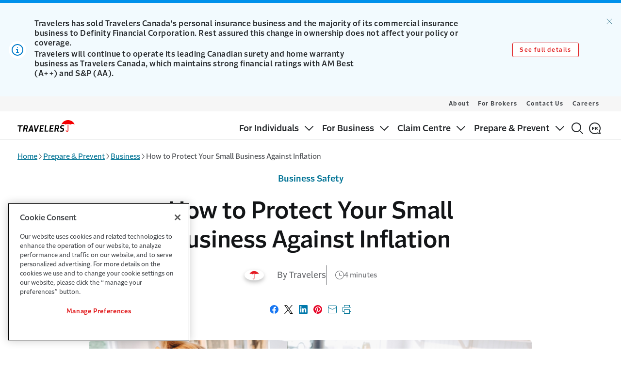

--- FILE ---
content_type: text/html; charset=utf-8
request_url: https://www.travelerscanada.ca/prepare-prevent/business/how-to-protect-small-business-from-inflation
body_size: 16159
content:




<!DOCTYPE html>
<html lang="en"
      class=""
      data-ta-app-id="Travelers Canada-desktop"
      data-ta-page-name="How to Protect Your Small Business Against Inflation"
      data-ta-page-type="Article Detail Page"
      data-ta-content-detail="How to Protect Your Small Business Against Inflation"
      data-ta-content-author="Travelers"
      data-track-scroll-depth="false"
      data-ta-page-created="1733308790000"
      data-ta-page-modified="1733312647000"
      data-ta-ip="3.17.56.154"
      data-ta-siteSection="Prepare Prevent"
      data-ta-siteSubSection="Business"
      data-ta-siteSubSection2="(page:blank)"
      data-ta-sourceOftraffic="(not set) / (not set)"
      data-ta-campaignOftraffic="(not set)">
<head>
    <meta charset="utf-8">
    <meta name="viewport" content="width=device-width,initial-scale=1" />
    <meta http-equiv="X-UA-Compatible" content="IE=edge,chrome=1">
    <link rel="preconnect" href="https://dl.episerver.net" crossorigin>
    <link rel="dns-prefetch" href="https://dl.episerver.net">
    <link rel="preconnect" href="https://dc.services.visualstudio.com" crossorigin>
    <link rel="dns-prefetch" href="https://dc.services.visualstudio.com">

    <link rel="preload" href="https://cdn.shareaholic.net/assets/pub/shareaholic.js" as="script">
<meta name="shareaholic:site_id" content="52c166d7aa562283d5a5f6f819938b3a">
<script data-cfasync="false" async src="https://cdn.shareaholic.net/assets/pub/shareaholic.js" data-shr-siteid="52c166d7aa562283d5a5f6f819938b3a"></script>

    <link rel="alternate" href="https://www.travelerscanada.ca/prepare-prevent/business/how-to-protect-small-business-from-inflation" hreflang="en-ca" />
<link rel="alternate" href="https://www.travelerscanada.ca/fr-ca/preparer-prevenir/entreprises/proteger-votre-petite-entreprise-contre-linflation" hreflang="fr-ca" />

    <link rel="canonical" href="https://www.travelerscanada.ca/prepare-prevent/business/how-to-protect-small-business-from-inflation"/>
    <meta name="title" property="title" content="How to Protect Your Small Business Against Inflation | Travelers Canada	" />
<meta name="description" property="description" content="When inflation is on the rise, small businesses need to evaluate their insurance coverage to avoid potential gaps in the event of a claim. Learn how to protect your small business against inflation." />
<meta property="emailMessage" content="When inflation is on the rise, small businesses need to evaluate their insurance coverage to avoid potential gaps in the event of a claim. Learn how to protect your small business against inflation. https://bit.ly/3R0lUkY">
<meta property="bitly" content="https://bit.ly/3R0lUkY">

    <meta name="twitter:card" property="twitter:card" content="summary_large_image">
<meta name="og:title" property="og:title" content="How to Protect Your Small Business Against Inflation | Travelers Canada	">
<meta name="og:type" property="og:type" content="article">
<meta name="og:url" property="og:url" content="https://www.travelerscanada.ca/prepare-prevent/business/how-to-protect-small-business-from-inflation">
<meta name="og:image" property="og:image" content="https://asset.trvstatic.com/images/assets/business-owner-looking-over-paperwork.jpg/ef5f25da30d911f0bfef7e047c4dafe3?token=eyJhbGciOiJIUzI1NiIsInR5cCI6IkpXVCJ9.eyJzdWIiOlsiZWY1ZjI1ZGEzMGQ5MTFmMGJmZWY3ZTA0N2M0ZGFmZTMiXSwiZXhwIjoxNzQ3MjQ0NTQxfQ.yv1UVqHQpafszhT44ZKhh95Z4JGAzy8E-KzEtXzEI6s">
<meta name="og:description" property="og:description" content="When inflation is on the rise, small businesses need to evaluate their insurance coverage to avoid potential gaps in the event of a claim. Learn how to protect your small business against inflation.">
<meta name="og:locale" property="og:locale" content="en">
<meta name="og:locale:alternate" property="og:locale:alternate" content="fr_ca">
<meta name="article:content_type" property="article:content_type" content="Article Detail Page">
<meta name="article:published_time" property="article:published_time" content="12/04/2024 11:44:07 AM">
<meta name="article:modified_time" property="article:modified_time" content="12/4/2024 11:44:07 AM">

    
    

    
    <script src="https://cdn.optimizely.com/js/23935251220.js"></script>

    <title> How to Protect Your Small Business Against Inflation | Travelers Canada&#x9;</title>
    <link rel="shortcut icon" href="/favicon.ico" type="image/x-icon" />
    
    <link rel="preload" type="text/css" as="style" onload="this.onload=null;this.rel='stylesheet'" href="https://cdn.travelers.com/fonts/2.1/allfonts.min.css" />
    <noscript>
        <link rel="stylesheet" href="https://cdn.travelers.com/fonts/2.1/allfonts.min.css" />
    </noscript>
    <link href="/dist/sites/styles.css?v=1.0.0&#x2B;79d64a3c1754913028fed05c5f138d8c484b3697" rel="stylesheet" />


    <!--AppInsights-->
    <script type="text/javascript">!function(T,l,y){var S=T.location,k="script",D="instrumentationKey",C="ingestionendpoint",I="disableExceptionTracking",E="ai.device.",b="toLowerCase",w="crossOrigin",N="POST",e="appInsightsSDK",t=y.name||"appInsights";(y.name||T[e])&&(T[e]=t);var n=T[t]||function(d){var g=!1,f=!1,m={initialize:!0,queue:[],sv:"5",version:2,config:d};function v(e,t){var n={},a="Browser";return n[E+"id"]=a[b](),n[E+"type"]=a,n["ai.operation.name"]=S&&S.pathname||"_unknown_",n["ai.internal.sdkVersion"]="javascript:snippet_"+(m.sv||m.version),{time:function(){var e=new Date;function t(e){var t=""+e;return 1===t.length&&(t="0"+t),t}return e.getUTCFullYear()+"-"+t(1+e.getUTCMonth())+"-"+t(e.getUTCDate())+"T"+t(e.getUTCHours())+":"+t(e.getUTCMinutes())+":"+t(e.getUTCSeconds())+"."+((e.getUTCMilliseconds()/1e3).toFixed(3)+"").slice(2,5)+"Z"}(),iKey:e,name:"Microsoft.ApplicationInsights."+e.replace(/-/g,"")+"."+t,sampleRate:100,tags:n,data:{baseData:{ver:2}}}}var h=d.url||y.src;if(h){function a(e){var t,n,a,i,r,o,s,c,u,p,l;g=!0,m.queue=[],f||(f=!0,t=h,s=function(){var e={},t=d.connectionString;if(t)for(var n=t.split(";"),a=0;a<n.length;a++){var i=n[a].split("=");2===i.length&&(e[i[0][b]()]=i[1])}if(!e[C]){var r=e.endpointsuffix,o=r?e.location:null;e[C]="https://"+(o?o+".":"")+"dc."+(r||"services.visualstudio.com")}return e}(),c=s[D]||d[D]||"",u=s[C],p=u?u+"/v2/track":d.endpointUrl,(l=[]).push((n="SDK LOAD Failure: Failed to load Application Insights SDK script (See stack for details)",a=t,i=p,(o=(r=v(c,"Exception")).data).baseType="ExceptionData",o.baseData.exceptions=[{typeName:"SDKLoadFailed",message:n.replace(/\./g,"-"),hasFullStack:!1,stack:n+"\nSnippet failed to load ["+a+"] -- Telemetry is disabled\nHelp Link: https://go.microsoft.com/fwlink/?linkid=2128109\nHost: "+(S&&S.pathname||"_unknown_")+"\nEndpoint: "+i,parsedStack:[]}],r)),l.push(function(e,t,n,a){var i=v(c,"Message"),r=i.data;r.baseType="MessageData";var o=r.baseData;return o.message='AI (Internal): 99 message:"'+("SDK LOAD Failure: Failed to load Application Insights SDK script (See stack for details) ("+n+")").replace(/\"/g,"")+'"',o.properties={endpoint:a},i}(0,0,t,p)),function(e,t){if(JSON){var n=T.fetch;if(n&&!y.useXhr)n(t,{method:N,body:JSON.stringify(e),mode:"cors"});else if(XMLHttpRequest){var a=new XMLHttpRequest;a.open(N,t),a.setRequestHeader("Content-type","application/json"),a.send(JSON.stringify(e))}}}(l,p))}function i(e,t){f||setTimeout(function(){!t&&m.core||a()},500)}var e=function(){var n=l.createElement(k);n.src=h;var e=y[w];return!e&&""!==e||"undefined"==n[w]||(n[w]=e),n.onload=i,n.onerror=a,n.onreadystatechange=function(e,t){"loaded"!==n.readyState&&"complete"!==n.readyState||i(0,t)},n}();y.ld<0?l.getElementsByTagName("head")[0].appendChild(e):setTimeout(function(){l.getElementsByTagName(k)[0].parentNode.appendChild(e)},y.ld||0)}try{m.cookie=l.cookie}catch(p){}function t(e){for(;e.length;)!function(t){m[t]=function(){var e=arguments;g||m.queue.push(function(){m[t].apply(m,e)})}}(e.pop())}var n="track",r="TrackPage",o="TrackEvent";t([n+"Event",n+"PageView",n+"Exception",n+"Trace",n+"DependencyData",n+"Metric",n+"PageViewPerformance","start"+r,"stop"+r,"start"+o,"stop"+o,"addTelemetryInitializer","setAuthenticatedUserContext","clearAuthenticatedUserContext","flush"]),m.SeverityLevel={Verbose:0,Information:1,Warning:2,Error:3,Critical:4};var s=(d.extensionConfig||{}).ApplicationInsightsAnalytics||{};if(!0!==d[I]&&!0!==s[I]){var c="onerror";t(["_"+c]);var u=T[c];T[c]=function(e,t,n,a,i){var r=u&&u(e,t,n,a,i);return!0!==r&&m["_"+c]({message:e,url:t,lineNumber:n,columnNumber:a,error:i}),r},d.autoExceptionInstrumented=!0}return m}(y.cfg);function a(){y.onInit&&y.onInit(n)}(T[t]=n).queue&&0===n.queue.length?(n.queue.push(a),n.trackPageView({})):a()}(window,document,{
src: "https://js.monitor.azure.com/scripts/b/ai.2.min.js", // The SDK URL Source
crossOrigin: "anonymous", 
cfg: { // Application Insights Configuration
    instrumentationKey: 'f04e43de-4e53-4f10-8919-20419831537b'
}});</script>
    
    <style>
        :root {
        --c-theme-heading: #272a2d;
--c-theme-form-label: #272a2d;
--c-home-hub-hero-alt-bg: #002d4b;
--c-solid-card-background: #f2f5f7;
--c-solid-card-border: #66869a;
--c-sticky-header: #131517;
--c-gfoot-link: #007395;
--tds-btn-bg-color: #e01719;
--dxp-global-header-identity-padding-bottom: 0.5625rem;
--dxp-global-footer-tds-icon-trv-logo-width: 7.375rem;
--dxp-global-footer-tds-icon-trv-logo-height: 1.5rem;
--dxp-global-footer-tds-icon-trv-logo-margin-vp-large: 0;

        }
    </style>
</head>
<body class="tds-app-wrapper">
<div id="tfns" style="display:none;" >
<ul>
<li>866.283.9210</li>
<li>866.277.6832</li>
<li>844.287.9118</li>
<li>1.866.274.9128</li>
</ul></div>
        <input type="hidden" value="0" id="enable_quick_quote_click_id_logic" />

    
    




    <script src="/dist/async.js?v=1.0.0&#x2B;79d64a3c1754913028fed05c5f138d8c484b3697" async></script>

    

    


<a class="tds-skip-link"
    id="skip-to-main"
    href="#main-content"
    data-ta-event-detail="skip to main content"
    data-ta-asset-name="Skip to Main Content"
    data-ta-asset-cms-name="Navigation Settings"
    data-ta-element-style="link"
    data-ta-element-classes="tds-skip-link"
    data-ta-event="skip_to_main_content_link_click">
    Skip to main content
</a>
<header class="tds-global-header" data-mobile-below="1024" role="banner">
<div data-react-component="SiteWideAlert" data-props='{"alertsList":[{"actionButton1":{"ariaLabel":"Link to See full details","small":true,"link":{"ariaLabel":"Link to See full details","contentId":0,"text":"See full details","dropdownText":null,"target":null,"title":"See full details","href":"/announcement"},"icon":null,"type":"button","value":"See full details","variant":"secondary"},"alertId":"sitealert-a179b822-93ff-43fb-9ee8-9a47b0a68aaf","alertType":"info","content":"\u003ch5\u003eTravelers will continue to operate its leading Canadian surety and home warranty business as Travelers Canada, which maintains strong financial ratings with AM Best (A++) and S\u0026amp;P (AA).\u003c/h5\u003e","title":{"element":"h3","content":"Travelers has sold Travelers Canada\u0027s personal insurance business and the majority of its commercial insurance business to Definity Financial Corporation. Rest assured this change in ownership does not affect your policy or coverage."},"isDismissable":true}],"isBtnAlertsVisible":true,"showBtnTopHat":true,"showAlertsDismissed":false,"cmsAssetName":"Navigation Settings","dismissAriaLabel":"Dismiss alert."}' class='dxp-site-alert__wrapper'></div>    <div class="tds-global-header__wrapper">
        


<div class="tds-global-header__identity-block">
    <a
        href=/
        class="tds-global-header__identity"
        aria-label="home"
        title=Home
        data-ta-event-label=Home
    >

                <svg class="tds-global-header__logo tds-icon-trv-logo-small" aria-hidden="true" focusable="false">
                    <use href="/ClientResources/tds-icons/assets/icons/logos/symbol-sprites.svg#trv-logo-2color-small"></use>
                </svg>

    </a>
</div>

        <div class="tds-global-header__mobile-block">
            <button
                class="tds-menu-toggle"
                aria-expanded="false"
                data-ta-event-label="toggle mobile menu"
            >
                <span class="tds-menu-toggle__text">
                    <span class="tds-sr-only">Show</span>
                    <span>Menu</span>
                </span>
                <span class="tds-menu-toggle__text--expanded">
                    <span>Close</span>
                    <span class="tds-sr-only">Menu</span>
                </span>
                <span class="tds-menu-toggle__icon"></span>
            </button>
        </div>
        <div class="tds-global-header__menu-wrapper">
            


<div class="tds-global-header__nav-block">
    <nav class="tds-nav tds-nav--row-lg dxp-nav" role="navigation" aria-label="Main Navigation">
        <ul class="tds-nav__list ">
                <li class="tds-nav__item">
                        <button
                            type="button"
                            class="tds-nav__toggle "
                            aria-expanded="false"
                            data-ta-event-detail="primary navigation"
                            data-ta-event-label="For Individuals toggle"
                            data-ta-event="primary_nav_link_click"
                            data-ta-asset-name="Primary Navigation"
                            data-ta-asset-cms-name="Navigation Settings"
                            data-ta-element-style="button"
                            data-ta-element-classes="tds-nav__toggle"
                        >
                            <span class="tds-nav__item-text">For Individuals</span>
                            <span class="tds-nav__toggle-icon"></span>
                        </button>
                        <div
                            class="tds-nav__mega-menu"
                            style="--tds-mega-menu-columns: 3"
                        >
                            <ul class="tds-nav__list">
                                        <li class="tds-nav__item tds-nav__mega-colbreak">
                                            <a
                                                class="tds-nav__link "
                                                href=/individuals
                                            >
                                                Insurance for Individuals
                                            </a>
                                        </li>
                                        <li class="tds-nav__item tds-nav__mega-nocolbreak">
                                            <a
                                                class="tds-nav__link "
                                                href=/car-insurance
                                            >
                                                Car
                                            </a>
                                        </li>
                                        <li class="tds-nav__item tds-nav__mega-nocolbreak">
                                            <a
                                                class="tds-nav__link "
                                                href=/home-insurance
                                            >
                                                Home
                                            </a>
                                        </li>
                                        <li class="tds-nav__item tds-nav__mega-nocolbreak">
                                            <a
                                                class="tds-nav__link "
                                                href=/personal-insurance
                                            >
                                                More
                                            </a>
                                        </li>
                                        <li class="tds-nav__item tds-nav__mega-colbreak">
                                            <a
                                                class="tds-nav__link "
                                                href=/home-warranty
                                            >
                                                New Home Warranty
                                            </a>
                                                <button
                                                    type="button"
                                                    class="tds-nav__toggle "
                                                    aria-expanded="false"
                                                    data-ta-event-label="toggle subnavigation mobile menu"
                                                    data-ta-asset-name="Submenu Navigation"
                                                    data-ta-asset-cms-name="Navigation Settings"
                                                    data-ta-element-style="button"
                                                    data-ta-element-classes="tds-nav__toggle"
                                                    data-ta-event-detail="submenu navigation"
                                                >
                                                    <span class="tds-sr-only">Sub menu</span> 
                                                    <span class="tds-nav__toggle-icon"></span>
                                                </button>
                                                <ul class="tds-nav__list">
                                                        <li class="tds-nav__item">
                                                            <a
                                                                href=/home-warranty/tru-builder
                                                                class="tds-nav__link "
                                                                data-ta-asset-name="Submenu Navigation" 
                                                                data-ta-asset-cms-name="Navigation Settings"
                                                                data-ta-element-style="link"
                                                                data-ta-element-classes="tds-nav__link"
                                                                data-ta-event-detail="submenu navigation"
                                                                data-ta-event="submenu_nav_link_click"
                                                            >
                                                                TRU Builder™
                                                            </a>
                                                        </li>
                                                        <li class="tds-nav__item">
                                                            <a
                                                                href=/home-warranty/buyers-homeowners
                                                                class="tds-nav__link "
                                                                data-ta-asset-name="Submenu Navigation" 
                                                                data-ta-asset-cms-name="Navigation Settings"
                                                                data-ta-element-style="link"
                                                                data-ta-element-classes="tds-nav__link"
                                                                data-ta-event-detail="submenu navigation"
                                                                data-ta-event="submenu_nav_link_click"
                                                            >
                                                                Buyers & Homeowners
                                                            </a>
                                                        </li>
                                                        <li class="tds-nav__item">
                                                            <a
                                                                href=/home-warranty/builders-developers
                                                                class="tds-nav__link "
                                                                data-ta-asset-name="Submenu Navigation" 
                                                                data-ta-asset-cms-name="Navigation Settings"
                                                                data-ta-element-style="link"
                                                                data-ta-element-classes="tds-nav__link"
                                                                data-ta-event-detail="submenu navigation"
                                                                data-ta-event="submenu_nav_link_click"
                                                            >
                                                                Builders & Developers
                                                            </a>
                                                        </li>
                                                        <li class="tds-nav__item">
                                                            <a
                                                                href=/home-warranty/additional-products
                                                                class="tds-nav__link "
                                                                data-ta-asset-name="Submenu Navigation" 
                                                                data-ta-asset-cms-name="Navigation Settings"
                                                                data-ta-element-style="link"
                                                                data-ta-element-classes="tds-nav__link"
                                                                data-ta-event-detail="submenu navigation"
                                                                data-ta-event="submenu_nav_link_click"
                                                            >
                                                                More
                                                            </a>
                                                        </li>
                                                </ul>
                                        </li>
                                        <li class="tds-nav__item tds-nav__mega-colbreak">
                                            <a
                                                class="tds-nav__link "
                                                href=/personal-insurance/services
                                            >
                                                Services
                                            </a>
                                                <button
                                                    type="button"
                                                    class="tds-nav__toggle "
                                                    aria-expanded="false"
                                                    data-ta-event-label="toggle subnavigation mobile menu"
                                                    data-ta-asset-name="Submenu Navigation"
                                                    data-ta-asset-cms-name="Navigation Settings"
                                                    data-ta-element-style="button"
                                                    data-ta-element-classes="tds-nav__toggle"
                                                    data-ta-event-detail="submenu navigation"
                                                >
                                                    <span class="tds-sr-only">Sub menu</span> 
                                                    <span class="tds-nav__toggle-icon"></span>
                                                </button>
                                                <ul class="tds-nav__list">
                                                        <li class="tds-nav__item">
                                                            <a
                                                                href=/personal-insurance/services/payment-options
                                                                class="tds-nav__link "
                                                                data-ta-asset-name="Submenu Navigation" 
                                                                data-ta-asset-cms-name="Navigation Settings"
                                                                data-ta-element-style="link"
                                                                data-ta-element-classes="tds-nav__link"
                                                                data-ta-event-detail="submenu navigation"
                                                                data-ta-event="submenu_nav_link_click"
                                                            >
                                                                Payment Options
                                                            </a>
                                                        </li>
                                                        <li class="tds-nav__item">
                                                            <a
                                                                href=/personal-insurance/services/credit
                                                                class="tds-nav__link "
                                                                data-ta-asset-name="Submenu Navigation" 
                                                                data-ta-asset-cms-name="Navigation Settings"
                                                                data-ta-element-style="link"
                                                                data-ta-element-classes="tds-nav__link"
                                                                data-ta-event-detail="submenu navigation"
                                                                data-ta-event="submenu_nav_link_click"
                                                            >
                                                                Why Credit History Matters
                                                            </a>
                                                        </li>
                                                </ul>
                                        </li>
                            </ul>
                        </div>
                </li>
                <li class="tds-nav__item">
                        <button
                            type="button"
                            class="tds-nav__toggle "
                            aria-expanded="false"
                            data-ta-event-detail="primary navigation"
                            data-ta-event-label="For Business toggle"
                            data-ta-event="primary_nav_link_click"
                            data-ta-asset-name="Primary Navigation"
                            data-ta-asset-cms-name="Navigation Settings"
                            data-ta-element-style="button"
                            data-ta-element-classes="tds-nav__toggle"
                        >
                            <span class="tds-nav__item-text">For Business</span>
                            <span class="tds-nav__toggle-icon"></span>
                        </button>
                        <div
                            class="tds-nav__mega-menu"
                            style="--tds-mega-menu-columns: 3"
                        >
                            <ul class="tds-nav__list">
                                        <li class="tds-nav__item tds-nav__mega-colbreak">
                                            <a
                                                class="tds-nav__link "
                                                href=/business-insurance
                                            >
                                                Commercial Insurance
                                            </a>
                                        </li>
                                        <li class="tds-nav__item tds-nav__mega-nocolbreak">
                                            <a
                                                class="tds-nav__link "
                                                href=/business-insurance/industries
                                            >
                                                Industries
                                            </a>
                                                <button
                                                    type="button"
                                                    class="tds-nav__toggle "
                                                    aria-expanded="false"
                                                    data-ta-event-label="toggle subnavigation mobile menu"
                                                    data-ta-asset-name="Submenu Navigation"
                                                    data-ta-asset-cms-name="Navigation Settings"
                                                    data-ta-element-style="button"
                                                    data-ta-element-classes="tds-nav__toggle"
                                                    data-ta-event-detail="submenu navigation"
                                                >
                                                    <span class="tds-sr-only">Sub menu</span> 
                                                    <span class="tds-nav__toggle-icon"></span>
                                                </button>
                                                <ul class="tds-nav__list">
                                                        <li class="tds-nav__item">
                                                            <a
                                                                href=/business-insurance/industries/business-and-professional-services
                                                                class="tds-nav__link "
                                                                data-ta-asset-name="Submenu Navigation" 
                                                                data-ta-asset-cms-name="Navigation Settings"
                                                                data-ta-element-style="link"
                                                                data-ta-element-classes="tds-nav__link"
                                                                data-ta-event-detail="submenu navigation"
                                                                data-ta-event="submenu_nav_link_click"
                                                            >
                                                                Business and Professional Services
                                                            </a>
                                                        </li>
                                                        <li class="tds-nav__item">
                                                            <a
                                                                href=/business-insurance/industries/construction
                                                                class="tds-nav__link "
                                                                data-ta-asset-name="Submenu Navigation" 
                                                                data-ta-asset-cms-name="Navigation Settings"
                                                                data-ta-element-style="link"
                                                                data-ta-element-classes="tds-nav__link"
                                                                data-ta-event-detail="submenu navigation"
                                                                data-ta-event="submenu_nav_link_click"
                                                            >
                                                                Construction & Contractors
                                                            </a>
                                                        </li>
                                                        <li class="tds-nav__item">
                                                            <a
                                                                href=/business-insurance/industries/hospitality
                                                                class="tds-nav__link "
                                                                data-ta-asset-name="Submenu Navigation" 
                                                                data-ta-asset-cms-name="Navigation Settings"
                                                                data-ta-element-style="link"
                                                                data-ta-element-classes="tds-nav__link"
                                                                data-ta-event-detail="submenu navigation"
                                                                data-ta-event="submenu_nav_link_click"
                                                            >
                                                                Hospitality
                                                            </a>
                                                        </li>
                                                        <li class="tds-nav__item">
                                                            <a
                                                                href=/business-insurance/industries/manufacturing
                                                                class="tds-nav__link "
                                                                data-ta-asset-name="Submenu Navigation" 
                                                                data-ta-asset-cms-name="Navigation Settings"
                                                                data-ta-element-style="link"
                                                                data-ta-element-classes="tds-nav__link"
                                                                data-ta-event-detail="submenu navigation"
                                                                data-ta-event="submenu_nav_link_click"
                                                            >
                                                                Manufacturing
                                                            </a>
                                                        </li>
                                                        <li class="tds-nav__item">
                                                            <a
                                                                href=/business-insurance/industries
                                                                class="tds-nav__link "
                                                                data-ta-asset-name="Submenu Navigation" 
                                                                data-ta-asset-cms-name="Navigation Settings"
                                                                data-ta-element-style="link"
                                                                data-ta-element-classes="tds-nav__link"
                                                                data-ta-event-detail="submenu navigation"
                                                                data-ta-event="submenu_nav_link_click"
                                                            >
                                                                More
                                                            </a>
                                                        </li>
                                                </ul>
                                        </li>
                                        <li class="tds-nav__item tds-nav__mega-colbreak">
                                            <a
                                                class="tds-nav__link "
                                                href=/professional-liability-insurance
                                            >
                                                Management & Professional Liability
                                            </a>
                                                <button
                                                    type="button"
                                                    class="tds-nav__toggle "
                                                    aria-expanded="false"
                                                    data-ta-event-label="toggle subnavigation mobile menu"
                                                    data-ta-asset-name="Submenu Navigation"
                                                    data-ta-asset-cms-name="Navigation Settings"
                                                    data-ta-element-style="button"
                                                    data-ta-element-classes="tds-nav__toggle"
                                                    data-ta-event-detail="submenu navigation"
                                                >
                                                    <span class="tds-sr-only">Sub menu</span> 
                                                    <span class="tds-nav__toggle-icon"></span>
                                                </button>
                                                <ul class="tds-nav__list">
                                                        <li class="tds-nav__item">
                                                            <a
                                                                href=/professional-liability-insurance/crime
                                                                class="tds-nav__link "
                                                                data-ta-asset-name="Submenu Navigation" 
                                                                data-ta-asset-cms-name="Navigation Settings"
                                                                data-ta-element-style="link"
                                                                data-ta-element-classes="tds-nav__link"
                                                                data-ta-event-detail="submenu navigation"
                                                                data-ta-event="submenu_nav_link_click"
                                                            >
                                                                Crime
                                                            </a>
                                                        </li>
                                                        <li class="tds-nav__item">
                                                            <a
                                                                href=/professional-liability-insurance/cyber
                                                                class="tds-nav__link "
                                                                data-ta-asset-name="Submenu Navigation" 
                                                                data-ta-asset-cms-name="Navigation Settings"
                                                                data-ta-element-style="link"
                                                                data-ta-element-classes="tds-nav__link"
                                                                data-ta-event-detail="submenu navigation"
                                                                data-ta-event="submenu_nav_link_click"
                                                            >
                                                                Cyber
                                                            </a>
                                                        </li>
                                                        <li class="tds-nav__item">
                                                            <a
                                                                href=/professional-liability-insurance/directors-officers
                                                                class="tds-nav__link "
                                                                data-ta-asset-name="Submenu Navigation" 
                                                                data-ta-asset-cms-name="Navigation Settings"
                                                                data-ta-element-style="link"
                                                                data-ta-element-classes="tds-nav__link"
                                                                data-ta-event-detail="submenu navigation"
                                                                data-ta-event="submenu_nav_link_click"
                                                            >
                                                                Directors and Officers Liability
                                                            </a>
                                                        </li>
                                                        <li class="tds-nav__item">
                                                            <a
                                                                href=/professional-liability-insurance/employment-practices
                                                                class="tds-nav__link "
                                                                data-ta-asset-name="Submenu Navigation" 
                                                                data-ta-asset-cms-name="Navigation Settings"
                                                                data-ta-element-style="link"
                                                                data-ta-element-classes="tds-nav__link"
                                                                data-ta-event-detail="submenu navigation"
                                                                data-ta-event="submenu_nav_link_click"
                                                            >
                                                                Employment Practices Liability
                                                            </a>
                                                        </li>
                                                        <li class="tds-nav__item">
                                                            <a
                                                                href=/professional-liability-insurance
                                                                class="tds-nav__link "
                                                                data-ta-asset-name="Submenu Navigation" 
                                                                data-ta-asset-cms-name="Navigation Settings"
                                                                data-ta-element-style="link"
                                                                data-ta-element-classes="tds-nav__link"
                                                                data-ta-event-detail="submenu navigation"
                                                                data-ta-event="submenu_nav_link_click"
                                                            >
                                                                More
                                                            </a>
                                                        </li>
                                                </ul>
                                        </li>
                                        <li class="tds-nav__item tds-nav__mega-nocolbreak">
                                            <a
                                                class="tds-nav__link "
                                                href=/surety
                                            >
                                                Surety
                                            </a>
                                                <button
                                                    type="button"
                                                    class="tds-nav__toggle "
                                                    aria-expanded="false"
                                                    data-ta-event-label="toggle subnavigation mobile menu"
                                                    data-ta-asset-name="Submenu Navigation"
                                                    data-ta-asset-cms-name="Navigation Settings"
                                                    data-ta-element-style="button"
                                                    data-ta-element-classes="tds-nav__toggle"
                                                    data-ta-event-detail="submenu navigation"
                                                >
                                                    <span class="tds-sr-only">Sub menu</span> 
                                                    <span class="tds-nav__toggle-icon"></span>
                                                </button>
                                                <ul class="tds-nav__list">
                                                        <li class="tds-nav__item">
                                                            <a
                                                                href=/surety/contract-surety
                                                                class="tds-nav__link "
                                                                data-ta-asset-name="Submenu Navigation" 
                                                                data-ta-asset-cms-name="Navigation Settings"
                                                                data-ta-element-style="link"
                                                                data-ta-element-classes="tds-nav__link"
                                                                data-ta-event-detail="submenu navigation"
                                                                data-ta-event="submenu_nav_link_click"
                                                            >
                                                                Contract
                                                            </a>
                                                        </li>
                                                        <li class="tds-nav__item">
                                                            <a
                                                                href=/surety/commercial-surety
                                                                class="tds-nav__link "
                                                                data-ta-asset-name="Submenu Navigation" 
                                                                data-ta-asset-cms-name="Navigation Settings"
                                                                data-ta-element-style="link"
                                                                data-ta-element-classes="tds-nav__link"
                                                                data-ta-event-detail="submenu navigation"
                                                                data-ta-event="submenu_nav_link_click"
                                                            >
                                                                Commercial
                                                            </a>
                                                        </li>
                                                        <li class="tds-nav__item">
                                                            <a
                                                                href=/surety/developer-surety
                                                                class="tds-nav__link "
                                                                data-ta-asset-name="Submenu Navigation" 
                                                                data-ta-asset-cms-name="Navigation Settings"
                                                                data-ta-element-style="link"
                                                                data-ta-element-classes="tds-nav__link"
                                                                data-ta-event-detail="submenu navigation"
                                                                data-ta-event="submenu_nav_link_click"
                                                            >
                                                                Developer
                                                            </a>
                                                        </li>
                                                        <li class="tds-nav__item">
                                                            <a
                                                                href=/surety/project-loss-insurance
                                                                class="tds-nav__link "
                                                                data-ta-asset-name="Submenu Navigation" 
                                                                data-ta-asset-cms-name="Navigation Settings"
                                                                data-ta-element-style="link"
                                                                data-ta-element-classes="tds-nav__link"
                                                                data-ta-event-detail="submenu navigation"
                                                                data-ta-event="submenu_nav_link_click"
                                                            >
                                                                Project Loss Insurance
                                                            </a>
                                                        </li>
                                                </ul>
                                        </li>
                                        <li class="tds-nav__item tds-nav__mega-colbreak">
                                            <a
                                                class="tds-nav__link "
                                                href=/home-warranty
                                            >
                                                New Home Warranty
                                            </a>
                                                <button
                                                    type="button"
                                                    class="tds-nav__toggle "
                                                    aria-expanded="false"
                                                    data-ta-event-label="toggle subnavigation mobile menu"
                                                    data-ta-asset-name="Submenu Navigation"
                                                    data-ta-asset-cms-name="Navigation Settings"
                                                    data-ta-element-style="button"
                                                    data-ta-element-classes="tds-nav__toggle"
                                                    data-ta-event-detail="submenu navigation"
                                                >
                                                    <span class="tds-sr-only">Sub menu</span> 
                                                    <span class="tds-nav__toggle-icon"></span>
                                                </button>
                                                <ul class="tds-nav__list">
                                                        <li class="tds-nav__item">
                                                            <a
                                                                href=/home-warranty/tru-builder
                                                                class="tds-nav__link "
                                                                data-ta-asset-name="Submenu Navigation" 
                                                                data-ta-asset-cms-name="Navigation Settings"
                                                                data-ta-element-style="link"
                                                                data-ta-element-classes="tds-nav__link"
                                                                data-ta-event-detail="submenu navigation"
                                                                data-ta-event="submenu_nav_link_click"
                                                            >
                                                                TRU Builder™
                                                            </a>
                                                        </li>
                                                        <li class="tds-nav__item">
                                                            <a
                                                                href=/home-warranty/buyers-homeowners
                                                                class="tds-nav__link "
                                                                data-ta-asset-name="Submenu Navigation" 
                                                                data-ta-asset-cms-name="Navigation Settings"
                                                                data-ta-element-style="link"
                                                                data-ta-element-classes="tds-nav__link"
                                                                data-ta-event-detail="submenu navigation"
                                                                data-ta-event="submenu_nav_link_click"
                                                            >
                                                                Buyers & Homeowners
                                                            </a>
                                                        </li>
                                                        <li class="tds-nav__item">
                                                            <a
                                                                href=/home-warranty/builders-developers
                                                                class="tds-nav__link "
                                                                data-ta-asset-name="Submenu Navigation" 
                                                                data-ta-asset-cms-name="Navigation Settings"
                                                                data-ta-element-style="link"
                                                                data-ta-element-classes="tds-nav__link"
                                                                data-ta-event-detail="submenu navigation"
                                                                data-ta-event="submenu_nav_link_click"
                                                            >
                                                                Builders & Developers
                                                            </a>
                                                        </li>
                                                        <li class="tds-nav__item">
                                                            <a
                                                                href=/home-warranty/additional-products
                                                                class="tds-nav__link "
                                                                data-ta-asset-name="Submenu Navigation" 
                                                                data-ta-asset-cms-name="Navigation Settings"
                                                                data-ta-element-style="link"
                                                                data-ta-element-classes="tds-nav__link"
                                                                data-ta-event-detail="submenu navigation"
                                                                data-ta-event="submenu_nav_link_click"
                                                            >
                                                                More
                                                            </a>
                                                        </li>
                                                </ul>
                                        </li>
                                        <li class="tds-nav__item tds-nav__mega-nocolbreak">
                                            <a
                                                class="tds-nav__link "
                                                href=/business-insurance/services
                                            >
                                                Services
                                            </a>
                                                <button
                                                    type="button"
                                                    class="tds-nav__toggle "
                                                    aria-expanded="false"
                                                    data-ta-event-label="toggle subnavigation mobile menu"
                                                    data-ta-asset-name="Submenu Navigation"
                                                    data-ta-asset-cms-name="Navigation Settings"
                                                    data-ta-element-style="button"
                                                    data-ta-element-classes="tds-nav__toggle"
                                                    data-ta-event-detail="submenu navigation"
                                                >
                                                    <span class="tds-sr-only">Sub menu</span> 
                                                    <span class="tds-nav__toggle-icon"></span>
                                                </button>
                                                <ul class="tds-nav__list">
                                                        <li class="tds-nav__item">
                                                            <a
                                                                href=/business-insurance/services/international-business-insurance
                                                                class="tds-nav__link "
                                                                data-ta-asset-name="Submenu Navigation" 
                                                                data-ta-asset-cms-name="Navigation Settings"
                                                                data-ta-element-style="link"
                                                                data-ta-element-classes="tds-nav__link"
                                                                data-ta-event-detail="submenu navigation"
                                                                data-ta-event="submenu_nav_link_click"
                                                            >
                                                                Cross Border Solutions
                                                            </a>
                                                        </li>
                                                        <li class="tds-nav__item">
                                                            <a
                                                                href=/business-insurance/services/risk-management
                                                                class="tds-nav__link "
                                                                data-ta-asset-name="Submenu Navigation" 
                                                                data-ta-asset-cms-name="Navigation Settings"
                                                                data-ta-element-style="link"
                                                                data-ta-element-classes="tds-nav__link"
                                                                data-ta-event-detail="submenu navigation"
                                                                data-ta-event="submenu_nav_link_click"
                                                            >
                                                                Risk Control
                                                            </a>
                                                        </li>
                                                </ul>
                                        </li>
                                        <li class="tds-nav__item tds-nav__mega-nocolbreak">
                                            <a
                                                class="tds-nav__link "
                                                href=/business
                                                target=_top
                                            >
                                                Business Insurance Overview
                                            </a>
                                        </li>
                            </ul>
                        </div>
                </li>
                <li class="tds-nav__item">
                        <button
                            type="button"
                            class="tds-nav__toggle "
                            aria-expanded="false"
                            data-ta-event-detail="primary navigation"
                            data-ta-event-label="Claim Centre toggle"
                            data-ta-event="primary_nav_link_click"
                            data-ta-asset-name="Primary Navigation"
                            data-ta-asset-cms-name="Navigation Settings"
                            data-ta-element-style="button"
                            data-ta-element-classes="tds-nav__toggle"
                        >
                            <span class="tds-nav__item-text">Claim Centre</span>
                            <span class="tds-nav__toggle-icon"></span>
                        </button>
                        <div
                            class="tds-nav__mega-menu"
                            style="--tds-mega-menu-columns: 3"
                        >
                            <ul class="tds-nav__list">
                                        <li class="tds-nav__item tds-nav__mega-colbreak">
                                            <a
                                                class="tds-nav__link "
                                                href=/claim
                                            >
                                                Claim Centre
                                            </a>
                                        </li>
                                        <li class="tds-nav__item tds-nav__mega-nocolbreak">
                                            <a
                                                class="tds-nav__link "
                                                href=/claim/report-a-claim
                                            >
                                                Report a Claim
                                            </a>
                                        </li>
                                        <li class="tds-nav__item tds-nav__mega-nocolbreak">
                                            <a
                                                class="tds-nav__link "
                                                href=/claim/process
                                            >
                                                Claim Process
                                            </a>
                                        </li>
                                        <li class="tds-nav__item tds-nav__mega-nocolbreak">
                                            <a
                                                class="tds-nav__link "
                                                href=/claim/faq
                                            >
                                                Frequently Asked Questions
                                            </a>
                                        </li>
                                        <li class="tds-nav__item tds-nav__mega-colbreak">
                                            <a
                                                class="tds-nav__link "
                                                href=/claim/support-materials
                                            >
                                                Claim Support Materials
                                            </a>
                                        </li>
                                        <li class="tds-nav__item tds-nav__mega-nocolbreak">
                                            <a
                                                class="tds-nav__link "
                                                href=https://claim-services.travelerscanada.ca/search_repairshop
                                                target=_top
                                            >
                                                Recommended Repair Facilities
                                            </a>
                                        </li>
                                        <li class="tds-nav__item tds-nav__mega-nocolbreak">
                                            <a
                                                class="tds-nav__link "
                                                href=/claim/recommended-treatment-facilities
                                            >
                                                Recommended Treatment Facilities
                                            </a>
                                        </li>
                                        <li class="tds-nav__item tds-nav__mega-colbreak">
                                            <a
                                                class="tds-nav__link "
                                                href=/claim/understanding-your-tow-rights
                                            >
                                                Understanding Your Tow Rights
                                            </a>
                                        </li>
                                        <li class="tds-nav__item tds-nav__mega-nocolbreak">
                                            <a
                                                class="tds-nav__link "
                                                href=/claim/report-fraud
                                            >
                                                Report Fraud
                                            </a>
                                        </li>
                                        <li class="tds-nav__item tds-nav__mega-nocolbreak">
                                            <a
                                                class="tds-nav__link "
                                                href=/claim/catastrophe-response
                                            >
                                                CAT Response
                                            </a>
                                        </li>
                            </ul>
                        </div>
                </li>
                <li class="tds-nav__item">
                        <button
                            type="button"
                            class="tds-nav__toggle "
                            aria-expanded="false"
                            data-ta-event-detail="primary navigation"
                            data-ta-event-label="Prepare & Prevent toggle"
                            data-ta-event="primary_nav_link_click"
                            data-ta-asset-name="Primary Navigation"
                            data-ta-asset-cms-name="Navigation Settings"
                            data-ta-element-style="button"
                            data-ta-element-classes="tds-nav__toggle"
                        >
                            <span class="tds-nav__item-text">Prepare & Prevent</span>
                            <span class="tds-nav__toggle-icon"></span>
                        </button>
                        <div
                            class="tds-nav__mega-menu"
                            style="--tds-mega-menu-columns: 4"
                        >
                            <ul class="tds-nav__list">
                                        <li class="tds-nav__item tds-nav__mega-colbreak">
                                            <a
                                                class="tds-nav__link "
                                                href=/prepare-prevent/car
                                            >
                                                Car
                                            </a>
                                        </li>
                                        <li class="tds-nav__item tds-nav__mega-nocolbreak">
                                            <a
                                                class="tds-nav__link "
                                                href=/prepare-prevent/home
                                            >
                                                Home
                                            </a>
                                        </li>
                                        <li class="tds-nav__item tds-nav__mega-colbreak">
                                            <a
                                                class="tds-nav__link "
                                                href=/prepare-prevent/business
                                            >
                                                Business
                                            </a>
                                        </li>
                                        <li class="tds-nav__item tds-nav__mega-nocolbreak">
                                            <a
                                                class="tds-nav__link "
                                                href=/prepare-prevent/home-warranty
                                            >
                                                New Home Warranty
                                            </a>
                                        </li>
                                        <li class="tds-nav__item tds-nav__mega-colbreak">
                                            <a
                                                class="tds-nav__link "
                                                href=/prepare-prevent/weather
                                            >
                                                Weather
                                            </a>
                                        </li>
                                        <li class="tds-nav__item tds-nav__mega-nocolbreak">
                                            <a
                                                class="tds-nav__link "
                                                href=/prepare-prevent/insurance-101
                                            >
                                                Insurance 101
                                            </a>
                                        </li>
                                        <li class="tds-nav__item tds-nav__mega-colbreak">
                                            <a
                                                class="tds-nav__link "
                                                href=/prepare-prevent
                                                target=_top
                                            >
                                                Prepare & Prevent Resources
                                            </a>
                                        </li>
                            </ul>
                        </div>
                </li>
        </ul>
    </nav>
</div>

                

<div class="tds-global-header__mobile-only" style="padding: 0;">
    <nav class="tds-nav" aria-label="secondary navigation" id="global-header-mobile-only-nav">
        


<ul class="tds-nav__list">
        <li class="tds-nav__item">
            <a
                class="tds-nav__link "
                href=/about-us
                data-ta-event-detail="submenu navigation"
                data-ta-event="submenu_nav_link_click"
                data-ta-asset-name="Submenu Navigation"
                data-ta-asset-cms-name="Navigation Settings"
                data-ta-element-style="link"
                data-ta-element-classes="tds-nav__link"
            >
                About
            </a>
        </li>
        <li class="tds-nav__item">
            <a
                class="tds-nav__link "
                href=/brokers
                data-ta-event-detail="submenu navigation"
                data-ta-event="submenu_nav_link_click"
                data-ta-asset-name="Submenu Navigation"
                data-ta-asset-cms-name="Navigation Settings"
                data-ta-element-style="link"
                data-ta-element-classes="tds-nav__link"
            >
                For Brokers
            </a>
        </li>
        <li class="tds-nav__item">
            <a
                class="tds-nav__link "
                href=/about-us/contact-us
                data-ta-event-detail="submenu navigation"
                data-ta-event="submenu_nav_link_click"
                data-ta-asset-name="Submenu Navigation"
                data-ta-asset-cms-name="Navigation Settings"
                data-ta-element-style="link"
                data-ta-element-classes="tds-nav__link"
            >
                Contact Us
            </a>
        </li>
        <li class="tds-nav__item">
            <a
                class="tds-nav__link "
                href=https://careers.travelers.com/
                data-ta-event-detail="submenu navigation"
                data-ta-event="submenu_nav_link_click"
                data-ta-asset-name="Submenu Navigation"
                data-ta-asset-cms-name="Navigation Settings"
                data-ta-element-style="link"
                data-ta-element-classes="tds-nav__link"
            >
                Careers
            </a>
        </li>
</ul>

    </nav>
</div>

            

    <div class="tds-global-header__actions-block">
<div data-react-component="HeaderSearch" data-props='{"formSearchHidden":true,"searchBoxErrorMessage":"A search term is required.","ariaLabelButtonSearch":"Submit search button","titleButtonSearch":"Submit search","titleInputSearch":"Enter search term here.","placeholderInputSearch":"Enter search term...","actionFormSearch":"/search","idSearchBox":"header-search-input","defaultValueSearch":"","queryTextSearch":"queryText","searchIconButtonTitleAndLabel":"Search","inputAriaLabel":"Input Search"}' class='dxp-header-search'></div>            <a
               href=/fr-ca/preparer-prevenir/entreprises/proteger-votre-petite-entreprise-contre-linflation
               class="tds-iconbutton"
               aria-label="Fran&#xE7;ais"
               title="Fran&#xE7;ais"
               data-ta-asset-cms-name="Navigation Settings"
               data-ta-element-style="button"
               data-ta-element-classes="tds-iconbutton"
               data-ta-event-detail="language toggle"
            >
                <svg aria-hidden="true" class="tds-icon-24" focusable="false">
                    <use href="/ClientResources/tds-icons/assets/icons/functional/symbol-sprites.svg#language-french-1-24"></use>
                </svg>
            </a>
    </div>


        </div>
    </div>
        


<nav class="tds-top-hat" aria-label="secondary navigation" id="global-top-hat-nav">
    <div class="tds-top-hat__container">
        <ul class="tds-top-hat__links">
                <li>
                    <a
                       href=/about-us
                       data-ta-event-detail="tophat navigation"
                       data-ta-event="top_hat_nav_link_click"
                       data-ta-asset-name="Top Hat Navigation"
                       data-ta-asset-cms-name=Navigation Settings
                       data-ta-element-style="link"
                       data-ta-element-classes="tds-top-hat__links"
                    >
                        About
                    </a>
                </li>
                <li>
                    <a
                       href=/brokers
                       data-ta-event-detail="tophat navigation"
                       data-ta-event="top_hat_nav_link_click"
                       data-ta-asset-name="Top Hat Navigation"
                       data-ta-asset-cms-name=Navigation Settings
                       data-ta-element-style="link"
                       data-ta-element-classes="tds-top-hat__links"
                    >
                        For Brokers
                    </a>
                </li>
                <li>
                    <a
                       href=/about-us/contact-us
                       data-ta-event-detail="tophat navigation"
                       data-ta-event="top_hat_nav_link_click"
                       data-ta-asset-name="Top Hat Navigation"
                       data-ta-asset-cms-name=Navigation Settings
                       data-ta-element-style="link"
                       data-ta-element-classes="tds-top-hat__links"
                    >
                        Contact Us
                    </a>
                </li>
                <li>
                    <a
                       href=https://careers.travelers.com/
                       data-ta-event-detail="tophat navigation"
                       data-ta-event="top_hat_nav_link_click"
                       data-ta-asset-name="Top Hat Navigation"
                       data-ta-asset-cms-name=Navigation Settings
                       data-ta-element-style="link"
                       data-ta-element-classes="tds-top-hat__links"
                    >
                        Careers
                    </a>
                </li>
        </ul>
    </div>
</nav>

</header>



<main id="main-content" class="tds-body">
    <section class="epi-tvs-breadcrumb">
<div class="tds-container">
<nav aria-label="breadcrumbs">
<ol class="breadcrumbs">
<li class="breadcrumbs_crumb">
<a data-ta-event-detail="breadcrumb" data-ta-event="breadcrumbs_link_click" data-ta-asset-name="Breadcrumbs" data-ta-asset-cms-name="How to Protect Your Small Business Against Inflation" data-ta-element-style="link" data-ta-element-classes="breadcrumbs_crumb"  href="/">Home</a>

                <svg loading='lazy' class='tds-icon-12' focusable='false'>
                    <use href='/ClientResources/tds-icons/assets/icons/functional/symbol-sprites.svg#caret-right-1-12'></use>
                </svg>
            
</li>
<li class="breadcrumbs_crumb">
<a data-ta-event-detail="breadcrumb" data-ta-event="breadcrumbs_link_click" data-ta-asset-name="Breadcrumbs" data-ta-asset-cms-name="How to Protect Your Small Business Against Inflation" data-ta-element-style="link" data-ta-element-classes="breadcrumbs_crumb"  href="/prepare-prevent">Prepare & Prevent</a>

                <svg loading='lazy' class='tds-icon-12' focusable='false'>
                    <use href='/ClientResources/tds-icons/assets/icons/functional/symbol-sprites.svg#caret-right-1-12'></use>
                </svg>
            
</li>
<li class="breadcrumbs_crumb">

                <svg loading='lazy' class='tds-icon-12' focusable='false'>
                    <use href='/ClientResources/tds-icons/assets/icons/functional/symbol-sprites.svg#caret-left-1-12'></use>
                </svg>
            
<a data-ta-event-detail="breadcrumb" data-ta-event="breadcrumbs_link_click" data-ta-asset-name="Breadcrumbs" data-ta-asset-cms-name="How to Protect Your Small Business Against Inflation" data-ta-element-style="link" data-ta-element-classes="breadcrumbs_crumb"  href="/prepare-prevent/business">Business</a>

                <svg loading='lazy' class='tds-icon-12' focusable='false'>
                    <use href='/ClientResources/tds-icons/assets/icons/functional/symbol-sprites.svg#caret-right-1-12'></use>
                </svg>
            
</li>
<li class="breadcrumbs_crumb" aria-current="page">How to Protect Your Small Business Against Inflation</li>
</ol>
</nav>
</div>
</section>

    <div class="tds-container">
        


<article class="article">
	


<header>
        <h1 >
How to Protect Your Small Business Against Inflation

</h1>

    <div class="article__details">
            <div class="attribution">
                    

        <figure class="epi-tvs-image" >
            <img loading=lazy class="image-block img--1x1" src="https://asset.trvstatic.com/images/assets/Travelers_share.jpg/c52566acd99111ef9cf26e5b67b01552" alt="" />
        </figure>


                    <span >
                        By 
Travelers


                    </span>
            </div>

            <div class="read-time" >
                <svg loading="lazy" class="tds-icon-18" focusable="false">
                    <use href="/ClientResources/tds-icons/assets/icons/functional/symbol-sprites.svg#clock-1-18"></use>
                </svg>
                
4 minutes


            </div>

    </div>

        <div class="article__category">
            <a href="/prepare-prevent/business" data-ta-event-detail="article category">
                
Business Safety


            </a>
        </div>
</header>

	

<section class="share">
    <div class="share-group">
            <button
                class="tds-iconbutton share-facebook js-share"
                    title="Share on Facebook"
                data-app="share_buttons"
                data-app-config='{"service":"facebook"}'
                data-ta-event-action="link click"
                data-ta-event-detail="sharing on facebook"
                data-ta-event="sharing_link_click"
                data-ta-asset-name="Sharing Links"
                data-ta-content_name="How to Protect Your Small Business Against Inflation"
                data-ta-event-label="How to Protect Your Small Business Against Inflation"
                data-ta-link_type="social"
                data-ta-platform="facebook"
                data-ta-element-style="link"
                data-ta-element-classes="tds-iconbutton share-facebook js-share"
                data-ta-destination-url="www.facebook.com"
                type="button"
            >
                <span class="tds-sr-only">Share on Facebook</span>
                <svg loading="lazy" class="tds-icon-18" focusable="false">
                    <use href="/ClientResources/tds-icons/assets/icons/functional/symbol-sprites.svg#social-fb-1-18"></use>
                </svg>
            </button>
            <button
                class="tds-iconbutton share-twitter js-share"
                title="Share on X"
                data-app="share_buttons"
                data-app-config='{"service":"twitter"}'
                data-ta-event-action="link click"
                data-ta-event-detail="sharing on X"
                data-ta-event="sharing_link_click"
                data-ta-asset-name="Sharing Links"
                data-ta-content_name="How to Protect Your Small Business Against Inflation"
                data-ta-event-label="How to Protect Your Small Business Against Inflation"
                data-ta-link_type="social"
                data-ta-platform="twitter"
                data-ta-element-style="link"
                data-ta-element-classes="tds-iconbutton share-twitter js-share"
                data-ta-destination-url="www.twitter.com"
                type="button"
            >
                <span class="tds-sr-only">Share on X</span>
                <svg loading="lazy" class="tds-icon-18" focusable="false">
                    <use href="/ClientResources/tds-icons/assets/icons/functional/symbol-sprites.svg#social-twitter-1-18"></use>
                </svg>
            </button>
            <button
                class="tds-iconbutton share-linkin js-share"
                title="Share on LinkedIn"
                data-app="share_buttons"
                data-app-config='{"service":"linkedin"}'
                data-ta-event-action="link click"
                data-ta-event-detail="sharing on linkedin"
                data-ta-event="sharing_link_click"
                data-ta-asset-name="Sharing Links"
                data-ta-content_name="How to Protect Your Small Business Against Inflation"
                data-ta-event-label="How to Protect Your Small Business Against Inflation"
                data-ta-link_type="social"
                data-ta-platform="linkedin"
                data-ta-element-style="link"
                data-ta-element-classes="tds-iconbutton share-linkin js-share"
                data-ta-destination-url="www.linkedin.com"
                type="button"
            >
                <span class="tds-sr-only">Share on LinkedIn</span>
                <svg loading="lazy" class="tds-icon-18" focusable="false">
                    <use href="/ClientResources/tds-icons/assets/icons/functional/symbol-sprites.svg#social-linkedin-1-18"></use>
                </svg>
            </button>
            <button
                class="tds-iconbutton share-pintrest js-share"
                    title="Share on Pinterest"
                data-app="share_buttons"
                data-app-config='{"service":"pinterest"}'
                data-ta-event-action="link click"
                data-ta-event-detail="sharing on pinterest"
                data-ta-event="sharing_link_click"
                data-ta-asset-name="Sharing Links"
                data-ta-content_name="How to Protect Your Small Business Against Inflation"
                data-ta-event-label="How to Protect Your Small Business Against Inflation"
                data-ta-link_type="social"
                data-ta-platform="pinterest"
                data-ta-element-style="link"
                data-ta-element-classes="tds-iconbutton share-pintrest js-share"
                data-ta-destination-url="www.pinterest.com"
                type="button"
            >
                <span class="tds-sr-only">Share on Pinterest</span>
                <svg loading="lazy" class="tds-icon-18" focusable="false">
                    <use href="/ClientResources/tds-icons/assets/icons/functional/symbol-sprites.svg#social-pinterest-1-18"></use>
                </svg>
            </button>
            <button
                class="tds-iconbutton share-email js-share"
                    title="Share with email"
                data-app="share_buttons"
                data-app-config='{"service":"email_this"}'
                data-ta-event-action="link click"
                data-ta-event-detail="emailing page"
                data-ta-event="sharing_link_click"
                data-ta-asset-name="Sharing Links"
                data-ta-content_name="How to Protect Your Small Business Against Inflation"
                data-ta-event-label="How to Protect Your Small Business Against Inflation"
                data-ta-link_type="email"
                data-ta-element-style="link"
                data-ta-element-classes="tds-iconbutton share-email js-share"
                type="button"
            >
                <span class="tds-sr-only">Share with email </span>
                <svg loading="lazy" class="tds-icon-18" focusable="false">
                    <use href="/ClientResources/tds-icons/assets/icons/functional/symbol-sprites.svg#envelope-1-18"></use>
                </svg>
            </button>
            <button
                class="tds-iconbutton share-print js-share"
                title="Print this page"
                data-app="share_buttons"
                data-app-config='{"service":"print"}'
                data-ta-event-action="link click"
                data-ta-event-detail="printing page"
                data-ta-event="sharing_link_click"
                data-ta-asset-name="Sharing Links"
                data-ta-content_name="How to Protect Your Small Business Against Inflation"
                data-ta-event-label="How to Protect Your Small Business Against Inflation"
                data-ta-link_type="print"
                data-ta-element-style="link"
                data-ta-element-classes="tds-iconbutton share-print js-share"
                type="button"
            >
                <span class="tds-sr-only">Print this page</span>
                <svg loading="lazy" class="tds-icon-18" focusable="false">
                    <use href="/ClientResources/tds-icons/assets/icons/functional/symbol-sprites.svg#printer-1-18"></use>
                </svg>
            </button>
    </div>
</section>



	

    <section data-ta-content-detail="ContentBody" >
        

    <div class="rte-content " data-ta-event="rich_text_event" data-ta-asset-name="Rich Text Content" data-ta-element-classes="rte-content " data-ta-asset-cms-name="How to Protect Your Small Business Against Inflation" data-ta-parent_section_name="Content Body">
        
        <figure class="epi-tvs-image" data-ta-content-detail="IMG_1">
            <img loading=lazy class="image-block img--16x9" src="https://asset.trvstatic.com/images/assets/business-owner-looking-over-paperwork.jpg/ef70b0de30d911f09b20f2f1c95d4fc9" alt="" />
        </figure>

<p>We&rsquo;ve all noticed prices creeping up. Severe weather, supply chain disruptions and inflation have driven the Consumer Price Index to a 30-year high.<sup>1</sup> These inflationary pressures can affect companies of all sizes, but they can be especially significant for small business owners who may have fewer resources to help safeguard against rising costs.</p>
<h2>How does inflation affect small businesses?</h2>
<p>Several trends are impacting inflation today, all of which can affect small businesses when they experience an insurance claim. These can include:</p>
<ul>
<li><span style="font-size: 1.125rem;"><strong>Building costs</strong>. Supply chain issues related to materials and rising labour costs are contributing to a rise in the cost of constructing new buildings. In Canada, non-residential building costs are on the rise. In fact, they increased 12.8% in just the first quarter of 2021.<sup>2</sup></span></li>
<li><span style="font-size: 1.125rem;"><strong>Global demand</strong>. Competition for building materials continues to increase. For example, in January 2022 the cost of iron and steel products rose 59.6% year over year due in large part to global demand.<sup>3</sup>&nbsp;&nbsp;</span></li>
<li><span style="font-size: 1.125rem;"><strong>Extreme weather</strong>. Weather catastrophes can cause local inflationary pressures which are compounded by the fact that the frequency of extreme weather events continues to increase. In fact, insured damages from severe weather in Canada cost $2.1 billion in 2021.<sup>4</sup></span></li>
</ul>
<p>As materials and labour costs rise, many business owners have found it nearly impossible to rebuild their commercial properties when their insurance policies were based on outdated limits. Despite these risks, 25% of Canadian small businesses are underinsured, according to recent research from Deloitte.<sup>5</sup></p>
<p>As a result, more small business owners find it difficult to come back from a major loss. Many are at risk of not opening after a major loss event because they could find themselves underinsured and unable take on the unexpected out-of-pocket costs required to open their door.</p>
<h2>What does small business insurance cover?</h2>
<p><span style="font-size: 1.125rem;">As a small business owner, you need to protect a variety of business assets, including buildings, vehicles, inventory, equipment, and the loss of business income caused by any downtime after an incident.</span></p>
<p>That&rsquo;s why it&rsquo;s so important to purchase a commercial property and casualty insurance policy. This type of policy covers property such as buildings, business personal property, lost business income and liability to help cover the cost of any third-party claims against your business. Vehicles owned by the business can be covered separately under commercial auto policies.</p>
<p>The rising cost of materials required to rebuild a structure after significant damage from a fire or other covered loss events isn&rsquo;t the only inflation risk to consider when working with your broker to set your policy limits. Inflation also affects equipment replacement costs for an array of property types, including forklifts, customized shelving and specialized manufacturing equipment. Your policy&rsquo;s coverage for some of these items may have special limits or might be included as part of your building or business personal property limit.</p>
<p>Consider the full range of business personal property types:</p>
<ul>
<li><span style="font-size: 1.125rem;">Recently added property, stock or equipment</span></li>
<li><span style="font-size: 1.125rem;">Large and small equipment</span></li>
<li><span style="font-size: 1.125rem;">Computer and IT equipment</span></li>
<li><span style="font-size: 1.125rem;">Material handling equipment</span></li>
<li><span style="font-size: 1.125rem;">Tooling, dies and molds</span></li>
<li><span style="font-size: 1.125rem;">Property of others under your care, custody or control</span></li>
<li><span style="font-size: 1.125rem;">Improvements and betterments, such as fixtures, alterations or additions</span></li>
</ul>
<h2>Why are my business insurance premiums increasing?</h2>
<p><span style="font-size: 1.125rem;">As with most property-related insurance policies, the commercial property and casualty insurance policy that you purchase for your business has limits on buildings and business personal property that you want covered. Insurance companies typically adjust those limits automatically on an annual basis to help small businesses keep up with inflation. That&rsquo;s one of the reasons why premiums tend to rise during inflationary times.</span></p>
<h2>Smart insurance decisions to help protect your business property from inflation</h2>
<p><span style="font-size: 1.125rem;">It&rsquo;s a good idea to review your limits with your broker annually, because the amount of coverage you have can make all the difference between a soft and hard landing in the event of a loss. Ask your broker about how choosing replacement cost coverage&mdash;which is designed around the current market value of buildings and materials&mdash;as opposed to &ldquo;actual cash value&rdquo; coverage&mdash;which generally takes into account how the value of certain property depreciates&mdash;might affect your specific coverage experience and which type of policy best suits your needs.</span></p>
<p>Some policy add-ons that may be more attractive when prices are volatile include those that provide a buffer on limits that go beyond the stated values of the property in your policy. For example, <em><strong>Travelers OPTIMA<sup>&reg;</sup></strong></em> for Small Business policies offer these popular options:</p>
<ul>
<li><span style="font-size: 1.125rem;"><strong>Replacement cost plus</strong> increases the building valuation up to 125% of the scheduled building limit in the event of a covered loss.</span></li>
<li><span style="font-size: 1.125rem;"><strong>Inflation guard</strong> includes an option that raises limits for building and/or business personal property by a selected percentage up to 9.5% as a buffer against inflationary pressures. This would be on a pro-rated basis during the policy term. Inflation Guard&rsquo;s adjustments are independent of other limit increases such as Replacement Cost Plus.</span></li>
</ul>
<h2>Three actions every small business owner can take today</h2>
<p>Let&rsquo;s face it. You have plenty of worries when it comes to running your business in volatile economic times. You shouldn&rsquo;t have to worry about your ability to rebuild after a claim. Below are three steps you can take to help ease your mind:</p>
<ol>
<li style="list-style-type: none;">
<ol>
<li><span style="font-size: 1.125rem;">Create and regularly review and update your <a href="/prepare-prevent/business/business-risk-assessment" title="business continuity plan" aria-label="Link to business continuity plan">business continuity plan</a>. Pay particular attention to preparing for potential property, liability and business income losses. Be sure to discuss appropriate insurance coverage limits with your broker.</span></li>
<li><span style="font-size: 1.125rem;">Conduct a comprehensive self-valuation of your business&rsquo;s personal property to determine your level of risk exposure.</span></li>
<li><span style="font-size: 1.125rem;">Ask your broker about your coverage limits and confirm you have the right coverages in place for your business.</span></li>
</ol>
</li>
</ol>
<h2>Small business insurance from travelers</h2>
<p><span style="font-size: 1.125rem;">To learn which types of <a href="/business-insurance/small" title="small business insurance" aria-label="Link to small business insurance page">small business insurance</a> may be appropriate to help protect your business and the amount of coverage you need, talk with your broker.</span></p>
<p><strong><em>Sources<br /></em></strong><em style="font-size: 1.125rem;"><sup>1</sup></em><span style="font-size: 1.125rem;"> Statistics Canada,&nbsp;</span><a href="https://www.statcan.gc.ca/en/subjects-start/prices_and_price_indexes/consumer_price_indexes" title="https://www.statcan.gc.ca/en/subjects-start/prices_and_price_indexes/consumer_price_indexes" target="_blank" aria-label="Link to Statistics Canada" rel="noopener">https://www.statcan.gc.ca/en/subjects-start/prices_and_price_indexes/consumer_price_indexes</a><br /><sup><em>2</em></sup><span style="font-size: 1.125rem;"> Statistics Canada,&nbsp;</span><a href="https://www150.statcan.gc.ca/n1/daily-quotidien/220505/dq220505b-eng.htm" title="https://www150.statcan.gc.ca/n1/daily-quotidien/220505/dq220505b-eng.htm" target="_blank" aria-label="Link to https://www150.statcan.gc.ca/n1/daily-quotidien/220505/dq220505b-eng.htm" rel="noopener" style="font-size: 1.125rem;">https://www150.statcan.gc.ca/n1/daily-quotidien/220505/dq220505b-eng.htm</a><br /><sup><em>3</em></sup><span style="font-size: 1.125rem;"> Statistics Canada,&nbsp;</span><a href="https://www150.statcan.gc.ca/n1/daily-quotidien/220228/dq220228b-eng.htm" title="https://www150.statcan.gc.ca/n1/daily-quotidien/220228/dq220228b-eng.htm" target="_blank" aria-label="Link to https://www150.statcan.gc.ca/n1/daily-quotidien/220228/dq220228b-eng.htm" rel="noopener" style="font-size: 1.125rem;">https://www150.statcan.gc.ca/n1/daily-quotidien/220228/dq220228b-eng.htm</a><br /><sup><em>4</em></sup><span style="font-size: 1.125rem;"> Insurance Bureau of Canada,&nbsp;</span><a href="http://www.ibc.ca/ns/resources/media-centre/media-releases/severe-weather-in-2021-caused-2-1-billion-in-insured-damage" title="http://www.ibc.ca/ns/resources/media-centre/media-releases/severe-weather-in-2021-caused-2-1-billion-in-insured-damage" target="_blank" aria-label="Link to http://www.ibc.ca/ns/resources/media-centre/media-releases/severe-weather-in-2021-caused-2-1-billion-in-insured-damage" rel="noopener" style="font-size: 1.125rem;">http://www.ibc.ca/ns/resources/media-centre/media-releases/severe-weather-in-2021-caused-2-1-billion-in-insured-damage</a><br /><em style="font-size: 1.125rem;"><sup>5</sup></em><span style="font-size: 1.125rem;"> </span><em style="font-size: 1.125rem;">Deloitte,&nbsp;</em><a href="https://www2.deloitte.com/content/dam/Deloitte/ca/Documents/financial-services/ca-en-financial-services-17-5323V_Unlocking_the_small_business_opp_EN_-_Web_AODA.pdf" title="https://www2.deloitte.com/content/dam/Deloitte/ca/Documents/financial-services/ca-en-financial-services-17-5323V_Unlocking_the_small_business_opp_EN_-_Web_AODA.pdf" target="_blank" aria-label="Link to https://www2.deloitte.com/content/dam/Deloitte/ca/Documents/financial-services/ca-en-financial-services-17-5323V_Unlocking_the_small_business_opp_EN_-_Web_AODA.pdf" rel="noopener" style="font-size: 1.125rem;"><em>https://www2.deloitte.com/content/dam/Deloitte/ca/Documents/financial-services/ca-en-financial-services-17-5323V_Unlocking_the_small_business_opp_EN_-_Web_AODA.pdf</em></a><span style="font-size: 1.125rem;">&nbsp;</span></p>
    </div>

    </section>

	

<section class="share">
    <div class="share-group">
            <button
                class="tds-iconbutton share-facebook js-share"
                    title="Share on Facebook"
                data-app="share_buttons"
                data-app-config='{"service":"facebook"}'
                data-ta-event-action="link click"
                data-ta-event-detail="sharing on facebook"
                data-ta-event="sharing_link_click"
                data-ta-asset-name="Sharing Links"
                data-ta-content_name="How to Protect Your Small Business Against Inflation"
                data-ta-event-label="How to Protect Your Small Business Against Inflation"
                data-ta-link_type="social"
                data-ta-platform="facebook"
                data-ta-element-style="link"
                data-ta-element-classes="tds-iconbutton share-facebook js-share"
                data-ta-destination-url="www.facebook.com"
                type="button"
            >
                <span class="tds-sr-only">Share on Facebook</span>
                <svg loading="lazy" class="tds-icon-18" focusable="false">
                    <use href="/ClientResources/tds-icons/assets/icons/functional/symbol-sprites.svg#social-fb-1-18"></use>
                </svg>
            </button>
            <button
                class="tds-iconbutton share-twitter js-share"
                title="Share on X"
                data-app="share_buttons"
                data-app-config='{"service":"twitter"}'
                data-ta-event-action="link click"
                data-ta-event-detail="sharing on X"
                data-ta-event="sharing_link_click"
                data-ta-asset-name="Sharing Links"
                data-ta-content_name="How to Protect Your Small Business Against Inflation"
                data-ta-event-label="How to Protect Your Small Business Against Inflation"
                data-ta-link_type="social"
                data-ta-platform="twitter"
                data-ta-element-style="link"
                data-ta-element-classes="tds-iconbutton share-twitter js-share"
                data-ta-destination-url="www.twitter.com"
                type="button"
            >
                <span class="tds-sr-only">Share on X</span>
                <svg loading="lazy" class="tds-icon-18" focusable="false">
                    <use href="/ClientResources/tds-icons/assets/icons/functional/symbol-sprites.svg#social-twitter-1-18"></use>
                </svg>
            </button>
            <button
                class="tds-iconbutton share-linkin js-share"
                title="Share on LinkedIn"
                data-app="share_buttons"
                data-app-config='{"service":"linkedin"}'
                data-ta-event-action="link click"
                data-ta-event-detail="sharing on linkedin"
                data-ta-event="sharing_link_click"
                data-ta-asset-name="Sharing Links"
                data-ta-content_name="How to Protect Your Small Business Against Inflation"
                data-ta-event-label="How to Protect Your Small Business Against Inflation"
                data-ta-link_type="social"
                data-ta-platform="linkedin"
                data-ta-element-style="link"
                data-ta-element-classes="tds-iconbutton share-linkin js-share"
                data-ta-destination-url="www.linkedin.com"
                type="button"
            >
                <span class="tds-sr-only">Share on LinkedIn</span>
                <svg loading="lazy" class="tds-icon-18" focusable="false">
                    <use href="/ClientResources/tds-icons/assets/icons/functional/symbol-sprites.svg#social-linkedin-1-18"></use>
                </svg>
            </button>
            <button
                class="tds-iconbutton share-pintrest js-share"
                    title="Share on Pinterest"
                data-app="share_buttons"
                data-app-config='{"service":"pinterest"}'
                data-ta-event-action="link click"
                data-ta-event-detail="sharing on pinterest"
                data-ta-event="sharing_link_click"
                data-ta-asset-name="Sharing Links"
                data-ta-content_name="How to Protect Your Small Business Against Inflation"
                data-ta-event-label="How to Protect Your Small Business Against Inflation"
                data-ta-link_type="social"
                data-ta-platform="pinterest"
                data-ta-element-style="link"
                data-ta-element-classes="tds-iconbutton share-pintrest js-share"
                data-ta-destination-url="www.pinterest.com"
                type="button"
            >
                <span class="tds-sr-only">Share on Pinterest</span>
                <svg loading="lazy" class="tds-icon-18" focusable="false">
                    <use href="/ClientResources/tds-icons/assets/icons/functional/symbol-sprites.svg#social-pinterest-1-18"></use>
                </svg>
            </button>
            <button
                class="tds-iconbutton share-email js-share"
                    title="Share with email"
                data-app="share_buttons"
                data-app-config='{"service":"email_this"}'
                data-ta-event-action="link click"
                data-ta-event-detail="emailing page"
                data-ta-event="sharing_link_click"
                data-ta-asset-name="Sharing Links"
                data-ta-content_name="How to Protect Your Small Business Against Inflation"
                data-ta-event-label="How to Protect Your Small Business Against Inflation"
                data-ta-link_type="email"
                data-ta-element-style="link"
                data-ta-element-classes="tds-iconbutton share-email js-share"
                type="button"
            >
                <span class="tds-sr-only">Share with email </span>
                <svg loading="lazy" class="tds-icon-18" focusable="false">
                    <use href="/ClientResources/tds-icons/assets/icons/functional/symbol-sprites.svg#envelope-1-18"></use>
                </svg>
            </button>
            <button
                class="tds-iconbutton share-print js-share"
                title="Print this page"
                data-app="share_buttons"
                data-app-config='{"service":"print"}'
                data-ta-event-action="link click"
                data-ta-event-detail="printing page"
                data-ta-event="sharing_link_click"
                data-ta-asset-name="Sharing Links"
                data-ta-content_name="How to Protect Your Small Business Against Inflation"
                data-ta-event-label="How to Protect Your Small Business Against Inflation"
                data-ta-link_type="print"
                data-ta-element-style="link"
                data-ta-element-classes="tds-iconbutton share-print js-share"
                type="button"
            >
                <span class="tds-sr-only">Print this page</span>
                <svg loading="lazy" class="tds-icon-18" focusable="false">
                    <use href="/ClientResources/tds-icons/assets/icons/functional/symbol-sprites.svg#printer-1-18"></use>
                </svg>
            </button>
    </div>
</section>

</article>











<section>
        <h2 class="related-articles-heading" >
            
Related content


        </h2>

    <section>
        <div class="cards-container cards-container--3up">
            



<div class="tds-card tds-card--level-5" data-ta-content-detail="read more - 1">
        <div class="tds-card__body">
                <h3 class="tds-h6 tds-card__body-title">
Related content

</h3>

                <h4 class="tds-card__body-header">
                    <a href="/prepare-prevent/business/premises-security-and-liability" data-ta-element-style="link"
                        data-ta-element-classes="tds-card tds-card--level-5" target=""
                    data-ta-event="article_detail_link_click" data-ta-asset-name="Article Detail Page" data-ta-asset-cms-name="How to Protect Your Small Business Against Inflation">
                        
Premises Security and Liability


                    </a>
                </h4>

                <p class="tds-card__body-content">
Help prevent premises liability issues like slips, trips and falls, as well as safety risks like fires and assaults, with premises security tips from Travelers Canada.

</p>
        </div>



        <img loading=lazy class="epi-tvs-image tds-card__image--top img--1x1" src="https://asset.trvstatic.com/images/assets/PP_Business_Desk.png/56905756b23611efa2656e1d1152ac9a" alt="" data-ta-content-detail="read more - 1" />

        <div class="tds-card__footer">
            <div class="tds-card__article-read-time">
                <svg loading="lazy" class="tds-icon-18" focusable="false">
                    <use href="/ClientResources/tds-icons/assets/icons/functional/symbol-sprites.svg#clock-1-18"></use>
                </svg>
                
3 minutes


            </div>
        </div>
</div>

            



<div class="tds-card tds-card--level-5" data-ta-content-detail="read more - 2">
        <div class="tds-card__body">
                <h3 class="tds-h6 tds-card__body-title">
Related content

</h3>

                <h4 class="tds-card__body-header">
                    <a href="/prepare-prevent/business/managing-your-intellectual-property" data-ta-element-style="link"
                        data-ta-element-classes="tds-card tds-card--level-5" target=""
                    data-ta-event="article_detail_link_click" data-ta-asset-name="Article Detail Page" data-ta-asset-cms-name="How to Protect Your Small Business Against Inflation">
                        
Managing Your Intellectual Property (IP)


                    </a>
                </h4>

                <p class="tds-card__body-content">
Managing intellectual property can help prevent unintentionally using unlicensed software. Learn more about intellectual property management from Travelers Canada.

</p>
        </div>



        <img loading=lazy class="epi-tvs-image tds-card__image--top img--1x1" src="https://asset.trvstatic.com/images/assets/team-huddle-meeting.jpg/fe8b16fc302211f0bfef7e047c4dafe3?token=eyJhbGciOiJIUzI1NiIsInR5cCI6IkpXVCJ9.eyJzdWIiOlsiZmU4YjE2ZmMzMDIyMTFmMGJmZWY3ZTA0N2M0ZGFmZTMiXSwiZXhwIjoxNzQ3MTY1OTU1fQ.GuZdgsQ81YcTaXmFALTRl1zJE5R5JA-jC11RcfY-dSY" alt="" data-ta-content-detail="read more - 2" />

        <div class="tds-card__footer">
            <div class="tds-card__article-read-time">
                <svg loading="lazy" class="tds-icon-18" focusable="false">
                    <use href="/ClientResources/tds-icons/assets/icons/functional/symbol-sprites.svg#clock-1-18"></use>
                </svg>
                
2 minutes


            </div>
        </div>
</div>

            



<div class="tds-card tds-card--level-5" data-ta-content-detail="read more - 3">
        <div class="tds-card__body">
                <h3 class="tds-h6 tds-card__body-title">
Related content

</h3>

                <h4 class="tds-card__body-header">
                    <a href="/prepare-prevent/business/five-types-of-cyber-criminal" data-ta-element-style="link"
                        data-ta-element-classes="tds-card tds-card--level-5" target=""
                    data-ta-event="article_detail_link_click" data-ta-asset-name="Article Detail Page" data-ta-asset-cms-name="How to Protect Your Small Business Against Inflation">
                        
5 Types of Cyber Criminals and How to Protect Against Them


                    </a>
                </h4>

                <p class="tds-card__body-content">
Understanding the types of cyber criminals and techniques can help protect against a data breach. Learn about cyber criminals with Travelers Canada.

</p>
        </div>



        <img loading=lazy class="epi-tvs-image tds-card__image--top img--1x1" src="https://asset.trvstatic.com/images/assets/PP_Business_Cyber.png/a5bb200eb0ab11efb26156619ac46b0d" alt="" data-ta-content-detail="read more - 3" />

        <div class="tds-card__footer">
            <div class="tds-card__article-read-time">
                <svg loading="lazy" class="tds-icon-18" focusable="false">
                    <use href="/ClientResources/tds-icons/assets/icons/functional/symbol-sprites.svg#clock-1-18"></use>
                </svg>
                
3 minutes


            </div>
        </div>
</div>

        </div>
            <div class="tds-row">
                <div class="tds-col card-collection__actions">
                    <a
                        href="/prepare-prevent/business"
                        class="tds-button--secondary js-button"
                        tabindex="0"
                        data-ta-event-detail="read more cta"
                        data-ta-event="article_detail_button_click"
                        data-ta-asset-name="Article Detail Page"
                        data-ta-asset-cms-name="How to Protect Your Small Business Against Inflation"
                        data-ta-element-style="button"
                        data-ta-element-classes="tds-button--secondary js-button"
                        
                    >
Explore more articles

</a>
                </div>
            </div>
    </section>
</section>








    </div>
</main>






<footer class="epi-tvs-footer">
    <div class="tds-global-footer">
        <div class="tds-global-footer__wrapper">
                <div class="tds-global-footer__identity">
												<svg loading="lazy" class="tds-icon-trv-logo" focusable="false" aria-label="Travelers umbrella logo" role="img">
													<use href="/ClientResources/tds-icons/assets/icons/logos/symbol-sprites.svg#trv-logo-2color-small"></use>
												</svg>
									
                        <p class="tds-global-footer__copy">
													
© 2026 Travelers Canada. All rights reserved. Travelers and the Travelers Umbrella logo are registered trademarks of The Travelers Indemnity Company in Canada and other countries. St. Paul Fire and Marine Insurance Company (Canada Branch) is the Canadian licensed insurer operating as Travelers Canada. Prior to January 2, 2026, the Canadian licensed insurers Travelers Insurance Company of Canada and The Dominion of Canada General Insurance Company were also operating as Travelers Canada.


                        </p>
                </div>

                <ul class="tds-global-footer__social">
                        <li>
                            <a
                                class="tds-global-footer__social-item"
                                href="https://twitter.com/travelerscanada?lang=en"
                                target="_blank"
								aria-label="Link to Twitter"
                                data-ta-event="footer_social_link_click"
                                data-ta-event-detail="footer"
                                data-ta-event-label="Twitter"
                                data-ta-asset-name="Footer Social Media Links"
                                data-ta-asset-cms-name="Footer"
                                data-ta-element-style="link"
                                data-ta-element-classes="tds-global-footer__social-item"
                                rel="noreferrer"
							>
                                <svg loading="lazy" class="tds-icon-18" focusable="false">
                                    <use href="/ClientResources/tds-icons/assets/icons/functional/symbol-sprites.svg#social-twitter-1-18"></use>
                                </svg>
                            </a>
                        </li>
                        <li>
                            <a
                                class="tds-global-footer__social-item"
                                href="https://www.facebook.com/TravelersCanada"
                                target="_blank"
								aria-label="Link to facebook"
                                data-ta-event="footer_social_link_click"
                                data-ta-event-detail="footer"
                                data-ta-event-label="Facebook"
                                data-ta-asset-name="Footer Social Media Links"
                                data-ta-asset-cms-name="Footer"
                                data-ta-element-style="link"
                                data-ta-element-classes="tds-global-footer__social-item"
                                rel="noreferrer"
							>
                                <svg loading="lazy" class="tds-icon-18" focusable="false">
                                    <use href="/ClientResources/tds-icons/assets/icons/functional/symbol-sprites.svg#social-fb-1-18"></use>
                                </svg>
                            </a>
                        </li>
                        <li>
                            <a
                                class="tds-global-footer__social-item"
                                href="https://www.linkedin.com/company/travelerscanada"
                                target="_blank"
								aria-label="Link to Linkedin"
                                data-ta-event="footer_social_link_click"
                                data-ta-event-detail="footer"
                                data-ta-event-label="Linkedin"
                                data-ta-asset-name="Footer Social Media Links"
                                data-ta-asset-cms-name="Footer"
                                data-ta-element-style="link"
                                data-ta-element-classes="tds-global-footer__social-item"
                                rel="noreferrer"
							>
                                <svg loading="lazy" class="tds-icon-18" focusable="false">
                                    <use href="/ClientResources/tds-icons/assets/icons/functional/symbol-sprites.svg#social-linkedin-1-18"></use>
                                </svg>
                            </a>
                        </li>
                        <li>
                            <a
                                class="tds-global-footer__social-item"
                                href="https://www.instagram.com/travelers.canada"
                                target="_blank"
								aria-label="Link to Instagram"
                                data-ta-event="footer_social_link_click"
                                data-ta-event-detail="footer"
                                data-ta-event-label="Instagram"
                                data-ta-asset-name="Footer Social Media Links"
                                data-ta-asset-cms-name="Footer"
                                data-ta-element-style="link"
                                data-ta-element-classes="tds-global-footer__social-item"
                                rel="noreferrer"
							>
                                <svg loading="lazy" class="tds-icon-18" focusable="false">
                                    <use href="/ClientResources/tds-icons/assets/icons/functional/symbol-sprites.svg#social-instagram-1-18"></use>
                                </svg>
                            </a>
                        </li>
                </ul>

			<div class="tds-global-footer__links">
						<div class="tds-global-footer__link-group">
								<h2 class="tds-global-footer__link-group-heading">

Products & Services

								</h2>
								<ul>
										<li>
											<a
												class="tds-global-footer__link-item "
												title="For Individuals"
												href="/individuals"
												data-ta-event="footer_nav_link_click"
                                                data-ta-event-detail="footer"
                                                data-ta-event-label="For Individuals"
                                                data-ta-asset-name="Footer Navigation Links"
                                                data-ta-asset-cms-name="Footer"
                                                data-ta-element-style="link"
                                                data-ta-element-classes="tds-global-footer__link-item "
												aria-label="Link to For Individuals Page"
											>
												
For Individuals


												

											</a>
										</li>
										<li>
											<a
												class="tds-global-footer__link-item "
												title="For Business"
												href="/business"
												data-ta-event="footer_nav_link_click"
                                                data-ta-event-detail="footer"
                                                data-ta-event-label="For Business"
                                                data-ta-asset-name="Footer Navigation Links"
                                                data-ta-asset-cms-name="Footer"
                                                data-ta-element-style="link"
                                                data-ta-element-classes="tds-global-footer__link-item "
												aria-label="Link to For Business Page"
											>
												
For Business


												

											</a>
										</li>
										<li>
											<a
												class="tds-global-footer__link-item "
												title="Claim Centre"
												href="/claim"
												data-ta-event="footer_nav_link_click"
                                                data-ta-event-detail="footer"
                                                data-ta-event-label="Claim Centre"
                                                data-ta-asset-name="Footer Navigation Links"
                                                data-ta-asset-cms-name="Footer"
                                                data-ta-element-style="link"
                                                data-ta-element-classes="tds-global-footer__link-item "
												aria-label="Link for Claim Centre"
											>
												
Claim Centre


												

											</a>
										</li>
										<li>
											<a
												class="tds-global-footer__link-item "
												title="Prepare &amp; Prevent"
												href="/prepare-prevent"
												data-ta-event="footer_nav_link_click"
                                                data-ta-event-detail="footer"
                                                data-ta-event-label="Prepare &amp; Prevent"
                                                data-ta-asset-name="Footer Navigation Links"
                                                data-ta-asset-cms-name="Footer"
                                                data-ta-element-style="link"
                                                data-ta-element-classes="tds-global-footer__link-item "
												aria-label="Link to Prepare &amp; Prevent"
											>
												
Prepare & Prevent


												

											</a>
										</li>
								</ul>
						</div>
						<div class="tds-global-footer__link-group">
								<h2 class="tds-global-footer__link-group-heading">

Our Company

								</h2>
								<ul>
										<li>
											<a
												class="tds-global-footer__link-item "
												title="Why Travelers"
												href="/about-us"
												data-ta-event="footer_nav_link_click"
                                                data-ta-event-detail="footer"
                                                data-ta-event-label="Why Travelers"
                                                data-ta-asset-name="Footer Navigation Links"
                                                data-ta-asset-cms-name="Footer"
                                                data-ta-element-style="link"
                                                data-ta-element-classes="tds-global-footer__link-item "
												aria-label="Link to Why Travelers"
											>
												
Why Travelers


												

											</a>
										</li>
										<li>
											<a
												class="tds-global-footer__link-item "
												title="Careers"
												href="https://careers.travelers.com/"
												data-ta-event="footer_nav_link_click"
                                                data-ta-event-detail="footer"
                                                data-ta-event-label="Careers"
                                                data-ta-asset-name="Footer Navigation Links"
                                                data-ta-asset-cms-name="Footer"
                                                data-ta-element-style="link"
                                                data-ta-element-classes="tds-global-footer__link-item "
												aria-label="Link to Careers"
											>
												
Careers


												

											</a>
										</li>
										<li>
											<a
												class="tds-global-footer__link-item "
												title="Community Involvement"
												href="https://careers.travelers.com/life-at-travelers/community-involvement/"
												data-ta-event="footer_nav_link_click"
                                                data-ta-event-detail="footer"
                                                data-ta-event-label="Community Involvement"
                                                data-ta-asset-name="Footer Navigation Links"
                                                data-ta-asset-cms-name="Footer"
                                                data-ta-element-style="link"
                                                data-ta-element-classes="tds-global-footer__link-item "
												aria-label="Link to Community Involvement Page"
											>
												
Community Involvement


												

											</a>
										</li>
								</ul>
						</div>
						<div class="tds-global-footer__link-group">
								<h2 class="tds-global-footer__link-group-heading">

Connect

								</h2>
								<ul>
										<li>
											<a
												class="tds-global-footer__link-item "
												href="/about-us/contact-us"
												data-ta-event="footer_nav_link_click"
                                                data-ta-event-detail="footer"
                                                data-ta-event-label="Contact Us"
                                                data-ta-asset-name="Footer Navigation Links"
                                                data-ta-asset-cms-name="Footer"
                                                data-ta-element-style="link"
                                                data-ta-element-classes="tds-global-footer__link-item "
												aria-label="Contact Us"
											>
												
Contact Us


												

											</a>
										</li>
										<li>
											<a
												class="tds-global-footer__link-item "
												title="Payment Options"
												href="/personal-insurance/services/payment-options"
												data-ta-event="footer_nav_link_click"
                                                data-ta-event-detail="footer"
                                                data-ta-event-label="Payment Options"
                                                data-ta-asset-name="Footer Navigation Links"
                                                data-ta-asset-cms-name="Footer"
                                                data-ta-element-style="link"
                                                data-ta-element-classes="tds-global-footer__link-item "
												aria-label="Link to Payment options Page"
											>
												
Payment Options


												

											</a>
										</li>
										<li>
											<a
												class="tds-global-footer__link-item "
												title="Why Credit History Matters"
												href="/personal-insurance/services/credit"
												data-ta-event="footer_nav_link_click"
                                                data-ta-event-detail="footer"
                                                data-ta-event-label="Why Credit History Matters"
                                                data-ta-asset-name="Footer Navigation Links"
                                                data-ta-asset-cms-name="Footer"
                                                data-ta-element-style="link"
                                                data-ta-element-classes="tds-global-footer__link-item "
												aria-label="Link to Why Credit History Matters Page"
											>
												
Why Credit History Matters


												

											</a>
										</li>
										<li>
											<a
												class="tds-global-footer__link-item "
												title="Find a surety broker"
												href="https://broker.travelerscanada.ca/search_broker"
												data-ta-event="footer_nav_link_click"
                                                data-ta-event-detail="footer"
                                                data-ta-event-label="Find a surety broker"
                                                data-ta-asset-name="Footer Navigation Links"
                                                data-ta-asset-cms-name="Footer"
                                                data-ta-element-style="link"
                                                data-ta-element-classes="tds-global-footer__link-item "
												aria-label="Link to Find a surety broker"
											>
												
Find a surety broker


												

											</a>
										</li>
								</ul>
						</div>
						<div class="tds-global-footer__link-group">
								<h2 class="tds-global-footer__link-group-heading">

Legal & Compliance

								</h2>
								<ul>
										<li>
											<a
												class="tds-global-footer__link-item "
												title="Terms &amp; Conditions"
												href="/terms-and-conditions"
												data-ta-event="footer_nav_link_click"
                                                data-ta-event-detail="footer"
                                                data-ta-event-label="Terms &amp; Conditions"
                                                data-ta-asset-name="Footer Navigation Links"
                                                data-ta-asset-cms-name="Footer"
                                                data-ta-element-style="link"
                                                data-ta-element-classes="tds-global-footer__link-item "
												aria-label="Link to Terms &amp; Conditions Page"
											>
												
Terms & Conditions


												

											</a>
										</li>
										<li>
											<a
												class="tds-global-footer__link-item "
												title="Accessibility"
												href="/accessibility"
												data-ta-event="footer_nav_link_click"
                                                data-ta-event-detail="footer"
                                                data-ta-event-label="Accessibility"
                                                data-ta-asset-name="Footer Navigation Links"
                                                data-ta-asset-cms-name="Footer"
                                                data-ta-element-style="link"
                                                data-ta-element-classes="tds-global-footer__link-item "
												aria-label="Link to Accessibility Page"
											>
												
Accessibility


												

											</a>
										</li>
										<li>
											<a
												class="tds-global-footer__link-item "
												title="Privacy &amp; Security"
												href="/privacy"
												data-ta-event="footer_nav_link_click"
                                                data-ta-event-detail="footer"
                                                data-ta-event-label="Privacy &amp; Security"
                                                data-ta-asset-name="Footer Navigation Links"
                                                data-ta-asset-cms-name="Footer"
                                                data-ta-element-style="link"
                                                data-ta-element-classes="tds-global-footer__link-item "
												aria-label="Link to Privacy &amp; Security Page"
											>
												
Privacy & Security


												

											</a>
										</li>
										<li>
											<a
												class="tds-global-footer__link-item ot-sdk-show-settings"
												title="Cookie Settings"
												href="javascript:void(0);"
												data-ta-event="footer_nav_link_click"
                                                data-ta-event-detail="footer"
                                                data-ta-event-label="Cookie Settings"
                                                data-ta-asset-name="Footer Navigation Links"
                                                data-ta-asset-cms-name="Footer"
                                                data-ta-element-style="link"
                                                data-ta-element-classes="tds-global-footer__link-item ot-sdk-show-settings"
												aria-label="Link to Cookie Settings Page"
											>
												
Cookie Settings


												

											</a>
										</li>
										<li>
											<a
												class="tds-global-footer__link-item "
												title="Legal Notices"
												href="/legal-notices"
												data-ta-event="footer_nav_link_click"
                                                data-ta-event-detail="footer"
                                                data-ta-event-label="Legal Notices"
                                                data-ta-asset-name="Footer Navigation Links"
                                                data-ta-asset-cms-name="Footer"
                                                data-ta-element-style="link"
                                                data-ta-element-classes="tds-global-footer__link-item "
												aria-label="Link to Legal Notices Page"
											>
												
Legal Notices


												

											</a>
										</li>
										<li>
											<a
												class="tds-global-footer__link-item "
												title="Consumer Complaints"
												href="/consumer-complaints"
												data-ta-event="footer_nav_link_click"
                                                data-ta-event-detail="footer"
                                                data-ta-event-label="Consumer Complaints"
                                                data-ta-asset-name="Footer Navigation Links"
                                                data-ta-asset-cms-name="Footer"
                                                data-ta-element-style="link"
                                                data-ta-element-classes="tds-global-footer__link-item "
												aria-label="Link to Consumer Complaints Page"
											>
												
Consumer Complaints


												

											</a>
										</li>
										<li>
											<a
												class="tds-global-footer__link-item "
												title="Consumer Code"
												href="/consumer-code"
												data-ta-event="footer_nav_link_click"
                                                data-ta-event-detail="footer"
                                                data-ta-event-label="Consumer Code"
                                                data-ta-asset-name="Footer Navigation Links"
                                                data-ta-asset-cms-name="Footer"
                                                data-ta-element-style="link"
                                                data-ta-element-classes="tds-global-footer__link-item "
												aria-label="Link to Consumer Code Page"
											>
												
Consumer Code


												

											</a>
										</li>
								</ul>
						</div>
			</div>

        </div>
    </div>
</footer>


<script defer="defer" src="/Util/Find/epi-util/find.js"></script>
<script>
document.addEventListener('DOMContentLoaded',function(){if(typeof FindApi === 'function'){var api = new FindApi();api.setApplicationUrl('/');api.setServiceApiBaseUrl('/find_v2/');api.processEventFromCurrentUri();api.bindWindowEvents();api.bindAClickEvent();api.sendBufferedEvents();}})
</script>

<script src="/dist/vendor.js?v=1.0.0&#x2B;79d64a3c1754913028fed05c5f138d8c484b3697"></script>
<script src="/dist/main.js?v=1.0.0&#x2B;79d64a3c1754913028fed05c5f138d8c484b3697"></script>
<script src="https://www.google.com/recaptcha/api.js?render=6LeJQecpAAAAAL43z5ZWXRRokbwCaGhZtD0TSuMi"></script>



    <script type="application/ld+json">{"@context":"https://schema.org","@type":"Article","@id":"https://www.travelerscanada.ca/prepare-prevent/business/how-to-protect-small-business-from-inflation","description":"When inflation is on the rise, small businesses need to evaluate their insurance coverage to avoid potential gaps in the event of a claim. Learn how to protect your small business against inflation.","image":"https://asset.trvstatic.com/images/assets/business-owner-looking-over-paperwork.jpg/ef5f25da30d911f0bfef7e047c4dafe3?token=eyJhbGciOiJIUzI1NiIsInR5cCI6IkpXVCJ9.eyJzdWIiOlsiZWY1ZjI1ZGEzMGQ5MTFmMGJmZWY3ZTA0N2M0ZGFmZTMiXSwiZXhwIjoxNzQ3MjQ0NTQxfQ.yv1UVqHQpafszhT44ZKhh95Z4JGAzy8E-KzEtXzEI6s","mainEntityOfPage":{"@type":"WebPage","@id":"https://www.travelerscanada.ca/prepare-prevent/business/how-to-protect-small-business-from-inflation"},"url":"https://www.travelerscanada.ca/prepare-prevent/business/how-to-protect-small-business-from-inflation","author":{"@type":"Organization","name":"Travelers"},"datePublished":"2024-12-04","headline":"How to Protect Your Small Business Against Inflation"}</script>



<script type="application/ld+json">{"@context":"https://schema.org","@type":"BreadcrumbList","itemListElement":[{"@type":"ListItem","item":{"@type":"ListItem","@id":"https://www.travelerscanada.ca","name":"Home","url":"https://www.travelerscanada.ca"},"position":1},{"@type":"ListItem","item":{"@type":"ListItem","@id":"https://www.travelerscanada.ca/prepare-prevent","name":"Prepare & Prevent","url":"https://www.travelerscanada.ca/prepare-prevent"},"position":2},{"@type":"ListItem","item":{"@type":"ListItem","@id":"https://www.travelerscanada.ca/prepare-prevent/business","name":"Business","url":"https://www.travelerscanada.ca/prepare-prevent/business"},"position":3},{"@type":"ListItem","item":{"@type":"ListItem","@id":"https://www.travelerscanada.ca/prepare-prevent/business/how-to-protect-small-business-from-inflation","name":"How to Protect Your Small Business Against Inflation","url":"https://www.travelerscanada.ca/prepare-prevent/business/how-to-protect-small-business-from-inflation"},"position":4}]}</script>



</body>
</html>


--- FILE ---
content_type: text/html; charset=utf-8
request_url: https://www.google.com/recaptcha/api2/anchor?ar=1&k=6LeJQecpAAAAAL43z5ZWXRRokbwCaGhZtD0TSuMi&co=aHR0cHM6Ly93d3cudHJhdmVsZXJzY2FuYWRhLmNhOjQ0Mw..&hl=en&v=PoyoqOPhxBO7pBk68S4YbpHZ&size=invisible&anchor-ms=20000&execute-ms=30000&cb=kxce0794uapy
body_size: 48773
content:
<!DOCTYPE HTML><html dir="ltr" lang="en"><head><meta http-equiv="Content-Type" content="text/html; charset=UTF-8">
<meta http-equiv="X-UA-Compatible" content="IE=edge">
<title>reCAPTCHA</title>
<style type="text/css">
/* cyrillic-ext */
@font-face {
  font-family: 'Roboto';
  font-style: normal;
  font-weight: 400;
  font-stretch: 100%;
  src: url(//fonts.gstatic.com/s/roboto/v48/KFO7CnqEu92Fr1ME7kSn66aGLdTylUAMa3GUBHMdazTgWw.woff2) format('woff2');
  unicode-range: U+0460-052F, U+1C80-1C8A, U+20B4, U+2DE0-2DFF, U+A640-A69F, U+FE2E-FE2F;
}
/* cyrillic */
@font-face {
  font-family: 'Roboto';
  font-style: normal;
  font-weight: 400;
  font-stretch: 100%;
  src: url(//fonts.gstatic.com/s/roboto/v48/KFO7CnqEu92Fr1ME7kSn66aGLdTylUAMa3iUBHMdazTgWw.woff2) format('woff2');
  unicode-range: U+0301, U+0400-045F, U+0490-0491, U+04B0-04B1, U+2116;
}
/* greek-ext */
@font-face {
  font-family: 'Roboto';
  font-style: normal;
  font-weight: 400;
  font-stretch: 100%;
  src: url(//fonts.gstatic.com/s/roboto/v48/KFO7CnqEu92Fr1ME7kSn66aGLdTylUAMa3CUBHMdazTgWw.woff2) format('woff2');
  unicode-range: U+1F00-1FFF;
}
/* greek */
@font-face {
  font-family: 'Roboto';
  font-style: normal;
  font-weight: 400;
  font-stretch: 100%;
  src: url(//fonts.gstatic.com/s/roboto/v48/KFO7CnqEu92Fr1ME7kSn66aGLdTylUAMa3-UBHMdazTgWw.woff2) format('woff2');
  unicode-range: U+0370-0377, U+037A-037F, U+0384-038A, U+038C, U+038E-03A1, U+03A3-03FF;
}
/* math */
@font-face {
  font-family: 'Roboto';
  font-style: normal;
  font-weight: 400;
  font-stretch: 100%;
  src: url(//fonts.gstatic.com/s/roboto/v48/KFO7CnqEu92Fr1ME7kSn66aGLdTylUAMawCUBHMdazTgWw.woff2) format('woff2');
  unicode-range: U+0302-0303, U+0305, U+0307-0308, U+0310, U+0312, U+0315, U+031A, U+0326-0327, U+032C, U+032F-0330, U+0332-0333, U+0338, U+033A, U+0346, U+034D, U+0391-03A1, U+03A3-03A9, U+03B1-03C9, U+03D1, U+03D5-03D6, U+03F0-03F1, U+03F4-03F5, U+2016-2017, U+2034-2038, U+203C, U+2040, U+2043, U+2047, U+2050, U+2057, U+205F, U+2070-2071, U+2074-208E, U+2090-209C, U+20D0-20DC, U+20E1, U+20E5-20EF, U+2100-2112, U+2114-2115, U+2117-2121, U+2123-214F, U+2190, U+2192, U+2194-21AE, U+21B0-21E5, U+21F1-21F2, U+21F4-2211, U+2213-2214, U+2216-22FF, U+2308-230B, U+2310, U+2319, U+231C-2321, U+2336-237A, U+237C, U+2395, U+239B-23B7, U+23D0, U+23DC-23E1, U+2474-2475, U+25AF, U+25B3, U+25B7, U+25BD, U+25C1, U+25CA, U+25CC, U+25FB, U+266D-266F, U+27C0-27FF, U+2900-2AFF, U+2B0E-2B11, U+2B30-2B4C, U+2BFE, U+3030, U+FF5B, U+FF5D, U+1D400-1D7FF, U+1EE00-1EEFF;
}
/* symbols */
@font-face {
  font-family: 'Roboto';
  font-style: normal;
  font-weight: 400;
  font-stretch: 100%;
  src: url(//fonts.gstatic.com/s/roboto/v48/KFO7CnqEu92Fr1ME7kSn66aGLdTylUAMaxKUBHMdazTgWw.woff2) format('woff2');
  unicode-range: U+0001-000C, U+000E-001F, U+007F-009F, U+20DD-20E0, U+20E2-20E4, U+2150-218F, U+2190, U+2192, U+2194-2199, U+21AF, U+21E6-21F0, U+21F3, U+2218-2219, U+2299, U+22C4-22C6, U+2300-243F, U+2440-244A, U+2460-24FF, U+25A0-27BF, U+2800-28FF, U+2921-2922, U+2981, U+29BF, U+29EB, U+2B00-2BFF, U+4DC0-4DFF, U+FFF9-FFFB, U+10140-1018E, U+10190-1019C, U+101A0, U+101D0-101FD, U+102E0-102FB, U+10E60-10E7E, U+1D2C0-1D2D3, U+1D2E0-1D37F, U+1F000-1F0FF, U+1F100-1F1AD, U+1F1E6-1F1FF, U+1F30D-1F30F, U+1F315, U+1F31C, U+1F31E, U+1F320-1F32C, U+1F336, U+1F378, U+1F37D, U+1F382, U+1F393-1F39F, U+1F3A7-1F3A8, U+1F3AC-1F3AF, U+1F3C2, U+1F3C4-1F3C6, U+1F3CA-1F3CE, U+1F3D4-1F3E0, U+1F3ED, U+1F3F1-1F3F3, U+1F3F5-1F3F7, U+1F408, U+1F415, U+1F41F, U+1F426, U+1F43F, U+1F441-1F442, U+1F444, U+1F446-1F449, U+1F44C-1F44E, U+1F453, U+1F46A, U+1F47D, U+1F4A3, U+1F4B0, U+1F4B3, U+1F4B9, U+1F4BB, U+1F4BF, U+1F4C8-1F4CB, U+1F4D6, U+1F4DA, U+1F4DF, U+1F4E3-1F4E6, U+1F4EA-1F4ED, U+1F4F7, U+1F4F9-1F4FB, U+1F4FD-1F4FE, U+1F503, U+1F507-1F50B, U+1F50D, U+1F512-1F513, U+1F53E-1F54A, U+1F54F-1F5FA, U+1F610, U+1F650-1F67F, U+1F687, U+1F68D, U+1F691, U+1F694, U+1F698, U+1F6AD, U+1F6B2, U+1F6B9-1F6BA, U+1F6BC, U+1F6C6-1F6CF, U+1F6D3-1F6D7, U+1F6E0-1F6EA, U+1F6F0-1F6F3, U+1F6F7-1F6FC, U+1F700-1F7FF, U+1F800-1F80B, U+1F810-1F847, U+1F850-1F859, U+1F860-1F887, U+1F890-1F8AD, U+1F8B0-1F8BB, U+1F8C0-1F8C1, U+1F900-1F90B, U+1F93B, U+1F946, U+1F984, U+1F996, U+1F9E9, U+1FA00-1FA6F, U+1FA70-1FA7C, U+1FA80-1FA89, U+1FA8F-1FAC6, U+1FACE-1FADC, U+1FADF-1FAE9, U+1FAF0-1FAF8, U+1FB00-1FBFF;
}
/* vietnamese */
@font-face {
  font-family: 'Roboto';
  font-style: normal;
  font-weight: 400;
  font-stretch: 100%;
  src: url(//fonts.gstatic.com/s/roboto/v48/KFO7CnqEu92Fr1ME7kSn66aGLdTylUAMa3OUBHMdazTgWw.woff2) format('woff2');
  unicode-range: U+0102-0103, U+0110-0111, U+0128-0129, U+0168-0169, U+01A0-01A1, U+01AF-01B0, U+0300-0301, U+0303-0304, U+0308-0309, U+0323, U+0329, U+1EA0-1EF9, U+20AB;
}
/* latin-ext */
@font-face {
  font-family: 'Roboto';
  font-style: normal;
  font-weight: 400;
  font-stretch: 100%;
  src: url(//fonts.gstatic.com/s/roboto/v48/KFO7CnqEu92Fr1ME7kSn66aGLdTylUAMa3KUBHMdazTgWw.woff2) format('woff2');
  unicode-range: U+0100-02BA, U+02BD-02C5, U+02C7-02CC, U+02CE-02D7, U+02DD-02FF, U+0304, U+0308, U+0329, U+1D00-1DBF, U+1E00-1E9F, U+1EF2-1EFF, U+2020, U+20A0-20AB, U+20AD-20C0, U+2113, U+2C60-2C7F, U+A720-A7FF;
}
/* latin */
@font-face {
  font-family: 'Roboto';
  font-style: normal;
  font-weight: 400;
  font-stretch: 100%;
  src: url(//fonts.gstatic.com/s/roboto/v48/KFO7CnqEu92Fr1ME7kSn66aGLdTylUAMa3yUBHMdazQ.woff2) format('woff2');
  unicode-range: U+0000-00FF, U+0131, U+0152-0153, U+02BB-02BC, U+02C6, U+02DA, U+02DC, U+0304, U+0308, U+0329, U+2000-206F, U+20AC, U+2122, U+2191, U+2193, U+2212, U+2215, U+FEFF, U+FFFD;
}
/* cyrillic-ext */
@font-face {
  font-family: 'Roboto';
  font-style: normal;
  font-weight: 500;
  font-stretch: 100%;
  src: url(//fonts.gstatic.com/s/roboto/v48/KFO7CnqEu92Fr1ME7kSn66aGLdTylUAMa3GUBHMdazTgWw.woff2) format('woff2');
  unicode-range: U+0460-052F, U+1C80-1C8A, U+20B4, U+2DE0-2DFF, U+A640-A69F, U+FE2E-FE2F;
}
/* cyrillic */
@font-face {
  font-family: 'Roboto';
  font-style: normal;
  font-weight: 500;
  font-stretch: 100%;
  src: url(//fonts.gstatic.com/s/roboto/v48/KFO7CnqEu92Fr1ME7kSn66aGLdTylUAMa3iUBHMdazTgWw.woff2) format('woff2');
  unicode-range: U+0301, U+0400-045F, U+0490-0491, U+04B0-04B1, U+2116;
}
/* greek-ext */
@font-face {
  font-family: 'Roboto';
  font-style: normal;
  font-weight: 500;
  font-stretch: 100%;
  src: url(//fonts.gstatic.com/s/roboto/v48/KFO7CnqEu92Fr1ME7kSn66aGLdTylUAMa3CUBHMdazTgWw.woff2) format('woff2');
  unicode-range: U+1F00-1FFF;
}
/* greek */
@font-face {
  font-family: 'Roboto';
  font-style: normal;
  font-weight: 500;
  font-stretch: 100%;
  src: url(//fonts.gstatic.com/s/roboto/v48/KFO7CnqEu92Fr1ME7kSn66aGLdTylUAMa3-UBHMdazTgWw.woff2) format('woff2');
  unicode-range: U+0370-0377, U+037A-037F, U+0384-038A, U+038C, U+038E-03A1, U+03A3-03FF;
}
/* math */
@font-face {
  font-family: 'Roboto';
  font-style: normal;
  font-weight: 500;
  font-stretch: 100%;
  src: url(//fonts.gstatic.com/s/roboto/v48/KFO7CnqEu92Fr1ME7kSn66aGLdTylUAMawCUBHMdazTgWw.woff2) format('woff2');
  unicode-range: U+0302-0303, U+0305, U+0307-0308, U+0310, U+0312, U+0315, U+031A, U+0326-0327, U+032C, U+032F-0330, U+0332-0333, U+0338, U+033A, U+0346, U+034D, U+0391-03A1, U+03A3-03A9, U+03B1-03C9, U+03D1, U+03D5-03D6, U+03F0-03F1, U+03F4-03F5, U+2016-2017, U+2034-2038, U+203C, U+2040, U+2043, U+2047, U+2050, U+2057, U+205F, U+2070-2071, U+2074-208E, U+2090-209C, U+20D0-20DC, U+20E1, U+20E5-20EF, U+2100-2112, U+2114-2115, U+2117-2121, U+2123-214F, U+2190, U+2192, U+2194-21AE, U+21B0-21E5, U+21F1-21F2, U+21F4-2211, U+2213-2214, U+2216-22FF, U+2308-230B, U+2310, U+2319, U+231C-2321, U+2336-237A, U+237C, U+2395, U+239B-23B7, U+23D0, U+23DC-23E1, U+2474-2475, U+25AF, U+25B3, U+25B7, U+25BD, U+25C1, U+25CA, U+25CC, U+25FB, U+266D-266F, U+27C0-27FF, U+2900-2AFF, U+2B0E-2B11, U+2B30-2B4C, U+2BFE, U+3030, U+FF5B, U+FF5D, U+1D400-1D7FF, U+1EE00-1EEFF;
}
/* symbols */
@font-face {
  font-family: 'Roboto';
  font-style: normal;
  font-weight: 500;
  font-stretch: 100%;
  src: url(//fonts.gstatic.com/s/roboto/v48/KFO7CnqEu92Fr1ME7kSn66aGLdTylUAMaxKUBHMdazTgWw.woff2) format('woff2');
  unicode-range: U+0001-000C, U+000E-001F, U+007F-009F, U+20DD-20E0, U+20E2-20E4, U+2150-218F, U+2190, U+2192, U+2194-2199, U+21AF, U+21E6-21F0, U+21F3, U+2218-2219, U+2299, U+22C4-22C6, U+2300-243F, U+2440-244A, U+2460-24FF, U+25A0-27BF, U+2800-28FF, U+2921-2922, U+2981, U+29BF, U+29EB, U+2B00-2BFF, U+4DC0-4DFF, U+FFF9-FFFB, U+10140-1018E, U+10190-1019C, U+101A0, U+101D0-101FD, U+102E0-102FB, U+10E60-10E7E, U+1D2C0-1D2D3, U+1D2E0-1D37F, U+1F000-1F0FF, U+1F100-1F1AD, U+1F1E6-1F1FF, U+1F30D-1F30F, U+1F315, U+1F31C, U+1F31E, U+1F320-1F32C, U+1F336, U+1F378, U+1F37D, U+1F382, U+1F393-1F39F, U+1F3A7-1F3A8, U+1F3AC-1F3AF, U+1F3C2, U+1F3C4-1F3C6, U+1F3CA-1F3CE, U+1F3D4-1F3E0, U+1F3ED, U+1F3F1-1F3F3, U+1F3F5-1F3F7, U+1F408, U+1F415, U+1F41F, U+1F426, U+1F43F, U+1F441-1F442, U+1F444, U+1F446-1F449, U+1F44C-1F44E, U+1F453, U+1F46A, U+1F47D, U+1F4A3, U+1F4B0, U+1F4B3, U+1F4B9, U+1F4BB, U+1F4BF, U+1F4C8-1F4CB, U+1F4D6, U+1F4DA, U+1F4DF, U+1F4E3-1F4E6, U+1F4EA-1F4ED, U+1F4F7, U+1F4F9-1F4FB, U+1F4FD-1F4FE, U+1F503, U+1F507-1F50B, U+1F50D, U+1F512-1F513, U+1F53E-1F54A, U+1F54F-1F5FA, U+1F610, U+1F650-1F67F, U+1F687, U+1F68D, U+1F691, U+1F694, U+1F698, U+1F6AD, U+1F6B2, U+1F6B9-1F6BA, U+1F6BC, U+1F6C6-1F6CF, U+1F6D3-1F6D7, U+1F6E0-1F6EA, U+1F6F0-1F6F3, U+1F6F7-1F6FC, U+1F700-1F7FF, U+1F800-1F80B, U+1F810-1F847, U+1F850-1F859, U+1F860-1F887, U+1F890-1F8AD, U+1F8B0-1F8BB, U+1F8C0-1F8C1, U+1F900-1F90B, U+1F93B, U+1F946, U+1F984, U+1F996, U+1F9E9, U+1FA00-1FA6F, U+1FA70-1FA7C, U+1FA80-1FA89, U+1FA8F-1FAC6, U+1FACE-1FADC, U+1FADF-1FAE9, U+1FAF0-1FAF8, U+1FB00-1FBFF;
}
/* vietnamese */
@font-face {
  font-family: 'Roboto';
  font-style: normal;
  font-weight: 500;
  font-stretch: 100%;
  src: url(//fonts.gstatic.com/s/roboto/v48/KFO7CnqEu92Fr1ME7kSn66aGLdTylUAMa3OUBHMdazTgWw.woff2) format('woff2');
  unicode-range: U+0102-0103, U+0110-0111, U+0128-0129, U+0168-0169, U+01A0-01A1, U+01AF-01B0, U+0300-0301, U+0303-0304, U+0308-0309, U+0323, U+0329, U+1EA0-1EF9, U+20AB;
}
/* latin-ext */
@font-face {
  font-family: 'Roboto';
  font-style: normal;
  font-weight: 500;
  font-stretch: 100%;
  src: url(//fonts.gstatic.com/s/roboto/v48/KFO7CnqEu92Fr1ME7kSn66aGLdTylUAMa3KUBHMdazTgWw.woff2) format('woff2');
  unicode-range: U+0100-02BA, U+02BD-02C5, U+02C7-02CC, U+02CE-02D7, U+02DD-02FF, U+0304, U+0308, U+0329, U+1D00-1DBF, U+1E00-1E9F, U+1EF2-1EFF, U+2020, U+20A0-20AB, U+20AD-20C0, U+2113, U+2C60-2C7F, U+A720-A7FF;
}
/* latin */
@font-face {
  font-family: 'Roboto';
  font-style: normal;
  font-weight: 500;
  font-stretch: 100%;
  src: url(//fonts.gstatic.com/s/roboto/v48/KFO7CnqEu92Fr1ME7kSn66aGLdTylUAMa3yUBHMdazQ.woff2) format('woff2');
  unicode-range: U+0000-00FF, U+0131, U+0152-0153, U+02BB-02BC, U+02C6, U+02DA, U+02DC, U+0304, U+0308, U+0329, U+2000-206F, U+20AC, U+2122, U+2191, U+2193, U+2212, U+2215, U+FEFF, U+FFFD;
}
/* cyrillic-ext */
@font-face {
  font-family: 'Roboto';
  font-style: normal;
  font-weight: 900;
  font-stretch: 100%;
  src: url(//fonts.gstatic.com/s/roboto/v48/KFO7CnqEu92Fr1ME7kSn66aGLdTylUAMa3GUBHMdazTgWw.woff2) format('woff2');
  unicode-range: U+0460-052F, U+1C80-1C8A, U+20B4, U+2DE0-2DFF, U+A640-A69F, U+FE2E-FE2F;
}
/* cyrillic */
@font-face {
  font-family: 'Roboto';
  font-style: normal;
  font-weight: 900;
  font-stretch: 100%;
  src: url(//fonts.gstatic.com/s/roboto/v48/KFO7CnqEu92Fr1ME7kSn66aGLdTylUAMa3iUBHMdazTgWw.woff2) format('woff2');
  unicode-range: U+0301, U+0400-045F, U+0490-0491, U+04B0-04B1, U+2116;
}
/* greek-ext */
@font-face {
  font-family: 'Roboto';
  font-style: normal;
  font-weight: 900;
  font-stretch: 100%;
  src: url(//fonts.gstatic.com/s/roboto/v48/KFO7CnqEu92Fr1ME7kSn66aGLdTylUAMa3CUBHMdazTgWw.woff2) format('woff2');
  unicode-range: U+1F00-1FFF;
}
/* greek */
@font-face {
  font-family: 'Roboto';
  font-style: normal;
  font-weight: 900;
  font-stretch: 100%;
  src: url(//fonts.gstatic.com/s/roboto/v48/KFO7CnqEu92Fr1ME7kSn66aGLdTylUAMa3-UBHMdazTgWw.woff2) format('woff2');
  unicode-range: U+0370-0377, U+037A-037F, U+0384-038A, U+038C, U+038E-03A1, U+03A3-03FF;
}
/* math */
@font-face {
  font-family: 'Roboto';
  font-style: normal;
  font-weight: 900;
  font-stretch: 100%;
  src: url(//fonts.gstatic.com/s/roboto/v48/KFO7CnqEu92Fr1ME7kSn66aGLdTylUAMawCUBHMdazTgWw.woff2) format('woff2');
  unicode-range: U+0302-0303, U+0305, U+0307-0308, U+0310, U+0312, U+0315, U+031A, U+0326-0327, U+032C, U+032F-0330, U+0332-0333, U+0338, U+033A, U+0346, U+034D, U+0391-03A1, U+03A3-03A9, U+03B1-03C9, U+03D1, U+03D5-03D6, U+03F0-03F1, U+03F4-03F5, U+2016-2017, U+2034-2038, U+203C, U+2040, U+2043, U+2047, U+2050, U+2057, U+205F, U+2070-2071, U+2074-208E, U+2090-209C, U+20D0-20DC, U+20E1, U+20E5-20EF, U+2100-2112, U+2114-2115, U+2117-2121, U+2123-214F, U+2190, U+2192, U+2194-21AE, U+21B0-21E5, U+21F1-21F2, U+21F4-2211, U+2213-2214, U+2216-22FF, U+2308-230B, U+2310, U+2319, U+231C-2321, U+2336-237A, U+237C, U+2395, U+239B-23B7, U+23D0, U+23DC-23E1, U+2474-2475, U+25AF, U+25B3, U+25B7, U+25BD, U+25C1, U+25CA, U+25CC, U+25FB, U+266D-266F, U+27C0-27FF, U+2900-2AFF, U+2B0E-2B11, U+2B30-2B4C, U+2BFE, U+3030, U+FF5B, U+FF5D, U+1D400-1D7FF, U+1EE00-1EEFF;
}
/* symbols */
@font-face {
  font-family: 'Roboto';
  font-style: normal;
  font-weight: 900;
  font-stretch: 100%;
  src: url(//fonts.gstatic.com/s/roboto/v48/KFO7CnqEu92Fr1ME7kSn66aGLdTylUAMaxKUBHMdazTgWw.woff2) format('woff2');
  unicode-range: U+0001-000C, U+000E-001F, U+007F-009F, U+20DD-20E0, U+20E2-20E4, U+2150-218F, U+2190, U+2192, U+2194-2199, U+21AF, U+21E6-21F0, U+21F3, U+2218-2219, U+2299, U+22C4-22C6, U+2300-243F, U+2440-244A, U+2460-24FF, U+25A0-27BF, U+2800-28FF, U+2921-2922, U+2981, U+29BF, U+29EB, U+2B00-2BFF, U+4DC0-4DFF, U+FFF9-FFFB, U+10140-1018E, U+10190-1019C, U+101A0, U+101D0-101FD, U+102E0-102FB, U+10E60-10E7E, U+1D2C0-1D2D3, U+1D2E0-1D37F, U+1F000-1F0FF, U+1F100-1F1AD, U+1F1E6-1F1FF, U+1F30D-1F30F, U+1F315, U+1F31C, U+1F31E, U+1F320-1F32C, U+1F336, U+1F378, U+1F37D, U+1F382, U+1F393-1F39F, U+1F3A7-1F3A8, U+1F3AC-1F3AF, U+1F3C2, U+1F3C4-1F3C6, U+1F3CA-1F3CE, U+1F3D4-1F3E0, U+1F3ED, U+1F3F1-1F3F3, U+1F3F5-1F3F7, U+1F408, U+1F415, U+1F41F, U+1F426, U+1F43F, U+1F441-1F442, U+1F444, U+1F446-1F449, U+1F44C-1F44E, U+1F453, U+1F46A, U+1F47D, U+1F4A3, U+1F4B0, U+1F4B3, U+1F4B9, U+1F4BB, U+1F4BF, U+1F4C8-1F4CB, U+1F4D6, U+1F4DA, U+1F4DF, U+1F4E3-1F4E6, U+1F4EA-1F4ED, U+1F4F7, U+1F4F9-1F4FB, U+1F4FD-1F4FE, U+1F503, U+1F507-1F50B, U+1F50D, U+1F512-1F513, U+1F53E-1F54A, U+1F54F-1F5FA, U+1F610, U+1F650-1F67F, U+1F687, U+1F68D, U+1F691, U+1F694, U+1F698, U+1F6AD, U+1F6B2, U+1F6B9-1F6BA, U+1F6BC, U+1F6C6-1F6CF, U+1F6D3-1F6D7, U+1F6E0-1F6EA, U+1F6F0-1F6F3, U+1F6F7-1F6FC, U+1F700-1F7FF, U+1F800-1F80B, U+1F810-1F847, U+1F850-1F859, U+1F860-1F887, U+1F890-1F8AD, U+1F8B0-1F8BB, U+1F8C0-1F8C1, U+1F900-1F90B, U+1F93B, U+1F946, U+1F984, U+1F996, U+1F9E9, U+1FA00-1FA6F, U+1FA70-1FA7C, U+1FA80-1FA89, U+1FA8F-1FAC6, U+1FACE-1FADC, U+1FADF-1FAE9, U+1FAF0-1FAF8, U+1FB00-1FBFF;
}
/* vietnamese */
@font-face {
  font-family: 'Roboto';
  font-style: normal;
  font-weight: 900;
  font-stretch: 100%;
  src: url(//fonts.gstatic.com/s/roboto/v48/KFO7CnqEu92Fr1ME7kSn66aGLdTylUAMa3OUBHMdazTgWw.woff2) format('woff2');
  unicode-range: U+0102-0103, U+0110-0111, U+0128-0129, U+0168-0169, U+01A0-01A1, U+01AF-01B0, U+0300-0301, U+0303-0304, U+0308-0309, U+0323, U+0329, U+1EA0-1EF9, U+20AB;
}
/* latin-ext */
@font-face {
  font-family: 'Roboto';
  font-style: normal;
  font-weight: 900;
  font-stretch: 100%;
  src: url(//fonts.gstatic.com/s/roboto/v48/KFO7CnqEu92Fr1ME7kSn66aGLdTylUAMa3KUBHMdazTgWw.woff2) format('woff2');
  unicode-range: U+0100-02BA, U+02BD-02C5, U+02C7-02CC, U+02CE-02D7, U+02DD-02FF, U+0304, U+0308, U+0329, U+1D00-1DBF, U+1E00-1E9F, U+1EF2-1EFF, U+2020, U+20A0-20AB, U+20AD-20C0, U+2113, U+2C60-2C7F, U+A720-A7FF;
}
/* latin */
@font-face {
  font-family: 'Roboto';
  font-style: normal;
  font-weight: 900;
  font-stretch: 100%;
  src: url(//fonts.gstatic.com/s/roboto/v48/KFO7CnqEu92Fr1ME7kSn66aGLdTylUAMa3yUBHMdazQ.woff2) format('woff2');
  unicode-range: U+0000-00FF, U+0131, U+0152-0153, U+02BB-02BC, U+02C6, U+02DA, U+02DC, U+0304, U+0308, U+0329, U+2000-206F, U+20AC, U+2122, U+2191, U+2193, U+2212, U+2215, U+FEFF, U+FFFD;
}

</style>
<link rel="stylesheet" type="text/css" href="https://www.gstatic.com/recaptcha/releases/PoyoqOPhxBO7pBk68S4YbpHZ/styles__ltr.css">
<script nonce="UHRJmyLnE3rs5fQt-D_PqQ" type="text/javascript">window['__recaptcha_api'] = 'https://www.google.com/recaptcha/api2/';</script>
<script type="text/javascript" src="https://www.gstatic.com/recaptcha/releases/PoyoqOPhxBO7pBk68S4YbpHZ/recaptcha__en.js" nonce="UHRJmyLnE3rs5fQt-D_PqQ">
      
    </script></head>
<body><div id="rc-anchor-alert" class="rc-anchor-alert"></div>
<input type="hidden" id="recaptcha-token" value="[base64]">
<script type="text/javascript" nonce="UHRJmyLnE3rs5fQt-D_PqQ">
      recaptcha.anchor.Main.init("[\x22ainput\x22,[\x22bgdata\x22,\x22\x22,\[base64]/[base64]/[base64]/[base64]/[base64]/[base64]/[base64]/[base64]/[base64]/[base64]\\u003d\x22,\[base64]\\u003d\x22,\x22w7PCpMKocsKoRMKhZ2bDjcOodMKuwooncz16w6DDkMOpGH01PMOxw74cwqLCocOHJMONw7srw5Q8SFVFw7x9w6BsCyJew5wjwrrCgcKIwo/CscO9BGbDnkfDr8O3w7k4wp9lwoQNw44qw7RnwrvDk8OXfcKCUMO6bm4qwozDnMKTw5rCjsO7wrBBw6nCg8O3cSs2OsKmHcObE2spwpLDlsOKKsO3dhAWw7XCq1/Cl3ZSA8KESzlGwp7CncKLw4DDkVp7wqQHwrjDvHbClz/[base64]/ClgzCpCLDk8OKw48LcjTCucKjw7HCnxvDncKbFcOTwqs8PMOIP2/CosKEwrHDiFzDk05ewoFvK3ciZkQ3wpsUwoTCmX1aOcKpw4p0e8Ksw7HChsO/wqrDrQxowow0w6Mtw4tyRAXDmTUeEcK8wozDiAHDmwVtK2PCvcO3L8O6w5vDjVHCvmlCw7E5wr/CmgTDjB3Ck8OgAMOgwpo8GlrCncOcB8KZYsK2ZcOCXMO/[base64]/DrMK2woI0w4gySkkawq4ZAHVKcsKPwoHDlAjCgMOoDMO/wqhnwqTDryZawrvDhcKOwoJIGMO8XcKjwoB9w5DDgcKnPcK8Iioqw5Anwp3CicO1MMOSwrPCmcKuwq3CrxYINcKIw5gSZA53wq/[base64]/[base64]/CvAQufC5Kw7laC8KNwpvClMOEwq7CvsK4wrUEw5xaw7pGw7kPw5LConHCtMKvAsKuTGZnUMKAwqg6XMOQJzIcVMO6WTPCvQwmwop4dcKOKUnClC/CicKUOMOEw57DqmDDjX/DqDVPAsOHw5bCr2xzfXDCjcKEJ8Kjw48Aw417w6/ChMORFlcxNUtMK8KGBcOUDMO5ScOmT25bPwllwrEzC8KyMsKiRcOGwrnDocOhw4QswoDCkC8nw4Jqw7zCjMOUUMK/[base64]/DnsKawqIkTHjDlFcDw5xvTcOywprChTEow6tvUMKWwpoCwpYEcSZFwoARcDwnUW7CjMOBwoZqw57Dj0E5DsKKY8OHw6VXD0PCsyQZwqcgA8Onw61yMFzCk8KCwowhQ2gQwrbCkl40Cn5awqFnUcO5aMORNF5IR8OjLzHDg3fCpzYrHFFEVMOQw4/[base64]/CpnA8cUd5wq5+CznDi3HClklhPFNuI8K7ccKlwo/CnWA4N0/CmMKrw4DDlybDoMOHw5nCjQVPw6VJYMOoDQBId8OjVMO/w4nCjyTClHIbBUXCmcKwGkV/[base64]/[base64]/DjyLCqCrCgEhSfknDnMKYwpRRHj3DmgpNaVYawqBAw43ChS5yVcObw6pdesKcP2Urw60becKOwrkAwrROG0BCHMOywpocX1jDksOhEsK6w6B+DsOFwq5Ta1TDtQDCoiPDsFfDv20YwrFyHsO5w4Qxw54UNl7Cs8O/VMKawrzDggTCjh1mwqnDslfDjV7CqMORw7PCtxw8Vl/DnMKUwrVewr9cAMOHEUXCssKYw7bDjx0UG3zDlcO/[base64]/Dn8KmOcOZZSHDkcOvw7PDoT3Drhkqw4QYwrvDrMKpKMKafsOUacOvwrtGwrVNwrAlwrYcw6nDv3bChsKLwoTDqsKLw5rDpsOsw7VhI2/[base64]/CmcKbNgTDucKLeAvCgsK3Nz0cOTd4H2dCPVTDnQxWwrx/[base64]/wqvDiH43w7tOw4kOwol+wpfDscOxHsOuw6JOSk0leMOswp9Ew5QjJiIHPFHDilbCsDIpw5/[base64]/[base64]/P8Kiwp/CilfDgsO5bsO9AWfDmQYGw6zCmknDmHQMw5wgUyVCKiFuwpwVPCVWw4bDuyFqBcOjR8K8KwFoMxzDiMK/wqVDwr/DrGEdwoPCoyZpDcKKScK4Wk/CtmnCocK0HsKcw6nDvMOWHMKGd8KyOwJ4w658wrPCtCRUR8OHwp02wozCscK5PQLDicOCwphVC0DDhxFbwpHCgkrDiMOQecOcf8KQL8OmKjrCgnIhScO0YcOLwofDq3JbCsOQwoZ2ECjCr8O7wqvCgMOSPGIwwoLDsWzCpUB5w6sCw61rwo/CoRIyw7ggwqITw7vChcK5wp57FCpSFG8KJ1DCoHrCksO9wrFNw7ZgJ8Oiw4pNaCJ8w7Qkw47Dt8KDw4c0JEXCvMKoB8OGMMKpw4bCvsKqAmfDpX4OAMKmPcOcwqbChCMLMyUlBMOzWcK/HsKBwoRsw7DCtcKPKX3CgcKHwp0SwrcUw6vCrx4Ww61DXAUvw7/Cn3opPUUcw7/[base64]/DgS0Kw4LDp3/CpD7CvcKCw4cuKDQNw7J6FMKiUcOaw7bChl7DoDLDiADCjcOrw5vChsOJSMOxI8Ksw4FuwolFS3hzOMOhK8O/w4gYQ10/EnwtOcKOF2QicFLDl8KXwqArwpABEBzDosOeScOgMcK/w7jDicKLFQxKw6/CqS90wq9aScKoc8KpwqfCjHPCtsOkVcKqwqhjUSzCoMOew4xnwpISw6zCmcKIRsKJUHZ0BsKLwrHCmsOBwoM0T8O8w53Cu8KpQl5lTcKSw7ACwpgBQsOgw4gkw7YxQ8Osw6Ifw5xfAcKYwrkTw6DCryXDs3vDpcKZw4I2w6fDogDCjAksacKSwqxowp/[base64]/DviAifi8PIWTDimBUUMKOwoV8w60rwopGwo/[base64]/DmUFwVcOwwolywoTCrz3ChMKHwpp7asKDY2RRAVIEwo/[base64]/CksOzDcKxa8OVwqnCvTfDt8KzacKRNV0ow6nDlcKkw7s0O8K7w57ClR7DqsKIFcODw7how7fCpMOwwonCtwkWw64Iw5fDlcOkF8Osw5bDuMKjQsO1NAljw4h7wpdFwp3CjSPDq8OaBzMuw4TDrMKIeSIdw6TCmsOFw715wpXDrcOpwp/CgWdBKE3Ctjgmwo/DqMOEQAjCjcOYb8KJPMOnw6nDhTNtw6vCrHY2TmfDi8ORKnlTZ0xWwpl5woBREsKuKcKjSw5bA1XCp8OVJTF3w5JTw7MxT8KTUGIiwo/DriNOwrrChnJGwoHCpcKOaFB5UGgsLygzwrnDh8O7wpJtwrTDsGjDj8K9OcKcCkjDnsKcPsK2wrLChjvChcOaVsKeYErCix/[base64]/w6F1LcOKEnjDqgU9XsOMw5x5wqk9USB/wp1PNUvCjTLDm8Kvw5RMEcKvZ0bDpMO1w5bCvAvCksOvw5jCqcOoVsO8JxfCpcKvw77CiR4HfEfDjlXDhXnDk8Oobx9ZbMKUeMO1O2kAIBUow7lnRlLDmGZ7WmRpOsO4ZQnCr8KEwqfDuCI/DsOzFHnDvgbDs8Osf2wGw4NgN13DqHIJw4bCjx7DncKsBiPCrsO/wpk3WsOAWMOZOSjCnR43wofDhjrCjsK8w7HCk8KDNEF4woVTw68FBsKSC8OlwqbCo3pwwqPDqj9pw7/DmkDDuHQtwo0kdsOQUsK4wooVBizDvW83L8KBA0TCjsK1w7REwrRKw7B9wrfCiMKhwpDCr0vDnyxZAsO2EWEXNRHDtkoFwrPCpjHCrcOJBkAMw7sECHd1w7TClcOgAE/[base64]/wqREwofCsxbCgBA3E8Ktw5F4w5ovBmxLwowOwqPDgcKww43DmBxBYsOfwp/CrEpDwozCocOwVcOLfGjCpCzCjhTCqcKXY0bDu8O3KsOuw4xcSi08d1HDvsOERWzDqWk/BBNmInTCgXTDvsKxMMOWCsKtZVLDkjfDkznDjXNvw7w3A8OqW8Obw6PCiE9JFXbDsMOzBStKwrV2wp4CwqhiajM9wpEeMFvDogzCo1hlwobCksKnwqdtw5jDhMOBYnMUUcKudsOlwql/TMOmwoRLBWAxwrLChigxe8OTW8K1FsOpwpldR8Krwo3ChTU6Ri40RcKmXsKtw7JTFmfDnQ87C8Onw6DDg2fDqRJHwqnDrQPCusKlw6DDqAATZSELMcOWwr0LIsKLwq/CqcK/wpjDkC0Dw5ZweUdxGsOWwojCnlkIV8KBwpbCsUdQPWfDiz4IT8O+DMKrTwzDisOmT8KtwpIBwqrDiDPDjARhPxphIHrDr8OoFE/Dq8KgCcKQLlVkNMKbw5xwQcKOw4kYw7zCgTjDncKebDzDhB3DqGjDhsKrw5krUMKJwqTDlMO/NcOEw6fDhsOPwq9+wqrDuMOpMiw1w47DnXY8ZhPCpsOaJMOlCzkQZsKoFcKlDHwYw4tJPWfCkQnDm0jCgMKdN8OVCcOEw4pmK31Lw5d6N8OATRdicSHCnMKsw450GWh9wqdCwqLDsjLDrsOYw7bCpEkyDTokSF8sw5Yvwp1qw4YhMcO/R8OuUMKtXVwkPT7Cv1IxVsOJQTkAwoXCpwtDwrDDpHfCri7Ds8OLwqbCssOnEcOlbsK3G1vDrGzCu8OBw7LDv8KlOAvCjcOzUcKnwqDDiTvDosOkS8OoC3BuMVk7B8Oew7bCqF7DusO6EMOSwp/CohbDlsKJwpt/wrp0w6EPA8OSLiLDj8K+wqLDlcOEw7E/wq0KJjXChVY3Z8OPw4bCn2zCn8OGWsOaT8KFw4hkw43DlQfDtHwBTcKkZ8O6CUddN8KeXMOiwrc3NcORWFPCiMK/w4jDpsKMRW3DpWkgVMKCb3fDvcOJw4QCw6o+JS8YGsKhYcKPwrrClcOHw7nCu8OCw73CtX3Dk8KQw7Z2NBzCvBLCj8KxSsKVw7vDmGduw5PDgw4NwozDiV7DgDEAbsK+wpc6w6sKw7/Ck8OmwonCnmx3IgXDtMOYPhlpdMKfw4k8EmjCn8Owwr3CrUR3w4AaWG0YwrE7w7rClsKuwrAxwovCg8K0woRuwpUlwrJPMkrDixVkNQRNw5ASUXFyG8OvwrfDpitLQV0CwobDgMKsEhoSNlgiwonDt8Kfw47Cl8OawqQuw53CksKawokOJcK1w6HCtMOGworCigggw5/[base64]/[base64]/CkDZQwrVeEsOawpDDrMOXS8OsSMOUZQzChMKORMOyw6pMw5RXZHIcdcK8woLCpWfDlm3Dn1TDlMOrwqhowpxzwoDCtU9IDV5lw6tOaC/CmwQDbATChhHCqmFIAD4UBFbDpcOVJ8ObbsOiw4LCsmLDtsKXBsOnw6xIfMOzW1/CoMKFAmRibcOaDVXCuMO/fjvChcKZwqnDjsK5L8KfL8KJWAFhPBTDtcKsfDPCscKAwqXCosO8WmTCjz4JT8KvZVjCpcOVw7Ega8K7w6xjScKjGcKuwrLDkMK+wqjDqMORw6pPKsKowp08DQwNwp3DrsO7JBJdWCZFwqlcwpVCf8KsesKYw5xfOMOHwp4/w5AmwqrCuDpbwqYiw4FOGm8Uwq/CqFlPSMOkw7Naw4Iew7Rdb8O8w6/DvMKow4IQT8OpIWPDuSrDhcOzwq3DhHTCimLDp8KMw5rCvwTDgg/DqATDsMKnwoTCiMOPIsOTw6UsYsOhPcK4IMObeMKYw4APwrkXw6bDrsKcwqZNLcK0w57DgjNOccKrw7g5wqsDw7A4w4JQb8OQLcOPIMKuczB+NSs4fX3DqADDrsOaVMO9wq8PXRI8fMOBwrTComnDkVxuWcO7w7vDh8O1w6DDn8K9MMOsw6/DpQvCkMOGwo7CvTQffcKZwqhCwpllwpBMwrsXwqxMwoJuW11IMsK1bcOEw4d3YsKCwofDuMKdw6DDp8OpI8KAeRzDo8KEBXd6BMOQRxDCt8KKWcOTISR/[base64]/PMKHw4xbwqVpYcOLwocjGF3CpsODwod5YcKhDgbDtMOZdwgNeSVFamzDp2tzFRvDlcOFVhNzOMOaCcKqw4DCrjHCqMOswrNEw6jCiyHDvsKNCULDkMOYY8KRUl7Dj2TDsXdNwp53w4p3wpvCuGbDssKCBV/CuMODQ0bDpRrCjlgawo7Cn1wQwp4Hw5fCs3s2wrAjYsKFBMKswrTCjzMKw7/[base64]/[base64]/CjF3CtsKeGcO/cMKYwoDCgcOTwpQyHMOuwoUWSxbDpsKoFh3CuQdsBmzDr8KDw6LDhMOTw6h8wrvCvMKlwqZew6l9w5cHw7fCnj5XwqEcwp0Sw5YzWMKxUMKtXsK6wpITPsKkwqNRSsO0w506woFSw544w5HCm8KTE8O4wrHCkTIYw71/w6UlGSlaw53Dr8OywpjDhgLCncObEsK0w6BvAsOxwrtRXU/ClMOtw5jCqkvDgcKZbcKbwpTDoBvCkMKjwrJswpHDkSZQeCczLsOOwpcTwqPCoMKeScKewqjCi8Kww6TCr8O1Enl9HMOPVcKlawVZOWPCs3ALwr85CnbDncKjP8OSecK9w6UuwpzCtBlfw7/DlMOjbcK+Jl3CqsK3wpolUQfCicOxQ3BBw7ctcsKQwqRhw6jCo1rDlA7CtETDm8OCHMOewrPCqnrCjcKHwqrDmQkmP8K8e8O+w5/DtBbDrsO+dsOGwobCisKnEh91wpzCl3XDnAjDrXZJQMO8a1lYF8KSwojCjsKIaRfCpi/DmAzCl8K5w7R0w4hhZMO6w7XCqMOXw7YmwoJxI8OgAH1LwrcFT0DDi8O2U8Omw5rCkngXHQPDkTrDrcKLwoPCn8OJwrTDlS4gw4XCk0PCisOow4MzwqbCqiJRVMKGTMKaw4zCisOaAlbCmlJRw43Cm8OKwphbw4PDlVbDj8K1fzYbMD82djUlb8K5w4/CgX5Xa8O0w64QGsOeTGjCssOgwqrDmcOIwq5sAXtgLWotdzQyVMOHwpgFIj/Cp8OnW8Oqw4gfUVfDtDXDiH/Ci8O0w5PDqX9QB1sLwoQ6MgzCilh1wosTRMKFw6XDsxLDpsOZw4RDwoHCmsO3YcKXZ3DCrMO0w6XDhcOuYsOTw77CncK4w5IJwqYhwr5uwprCkcOVw5cbwqrDk8Kuw7jCrwkVNcORfsOaYWHDh3lRw67Du392w5jDkzozwp8Qw77CmT7DiF5sMcONwrx/[base64]/DtgfDrkDDoW/Dg8Kqwp5VwpvCo8KyElTDkBTCj8OPIxzCvXzDmsKLw4EDOsKXPnUZw5LDk0XDvT/DsMKeB8O/wrDDmTAYQHHClyzDmnDCnS0XSjvCmsO1w500w4rDu8KsUCrCpzdwCm7CjMKww4HDpnTDkMOwMzDCnMOjLHxnw4t1w4jDncKUYWTCgsKzNy85XsK/Hx7DkAHDm8O5EXrClDwKCsOVwo3DnMKlMMOqw7zCsUJnwqxgwqtLMDzDjMOFJsK3wpdxEEhCG2p9PsKpWSYHcAnDuCV1RBxzwqTCtijCgMKww43DnMOWw7YtIRPCpsK8w4MOGwLDvMOlcC91wqYAcklFFMOTwovDl8Kvw4cTw65pH3/CvU4DR8Kgw4sBTcKUw5Ymwq9/XsKYwoE9Mz5nw5lsVsO+w5M/wpLDu8KAInfDicOSRBp4w5Qww4scXyXCicKIOFHCri4uOgoxdgoewqxGZDbCqwvCqMKyUA0yTsOuOsKcwpUkUQTDuCzCmnRhwrAfXlnCgsOewprDnW/CiMOycMK9wrAJFmZNa0LDvAVwwoHDpMO8JTHDkMK1EjklJMKawqXDucO9wqvCiArCjMO2KlHCgMK9w4MNwoTCmy3Cm8KEA8OLw5F8B20FwofCtSpTVTPDpS4bTjQ+w6EBw6vDscO7w4kzDhsfMTQCwrLDgVrDqkoeMMKNLCLDgMORTDTDvj/[base64]/CnHrDiMKNM8OjKBnDjhzCm8Oow47DtA5meMO9wqhWMVZjZ1PCnU4nd8KWwr9owrUiPFbDk1/DonU3w5MWw6bDgcKRw5/DqsOsFn8Bw48eJcK/XnFMVi3CqTljdhQOwpkvaxpUSHcjZVgWWQIfw7lBVkfDtcK9UsK1wr/CrFPDpMOfQMOEfFslwojDocODHygTwphtcMOAwr/DnD3DsMKaKAHCs8KrwqPDjsOxw4NjwoPDmcKeCHUaw4zCjXLDhATCunhVSTlAfQIowofCpsOrwqYjw5fCrMK3a3TDrcKXGyTCtEnDjivDsz9Jw7A3w67Drgdsw5jCnhlIJmTCjygTYHbDtgd9w5bCtsOOGMKJwojCscKjC8K8PsOTw4F1w5R/wpXCoDzDqC0uwojCjidhwrHClwbDnMOzM8OXankqNcOnOTUow5jCssKFw693GsK3A03Dj2DDsmrDg8KiLxYPeMK5w53DkTPDusOOw7LDgV8cDWrCoMKiwrDCjMOLwpLDuwpswoXCisKtwoddwqYhwpsnRkkNw4/Ck8KIKTDDoMKhXzLDg0LDocOtPhNiwoYGwp9sw4ljworDogYIwoM1IcOrw7cVwrPDjid/QMOSw6LDtsOsPsO2SzJwaVwVfzLCt8OfWcOrPMOnw7prSMOwBsOpRcKaEcOJwqTCoBHDjT16XSHCk8K2DDvDrsOTwoTCmcOTW3PCnsOWfDR5V1LDojVxwqjCtMKLZMObW8O8w5LDqQXCo3VYw6PDu8KlITHCv2glXUTCmEQJBS9IWH7CgklTwrgywoEEUy1/wrRyEsK1IMOTEMOVwq3Dt8KSwofCvSTCuD5tw5N7w7QEJgXDhVTCuWsfF8Kow4MJW1vCvMOdf8OjbMKSHsKDDsKlwprDpEzClA7DpHNjQ8O0OMOHMsOfw7Z3JB96w7VafD9MWsKhRT4LHsKLf0YLw6/CgxdaCxZVE8OzwpobaH/CrsO3A8OJwrbDq09SSMOOw7F9LcKmC0NJw4dURh/CnMOlU8O5w6/[base64]/DsHbDsHUWN8KFRVHDhMK2wqwKKBhewpLCvsKVJi/ChDh1w5PCuCpATMOvfcOsw55qwqsKVQw6w5TCuXDDlMOGWm45ViMsGGfCtMOXXRLDsRPCqVQZHsO/w4nDlcKOFzJcwpwpwrjCgzA3X3rCkBhGw5xjwpU6fmUcasOpwqHCp8KEwr5Ew7nDpcKuDSDCvcOrwptHwpzCsULCqcOZXDrDhsKzw6F+w4Eaw5DCmMKwwpkzw4DCm2/[base64]/Dg8K7EsOswrLDgMO1w5sDw4Fdw51jCBzClMKPEcKaO8OMWn3Do1nDh8KQw5TDkwIRwoxvw6zDpsOnwosiwqzCusKiWMKlR8KqDsKFUS/Dum59wpXDnXwWZAvCusOteExcJ8OJNcKiw7JMXV7Du8KXD8OHWDbDiWDCqcKdw6rCumhdwqoiwppGw4TDpzHCicKmHRIUwokawrnCi8OBwoPCp8OdwppgwobDjcKFw6vDrcKmwqbDpR3CqlNOOS4YwqvDgMOOw5IcVQRPdzDDuQkJE8Kww58Dw7rDncK/w6nDpMOPw5Edw5AxFcO4wowTw6xFOMOKwrfCqmHDk8Oyw47DrcOcNsKBWsOpwrl/[base64]/CicKXw75LJcOOasOpwrkQw6lDTsKfw55CEl12MCcrTnrCjsKsFMOcMFzDr8KJLcKCGUUNwobClsO7RsOBJw7DtsOCw7wND8K/wqd+w4AmYgdtLsO4VHbCpyTClsO3AsOJBALCk8OWwoRNwq4ywo3Dt8OswrfCvC5Zw4Y0wq5/dMK9P8KbcxoleMKowr7CvHstbmbDj8OSXQ5jKMK6XTUnwpV7ClHDmcK4csKzYR/Cv0XCs3s1C8O6wqUYSTsBGEzDnMOiQGnCjcKMw6VEL8KBw5HCrcO5XcKTacKWwovCo8OGwo/DhBcxwqXCp8KFSMKbUcKwc8KBHHzCm0nDjMORMcOtGTgfwqZpwqrCrWbDoG85KsKdOkTCuXwvwqUsDWjDuwnCkE/CqUPDvMOfwrDDp8K1wo/CuSrDgy7Dk8OJw7UHOsKuw61qwrXCqRwWwppcQWvDpgHDnMKhwp8HNHfClnbDk8K1ZWrDhAsWD3N/wrldE8OFw6jCgsO0P8KfOWEHeCQlw4Vsw7TCoMONHnRSTMKOw5Ubw4teYHVWNU3Dr8OOQUkVKSTDiMOzwp/DnwrDtsKiYUFuWj/[base64]/DtC3CoCDCgGDCjjkvd8KzEcOGwoPDhsKLwo/DrA/DgB/ConPDhcKjwpwPbwvDlWbDnzDCqMKARcOuw6d0w5glUMK4L00qw4wFDR53w7DCjMO6KsORETLDnXrDtMOwwq/ClhttwrbDtlPDj2N0RyzDkjQkJxnDpcOxUsOww6wvw7Q4w5cAazt/[base64]/CisOWwo3DoWYGwozChMO5FSLDhsOdwqDDtcK9w7XCpHXDvcKnW8OWC8K3wrbCssKmw4HCk8KGworCl8K/wpAYeDE0w5LDpkbCsXkVecOIb8KfwpzCvMOuw7IfwqbCtcKCw58jbCVeDihwwqBMw5rDgcO1Y8KILDvCk8KWwp/DosOuCsOAcsO9MMKtfMKhRgvDnwbCvgXDg1LCgcKHAxPDkGDDmsKjw5QnwpHDmRIvworDoMOFYcObYUdBTVMvw4B+TsKBwq/[base64]/w5IJTMKtSClkwr57wp7DvEFTIcKnBknCrsKfaljCtMOmKTRgwpdLw6QHXcK3w7nCiMOtBMO/eDYjw5zDosORw78rD8KXw4Afw6/Cszl1GMKFRQHDjsO0agHDgm/Cm3XCocK1worCvMKwDmHClcO7OTkUwpU/BiV0w7lYEk7CqSXDgTAHNMOQfMKrw6DDmETDucOyw4zDilbDt3rDsVzCiMK1w71Gw5k1CGwQO8KwwqnCsyzCocOTwrXDtzlQQkxdTWfDo05Uw5DDvyp5wrhbKlTCpMKLw6XDn8K+QHvCoz3CrcKECMOUE0cpw6DDhsO3wpjDtlMNGsOSBsO8wprChk7Ckj/Cr0nCuyXCiQ9lF8O/EWR7fSJpwo5OVcOww6s6YcKNMCUkXDHCnQLCkcOhNAPCtVc9PcKkdnTDt8OJA1DDh8OvFcOpLA4Nw5PDgMOZJjfCvsKsLEvDm2Bgwr5Iwqp1woJZwqsFwqoIaVrDvHXDmMOtBhoXIUPCh8K2wrkWDFPCqsK6dQLCsj/DrcKQNsKYAsKqH8Oiw5BmwrrDhUrCpz7DkUkPw5rCqsKkUyxww79VYsKJZMOSw75XPcOmOUtPHzBzwoE+SDbCpwfDo8OuK0jCuMO5w5rDlcOZCyVSwo7CqsO4w6vDrUfChg0tWhBuMMKKHMO6LcK7WcKywppAwpTCksO2ccK7dB/DmxQDwq1pScK1wp/[base64]/Ds2VEw7/[base64]/PsKEX0dgaHPDn15Nw5FawrzDqwrDk3IIwpMAMWnCr1/CjcOSwrYHaH7DkMKswrTCpMO7w4godcO/chvCi8OTXS53w6VXfSRoAcOiE8KTB0XDqi4fdkLCt1Vkw4FWN0rDvsO+AsOUwprDr07CjMOEw7DCvcKdOzZxwpTChcKvwqhHwp9tGsKjB8O0cMOYw79rwrbDiyzCu8OEMz/Cm03CosKHSBvDuMOtZcO6w5LCkcKzwroMwq4Ha3jDksK8GCMhw4/CnBbCsgPCnlUOTgpJwpDDpggBLX/DnxbDjsOYewJPw6Z3PS8/SsKpdsOOG0PCl1HDi8OKw6wFw4J4VFlpw74lwr/DpUfCjDxAN8Ogek8jwoQTPcOYN8K6w6/CpgwRwrgLw6vDmG3CglzCtcK+GV7Ciy/CkUwQw68DC3LDh8OKw449HcOyw7PDi0bCi3PChBNTAcOONsOFecOOLQwGKV1QwpcEwpzCswwHX8O8wpvDssKiwrwgTcOoEcKrw60Iw4EYJsK/[base64]/[base64]/DgiHCmsKAw7vCq2TDkBLDo1BYTsOgwrzCrMKxw4/DkC8gw6jDmMOoUijDiMOjw5LCjsKHTRQzw5HCjzJKYmRQw4HDkcOYw5bCs0drM3bDi0fDvcKtBcKlMVJmwrzDi8OnUsOOwopew7Z9w5/CpGDCiW8/[base64]/[base64]/Ct8OCw55LWcK0DcOsX8K4Om5hw44aw4LCksKcw4zCrkXChhhqYHwUw47CjxM1wrlKEcKnwpB2UMO4Oh4eRHUwXsKUw7jCliwPDcKEwqlmRMOSJMKzwo/[base64]/wpQhwrDDo8Kkw5UGwpnDrT5mw47CusKIeQR/wrc0w68hw5Z1w7xrFcKyw5hGQEYBN3DCqEY+F0Y4wrzCjF5QKU7Dmh7Cu8KrGMK3FVbCgThMNMKsw6/CtDIUwqnCly/[base64]/Ck8Oqw7/DmsO8Ywp7wqbCqwkResO3AjV+w4Rswq3CvEbCsUbDsh/CpMKowrZXw4RRwrvDk8OHT8OFJ2bCg8O3w7Vcw6R1wqROw4N2w5kawqNFw5slElxaw74pBmVLfDDCtTgyw5vDisOlw6nCn8KbacO/M8O0wrJ+woVnK3HChyEeF3UDwqjDvggdwr/DhMKyw7tteC9Aw4zDqcK8T3nCnsKfAcK/HQjDt3U4JjXDj8ObOlhyRMKVNWPDgcKABsKvdTTDnGgew5fDpMOpPcORwpLCjirDqsKqDGPDkUkdw5t5wohawq9BcsOAK1IJXTBBwoUxKDLCqMKGGsO3w6bDhMOqwrgLPgfDthvDunt8bxLCsMOrHsKXwoM0eMKhNcKIZcKYwqQdUnkweQHDicK1wqo0w7/CvcKSwoUzwo11w4RjOsKfw40yecKgw4B/JSvDsAVoFzbCuXnCogI+w5vCkAvDlMK6w7TCgDU8ZsKGdG8yXsO4UcOkwqrDgMOzwpY3wrHCtMOdC0XDkBMYwpnDhUAkWsK8w4EFwqLDrH7DnlJlUmQiw5LDqcKbw6lJwrojw5/DmcK2ARjDlcK9wqJnw40pEMKAUSfCnsOCwpPCscO+wrHDuH4sw7/[base64]/[base64]/[base64]/[base64]/CvMOhw7l8wosUF1QCwpDDj8OOS8KbVGbCmsO9w7bDmsKJw4fDv8OvwrzDuH/CgsKdwqU6w7/DlcKtAybCswRQdsKqwpvDvcOKwo8jw4Ntc8ONw7lSHcO2b8OMwqbDiiYkwo/Dg8OTdMKYw59rAngpwpVrw5TCnMO7wqPDpSDCtMO6MSzDgsOuwq/Dn0cbw6hcwp11csK3woITwpzCgxowXQ1SwpLDgmrCl1AjwqQDwojDsMKxIMKFwrFQw5M1asOJw7w6wrU6w67CkFjDlcKTwoEFEgMyw5xXRV7DhiTDsghRCjg6w49dEzN9wqcnfcOjK8Kdw7TCqUvDksODwqfDp8K1w6FINH3DtU4twrRbDcO5wovCpS9MBX/DmMKjM8OydFQuw5jCuHzCo0dzwqJDw7nCucO0QTN7CVdQYMOzQcKoMsK5w7zChcOZwrI5w6wKXxfDncKbAglFwqTDqMKOETE3T8OjCEjDuS1Uwp88b8OHw4hSw6JZEWoyBToKw7kSLsKTw6/Doi4QeD7ClcKlURnChcOpw5ZrBhVrP1/DjHbCi8KMw4LDksOVE8O1w5stw5/ClcKVA8KJccOxIH5uw7ZWdsOHwrNfwp/CiUrDp8KkOcKIwrzCvGjDpnnCv8KBYmN9wrwaQAXCuFDDlTDDuMKvSgRSwoTDrmPCucOZw53Dk8KpcABUX8KawrbCjT7CssKNNz0Fw6YCwprChn/CtFs8OsOJw5zDtcOpehnCgsKvUjnCtsO9ax7Du8OlHAjDglYsDMOuXMOVwo/[base64]/[base64]/CssOXPcKsfC3CoW8NwqgxwqTCk8O1bF0Hw5jDgMO2HVrDgsKFw4rChnXDl8KpwocKO8K2wpRGYw7Dn8K7wr3Dih7CuyLDo8OIK13CrcOSU3zDhsKWw6MAwrLCuwFJwrjCi37DvxTDmcOJw5/Ck20lwrrDosKewrbDrH3CvcKxwr7Do8OXecKhNgMKEcOpbWBgHWAMw5F5w7zDlhzCoH3DgMOOMAXDukrCpsOECsKTwrfCs8Oow4kmw7fDvUrCgGQ/[base64]/CssKow59vbcO+IsK3wq8HBcKCw4/CqFwyw73DtC7DgRk6CS8RwrYTY8Kaw5HDgkzCk8KIw5XDkgQgAcOFX8KTKnHDnRvCtx04KjTDmnZfCsOCKy7DjMOZwrVwRlfDikLDoivChsOcNMKBfMKpw4DDscKJwq4qVRp0wr/CqsOnK8OKNT4Jw7wew7PDtRQFwqHCs8KXwrzDvMOSw4oLSXhhBcOHf8K/[base64]/[base64]/wr3Do8KewrPDjU7Cq23CvRlrIcOuZcKECSzDjsOHw5Zow6MoBT/Cnj/DosKNwrbCoMKdwqHDosKdwrjCjnfDiTclKi7Cphppw47DrcO4AHhvSA97wpjCgMOGw4Q7a8Oda8OTIWE3wp7Dq8OqwqbCn8O/[base64]/CqMKEGMKLwrRPwqnDkE7CrkLCuMK6BnLCu8KyQcKFwpzDgklBeyzCisOWPkXCmXQ/[base64]/CiMO2SGvCkMKwYsO9N8KTwrAZwqknw6Z1wp/[base64]/DlcOhw7bDslp9dQ3Dg8KdaEfDi1UEeznDnsKlwq/[base64]/wrPCjEHDusOHBHXCjcO5JMOowqXDgMOjGCLCgDXDkVLDisOld8ONRsOQWcOqwqZvM8OHwqLCpcOXUzHCnggSwq3Cn3N+w5FBwozDm8ODw44nM8K1w4PDnxLCrVDDisKGBH1RQcKmw5LDr8KQNUFpw4jDkMKgwr1LbMOmw4/Duwt3wrbDhFQWwp3DjWlkwqNyQMKIwpAAwppYcMOdOETDvgMeJMKHwpzCnsOuwqzCl8Olw5s+TzDChMOCwrbCmCwXUcOww5NNXcOqw4lNdsO5w5LChAp/wp9ZwoTCin96f8OSwpPDgMO5K8KOwr3Dq8KqWMOYwrvCtRZ3dEEDbCjCicKkw5d2a8O8Ih1Uw4zDjGrDuyDDvl8CcsK0w5QTWMKxwo4xwrHDkMOYH1nDjMO7U3TCo1/CusO7LMO/w6fCh3gmwpPCnMO7w4fCgcKtwpHDmAQYAMO/OFBmw7PCs8Kbwr3DrcORwrTDgMKHwp1ww7VGVMKpwqTCowBXeXIjw7wDcsKcwpbCvcKFw69owoTCtcOTMsOdwobCtcKCRnTDmMKgwocGw4lyw6IefFY0wqVoG18xPsOvRS7Cs0M9HyNWw57DosKcasOhecKLw7tdw5I9w4nCosK0wq/CvMKBKg3Cr1PDsy5/XBHCu8K7woQ5TQNiw5LCilFMwqrCg8KpD8OYwrUlwqxNwqB2wrtwwpnDkGvCnE/CizPCpArCrTN8IMOlK8KOd2PDgDnDjBoEC8KLw6/[base64]/YMObdMK0w7DClsK5w4fDvDLCk8OIw5/Dl8K0DlU4wovCrsOewq/[base64]/[base64]/Ct8O+w6l/w7Rva1k5wq/[base64]/CusK1w7rCrA3DpyXDosK/EDjDl8ONw5zCji5Dc8OuwogZUCMxYg\\u003d\\u003d\x22],null,[\x22conf\x22,null,\x226LeJQecpAAAAAL43z5ZWXRRokbwCaGhZtD0TSuMi\x22,0,null,null,null,1,[21,125,63,73,95,87,41,43,42,83,102,105,109,121],[1017145,884],0,null,null,null,null,0,null,0,null,700,1,null,0,\[base64]/76lBhnEnQkZnOKMAhk\\u003d\x22,0,0,null,null,1,null,0,0,null,null,null,0],\x22https://www.travelerscanada.ca:443\x22,null,[3,1,1],null,null,null,1,3600,[\x22https://www.google.com/intl/en/policies/privacy/\x22,\x22https://www.google.com/intl/en/policies/terms/\x22],\x22acPqioBEn4QwgMTjfXtRwL+2dKU/wsnZTJRtnE3s/l8\\u003d\x22,1,0,null,1,1768656484659,0,0,[85,159],null,[1,230],\x22RC-NtT3SBY--jnDWQ\x22,null,null,null,null,null,\x220dAFcWeA5_N28S4iOLQvSZpyNziRADBdBJ9Ld5FUErxi7OFyYJMn9JNmxPnJkJeMCsaXLCaZX66eKqe08yIEACOAWY1nvpDf8buQ\x22,1768739284812]");
    </script></body></html>

--- FILE ---
content_type: text/css
request_url: https://www.travelerscanada.ca/dist/sites/styles.css?v=1.0.0+79d64a3c1754913028fed05c5f138d8c484b3697
body_size: 76932
content:
/*! normalize.css v7.0.0 | MIT License | github.com/necolas/normalize.css *//*! Document
   ========================================================================== *//*!
 * 1. Correct the line height in all browsers.
 * 2. Prevent adjustments of font size after orientation changes in
 *    IE on Windows Phone and in iOS.
 */html{line-height:1.5;/*! 2 */-ms-text-size-adjust:100%;/*! 2 */-webkit-text-size-adjust:100%/*! 1 */}/*! Sections
   ========================================================================== *//*!
 * Remove the margin in all browsers (opinionated).
 */body{margin:0}/*!
 * Add the correct display in IE 9-.
 *//*! Grouping content
   ========================================================================== *//*!
 * Add the correct display in IE 9-.
 * 1. Add the correct display in IE.
 */article,aside,figcaption,figure,footer,header,main,nav,section{display:block/*! 1 */}/*!
 * Add the correct margin in IE 8.
 */main{margin-left:auto;margin-right:auto}figure{margin:1em 1.125rem}/*!
 * 1. Add the correct box sizing in Firefox.
 * 2. Show the overflow in Edge and IE.
 */hr{-webkit-box-sizing:content-box;box-sizing:content-box;/*! 1 */height:0;/*! 1 */overflow:visible/*! 2 */}/*!
 * 1. Correct the inheritance and scaling of font size in all browsers.
 * 2. Correct the odd `em` font sizing in all browsers.
 */pre{font-family:monospace,monospace;/*! 1 */font-size:1em/*! 2 */}/*! Text-level semantics
   ========================================================================== *//*!
 * 1. Remove the gray background on active links in IE 10.
 * 2. Remove gaps in links underline in iOS 8+ and Safari 8+.
 */a{background-color:rgba(0,0,0,0);/*! 2 */-webkit-text-decoration-skip:objects/*! 1 */}/*!
 * 1. Remove the bottom border in Chrome 57- and Firefox 39-.
 * 2. Add the correct text decoration in Chrome, Edge, IE, Opera, and Safari.
 */abbr[title]{border-bottom:0;/*! 1 */text-decoration:underline;-webkit-text-decoration:underline dotted;text-decoration:underline dotted/*! 2 */}/*!
 * Prevent the duplicate application of `bolder` by the next rule in Safari 6.
 */b,strong{font-weight:inherit;font-weight:bolder}/*!
 * Add the correct font weight in Chrome, Edge, and Safari.
 *//*!
 * 1. Correct the inheritance and scaling of font size in all browsers.
 * 2. Correct the odd `em` font sizing in all browsers.
 */code,kbd,samp{font-family:monospace,monospace;/*! 1 */font-size:1em/*! 2 */}/*!
 * Add the correct font style in Android 4.3-.
 */dfn{font-style:italic}/*!
 * Add the correct background and color in IE 9-.
 */mark{background-color:#fce999;border-radius:.1875rem;color:#272a2d;margin:0 -.1875rem;padding:0 .1875rem}/*!
 * Add the correct font size in all browsers.
 */small{font-size:80%}/*!
 * Prevent `sub` and `sup` elements from affecting the line height in
 * all browsers.
 */sub,sup{font-size:75%;line-height:0;position:relative;vertical-align:baseline}sub{bottom:-.25em}sup{top:-.5em}/*! Embedded content
   ========================================================================== *//*!
 * Add the correct display in IE 9-.
 */audio,video{display:inline-block}/*!
 * Add the correct display in iOS 4-7.
 */audio:not([controls]){display:none;height:0}/*!
 * Remove the border on images inside links in IE 10-.
 */img{border-style:none}/*!
 * Hide the overflow in IE.
 */svg:not(:root){overflow:hidden}/*! Forms
   ========================================================================== *//*!
 * 1. Change the font styles in all browsers (opinionated).
 * 2. Remove the margin in Firefox and Safari.
 */button,input,optgroup,select,textarea{font-family:sans-serif;/*! 1 */font-size:100%;/*! 1 */line-height:1.5;/*! 1 */margin:0/*! 2 */}/*!
 * Show the overflow in IE.
 * 1. Show the overflow in Edge.
 */button,input{overflow:visible/*! 1 */}/*!
 * Remove the inheritance of text transform in Edge, Firefox, and IE.
 * 1. Remove the inheritance of text transform in Firefox.
 */button,select{text-transform:none/*! 1 */}/*!
 * 1. Prevent a WebKit bug where (2) destroys native `audio` and `video`
 *    controls in Android 4.
 * 2. Correct the inability to style clickable types in iOS and Safari.
 */[type=reset],[type=submit],button,html [type=button]{-webkit-appearance:button;-moz-appearance:button;appearance:button/*! 2 */}/*!
 * Remove the inner border and padding in Firefox.
 */[type=button]::-moz-focus-inner,[type=reset]::-moz-focus-inner,[type=submit]::-moz-focus-inner,button::-moz-focus-inner{border-style:none;padding:0}/*!
 * Restore the focus styles unset by the previous rule.
 */[type=button]:-moz-focusring,[type=reset]:-moz-focusring,[type=submit]:-moz-focusring,button:-moz-focusring{outline:1px dotted ButtonText}/*!
 * 1. Add the correct display in IE 9-.
 * 2. Add the correct vertical alignment in Chrome, Firefox, and Opera.
 */progress{display:inline-block;/*! 1 */vertical-align:baseline/*! 2 */}/*!
 * Remove the default vertical scrollbar in IE.
 */textarea{overflow:auto}/*!
 * 1. Add the correct box sizing in IE 10-.
 * 2. Remove the padding in IE 10-.
 */[type=checkbox],[type=radio]{-webkit-box-sizing:border-box;box-sizing:border-box;/*! 1 */padding:0/*! 2 */}/*!
 * Correct the cursor style of increment and decrement buttons in Chrome.
 */[type=number]::-webkit-inner-spin-button,[type=number]::-webkit-outer-spin-button{height:auto}/*!
 * 1. Correct the odd appearance in Chrome and Safari.
 * 2. Correct the outline style in Safari.
 */[type=search]{-webkit-appearance:textfield;/*! 1 */outline-offset:-2px/*! 2 */}/*!
 * Remove the inner padding and cancel buttons in Chrome and Safari on macOS.
 */[type=search]::-webkit-search-cancel-button,[type=search]::-webkit-search-decoration{-webkit-appearance:none;appearance:none}/*!
 * 1. Correct the inability to style clickable types in iOS and Safari.
 * 2. Change font properties to `inherit` in Safari.
 */::-webkit-file-upload-button{-webkit-appearance:button;/*! 1 */font:inherit/*! 2 */}/*! Interactive
   ========================================================================== *//*!    * Add the correct display in IE 9-.
 * 1. Add the correct display in Edge, IE, and Firefox.
 */details,menu{display:block}/*!    * Add the correct display in all browsers.
 */summary{display:list-item}/*! Scripting
   ========================================================================== *//*!
 * Add the correct display in IE 9-.
 */canvas{display:inline-block}/*!
 * Add the correct display in IE.
 */template{display:none}/*! Hidden
   ========================================================================== *//*!
 * Add the correct display in IE 10-.
 */[hidden]{display:none!important}:root{--tds-brand-primary:#e01719;--tds-brand-primary-dark1:#af1214;--tds-text-base-color:#272a2d;--tds-brand-secondary:#003557}@-ms-viewport{width:device-width}*,:after,:before{-webkit-box-sizing:border-box;box-sizing:border-box}html{-ms-overflow-style:scrollbar}button,input,select,textarea{font-family:inherit}a,button,input,label,select,textarea{-webkit-tap-highlight-color:rgba(0,0,0,0)}/*!
 * Correct the padding in Firefox.
 */.tds-fieldset,fieldset{border:0;padding:0 0 2.25rem}/*!
 * 1. Correct the text wrapping in Edge and IE.
 * 2. Correct the color inheritance from `fieldset` elements in IE.
 * 3. Remove the padding so developers are not caught out when they zero out
 *    `fieldset` elements in all browsers.
 */.tds-legend,legend{-webkit-box-sizing:border-box;box-sizing:border-box;/*! 1 */color:inherit;/*! 2 */display:table;/*! 1 */max-width:100%;/*! 1 */padding:0 0 .375rem;/*! 3 */text-transform:uppercase;white-space:normal/*! 1 */}.tds-button::-moz-selection,[type=button]::-moz-selection,[type=submit]::-moz-selection,button::-moz-selection{background:rgba(0,0,0,0)}.tds-button::selection,[type=button]::selection,[type=submit]::selection,button::selection{background:rgba(0,0,0,0)}table{border-collapse:collapse}@supports(-webkit-overflow-scrolling:touch){body{cursor:pointer}}.tds-check input,.tds-nav__link+.tds-nav__toggle .tds-nav__item-text,.tds-screen-readers-only,.tds-skip-link,.tds-sr-only{border:0;clip:rect(0,0,0,0);clip-path:inset(50%);height:1px;overflow:hidden;padding:0;position:absolute;text-transform:none;white-space:nowrap;width:1px}.tds-screen-readers-only__focusable:active,.tds-screen-readers-only__focusable:focus,.tds-skip-link:active,.tds-skip-link:focus,.tds-sr-only__focusable:active,.tds-sr-only__focusable:focus{clip:auto;clip-path:none;height:auto;overflow:visible;position:static;white-space:normal;width:auto}.tds-hidden:not(:target){display:none!important}.tds-alert__dismiss,.tds-modal__dismiss{background-color:rgba(0,0,0,0);border:0;border-radius:.1875rem;color:#00526b;display:inline-block;font-size:.75rem;line-height:1;margin:0;padding:.9375rem;--tds-interactive-hover-bg-color:var(--tds-dismiss-hover-bg-color,rgba(0,145,235,.2));--tds-interactive-active-bg-color:var(--tds-dismiss-active-bg-color,rgba(0,145,235,.4));cursor:pointer;outline:0;-webkit-transition-duration:.25s;transition-duration:.25s;-webkit-transition-property:background-color,color;transition-property:background-color,color;-webkit-transition-timing-function:ease-in-out;transition-timing-function:ease-in-out}.tds-alert__dismiss .disabled,.tds-alert__dismiss:disabled,.tds-modal__dismiss .disabled,.tds-modal__dismiss:disabled,[aria-disabled=true].tds-alert__dismiss,[aria-disabled=true].tds-modal__dismiss{cursor:not-allowed;--tds-focus-ring-color:var(--tds-focus-ring-color-disabled,#b5b6b8)}[aria-busy=true].tds-alert__dismiss,[aria-busy=true].tds-modal__dismiss{cursor:wait}.hover.tds-alert__dismiss,.hover.tds-modal__dismiss,.tds-alert__dismiss:hover,.tds-modal__dismiss:hover{background-color:rgba(0,145,235,.2);background-color:var(--tds-interactive-hover-bg-color,rgba(0,145,235,.2))}.focus.tds-alert__dismiss,.focus.tds-modal__dismiss,.tds-alert__dismiss:focus-visible,.tds-modal__dismiss:focus-visible{outline:.25rem solid #0068a9;outline:solid .25rem var(--tds-focus-ring-color,#0068a9);outline-offset:0;outline-offset:var(--tds-focus-ring-offset,0)}.active.tds-alert__dismiss,.active.tds-modal__dismiss,.tds-alert__dismiss:active,.tds-modal__dismiss:active{background-color:rgba(0,145,235,.4);background-color:var(--tds-interactive-active-bg-color,rgba(0,145,235,.4))}.tds-alert__dismiss img,.tds-alert__dismiss svg,.tds-modal__dismiss img,.tds-modal__dismiss svg{height:.75rem;width:.75rem}.tds-alert__dismiss:focus,.tds-alert__dismiss:hover,.tds-modal__dismiss:focus,.tds-modal__dismiss:hover{color:#007395}.edge-to-edge>:first-child,.hero--tertiary .hero__content,.subnav-multi-column,.tds-container,.tds-global-footer__wrapper,.tds-global-header__wrapper,.tds-top-hat__container{margin-left:auto;margin-right:auto;max-width:90rem;max-width:var(--tds-container-max-width,90rem);padding-left:1.125rem;padding-left:var(--tds-container-margin,1.125rem);padding-right:1.125rem;padding-right:var(--tds-container-margin,1.125rem)}.epi-tvs-individual-product-page .individual-product__title,.hero--overlay-center .hero__heading,.product-wall__heading,.tds-h1,.tds-h1--article,.tds-h1--large,.tds-h1--slab,.tds-h1--small,h1{font-family:BattersonSans,sans-serif;font-size:2.4375rem;font-style:normal;font-weight:300;line-height:1.25;margin:0 0 1.5rem;text-transform:none}@media(min-width:36em){.epi-tvs-individual-product-page .individual-product__title,.hero--overlay-center .hero__heading,.product-wall__heading,.tds-h1,.tds-h1--article,.tds-h1--large,.tds-h1--slab,.tds-h1--small,h1{font-size:calc(.99107rem + 4.01786vw);line-height:1.25}}@media(min-width:50em){.epi-tvs-individual-product-page .individual-product__title,.hero--overlay-center .hero__heading,.product-wall__heading,.tds-h1,.tds-h1--article,.tds-h1--large,.tds-h1--slab,.tds-h1--small,h1{font-size:3rem}}.tds-h1--slab{font-family:BattersonSlab,sans-serif;font-style:normal;font-weight:300;letter-spacing:.0375rem}.tds-h1--article{color:#af1214;color:var(--tds-h1-article-color,var(--tds-brand-primary-dark1,#af1214))}.epi-tvs-individual-product-page .individual-product__title,.hero--overlay-center .hero__heading,.product-wall__heading,.tds-h1--small{font-size:2.0625rem;line-height:1.25}@media(min-width:36em){.epi-tvs-individual-product-page .individual-product__title,.hero--overlay-center .hero__heading,.product-wall__heading,.tds-h1--small{font-size:calc(.61607rem + 4.01786vw);line-height:1.25}}@media(min-width:50em){.epi-tvs-individual-product-page .individual-product__title,.hero--overlay-center .hero__heading,.product-wall__heading,.tds-h1--small{font-size:2.625rem}}.tds-h1--large{font-size:2.625rem;line-height:1.25}@media(min-width:36em){.tds-h1--large{font-size:calc(.69643rem + 5.35714vw)}}@media(min-width:50em){.tds-h1--large{font-size:3.375rem}}.accordion__heading,.author-articles__heading,.card-collection__heading,.dxp-stockticker .dxp-stockticker__body .dxp-stockticker__success .dxp-stockticker__data .currency,.dxp-stockticker .dxp-stockticker__body .dxp-stockticker__success .dxp-stockticker__data .number,.editorial-block__title,.info-cta__heading,.score-stripe .stripe-title,.tds-h2,.tds-h2--article,.tds-h2--link,.tds-h2--link-underline,.tds-h2--slab,.tds-h2--slab.tds-h2--article,.video-transcript-container .video-transcript-section .video-transcript__title,h2{font-family:BattersonSans,sans-serif;font-size:1.5rem;font-style:normal;font-weight:600;line-height:1.25;margin:.075rem 0 .5625rem;text-transform:none}@media(min-width:36em){.accordion__heading,.author-articles__heading,.card-collection__heading,.dxp-stockticker .dxp-stockticker__body .dxp-stockticker__success .dxp-stockticker__data .currency,.dxp-stockticker .dxp-stockticker__body .dxp-stockticker__success .dxp-stockticker__data .number,.editorial-block__title,.info-cta__heading,.score-stripe .stripe-title,.tds-h2,.tds-h2--article,.tds-h2--link,.tds-h2--link-underline,.tds-h2--slab,.tds-h2--slab.tds-h2--article,.video-transcript-container .video-transcript-section .video-transcript__title,h2{font-size:calc(.53571rem + 2.67857vw);line-height:1.2}}@media(min-width:50em){.accordion__heading,.author-articles__heading,.card-collection__heading,.dxp-stockticker .dxp-stockticker__body .dxp-stockticker__success .dxp-stockticker__data .currency,.dxp-stockticker .dxp-stockticker__body .dxp-stockticker__success .dxp-stockticker__data .number,.editorial-block__title,.info-cta__heading,.score-stripe .stripe-title,.tds-h2,.tds-h2--article,.tds-h2--link,.tds-h2--link-underline,.tds-h2--slab,.tds-h2--slab.tds-h2--article,.video-transcript-container .video-transcript-section .video-transcript__title,h2{font-size:1.875rem;line-height:1.2}}.tds-h2--slab,.tds-h2--slab.tds-h2--article{font-family:BattersonSlab,sans-serif;font-style:normal;font-weight:600;letter-spacing:.0375rem}.tds-h2--article{color:#003557;color:var(--tds-h2-article-color,var(--tds-brand-secondary,#003557))}.tds-h2--link{color:#007395}.tds-h2--link-underline{color:#007395;-webkit-text-decoration:underline;text-decoration:underline}.epi-tvs-accordion .accordion-container .tds-accordion .tds-accordion__header button,.epi-tvs-agent-hero .agent-hero__message,.epi-tvs-results-advanced .related-search h3,.epi-tvs-results-semanticsearch .related-search h3,.modal--condensed-cta .epi-tvs-product-wall-cta div.product-wall-mini-form-container .hero__title,.promo-block--one-col .tds-card__body-header,.score-stripe .stripe-subtitle,.tds-card--borderless .tds-card__header-link,.tds-h3,.tds-h3--article,.tds-h3--link,.tds-h3--link-underline,.tds-h3--slab,.tds-h3--slab.tds-h3--article,.tds-modal__dialog-title,h3{font-family:BattersonSans,sans-serif;font-size:1.3125rem;font-style:normal;font-weight:600;line-height:1.25;margin:0 0 .375rem;text-transform:none}@media(min-width:36em){.epi-tvs-accordion .accordion-container .tds-accordion .tds-accordion__header button,.epi-tvs-agent-hero .agent-hero__message,.epi-tvs-results-advanced .related-search h3,.epi-tvs-results-semanticsearch .related-search h3,.modal--condensed-cta .epi-tvs-product-wall-cta div.product-wall-mini-form-container .hero__title,.promo-block--one-col .tds-card__body-header,.score-stripe .stripe-subtitle,.tds-card--borderless .tds-card__header-link,.tds-h3,.tds-h3--article,.tds-h3--link,.tds-h3--link-underline,.tds-h3--slab,.tds-h3--slab.tds-h3--article,.tds-modal__dialog-title,h3{font-size:calc(.83036rem + 1.33929vw);line-height:1.25}}@media(min-width:50em){.epi-tvs-accordion .accordion-container .tds-accordion .tds-accordion__header button,.epi-tvs-agent-hero .agent-hero__message,.epi-tvs-results-advanced .related-search h3,.epi-tvs-results-semanticsearch .related-search h3,.modal--condensed-cta .epi-tvs-product-wall-cta div.product-wall-mini-form-container .hero__title,.promo-block--one-col .tds-card__body-header,.score-stripe .stripe-subtitle,.tds-card--borderless .tds-card__header-link,.tds-h3,.tds-h3--article,.tds-h3--link,.tds-h3--link-underline,.tds-h3--slab,.tds-h3--slab.tds-h3--article,.tds-modal__dialog-title,h3{font-size:1.5rem;line-height:1.25}}.tds-h3--slab,.tds-h3--slab.tds-h3--article{font-family:BattersonSlab,sans-serif;font-style:normal;font-weight:600;letter-spacing:.0375rem}.tds-h3--article{color:#003557;color:var(--tds-h3-article-color,var(--tds-brand-secondary,#003557))}.tds-h3--link{color:#007395}.tds-h3--link-underline{color:#007395;-webkit-text-decoration:underline;text-decoration:underline}.article__category,.cards-container--4up .tds-card__header-link,.cta-inline__heading,.epi-tvs-container-panel-secondary .tds-card__header-link,.epi-tvs-event-details-block .event-details-block .event-details__col .event-details__date p,.epi-tvs-event-details-block .event-details-block .event-details__col .event-details__location p,.epi-tvs-event-details-block .event-details-block .event-details__col .event-details__time p,.epi-tvs-featured-card .tds-card__body-header,.epi-tvs-general-messaging .general-messaging__message,.hero--tertiary .hero__heading__eyebrow,.promo-block--two-col .tds-card__body-header,.rte-content .slide-item__heading,.slide-item__heading,.tds-accordion__item .tds-accordion__header button,.tds-card--condensed-icon .tds-card__header-link,.tds-card--condensed-image .tds-card__header-link,.tds-card--side-by-side .tds-card__body-header,.tds-card.tds-card--clickable .tds-card__body .tds-card__header,.tds-data-table>tbody>tr:first-child>th:only-child,.tds-data-table>tbody>tr:first-child>th:only-child h1,.tds-data-table>tbody>tr:first-child>th:only-child h2,.tds-data-table>tbody>tr:first-child>th:only-child h3,.tds-data-table>tbody>tr:first-child>th:only-child h4,.tds-data-table>tbody>tr:first-child>th:only-child h5,.tds-data-table>tbody>tr:first-child>th:only-child h6,.tds-h4,.tds-h4--link,.tds-h4--link-underline,.tds-h4--navigation,.tds-h4--slab,.tds-loading-spinner__label,.tds-toggletip__heading,h4,legend{font-family:BattersonSans,sans-serif;font-size:1.125rem;font-style:normal;font-weight:600;line-height:1.25;margin:0 0 .375rem;text-transform:none}.tds-h4--slab{font-family:BattersonSlab,sans-serif;font-style:normal;font-weight:600;letter-spacing:.0375rem}.tds-h4--navigation{font-family:BattersonSans,sans-serif;font-style:normal;font-weight:300;margin:0}.tds-h4--link{color:#007395}.tds-h4--link-underline{color:#007395;-webkit-text-decoration:underline;text-decoration:underline}.card-collection__eyebrow,.epi-tvs-event-details-block .event-details-block .event-details__col .event-details__series p,.hero .sticky--top .hero__secondary .hero__heading,.hero .sticky--top .hero__secondary .sticky-secondary__heading,.info-cta__title,.product-wall__product-heading,.promo-block--one-col .tds-card__body-title,.promo-block__eyebrow,.section-header__title,.tds-alert__inner-text .alert-title,.tds-calendar__title,.tds-card--result .result__heading,.tds-data-table--hd>* tr>th:only-child h1,.tds-data-table--hd>* tr>th:only-child h2,.tds-data-table--hd>* tr>th:only-child h3,.tds-data-table--hd>* tr>th:only-child h4,.tds-data-table--hd>* tr>th:only-child h5,.tds-data-table--hd>* tr>th:only-child h6,.tds-data-table--hd>tr>th:only-child h1,.tds-data-table--hd>tr>th:only-child h2,.tds-data-table--hd>tr>th:only-child h3,.tds-data-table--hd>tr>th:only-child h4,.tds-data-table--hd>tr>th:only-child h5,.tds-data-table--hd>tr>th:only-child h6,.tds-h5,.tds-h5--error,.tds-h5--info,.tds-h5--link,.tds-h5--link-underline,.tds-h5--success,.tds-h5--warning,.tds-search-box__button--text,h5{font-family:BattersonSans,sans-serif;font-size:1rem;font-style:normal;font-weight:600;letter-spacing:.03125rem;line-height:1.25;margin:0 0 .375rem}.tds-h5--info{color:#002a47}.tds-h5--success{color:#0b2f1a}.tds-h5--warning{color:#443900}.tds-h5--error{color:#422300}.tds-h5--link{color:#007395}.tds-h5--link-underline{color:#007395;-webkit-text-decoration:underline;text-decoration:underline}.accordion__eyebrow,.epi-tvs-featured-card .tds-card__body-title,.epi-tvs-infographic .info-graphics-details .info-graphics__link-pdf,.epi-tvs-infographic .info-graphics-details .tds-accordion-info button,.hero--overlay-bottom .hero__title,.rich-text-card .rich-text-title,.tds-card.tds-card--clickable .tds-card__body .tds-card__title,.tds-data-table .tds-data-table__stacked-cell-label,.tds-data-table>tfoot>tr>th,.tds-data-table>thead>tr>th,.tds-data-table__sort-col-button,.tds-global-footer__link-group-heading,.tds-h6,.tds-h6--link,.tds-h6--link-underline,.tds-toggletip--condensed>.tds-toggletip__tip .tds-toggletip__heading,.tds-toggletip__tip--condensed .tds-toggletip__heading,.tds-top-hat__container>*,.video-transcript-container .video-transcript-section .video-transcript__heading,h6{font-family:BattersonSans,sans-serif;font-size:.875rem;font-style:normal;font-weight:700;letter-spacing:.0625rem;line-height:1.5;margin:0}.tds-h6--link{color:#007395}.tds-h6--link-underline{color:#007395;-webkit-text-decoration:underline;text-decoration:underline}.tds-bold,strong{font-smooth:auto;-moz-osx-font-smoothing:grayscale;-webkit-font-smoothing:antialiased;font-weight:700}.tds-ul,ul{list-style-image:none;margin:.5625rem 0 1.875rem;padding-left:1.5em}.tds-ul .tds-ul,.tds-ul ul,ul .tds-ul,ul ul{margin-bottom:0;padding-left:1em}.tds-ul .tds-li,.tds-ul li,ul .tds-li,ul li{margin-bottom:.75rem}.tds-list-inline,.tds-list-unstyled{list-style:url("data:image/svg+xml;charset=utf-8,%3Csvg xmlns='http://www.w3.org/2000/svg'/%3E");margin:0;padding-left:0}.tds-list-inline>*,.tds-list-unstyled>*{margin:0}.tds-list-inline>*{display:inline-block}.tds-list-inline>*+*{margin-left:.5em}.tds-alert--info,.tds-check--info input:not(:disabled):not([aria-disabled=true])+.tds-check__label,.tds-check__info input:not(:disabled):not([aria-disabled=true])+.tds-check__label,.tds-field--info,.tds-field--info .tds-check input:not(:disabled):not([aria-disabled=true])+.tds-check__label,.tds-field--info .tds-combobox input,.tds-field--info .tds-date-input,.tds-field--info .tds-search-box,.tds-field__message--info,.tds-inline-alert--info,.tds-search-box--info{--tds-alert-border-color:#0091eb;--tds-alert-bg-color:#f2fafe;--tds-alert-icon-small:url("data:image/svg+xml;charset=utf-8,%3Csvg xmlns='http://www.w3.org/2000/svg' width='18' height='18' viewBox='0 0 18 18'%3E%3Cpath fill='%23007CCA' d='M9.5 13h1a.5.5 0 1 1 0 1h-3a.5.5 0 1 1 0-1h1V8.5h-1a.5.5 0 0 1 0-1H9a.5.5 0 0 1 .5.5zM9 18A9 9 0 1 1 9 0a9 9 0 0 1 0 18m0-1A8 8 0 1 0 9 1a8 8 0 0 0 0 16m.002-11.25A.751.751 0 1 1 9 4.248a.751.751 0 0 1 .002 1.502'/%3E%3C/svg%3E");--tds-alert-icon-medium:url("data:image/svg+xml;charset=utf-8,%3Csvg xmlns='http://www.w3.org/2000/svg' width='24' height='24' viewBox='0 0 24 24'%3E%3Cpath fill='%23007CCA' d='M13 16h1a1 1 0 0 1 0 2h-4a1 1 0 0 1 0-2h1v-4h-1a1 1 0 0 1 0-2h2a1 1 0 0 1 1 1zm-1 8C5.373 24 0 18.627 0 12S5.373 0 12 0s12 5.373 12 12-5.373 12-12 12m0-2c5.523 0 10-4.477 10-10S17.523 2 12 2 2 6.477 2 12s4.477 10 10 10m0-14a1 1 0 1 1 0-2 1 1 0 0 1 0 2'/%3E%3C/svg%3E");--tds-alert-label-text-color:#005389}.tds-alert--warning,.tds-check--warning input:not(:disabled):not([aria-disabled=true])+.tds-check__label,.tds-check__warning input:not(:disabled):not([aria-disabled=true])+.tds-check__label,.tds-field--warning,.tds-field--warning .tds-check input:not(:disabled):not([aria-disabled=true])+.tds-check__label,.tds-field--warning .tds-combobox input,.tds-field--warning .tds-date-input,.tds-field--warning .tds-search-box,.tds-field__message--warning,.tds-inline-alert--warning,.tds-search-box--warning{--tds-alert-border-color:#f7c800;--tds-alert-bg-color:#fffcf2;--tds-alert-icon-small:url("data:image/svg+xml;charset=utf-8,%3Csvg xmlns='http://www.w3.org/2000/svg' width='18' height='18' viewBox='0 0 18 18'%3E%3Cpath fill='%23D3AB00' d='m.558 15.267 7.5-14.25a.5.5 0 0 1 .884 0l7.5 14.25A.5.5 0 0 1 16 16H1a.5.5 0 0 1-.442-.733M1.828 15h13.344L8.5 2.324zM8 7.25a.5.5 0 0 1 1 0v3a.5.5 0 1 1-1 0zm.5 6a.75.75 0 1 1 0-1.5.75.75 0 0 1 0 1.5'/%3E%3C/svg%3E");--tds-alert-icon-medium:url("data:image/svg+xml;charset=utf-8,%3Csvg xmlns='http://www.w3.org/2000/svg' width='24' height='24' viewBox='0 0 24 24'%3E%3Cpath fill='%23D3AB00' d='m1.115 20.534 10-19a1 1 0 0 1 1.77 0l10 19A1 1 0 0 1 22 22H2a1 1 0 0 1-.885-1.466M3.656 20h16.688L12 4.147zM11 10a1 1 0 0 1 2 0v4a1 1 0 0 1-2 0zm1 8a1 1 0 1 1 0-2 1 1 0 0 1 0 2'/%3E%3C/svg%3E");--tds-alert-label-text-color:#8c7200}.tds-alert--success,.tds-check--success input:not(:disabled):not([aria-disabled=true])+.tds-check__label,.tds-check__success input:not(:disabled):not([aria-disabled=true])+.tds-check__label,.tds-field--success,.tds-field--success .tds-check input:not(:disabled):not([aria-disabled=true])+.tds-check__label,.tds-field--success .tds-combobox input,.tds-field--success .tds-date-input,.tds-field--success .tds-search-box,.tds-field__message--success,.tds-inline-alert--success,.tds-search-box--success{--tds-alert-border-color:#27a555;--tds-alert-bg-color:#f4fbf7;--tds-alert-icon-small:url("data:image/svg+xml;charset=utf-8,%3Csvg xmlns='http://www.w3.org/2000/svg' width='18' height='18' viewBox='0 0 18 18'%3E%3Cpath fill='%23218D49' d='M9 18A9 9 0 1 1 9 0a9 9 0 0 1 0 18m0-1A8 8 0 1 0 9 1a8 8 0 0 0 0 16m4.283-11.444a.5.5 0 0 1 .707.707l-6.182 6.181a.5.5 0 0 1-.707 0l-3.09-3.09a.5.5 0 0 1 .706-.708l2.738 2.738z'/%3E%3C/svg%3E");--tds-alert-icon-medium:url("data:image/svg+xml;charset=utf-8,%3Csvg xmlns='http://www.w3.org/2000/svg' width='24' height='24' viewBox='0 0 24 24'%3E%3Cpath fill='%23218D49' d='M12 24C5.373 24 0 18.627 0 12S5.373 0 12 0s12 5.373 12 12-5.373 12-12 12m0-2c5.523 0 10-4.477 10-10S17.523 2 12 2 2 6.477 2 12s4.477 10 10 10m-2-7.414 7.293-7.293a1 1 0 0 1 1.414 1.414l-8 8a1 1 0 0 1-1.414 0l-4-4a1 1 0 0 1 1.414-1.414z'/%3E%3C/svg%3E");--tds-alert-label-text-color:#165e32}.tds-alert--error,.tds-check--error input:not(:disabled):not([aria-disabled=true])+.tds-check__label,.tds-check__error input:not(:disabled):not([aria-disabled=true])+.tds-check__label,.tds-field--error,.tds-field--error .tds-check input:not(:disabled):not([aria-disabled=true])+.tds-check__label,.tds-field--error .tds-combobox input,.tds-field--error .tds-date-input,.tds-field--error .tds-search-box,.tds-field__message--error,.tds-inline-alert--error,.tds-search-box--error{--tds-alert-border-color:#ef7a00;--tds-alert-bg-color:#fef8f2;--tds-alert-icon-small:url("data:image/svg+xml;charset=utf-8,%3Csvg xmlns='http://www.w3.org/2000/svg' width='18' height='18' viewBox='0 0 18 18'%3E%3Cpath fill='%23CC6900' d='M9 18A9 9 0 1 1 9 0a9 9 0 0 1 0 18m0-1A8 8 0 1 0 9 1a8 8 0 0 0 0 16M8.5 4.864a.5.5 0 0 1 1 0v4.363a.5.5 0 0 1-1 0zm.5 8a.727.727 0 1 1 0-1.455.727.727 0 0 1 0 1.455'/%3E%3C/svg%3E");--tds-alert-icon-medium:url("data:image/svg+xml;charset=utf-8,%3Csvg xmlns='http://www.w3.org/2000/svg' width='24' height='24' viewBox='0 0 24 24'%3E%3Cpath fill='%23CC6900' d='M12 24C5.373 24 0 18.627 0 12S5.373 0 12 0s12 5.373 12 12-5.373 12-12 12m0-2c5.523 0 10-4.477 10-10S17.523 2 12 2 2 6.477 2 12s4.477 10 10 10M11 7a1 1 0 0 1 2 0v6a1 1 0 0 1-2 0zm1 11a1 1 0 1 1 0-2 1 1 0 0 1 0 2'/%3E%3C/svg%3E");--tds-alert-label-text-color:#874600}.tds-button__icon,.tds-button__icon--first,.tds-button__icon--last{bottom:.00000375rem;display:inline-block;height:1.5rem;vertical-align:bottom;width:1.5rem}.tds-button--small .tds-button__icon--first,.tds-button--small .tds-button__icon--last{bottom:.3125rem;height:.75rem;position:relative;width:.75rem}.epi-tvs-product-detail-wall .sticky--top .epi-tvs-product-wall-cta .tds-field__input,.epi-tvs-product-detail-wall .sticky--top .epi-tvs-product-wall-select .tds-field__input,.epi-tvs-product-detail-wall .sticky--top .mini-form__form .tds-field__input,.epi-tvs-product-detail-wall .sticky--top .sticky__products-list .tds-field__input,.epi-tvs-product-hub-wall .sticky--top .epi-tvs-product-wall-cta .tds-field__input,.epi-tvs-product-hub-wall .sticky--top .epi-tvs-product-wall-select .tds-field__input,.epi-tvs-product-hub-wall .sticky--top .mini-form__form .tds-field__input,.epi-tvs-product-hub-wall .sticky--top .sticky__products-list .tds-field__input,.hero .sticky--top .epi-tvs-product-wall-cta .tds-field__input,.hero .sticky--top .epi-tvs-product-wall-select .tds-field__input,.hero .sticky--top .mini-form__form .tds-field__input,.hero .sticky--top .sticky__products-list .tds-field__input,.modal--condensed-cta .tds-field__input,.tds-field--condensed,.tds-field--condensed .tds-date-input,.tds-field--condensed .tds-search-box input,.tds-modal__dialog--small .mini-form__form .tds-field__input,.tds-search-box--condensed input{--tds-field-margin-b:1.125rem;--tds-field-lh:1.375rem;--tds-field-padding-y:0.375rem;--tds-field-padding-x:0.5625rem;--tds-field-font-size:1rem;--tds-field-label-lh:1.375rem}.tds-check--condensed,.tds-field--condensed .tds-multiselect{--tds-field-font-size:1rem}.tds-combobox[data-enhanced-combobox=true]:after,.tds-dropdown,.tds-multiselect__control,.tds-table-pagination__size select,select.tds-field__input{background-image:url("data:image/svg+xml;charset=utf-8,%3Csvg xmlns='http://www.w3.org/2000/svg' width='18' height='18' viewBox='0 0 18 18'%3E%3Cpath fill='%23007395' d='M16.146 4.646a.5.5 0 0 1 .708.708l-7.5 7.5a.5.5 0 0 1-.708 0l-7.5-7.5a.5.5 0 0 1 .708-.708L9 11.793z'/%3E%3C/svg%3E");background-repeat:no-repeat;background-size:1.125rem}.tds-a,.tds-filepicker__trigger,a,button.tds-global-footer__link-item{background-color:rgba(0,0,0,0);background-color:var(--tds-link-bg-color,rgba(0,0,0,0));border:0;border-radius:.1875rem;color:#007395;color:var(--tds-link-color,#007395);cursor:pointer;outline:0;-webkit-text-decoration:underline;text-decoration:underline;-webkit-transition-duration:.25s;transition-duration:.25s;-webkit-transition-property:background-color,color;transition-property:background-color,color;-webkit-transition-timing-function:ease-in-out;transition-timing-function:ease-in-out;-webkit-text-decoration-skip:ink;text-decoration-skip-ink:auto}.tds-a .disabled,.tds-a:disabled,.tds-filepicker__trigger .disabled,.tds-filepicker__trigger:disabled,[aria-disabled=true].tds-a,[aria-disabled=true].tds-filepicker__trigger,a .disabled,a:disabled,a[aria-disabled=true],button.tds-global-footer__link-item .disabled,button.tds-global-footer__link-item:disabled,button[aria-disabled=true].tds-global-footer__link-item{cursor:not-allowed}[aria-busy=true].tds-a,[aria-busy=true].tds-filepicker__trigger,a[aria-busy=true],button[aria-busy=true].tds-global-footer__link-item{cursor:wait}.hover.tds-a,.hover.tds-filepicker__trigger,.tds-a:hover,.tds-filepicker__trigger:hover,a.hover,a:hover,button.hover.tds-global-footer__link-item,button.tds-global-footer__link-item:hover{background-color:rgba(0,145,235,.2);background-color:var(--tds-interactive-hover-bg-color,rgba(0,145,235,.2));color:#006380;color:var(--tds-link-hover-color,#006380)}.focus.tds-a,.focus.tds-filepicker__trigger,.tds-a:focus-visible,.tds-filepicker__trigger:focus-visible,a.focus,a:focus-visible,button.focus.tds-global-footer__link-item,button.tds-global-footer__link-item:focus-visible{outline:.25rem solid #0068a9;outline:solid .25rem var(--tds-focus-ring-color,#0068a9);outline-offset:.125rem;outline-offset:var(--tds-focus-ring-offset,.125rem)}.active.tds-a,.active.tds-filepicker__trigger,.tds-a:active,.tds-filepicker__trigger:active,a.active,a:active,button.active.tds-global-footer__link-item,button.tds-global-footer__link-item:active{background-color:rgba(0,145,235,.4);background-color:var(--tds-interactive-active-bg-color,rgba(0,145,235,.4));color:#00212d;color:var(--tds-link-active-color,#00212d)}.tds-a:visited,.tds-filepicker__trigger:visited,.visited.tds-a,.visited.tds-filepicker__trigger,a.visited,a:visited,button.tds-global-footer__link-item:visited,button.visited.tds-global-footer__link-item{color:#335d79;color:var(--tds-link-visited-color,#335d79)}.tds-external-link-icons a[target=_blank]:not(.tds-link--noexternal):after,a.tds-link--external:after{border-left:.75rem solid;content:"";display:inline-block;height:.75rem;margin-left:.1875rem;-webkit-mask-image:url("data:image/svg+xml;charset=utf-8,%3Csvg xmlns='http://www.w3.org/2000/svg' width='12' height='12' viewBox='0 0 12 12'%3E%3Cpath d='M.5 2a.5.5 0 0 1 .5.5v9a.5.5 0 1 1-1 0v-9A.5.5 0 0 1 .5 2m0 9h9a.5.5 0 1 1 0 1h-9a.5.5 0 1 1 0-1m9-4a.5.5 0 0 1 .5.5v4a.5.5 0 1 1-1 0v-4a.5.5 0 0 1 .5-.5m-9-5h4a.5.5 0 0 1 0 1h-4a.5.5 0 0 1 0-1m11-2a.5.5 0 0 1 .5.5v4a.5.5 0 0 1-.766.424l-.072-.055-1.627-1.627-3.474 3.476a.5.5 0 1 1-.707-.708l3.475-3.476L7.132.837A.5.5 0 0 1 7.5 0z'/%3E%3C/svg%3E");mask-image:url("data:image/svg+xml;charset=utf-8,%3Csvg xmlns='http://www.w3.org/2000/svg' width='12' height='12' viewBox='0 0 12 12'%3E%3Cpath d='M.5 2a.5.5 0 0 1 .5.5v9a.5.5 0 1 1-1 0v-9A.5.5 0 0 1 .5 2m0 9h9a.5.5 0 1 1 0 1h-9a.5.5 0 1 1 0-1m9-4a.5.5 0 0 1 .5.5v4a.5.5 0 1 1-1 0v-4a.5.5 0 0 1 .5-.5m-9-5h4a.5.5 0 0 1 0 1h-4a.5.5 0 0 1 0-1m11-2a.5.5 0 0 1 .5.5v4a.5.5 0 0 1-.766.424l-.072-.055-1.627-1.627-3.474 3.476a.5.5 0 1 1-.707-.708l3.475-3.476L7.132.837A.5.5 0 0 1 7.5 0z'/%3E%3C/svg%3E");width:.75rem}.tds-loading-spinner,.tds-loading-spinner--dark,.tds-loading-spinner-semicircles,.tds-loading-spinner-semicircles--dark{left:0;position:relative;top:0;-webkit-transform:none;-ms-transform:none;transform:none}.tds-loading-spinner--dark:after,.tds-loading-spinner--dark:before,.tds-loading-spinner-semicircles--dark:after,.tds-loading-spinner-semicircles--dark:before,.tds-loading-spinner-semicircles:after,.tds-loading-spinner-semicircles:before,.tds-loading-spinner:after,.tds-loading-spinner:before{bottom:0;content:"";left:0;position:absolute;right:0;top:0}.tds-toggletip__tip{--__tds-beak-offset:var(--tds-callout-beak-height,0.625rem);--__tds-beak-h:calc(var(--__tds-beak-offset) + 0.0625rem);--__tds-beak-w:calc(var(--__tds-beak-offset) + 0.0625rem);background-color:#fff;background-color:var(--tds-callout-bg-color,#fff);border:0;border-radius:.1875rem;border-radius:var(--tds-callout-border-radius,.1875rem);-webkit-box-shadow:0 .0625rem .125rem 0 rgba(51,93,121,.07),0 .125rem .25rem 0 rgba(51,93,121,.07),0 .25rem .5rem 0 rgba(51,93,121,.07),0 .5rem 1rem 0 rgba(51,93,121,.07),0 1rem 2rem 0 rgba(51,93,121,.07);box-shadow:0 .0625rem .125rem 0 rgba(51,93,121,.07),0 .125rem .25rem 0 rgba(51,93,121,.07),0 .25rem .5rem 0 rgba(51,93,121,.07),0 .5rem 1rem 0 rgba(51,93,121,.07),0 1rem 2rem 0 rgba(51,93,121,.07);color:inherit;color:var(--tds-callout-text-color,inherit);-webkit-filter:drop-shadow(0 0 0 #b5b6b8) drop-shadow(0 0 1px #b5b6b8);filter:drop-shadow(0 0 0 rgb(181,182,184)) drop-shadow(0 0 1px rgb(181,182,184));font-size:1.125rem;font-size:var(--tds-callout-font-size,1.125rem);font-weight:400;margin:.8125rem;margin:var(--__tds-callout-margin,.8125rem);max-height:90vh;max-height:var(--tds-callout-max-height,90vh);max-width:40ch;max-width:var(--tds-callout-max-width,40ch);overflow:visible;padding:.75rem 1.125rem;padding:var(--tds-callout-padding-y,.75rem) var(--tds-callout-padding-x,1.125rem);position:relative;width:-webkit-fit-content;width:-moz-fit-content;width:fit-content}.tds-toggletip__tip:before{background-color:inherit;border-width:0;bottom:auto;bottom:var(--__tds-beak-b,auto);content:"";height:var(--__tds-beak-h);left:auto;left:var(--__tds-beak-l,auto);-webkit-mask:none bottom center no-repeat;mask:none bottom center no-repeat;-webkit-mask:var(--tds-mask-icon,none) bottom center no-repeat;mask:var(--tds-mask-icon,none) bottom center no-repeat;-webkit-mask-size:100%;mask-size:100%;position:absolute;right:auto;right:var(--__tds-beak-r,auto);top:auto;top:var(--__tds-beak-t,auto);-webkit-transform:none;-ms-transform:none;transform:none;-webkit-transform:var(--__tds-beak-tf,none);-ms-transform:var(--__tds-beak-tf,none);transform:var(--__tds-beak-tf,none);width:var(--__tds-beak-w)}.tds-toggletip__tip p{margin-bottom:.75rem;margin-bottom:var(--tds-callout-padding-y,.75rem)}.tds-toggletip__tip>:last-child{margin-bottom:0}.tds-toggletip>.tds-toggletip__tip{max-width:min(90%,40ch);max-width:min(90%,var(--tds-callout-max-width,40ch));opacity:0;position:fixed;-webkit-transition:opacity ease,overlay allow-discrete,display allow-discrete;transition:opacity ease,overlay allow-discrete,display allow-discrete;-webkit-transition-duration:.2s;transition-duration:.2s;width:-webkit-max-content;width:-moz-max-content;width:max-content}.tds-toggletip>.tds-toggletip__tip:not([data-popover-open=true]){display:none!important}.tds-toggletip>.tds-toggletip__tip[data-popover-open=true]{opacity:1;-webkit-transition-duration:.4s;transition-duration:.4s}@starting-style{.tds-toggletip>.tds-toggletip__tip[data-popover-open=true]{opacity:0}}.tds-toggletip--condensed>.tds-toggletip__tip,.tds-toggletip__tip--condensed{--tds-callout-padding-x:0.5625rem;--tds-callout-padding-y:0.375rem;--tds-callout-font-size:0.9375rem;--tds-callout-beak-height:0.375rem;--tds-callout-max-width:30ch;--__tds-scrollbar-width:thin}.tds-toggletip--condensed>[popover].tds-toggletip__tip:popover-open,[popover].tds-toggletip__tip--condensed:popover-open{-webkit-transition-duration:.2s;transition-duration:.2s}.tds-toggletip--dark .tds-toggletip__tip,.tds-toggletip__tip--dark{--tds-callout-bg-color:#005389;--tds-callout-text-color:#fff;-webkit-box-shadow:none;box-shadow:none;-webkit-filter:none;filter:none}.tds-toggletip__tip:has(>.tds-toggletip__content){display:-webkit-box;display:-ms-flexbox;display:flex;-webkit-box-orient:vertical;-webkit-box-direction:normal;-ms-flex-direction:column;flex-direction:column}.tds-toggletip__content{-webkit-box-flex:1;-ms-flex:1 1 auto;flex:1 1 auto;margin:-.75rem -1.125rem!important;margin:calc(var(--tds-callout-padding-y, .75rem)*-1) calc(var(--tds-callout-padding-x, 1.125rem)*-1)!important;overflow:auto;padding:.75rem 1.125rem;padding:var(--tds-callout-padding-y,.75rem) var(--tds-callout-padding-x,1.125rem);scrollbar-width:auto;scrollbar-width:var(--__tds-scrollbar-width,auto)}.tds-toggletip__content>:last-child{margin-bottom:0}.tds-toggletip__tip[data-placement-applied=bottom]{--tds-mask-icon:url("data:image/svg+xml;charset=utf-8,%3Csvg xmlns='http://www.w3.org/2000/svg' width='22' height='11' viewBox='0 0 22 11'%3E%3Cpath d='M0 11 10.293.707a1 1 0 0 1 1.414 0L22 11Z'/%3E%3C/svg%3E");--__tds-beak-w:calc(var(--__tds-beak-h)*2);--__tds-beak-b:calc(100% - 0.0625rem);--__tds-beak-l:var(--__tds-anchor-center,50%);--__tds-beak-tf:translateX(-50%)}.tds-toggletip__tip[data-placement-applied=top]{--tds-mask-icon:url("data:image/svg+xml;charset=utf-8,%3Csvg xmlns='http://www.w3.org/2000/svg' width='22' height='11' viewBox='0 0 22 11'%3E%3Cpath d='m0 0 10.293 10.293a1 1 0 0 0 1.414 0L22 0Z'/%3E%3C/svg%3E");--__tds-beak-w:calc(var(--__tds-beak-h)*2);--__tds-beak-t:calc(100% - 0.0625rem);--__tds-beak-l:var(--__tds-anchor-center,50%);--__tds-beak-tf:translateX(-50%)}.tds-toggletip__tip[data-placement-applied=right]{--tds-mask-icon:url("data:image/svg+xml;charset=utf-8,%3Csvg xmlns='http://www.w3.org/2000/svg' width='11' height='22' viewBox='0 0 11 22'%3E%3Cpath d='M11 0 .707 10.293a1 1 0 0 0 0 1.414L11 22Z'/%3E%3C/svg%3E");--__tds-beak-h:calc(var(--__tds-beak-w)*2);--__tds-beak-t:var(--__tds-anchor-center,50%);--__tds-beak-r:calc(100% - 0.0625rem);--__tds-beak-tf:translateY(-50%)}.tds-toggletip__tip[data-placement-applied=left]{--tds-mask-icon:url("data:image/svg+xml;charset=utf-8,%3Csvg xmlns='http://www.w3.org/2000/svg' width='11' height='22' viewBox='0 0 11 22'%3E%3Cpath d='m0 0 10.293 10.293a1 1 0 0 1 0 1.414L0 22Z'/%3E%3C/svg%3E");--__tds-beak-h:calc(var(--__tds-beak-w)*2);--__tds-beak-t:var(--__tds-anchor-center,50%);--__tds-beak-l:calc(100% - 0.0625rem);--__tds-beak-tf:translateY(-50%)}.tds-toggletip__tip[data-placement-applied=bottom-center-right]{--tds-mask-icon:url("data:image/svg+xml;charset=utf-8,%3Csvg xmlns='http://www.w3.org/2000/svg' width='11' height='11' viewBox='0 -1 11 10'%3E%3Cpath d='M0 10V1.414A1 1 0 0 1 1.707.707L11 10Z'/%3E%3C/svg%3E");--__tds-beak-b:calc(100% - 0.0625rem);--__tds-beak-l:0;border-top-left-radius:0}.tds-toggletip__tip[data-placement-applied=bottom-center-left]{--tds-mask-icon:url("data:image/svg+xml;charset=utf-8,%3Csvg xmlns='http://www.w3.org/2000/svg' width='11' height='11' viewBox='0 -1 11 10'%3E%3Cpath d='M0 10 9.293.707A1 1 0 0 1 11 1.414V10Z'/%3E%3C/svg%3E");--__tds-beak-b:calc(100% - 0.0625rem);--__tds-beak-r:0;border-top-right-radius:0}.tds-toggletip__tip[data-placement-applied=top-center-right]{--tds-mask-icon:url("data:image/svg+xml;charset=utf-8,%3Csvg xmlns='http://www.w3.org/2000/svg' width='11' height='11' viewBox='0 0 11 11'%3E%3Cpath d='M0 0v8.586a1 1 0 0 0 1.707.707L11 0Z'/%3E%3C/svg%3E");--__tds-beak-t:calc(100% - 0.0625rem);--__tds-beak-l:0;border-bottom-left-radius:0}.tds-toggletip__tip[data-placement-applied=top-center-left]{--tds-mask-icon:url("data:image/svg+xml;charset=utf-8,%3Csvg xmlns='http://www.w3.org/2000/svg' width='11' height='11' viewBox='0 0 11 11'%3E%3Cpath d='m0 0 9.293 9.293A1 1 0 0 0 11 8.586V0Z'/%3E%3C/svg%3E");--__tds-beak-t:calc(100% - 0.0625rem);--__tds-beak-r:0;border-bottom-right-radius:0}.tds-toggletip__tip[data-placement-applied=right-center-bottom]{--tds-mask-icon:url("data:image/svg+xml;charset=utf-8,%3Csvg xmlns='http://www.w3.org/2000/svg' width='11' height='11' viewBox='-1 0 10 11'%3E%3Cpath d='M10 0H1.414a1 1 0 0 0-.707 1.707L10 11Z'/%3E%3C/svg%3E");--__tds-beak-t:0;--__tds-beak-r:calc(100% - 0.0625rem);border-top-left-radius:0}.tds-toggletip__tip[data-placement-applied=right-center-top]{--tds-mask-icon:url("data:image/svg+xml;charset=utf-8,%3Csvg xmlns='http://www.w3.org/2000/svg' width='11' height='11' viewBox='-1 0 10 11'%3E%3Cpath d='M10 0 .707 9.293A1 1 0 0 0 1.414 11H10Z'/%3E%3C/svg%3E");--__tds-beak-b:0;--__tds-beak-r:calc(100% - 0.0625rem);border-bottom-left-radius:0}.tds-toggletip__tip[data-placement-applied=left-center-bottom]{--tds-mask-icon:url("data:image/svg+xml;charset=utf-8,%3Csvg xmlns='http://www.w3.org/2000/svg' width='11' height='11' viewBox='0 0 11 11'%3E%3Cpath d='M0 0h8.586a1 1 0 0 1 .707 1.707L0 11Z'/%3E%3C/svg%3E");--__tds-beak-t:0;--__tds-beak-l:calc(100% - 0.0625rem);border-top-right-radius:0}.tds-toggletip__tip[data-placement-applied=left-center-top]{--tds-mask-icon:url("data:image/svg+xml;charset=utf-8,%3Csvg xmlns='http://www.w3.org/2000/svg' width='11' height='11' viewBox='0 0 11 11'%3E%3Cpath d='m0 0 9.293 9.293A1 1 0 0 1 8.586 11H0Z'/%3E%3C/svg%3E");--__tds-beak-b:0;--__tds-beak-l:calc(100% - 0.0625rem);border-bottom-right-radius:0}.tds-accordion__toggle-icon,.tds-data-table__row-expander-toggle-icon,.tds-nav__toggle-icon,.tds-toggle-circle-icon,.tds-toggle-icon{background-position:50% 50%;background-repeat:no-repeat;color:#272a2d;color:var(--tds-toggle-icon-color,#272a2d);height:1.125rem;width:1.125rem}.tds-accordion__toggle-icon svg,.tds-data-table__row-expander-toggle-icon svg,.tds-nav__toggle-icon svg,.tds-toggle-circle-icon svg,.tds-toggle-icon svg{left:50%;line-height:1px;position:absolute;top:50%;-webkit-transform:translate(-50%,-50%);-ms-transform:translate(-50%,-50%);transform:translate(-50%,-50%);-webkit-transition:line-height .4s ease;transition:line-height .4s ease}.tds-data-table__row-expander-toggle-icon,.tds-toggle-circle-icon{border:.0625rem solid rgba(70,73,77,.2);border-radius:50%}.tds-accordion__toggle-icon:not([data-toggle-has-svg=true]):not(.toggle-has-svg),.tds-nav__toggle-icon:not([data-toggle-has-svg=true]):not(.toggle-has-svg),.tds-toggle-icon:not([data-toggle-has-svg=true]):not(.toggle-has-svg){background-image:url("data:image/svg+xml;charset=utf-8,%3Csvg xmlns='http://www.w3.org/2000/svg' width='18' height='18' viewBox='0 0 18 18'%3E%3Cpath fill='none' stroke='%236B6D71' stroke-linecap='round' stroke-width='2' d='m1 5 8 8 8-8'/%3E%3C/svg%3E");background-size:1.125rem 1.125rem}.tds-data-table__row-expander-toggle-icon:not([data-toggle-has-svg=true]):not(.toggle-has-svg),.tds-toggle-circle-icon:not([data-toggle-has-svg=true]):not(.toggle-has-svg){background-image:url("data:image/svg+xml;charset=utf-8,%3Csvg xmlns='http://www.w3.org/2000/svg' width='10' height='10' viewBox='0 0 10 10'%3E%3Cpath fill='none' stroke='%23007395' stroke-linecap='round' d='m1 3 4 4 4-4'/%3E%3C/svg%3E");background-size:.625rem .625rem}html{color:#272a2d;-webkit-font-feature-settings:normal;font-feature-settings:normal;font-size:100%;font-variant-numeric:normal;font-smooth:auto;-moz-osx-font-smoothing:grayscale;-webkit-font-smoothing:antialiased}body{font-family:BattersonSans,sans-serif;font-size:1.125rem;font-style:normal;font-weight:400;line-height:1.5}.type-color__white{color:#fff}.type-color__gray-dark{color:#46494d}.type-color__gray-light{color:#6b6d71}.type-color__teal-dark{color:#003557}.tds-h1--semibold{font-weight:600}.tds-p,p{margin:0 0 1.6875rem}.tds-blockquote,blockquote{border:solid #dadbdb;border-width:0 0 0 .1875rem;color:#6b6d71;font-family:BattersonSans,sans-serif;font-size:1.5rem;font-style:normal;font-weight:600;line-height:2.25rem;margin:1.125rem 2.25rem 2.25rem;padding-left:2.25rem}.tds-italic,em{font-style:italic}.tds-small,small{font-size:.9375rem;line-height:1.6}.tds-x-small{font-size:.75rem;line-height:1.6}.tds-input{font-weight:400}.tds-input,.tds-large{font-family:BattersonSans,sans-serif;font-style:normal}.tds-large{font-size:1.3125rem;font-weight:300;line-height:1.5}@media(min-width:36em){.tds-large{font-size:calc(.83036rem + 1.33929vw)}}@media(min-width:50em){.tds-large{font-size:1.5rem}}.tds-truncate-1{-webkit-line-clamp:1}.tds-truncate-2{-webkit-line-clamp:2}.tds-truncate-3{-webkit-line-clamp:3}.tds-truncate-4{-webkit-line-clamp:4}.tds-truncate-5{-webkit-line-clamp:5}.tds-truncate-6{-webkit-line-clamp:6}[class*=tds-truncate-]{display:-webkit-box;-webkit-box-orient:vertical;overflow:hidden}.tds-text-ellipsis{text-overflow:ellipsis}body,html{height:100%}.tds-app-wrapper{display:-webkit-box;display:-ms-flexbox;display:flex;-webkit-box-orient:vertical;-webkit-box-direction:normal;-ms-flex-direction:column;flex-direction:column;height:100vh}.tds-app-wrapper>:not(main):not([role=main]):not(.tds-body){-webkit-box-flex:0;-ms-flex:none;flex:none}.tds-app-wrapper>.tds-body,.tds-app-wrapper>[role=main],.tds-app-wrapper>main{-webkit-box-flex:1;-ms-flex:1 0 auto;flex:1 0 auto;width:100%}:root{--tds-container-margin:1.125rem}@media(min-width:50em){:root{--tds-container-margin:1.5rem}}@media(min-width:64em){:root{--tds-container-margin:2.25rem}}.tds-container--full-width{--tds-container-max-width:none}.tds-container--legacy-width{--tds-container-max-width:87.5rem}.tds-row{--tds-grid-gutter:var(--tds-container-margin,1.5rem);display:-webkit-box;display:-ms-flexbox;display:flex;-ms-flex-wrap:wrap;flex-wrap:wrap;margin-left:-.5625rem;margin-left:calc(var(--tds-grid-gutter)/-2);margin-right:-.5625rem;margin-right:calc(var(--tds-grid-gutter)/-2);row-gap:0;row-gap:var(--tds-grid-gap-y,0)}.tds-row--no-gutters{--tds-grid-gutter:0;--tds-grid-gap-y:0}.tds-row--y-gap{--tds-grid-gap-y:1.5rem}.tds-col,[class*=tds-col-]{-webkit-box-flex:0;-ms-flex:0 0 auto;flex:0 0 auto;max-width:100%;min-height:1px;padding:0 calc(var(--tds-grid-gutter)/2);width:100%}.tds-col{-webkit-box-flex:1;-ms-flex:1 0 0%;flex:1 0 0%}.tds-col-auto{-webkit-box-flex:0;-ms-flex:0 0 auto;flex:0 0 auto;width:auto}.tds-col-1{width:8.3333333333%}.tds-col-2{width:16.6666666667%}.tds-col-3{width:25%}.tds-col-4{width:33.3333333333%}.tds-col-5{width:41.6666666667%}.tds-col-6{width:50%}.tds-col-7{width:58.3333333333%}.tds-col-8{width:66.6666666667%}.tds-col-9{width:75%}.tds-col-10{width:83.3333333333%}.tds-col-11{width:91.6666666667%}.tds-col-12{width:100%}@media(min-width:25em){.tds-col-sm{-webkit-box-flex:1;-ms-flex:1 0 0%;flex:1 0 0%}.tds-col-sm-auto{-webkit-box-flex:0;-ms-flex:0 0 auto;flex:0 0 auto;width:auto}.tds-col-sm-1{width:8.3333333333%}.tds-col-sm-2{width:16.6666666667%}.tds-col-sm-3{width:25%}.tds-col-sm-4{width:33.3333333333%}.tds-col-sm-5{width:41.6666666667%}.tds-col-sm-6{width:50%}.tds-col-sm-7{width:58.3333333333%}.tds-col-sm-8{width:66.6666666667%}.tds-col-sm-9{width:75%}.tds-col-sm-10{width:83.3333333333%}.tds-col-sm-11{width:91.6666666667%}.tds-col-sm-12{width:100%}}@media(min-width:36em){.tds-col-md{-webkit-box-flex:1;-ms-flex:1 0 0%;flex:1 0 0%}.tds-col-md-auto{-webkit-box-flex:0;-ms-flex:0 0 auto;flex:0 0 auto;width:auto}.tds-col-md-1{width:8.3333333333%}.tds-col-md-2{width:16.6666666667%}.tds-col-md-3{width:25%}.tds-col-md-4{width:33.3333333333%}.tds-col-md-5{width:41.6666666667%}.tds-col-md-6{width:50%}.tds-col-md-7{width:58.3333333333%}.tds-col-md-8{width:66.6666666667%}.tds-col-md-9{width:75%}.tds-col-md-10{width:83.3333333333%}.tds-col-md-11{width:91.6666666667%}.tds-col-md-12{width:100%}}@media(min-width:50em){.tds-col-lg{-webkit-box-flex:1;-ms-flex:1 0 0%;flex:1 0 0%}.tds-col-lg-auto{-webkit-box-flex:0;-ms-flex:0 0 auto;flex:0 0 auto;width:auto}.tds-col-lg-1{width:8.3333333333%}.tds-col-lg-2{width:16.6666666667%}.tds-col-lg-3{width:25%}.tds-col-lg-4{width:33.3333333333%}.tds-col-lg-5{width:41.6666666667%}.tds-col-lg-6{width:50%}.tds-col-lg-7{width:58.3333333333%}.tds-col-lg-8{width:66.6666666667%}.tds-col-lg-9{width:75%}.tds-col-lg-10{width:83.3333333333%}.tds-col-lg-11{width:91.6666666667%}.tds-col-lg-12{width:100%}}@media(min-width:64em){.tds-col-xl{-webkit-box-flex:1;-ms-flex:1 0 0%;flex:1 0 0%}.tds-col-xl-auto{-webkit-box-flex:0;-ms-flex:0 0 auto;flex:0 0 auto;width:auto}.tds-col-xl-1{width:8.3333333333%}.tds-col-xl-2{width:16.6666666667%}.tds-col-xl-3{width:25%}.tds-col-xl-4{width:33.3333333333%}.tds-col-xl-5{width:41.6666666667%}.tds-col-xl-6{width:50%}.tds-col-xl-7{width:58.3333333333%}.tds-col-xl-8{width:66.6666666667%}.tds-col-xl-9{width:75%}.tds-col-xl-10{width:83.3333333333%}.tds-col-xl-11{width:91.6666666667%}.tds-col-xl-12{width:100%}}@media(min-width:90em){.tds-col-xxl{-webkit-box-flex:1;-ms-flex:1 0 0%;flex:1 0 0%}.tds-col-xxl-auto{-webkit-box-flex:0;-ms-flex:0 0 auto;flex:0 0 auto;width:auto}.tds-col-xxl-1{width:8.3333333333%}.tds-col-xxl-2{width:16.6666666667%}.tds-col-xxl-3{width:25%}.tds-col-xxl-4{width:33.3333333333%}.tds-col-xxl-5{width:41.6666666667%}.tds-col-xxl-6{width:50%}.tds-col-xxl-7{width:58.3333333333%}.tds-col-xxl-8{width:66.6666666667%}.tds-col-xxl-9{width:75%}.tds-col-xxl-10{width:83.3333333333%}.tds-col-xxl-11{width:91.6666666667%}.tds-col-xxl-12{width:100%}}.tds-button--primary{--tds-btn-text-color:#fff;--tds-btn-bg-color:var(--tds-brand-primary);--tds-btn-border-color:var(--tds-brand-primary);--tds-btn-hover-text-color:#fff;--tds-btn-hover-bg-color:var(--tds-brand-primary-dark1);--tds-btn-hover-border-color:var(--tds-brand-primary-dark1);--tds-btn-active-text-color:#fff;--tds-btn-active-bg-color:var(--tds-btn-brand-darker);--tds-btn-active-border-color:var(--tds-btn-brand-darker);--tds-btn-disabled-text-color:#6b6d71;--tds-btn-disabled-bg-color:#dadbdb;--tds-btn-disabled-border-color:rgba(0,0,0,0)}.tds-button--secondary{--tds-btn-text-color:var(--tds-brand-primary);--tds-btn-bg-color:#fff;--tds-btn-border-color:var(--tds-brand-primary);--tds-btn-hover-text-color:var(--tds-brand-primary-dark1);--tds-btn-hover-bg-color:#fff;--tds-btn-hover-border-color:var(--tds-brand-primary-dark1);--tds-btn-active-text-color:var(--tds-btn-brand-darker);--tds-btn-active-bg-color:#fff;--tds-btn-active-border-color:var(--tds-btn-brand-darker);--tds-btn-disabled-text-color:#b5b6b8;--tds-btn-disabled-bg-color:#fff;--tds-btn-disabled-border-color:#b5b6b8}.tds-button--tertiary{--tds-btn-text-color:#007395;--tds-btn-bg-color:rgba(0,0,0,0);--tds-btn-border-color:rgba(0,0,0,0);--tds-btn-hover-text-color:#00526b;--tds-btn-hover-bg-color:#cce9fb;--tds-btn-hover-border-color:#99d3f7;--tds-btn-active-text-color:#00212d;--tds-btn-active-bg-color:#99d3f7;--tds-btn-active-border-color:#66bdf3;--tds-btn-disabled-text-color:#6b6d71;--tds-btn-disabled-bg-color:rgba(0,0,0,0);--tds-btn-disabled-border-color:rgba(0,0,0,0)}.tds-button--ghost{--tds-btn-text-color:#fff;--tds-btn-bg-color:rgba(0,0,0,0);--tds-btn-border-color:#fff;--tds-btn-hover-text-color:#fff;--tds-btn-hover-bg-color:rgba(0,0,0,0);--tds-btn-hover-border-color:#fff;--tds-btn-active-text-color:#fff;--tds-btn-active-bg-color:rgba(0,0,0,0);--tds-btn-active-border-color:#fff;--tds-btn-disabled-text-color:#b5b6b8;--tds-btn-disabled-bg-color:rgba(0,0,0,0);--tds-btn-disabled-border-color:#b5b6b8}[class*=tds-button--]{--tds-btn-brand-darker:color-mix(in oklab,var(--tds-brand-primary-dark1,#af1214) 85%,#000 15%);background-color:#fff;background-color:var(--tds-btn-bg-color,#fff);border:.1875rem solid #e01719;border:var(--tds-btn-border-width,.1875rem) solid var(--tds-btn-border-color,#e01719);border-radius:.1875rem;border-radius:var(--tds-btn-border-radius,.1875rem);color:#e01719;color:var(--tds-btn-text-color,#e01719);cursor:pointer;display:inline-block;font-family:BattersonSans,sans-serif;font-size:1.125rem;font-size:var(--tds-btn-font-size,1.125rem);font-weight:700;font-weight:var(--tds-btn-font-weight,700);letter-spacing:.046875rem;letter-spacing:var(--tds-btn-letter-spacing,.046875rem);line-height:1.33334;line-height:var(--tds-btn-line-height,1.33334);min-width:11.25rem;outline:0;padding:.5rem 1.6875rem .375rem;padding:var(--tds-btn-padding-top,.5rem) var(--tds-btn-padding-sides,1.6875rem) var(--tds-btn-padding-bottom,.375rem);text-align:center;-webkit-text-decoration:none;text-decoration:none;-webkit-transition-duration:.25s;transition-duration:.25s;-webkit-transition-property:background-color,color,border-color,border-radius,-webkit-box-shadow;transition-property:background-color,color,border-color,border-radius,-webkit-box-shadow;transition-property:background-color,color,border-color,border-radius,box-shadow;transition-property:background-color,color,border-color,border-radius,box-shadow,-webkit-box-shadow;-webkit-transition-timing-function:ease-in-out;transition-timing-function:ease-in-out;vertical-align:middle}[class*=tds-button--] .disabled,[class*=tds-button--]:disabled,[class*=tds-button--][aria-disabled=true]{cursor:not-allowed;--tds-focus-ring-color:var(--tds-focus-ring-color-disabled,#b5b6b8)}[class*=tds-button--][aria-busy=true]{cursor:wait}[class*=tds-button--].focus,[class*=tds-button--]:focus-visible{outline:.25rem solid #0068a9;outline:solid .25rem var(--tds-focus-ring-color,#0068a9);outline-offset:.125rem;outline-offset:var(--tds-focus-ring-offset,.125rem)}[class*=tds-button--].hover,[class*=tds-button--]:hover,[class*=tds-button--][aria-busy=true]{background-color:#fff;background-color:var(--tds-btn-hover-bg-color,#fff);border-color:#af1214;border-color:var(--tds-btn-hover-border-color,#af1214);-webkit-box-shadow:0 0 0 .125rem #af1214;box-shadow:0 0 0 .125rem #af1214;-webkit-box-shadow:0 0 0 var(--tds-btn-boxshadow-width,.125rem) var(--tds-btn-hover-border-color,#af1214);box-shadow:0 0 0 var(--tds-btn-boxshadow-width,.125rem) var(--tds-btn-hover-border-color,#af1214);color:#af1214;color:var(--tds-btn-hover-text-color,#af1214);position:relative;-webkit-transition-duration:.25s;transition-duration:.25s;-webkit-transition-property:background-color,color,border-color,border-radius,-webkit-box-shadow;transition-property:background-color,color,border-color,border-radius,-webkit-box-shadow;transition-property:background-color,color,border-color,border-radius,box-shadow;transition-property:background-color,color,border-color,border-radius,box-shadow,-webkit-box-shadow;-webkit-transition-timing-function:ease-in-out;transition-timing-function:ease-in-out;z-index:1000;--tds-btn-border-radius:0.25rem}[class*=tds-button--].active,[class*=tds-button--]:active{background-color:#fff;background-color:var(--tds-btn-active-bg-color,#fff);border-color:#8c0c0e;border-color:var(--tds-btn-active-border-color,#8c0c0e);-webkit-box-shadow:0 0 0 0 rgba(0,0,0,0);box-shadow:0 0 0 0 rgba(0,0,0,0);color:#8c0c0e;color:var(--tds-btn-active-text-color,#8c0c0e);-webkit-transition-duration:.25s;transition-duration:.25s;-webkit-transition-property:background-color,color,border-color,border-radius,-webkit-box-shadow;transition-property:background-color,color,border-color,border-radius,-webkit-box-shadow;transition-property:background-color,color,border-color,border-radius,box-shadow;transition-property:background-color,color,border-color,border-radius,box-shadow,-webkit-box-shadow;-webkit-transition-timing-function:ease-in-out;transition-timing-function:ease-in-out;--tds-btn-border-radius:0.1875rem}[class*=tds-button--].disabled,[class*=tds-button--]:disabled,[class*=tds-button--][aria-disabled=true]{--tds-btn-boxshadow-width:0;background-color:#fff;background-color:var(--tds-btn-disabled-bg-color,#fff);border-color:#b5b6b8;border-color:var(--tds-btn-disabled-border-color,#b5b6b8);color:#b5b6b8;color:var(--tds-btn-disabled-text-color,#b5b6b8);-webkit-transition:none;transition:none}[class*=tds-button--].disabled:hover,[class*=tds-button--]:disabled:hover,[class*=tds-button--][aria-disabled=true]:hover{-webkit-transition:none;transition:none}[class*=tds-button--][aria-busy=true]{position:relative;--tds-btn-boxshadow-width:0}[class*=tds-button--][aria-busy=true]:before{border-style:solid;content:"";display:block;height:2.25rem;left:50%;margin-left:-1.125rem;margin-top:-1.125rem;position:absolute;top:50%;width:2.25rem;--tds-mask-icon:url("data:image/svg+xml;charset=utf-8,%3Csvg xmlns='http://www.w3.org/2000/svg' width='36' height='36' preserveAspectRatio='xMidYMid'%3E%3Ccircle cx='18' cy='18' r='16.5' fill='none' stroke='%23000' stroke-dasharray='23 200' stroke-linecap='round' stroke-width='3'/%3E%3Ccircle cx='18' cy='18' r='16.5' fill='none' stroke='%23000' stroke-width='3' opacity='.4'/%3E%3C/svg%3E");-webkit-animation:spin 1s linear infinite;animation:spin 1s linear infinite;background-color:#fff;background-color:var(--tds-btn-hover-text-color,#fff);background-size:100%;-webkit-mask:url("data:image/svg+xml;charset=utf-8,%3Csvg xmlns='http://www.w3.org/2000/svg' width='36' height='36' preserveAspectRatio='xMidYMid'%3E%3Ccircle cx='18' cy='18' r='16.5' fill='none' stroke='%23000' stroke-dasharray='23 200' stroke-linecap='round' stroke-width='3'/%3E%3Ccircle cx='18' cy='18' r='16.5' fill='none' stroke='%23000' stroke-width='3' opacity='.4'/%3E%3C/svg%3E") center no-repeat;mask:url("data:image/svg+xml;charset=utf-8,%3Csvg xmlns='http://www.w3.org/2000/svg' width='36' height='36' preserveAspectRatio='xMidYMid'%3E%3Ccircle cx='18' cy='18' r='16.5' fill='none' stroke='%23000' stroke-dasharray='23 200' stroke-linecap='round' stroke-width='3'/%3E%3Ccircle cx='18' cy='18' r='16.5' fill='none' stroke='%23000' stroke-width='3' opacity='.4'/%3E%3C/svg%3E") center no-repeat;-webkit-mask:var(--tds-mask-icon) center no-repeat;mask:var(--tds-mask-icon) center no-repeat;-webkit-mask-size:100%;mask-size:100%}@-webkit-keyframes spin{0%{-webkit-transform:rotate(0deg);transform:rotate(0deg)}to{-webkit-transform:rotate(1turn);transform:rotate(1turn)}}@keyframes spin{0%{-webkit-transform:rotate(0deg);transform:rotate(0deg)}to{-webkit-transform:rotate(1turn);transform:rotate(1turn)}}[class*=tds-button--]:visited{color:#007395;color:var(--tds-btn-text-color,#007395)}[class*=tds-button--]:visited:hover{color:#af1214;color:var(--tds-btn-hover-text-color,#af1214)}[class*=tds-button--]:visited:active{color:#af1214;color:var(--tds-btn-active-text-color,#af1214)}.tds-button--small{--tds-btn-padding-top:0.5rem;--tds-btn-padding-sides:0.875rem;--tds-btn-padding-bottom:0.4375rem;--tds-btn-font-size:0.875rem;--tds-btn-line-height:1.5;--tds-btn-font-weight:600;--tds-btn-border-width:0.0625rem;min-width:0}.tds-button--small[aria-busy=true]:before{height:1.125rem;margin-left:-.5625rem;margin-top:-.5625rem;width:1.125rem}.tds-button--small .tds-button__icon--first{margin-right:.375rem}.tds-button--small .tds-button__icon--last{margin-left:.375rem}.tds-button__icon,.tds-button__icon--first{margin-right:.5625rem}.tds-button__icon--last{margin-left:.5625rem}.tds-button-container{display:-webkit-box;display:-ms-flexbox;display:flex;-webkit-box-orient:vertical;-webkit-box-direction:normal;-ms-flex-direction:column;flex-direction:column}@media(min-width:25em){.tds-button-container{display:grid;grid-template-columns:1fr auto 1fr}}.tds-button-container>*{grid-column:2;margin-top:1.125rem}.tds-button-container>:nth-child(2){grid-row:2}.tds-button-container>:nth-child(3){grid-row:3}.tds-button-container>:nth-child(4){grid-row:4}.tds-button-container>:nth-child(5){grid-row:5}.tds-button-container>:nth-child(6){grid-row:6}.tds-iconbutton{background:none;border:rgba(0,0,0,0);border-radius:.1875rem;color:#007395;cursor:pointer;display:-webkit-inline-box;display:-ms-inline-flexbox;display:inline-flex;font-family:BattersonSans,sans-serif;-webkit-box-pack:center;-ms-flex-pack:center;justify-content:center;-webkit-box-align:center;-ms-flex-align:center;align-items:center;height:auto;height:var(--tds-icon-button-height,auto);margin:0;outline:0;padding:.375rem;-webkit-text-decoration:none;text-decoration:none;-webkit-transition-duration:.15s;transition-duration:.15s;-webkit-transition-property:background-color,color;transition-property:background-color,color;-webkit-transition-timing-function:ease-in-out;transition-timing-function:ease-in-out;vertical-align:middle;width:auto;width:var(--tds-icon-button-width,auto)}.tds-iconbutton:visited{color:#007395}.tds-iconbutton.hover,.tds-iconbutton:hover{background-color:rgba(0,0,0,0);color:#00526b;fill:#00526b}.tds-iconbutton.focus,.tds-iconbutton:focus-visible{color:#00526b;outline:.25rem solid #0068a9;outline:solid .25rem var(--tds-focus-ring-color,#0068a9);outline-offset:0;outline-offset:var(--tds-focus-ring-offset,0);fill:#00526b}.tds-iconbutton.active,.tds-iconbutton:active{background-color:rgba(0,0,0,0);color:#00526b;fill:#00526b}.tds-iconbutton.disabled,.tds-iconbutton:disabled,.tds-iconbutton[aria-disabled=true]{background-color:rgba(0,0,0,0);color:#909294;cursor:not-allowed;fill:#909294;--tds-focus-ring-color:var(--tds-focus-ring-color-disabled,#b5b6b8)}.tds-iconbutton__icon{display:block;height:1.125rem;-webkit-transition:-webkit-transform .15s ease-in-out;transition:-webkit-transform .15s ease-in-out;transition:transform .15s ease-in-out;transition:transform .15s ease-in-out,-webkit-transform .15s ease-in-out;width:1.125rem}.hover>.tds-iconbutton__icon,:hover>.tds-iconbutton__icon{-webkit-transform:scale(1.15);-ms-transform:scale(1.15);transform:scale(1.15)}.active>.tds-iconbutton__icon,:active>.tds-iconbutton__icon{-webkit-transform:scale(.9);-ms-transform:scale(.9);transform:scale(.9)}.disabled>.tds-iconbutton__icon,:disabled>.tds-iconbutton__icon,[aria-disabled=true]>.tds-iconbutton__icon{-webkit-transform:scale(1);-ms-transform:scale(1);transform:scale(1)}.tds-iconbutton--small{background:none;border:rgba(0,0,0,0);border-radius:.1875rem;color:#007395;cursor:pointer;display:-webkit-inline-box;display:-ms-inline-flexbox;display:inline-flex;font-family:BattersonSans,sans-serif;-webkit-box-pack:center;-ms-flex-pack:center;justify-content:center;-webkit-box-align:center;-ms-flex-align:center;align-items:center;height:auto;height:var(--tds-icon-button-height,auto);margin:0;outline:0;padding:.375rem;-webkit-text-decoration:none;text-decoration:none;-webkit-transition-duration:.15s;transition-duration:.15s;-webkit-transition-property:background-color,color;transition-property:background-color,color;-webkit-transition-timing-function:ease-in-out;transition-timing-function:ease-in-out;vertical-align:middle;width:auto;width:var(--tds-icon-button-width,auto)}.tds-iconbutton--small .tds-iconbutton__icon{height:.75rem;width:.75rem}.tds-iconbutton--large{background:none;border:rgba(0,0,0,0);border-radius:.1875rem;color:#007395;cursor:pointer;display:-webkit-inline-box;display:-ms-inline-flexbox;display:inline-flex;font-family:BattersonSans,sans-serif;-webkit-box-pack:center;-ms-flex-pack:center;justify-content:center;-webkit-box-align:center;-ms-flex-align:center;align-items:center;height:auto;height:var(--tds-icon-button-height,auto);margin:0;outline:0;padding:.375rem;-webkit-text-decoration:none;text-decoration:none;-webkit-transition-duration:.15s;transition-duration:.15s;-webkit-transition-property:background-color,color;transition-property:background-color,color;-webkit-transition-timing-function:ease-in-out;transition-timing-function:ease-in-out;vertical-align:middle;width:auto;width:var(--tds-icon-button-width,auto)}.tds-iconbutton--large .tds-iconbutton__icon{height:1.5rem;width:1.5rem}.tds-iconbutton--xlarge{background:none;border:rgba(0,0,0,0);border-radius:.1875rem;color:#007395;cursor:pointer;display:-webkit-inline-box;display:-ms-inline-flexbox;display:inline-flex;font-family:BattersonSans,sans-serif;-webkit-box-pack:center;-ms-flex-pack:center;justify-content:center;-webkit-box-align:center;-ms-flex-align:center;align-items:center;height:auto;height:var(--tds-icon-button-height,auto);margin:0;outline:0;padding:.375rem;-webkit-text-decoration:none;text-decoration:none;-webkit-transition-duration:.15s;transition-duration:.15s;-webkit-transition-property:background-color,color;transition-property:background-color,color;-webkit-transition-timing-function:ease-in-out;transition-timing-function:ease-in-out;vertical-align:middle;width:auto;width:var(--tds-icon-button-width,auto)}.tds-iconbutton--xlarge .tds-iconbutton__icon{height:2.25rem;width:2.25rem}.tds-check{display:block}.tds-check input{outline:none}.tds-check__label,.tds-check__label .tds-check__label-with-content-icon-text{color:inherit;color:var(--tds-alert-label-text-color,inherit);cursor:pointer;display:inline-block;font-size:inherit;font-size:var(--tds-field-font-size,inherit);padding:.5625rem 1.125rem .5625rem 1.75em;position:relative}.tds-check__label .tds-check__label-with-content-icon-text:after,.tds-check__label .tds-check__label-with-content-icon-text:before,.tds-check__label:after,.tds-check__label:before{content:"";left:0;position:absolute;top:50%;-webkit-transform:translateY(-55%);-ms-transform:translateY(-55%);transform:translateY(-55%)}.tds-check__label .tds-check__label-with-content-icon-text:before,.tds-check__label:before{background-color:#fff;background-color:var(--tds-check-bg-color,#fff);border:.0625rem solid rgba(70,73,77,.6);border:.0625rem solid var(--tds-check-icon-border-color,rgba(70,73,77,.6));border-radius:.1875rem;border-radius:var(--tds-check-icon-radius,.1875rem);height:1.125rem;width:1.125rem}.tds-check__label .tds-check__label-with-content-icon-text:after,.tds-check__label:after{background-color:#272a2d;background-color:var(--tds-check-icon-color,#272a2d);border-radius:.1875rem;border-radius:var(--tds-check-icon-radius,.1875rem);display:none;display:var(--tds-check-icon-display,none);height:1.125rem;-webkit-mask:url("data:image/svg+xml;charset=utf-8,%3Csvg xmlns='http://www.w3.org/2000/svg' viewBox='0 0 18 18'%3E%3Cpath fill='none' stroke='%23000' stroke-linecap='round' stroke-linejoin='round' stroke-width='2' d='m4 9 3 3 7-7'/%3E%3C/svg%3E") center no-repeat;mask:url("data:image/svg+xml;charset=utf-8,%3Csvg xmlns='http://www.w3.org/2000/svg' viewBox='0 0 18 18'%3E%3Cpath fill='none' stroke='%23000' stroke-linecap='round' stroke-linejoin='round' stroke-width='2' d='m4 9 3 3 7-7'/%3E%3C/svg%3E") center no-repeat;-webkit-mask:var(--tds-check-icon-mask,url("data:image/svg+xml;charset=utf-8,%3Csvg xmlns='http://www.w3.org/2000/svg' viewBox='0 0 18 18'%3E%3Cpath fill='none' stroke='%23000' stroke-linecap='round' stroke-linejoin='round' stroke-width='2' d='m4 9 3 3 7-7'/%3E%3C/svg%3E")) center no-repeat;mask:var(--tds-check-icon-mask,url("data:image/svg+xml;charset=utf-8,%3Csvg xmlns='http://www.w3.org/2000/svg' viewBox='0 0 18 18'%3E%3Cpath fill='none' stroke='%23000' stroke-linecap='round' stroke-linejoin='round' stroke-width='2' d='m4 9 3 3 7-7'/%3E%3C/svg%3E")) center no-repeat;-webkit-mask-size:100%;mask-size:100%;width:1.125rem}input:checked+.tds-check__label,input:checked+.tds-check__label .tds-check__label-with-content-icon-text{--tds-check-icon-border-color:#272a2d;--tds-check-icon-display:block}input:focus+.tds-check__label .tds-check__label-with-content-icon-text:before,input:focus+.tds-check__label:before{outline:.25rem solid #0068a9;outline:solid .25rem var(--tds-focus-ring-color,#0068a9);outline-offset:.125rem;outline-offset:var(--tds-focus-ring-offset,.125rem)}input:disabled+.tds-check__label,input:disabled+.tds-check__label .tds-check__label-with-content-icon-text,input[aria-disabled=true]+.tds-check__label,input[aria-disabled=true]+.tds-check__label .tds-check__label-with-content-icon-text{--tds-focus-ring-color:var(--tds-focus-ring-color-disabled,#b5b6b8);border-color:#b5b6b8;color:#b5b6b8;cursor:not-allowed;--tds-check-icon-color:#6b6d71;--tds-check-icon-border-color:rgba(70,73,77,.2);--tds-check-bg-color:rgba(70,73,77,.05)}input[type=checkbox]:indeterminate+.tds-check__label,input[type=checkbox]:indeterminate+.tds-check__label .tds-check__label-with-content-icon-text{--tds-check-icon-mask:url("data:image/svg+xml;charset=utf-8,%3Csvg xmlns='http://www.w3.org/2000/svg' viewBox='0 0 18 18'%3E%3Cpath fill='none' stroke='%23000' stroke-linecap='round' stroke-linejoin='round' stroke-width='2' d='M4 9h10'/%3E%3C/svg%3E");--tds-check-icon-display:block}input[type=radio]+.tds-check__label,input[type=radio]+.tds-check__label .tds-check__label-with-content-icon-text{--tds-check-icon-radius:50%;--tds-check-icon-mask:url("data:image/svg+xml;charset=utf-8,%3Csvg xmlns='http://www.w3.org/2000/svg' viewBox='0 0 18 18'%3E%3Ccircle cx='9' cy='9' r='4'/%3E%3C/svg%3E")}.tds-check--no-label .tds-check__label,.tds-check--no-label .tds-check__label .tds-check__label-with-content-icon-text,.tds-check__label .tds-check__label-with-content-icon-text:empty,.tds-check__label:empty{display:block;height:1.875rem;overflow:hidden;padding:0 0 0 1.875rem;width:1.875rem}.tds-check--no-label .tds-check__label .tds-check__label-with-content-icon-text:after,.tds-check--no-label .tds-check__label .tds-check__label-with-content-icon-text:before,.tds-check--no-label .tds-check__label:after,.tds-check--no-label .tds-check__label:before,.tds-check__label .tds-check__label-with-content-icon-text:empty:after,.tds-check__label .tds-check__label-with-content-icon-text:empty:before,.tds-check__label:empty:after,.tds-check__label:empty:before{left:50%;top:50%;-webkit-transform:translate(-50%,-50%);-ms-transform:translate(-50%,-50%);transform:translate(-50%,-50%)}.tds-check--info input:not(:disabled):not([aria-disabled=true])+.tds-check__label,.tds-check__info input:not(:disabled):not([aria-disabled=true])+.tds-check__label,.tds-field--info .tds-check input:not(:disabled):not([aria-disabled=true])+.tds-check__label{--tds-check-icon-color:var(--tds-alert-border-color);--tds-check-icon-border-color:var(--tds-alert-border-color)}.tds-check--warning input:not(:disabled):not([aria-disabled=true])+.tds-check__label,.tds-check__warning input:not(:disabled):not([aria-disabled=true])+.tds-check__label,.tds-field--warning .tds-check input:not(:disabled):not([aria-disabled=true])+.tds-check__label{--tds-check-icon-color:var(--tds-alert-border-color);--tds-check-icon-border-color:var(--tds-alert-border-color)}.tds-check--success input:not(:disabled):not([aria-disabled=true])+.tds-check__label,.tds-check__success input:not(:disabled):not([aria-disabled=true])+.tds-check__label,.tds-field--success .tds-check input:not(:disabled):not([aria-disabled=true])+.tds-check__label{--tds-check-icon-color:var(--tds-alert-border-color);--tds-check-icon-border-color:var(--tds-alert-border-color)}.tds-check--error input:not(:disabled):not([aria-disabled=true])+.tds-check__label,.tds-check__error input:not(:disabled):not([aria-disabled=true])+.tds-check__label,.tds-field--error .tds-check input:not(:disabled):not([aria-disabled=true])+.tds-check__label{--tds-check-icon-color:var(--tds-alert-border-color);--tds-check-icon-border-color:var(--tds-alert-border-color)}label.tds-check{cursor:pointer}.tds-check--large{margin-bottom:1.3125rem}.tds-check--large label,.tds-check--large label:not(.tds-check__label-with-content) .tds-check__label-with-content-icon-text{border:.0625rem solid #46494d;border:.0625rem solid var(--tds-alert-border-color,var(--tds-check-border-color,#46494d));border-radius:.1875rem;cursor:pointer;display:block;max-width:19.125rem;overflow:hidden;padding:1.125rem 3.125rem;position:relative}.tds-check--large label:hover,.tds-check--large label:not(.tds-check__label-with-content) .tds-check__label-with-content-icon-text:hover{--tds-check-border-color:#0091eb;-webkit-box-shadow:none;box-shadow:none;cursor:pointer}.tds-check--large label:after,.tds-check--large label:before,.tds-check--large label:not(.tds-check__label-with-content) .tds-check__label-with-content-icon-text:after,.tds-check--large label:not(.tds-check__label-with-content) .tds-check__label-with-content-icon-text:before{margin-left:1.3125rem}.tds-check--large input[type=checkbox]:checked+.tds-check__label,.tds-check--large input[type=checkbox]:checked+label,.tds-check--large input[type=radio]:checked+.tds-check__label,.tds-check--large input[type=radio]:checked+label{--tds-check-border-color:#46494d;-webkit-box-shadow:inset 0 0 0 .0625rem #46494d;box-shadow:inset 0 0 0 .0625rem #46494d;-webkit-box-shadow:0 0 0 .0625rem var(--tds-alert-border-color,#46494d) inset;box-shadow:0 0 0 .0625rem var(--tds-alert-border-color,#46494d) inset;cursor:pointer}.tds-check--large input[type=checkbox]:checked:hover+.tds-check__label,.tds-check--large input[type=checkbox]:checked:hover+label,.tds-check--large input[type=radio]:checked:hover+.tds-check__label,.tds-check--large input[type=radio]:checked:hover+label{--tds-check-border-color:#0091eb;-webkit-box-shadow:inset 0 0 0 .0625rem #0091eb;box-shadow:inset 0 0 0 .0625rem #0091eb;-webkit-box-shadow:0 0 0 .0625rem var(--tds-alert-border-color,#0091eb) inset;box-shadow:0 0 0 .0625rem var(--tds-alert-border-color,#0091eb) inset;cursor:pointer}.tds-check--large input[type=checkbox]:hover+.tds-check__label,.tds-check--large input[type=checkbox]:hover+label,.tds-check--large input[type=radio]:hover+.tds-check__label,.tds-check--large input[type=radio]:hover+label{--tds-check-border-color:#0091eb;-webkit-box-shadow:none;box-shadow:none;cursor:pointer}.tds-check--large input[type=checkbox]:disabled+.tds-check__label,.tds-check--large input[type=checkbox]:disabled+label,.tds-check--large input[type=radio]:disabled+.tds-check__label,.tds-check--large input[type=radio]:disabled+label{--tds-check-border-color:#b5b6b8;-webkit-box-shadow:none;box-shadow:none;cursor:not-allowed}.tds-check--large input[type=checkbox]:checked:disabled+.tds-check__label,.tds-check--large input[type=checkbox]:checked:disabled+label,.tds-check--large input[type=radio]:checked:disabled+.tds-check__label,.tds-check--large input[type=radio]:checked:disabled+label{--tds-check-border-color:#b5b6b8;-webkit-box-shadow:inset 0 0 0 .0625rem #b5b6b8;box-shadow:inset 0 0 0 .0625rem #b5b6b8;-webkit-box-shadow:0 0 0 .0625rem var(--tds-alert-border-color,#b5b6b8) inset;box-shadow:0 0 0 .0625rem var(--tds-alert-border-color,#b5b6b8) inset;cursor:not-allowed}.tds-check--large input[type=checkbox]:focus+.tds-check__label,.tds-check--large input[type=checkbox]:focus+label,.tds-check--large input[type=radio]:focus+.tds-check__label,.tds-check--large input[type=radio]:focus+label{outline:.25rem solid #0068a9;outline:solid .25rem var(--tds-focus-ring-color,#0068a9);outline-offset:.125rem;outline-offset:var(--tds-focus-ring-offset,.125rem)}.tds-check--large input[type=checkbox]:focus+.tds-check__label span:before,.tds-check--large input[type=checkbox]:focus+.tds-check__label:before,.tds-check--large input[type=checkbox]:focus+label span:before,.tds-check--large input[type=checkbox]:focus+label:before,.tds-check--large input[type=radio]:focus+.tds-check__label span:before,.tds-check--large input[type=radio]:focus+.tds-check__label:before,.tds-check--large input[type=radio]:focus+label span:before,.tds-check--large input[type=radio]:focus+label:before{outline:0!important}.tds-check--large .tds-check__label-with-content{display:-webkit-box;display:-ms-flexbox;display:flex;-webkit-box-orient:vertical;-webkit-box-direction:normal;-ms-flex-direction:column;flex-direction:column;-webkit-box-pack:center;-ms-flex-pack:center;justify-content:center;-webkit-box-align:center;-ms-flex-align:center;align-items:center}.tds-check--large .tds-check__label-with-content:after,.tds-check--large .tds-check__label-with-content:before{display:none}.tds-check--large .tds-check__label-with-content .tds-check__label-with-content-icon-text{width:auto}.tds-check--large .tds-check__label.tds-check__label-with-content--right{-webkit-box-direction:reverse;-ms-flex-direction:row-reverse;flex-direction:row-reverse}.tds-check--large .tds-check__label.tds-check__label-with-content--left,.tds-check--large .tds-check__label.tds-check__label-with-content--right{display:-webkit-box;display:-ms-flexbox;display:flex;max-width:26.25rem;overflow:hidden;-webkit-box-orient:horizontal;-webkit-box-pack:justify;-ms-flex-pack:justify;justify-content:space-between;padding-left:1.3125rem;padding-right:1.3125rem}.tds-check--large .tds-check__label.tds-check__label-with-content--left{-webkit-box-direction:normal;-ms-flex-direction:row;flex-direction:row}.tds-check--large .tds-check__label{padding:1.125rem 3.125rem}.tds-check--large .tds-check__label--full-width{max-width:none}.tds-check__inline{display:-webkit-box;display:-ms-flexbox;display:flex;-webkit-box-orient:horizontal;-webkit-box-direction:normal;-ms-flex-direction:row;flex-direction:row}.tds-combobox{display:-webkit-inline-box!important;display:-ms-inline-flexbox!important;display:inline-flex!important;-webkit-box-orient:vertical;-webkit-box-direction:normal;-ms-flex-direction:column;flex-direction:column;-webkit-box-align:stretch;-ms-flex-align:stretch;align-items:stretch;position:relative}.tds-combobox[data-enhanced-combobox=true] select[aria-hidden=true]{border:0;height:0;margin:0 1.6875rem;overflow:hidden;padding:0;visibility:hidden}.tds-combobox[data-enhanced-combobox=true] input::-webkit-calendar-picker-indicator{display:none}.tds-combobox[data-enhanced-combobox=true] input{line-height:inherit;padding-right:2.25rem;text-overflow:ellipsis}.tds-combobox[data-enhanced-combobox=true]:after{background-position:center right .5625rem;background-size:1.125rem;bottom:0;content:"";cursor:pointer;position:absolute;right:.0625rem;top:0;width:2.25rem}.tds-combobox__list{background-color:#fff;border-radius:.375rem;-webkit-box-shadow:0 .0625rem .125rem 0 rgba(51,93,121,.07),0 .125rem .25rem 0 rgba(51,93,121,.07),0 .25rem .5rem 0 rgba(51,93,121,.07),0 .5rem 1rem 0 rgba(51,93,121,.07),0 1rem 2rem 0 rgba(51,93,121,.07),0 2rem 4rem 0 rgba(51,93,121,.07);box-shadow:0 .0625rem .125rem 0 rgba(51,93,121,.07),0 .125rem .25rem 0 rgba(51,93,121,.07),0 .25rem .5rem 0 rgba(51,93,121,.07),0 .5rem 1rem 0 rgba(51,93,121,.07),0 1rem 2rem 0 rgba(51,93,121,.07),0 2rem 4rem 0 rgba(51,93,121,.07);left:0;max-height:23.75rem;overflow-y:auto;padding:0;position:absolute;right:0;top:100%;z-index:1060}.tds-combobox--list-hidden .tds-combobox__list{height:0;overflow:hidden;visibility:hidden}.tds-combobox--list-top .tds-combobox__list{bottom:100%;top:auto}.tds-combobox--list-9 .tds-combobox__list{max-height:21.25rem}.tds-combobox--list-8 .tds-combobox__list{max-height:18.75rem}.tds-combobox--list-7 .tds-combobox__list{max-height:16.25rem}.tds-combobox--list-6 .tds-combobox__list{max-height:13.75rem}.tds-combobox--list-5 .tds-combobox__list{max-height:11.25rem}.tds-combobox__list-status,.tds-combobox__option{line-height:1.5rem;padding:.5rem 1.125rem}.tds-combobox__option{cursor:pointer}.tds-combobox__option:hover{background-color:#f2fafe;color:#002a47}.tds-combobox__option:active,.tds-combobox__option[aria-selected=true]{background-color:#cce9fb;color:#002a47}.tds-combobox__option mark{background-color:rgba(0,0,0,0);border-radius:0;color:inherit;font-weight:700;margin:0;padding:0}.tds-combobox.tds-field__input,.tds-field>.tds-combobox{width:100%}.tds-combobox.tds-field__input>input,.tds-field>.tds-combobox>input{background-color:#fff;border:.0625rem solid rgba(70,73,77,.6);border-color:var(--tds-alert-border-color,rgba(70,73,77,.6));border-radius:.1875rem;-webkit-box-shadow:inset 0 0 0 .0625rem transparent,inset .3125rem 0 0 0 transparent;box-shadow:inset 0 0 0 .0625rem transparent,inset .3125rem 0 0 0 transparent;-webkit-box-shadow:0 0 0 .0625rem var(--tds-alert-border-color,transparent) inset,.3125rem 0 0 0 var(--tds-alert-border-color,transparent) inset;box-shadow:0 0 0 .0625rem var(--tds-alert-border-color,transparent) inset,.3125rem 0 0 0 var(--tds-alert-border-color,transparent) inset;color:inherit;display:block;font-size:inherit;font-size:var(--tds-field-font-size,inherit);line-height:1.5rem;line-height:var(--tds-field-lh,1.5rem);margin:0;outline:0;padding:.5625rem .75rem;padding:var(--tds-field-padding-y,.5625rem) var(--tds-field-padding-x,.75rem);padding-right:2.25rem;padding-right:var(--tds-field-padding-r,2.25rem);text-overflow:ellipsis;width:100%}.tds-combobox.tds-field__input>input:focus-visible,.tds-field>.tds-combobox>input:focus-visible{outline:.25rem solid #0068a9;outline:solid .25rem var(--tds-focus-ring-color,#0068a9);outline-offset:.125rem;outline-offset:var(--tds-focus-ring-offset,.125rem)}.tds-combobox.tds-field__input>input::-webkit-input-placeholder,.tds-field>.tds-combobox>input::-webkit-input-placeholder{color:#909294}.tds-combobox.tds-field__input>input::-moz-placeholder,.tds-field>.tds-combobox>input::-moz-placeholder{color:#909294}.tds-combobox.tds-field__input>input:-ms-input-placeholder,.tds-field>.tds-combobox>input:-ms-input-placeholder{color:#909294}.tds-combobox.tds-field__input>input::-ms-input-placeholder,.tds-field>.tds-combobox>input::-ms-input-placeholder{color:#909294}.tds-combobox.tds-field__input>input::placeholder,.tds-field>.tds-combobox>input::placeholder{color:#909294}.tds-combobox.tds-field__input>input:-moz-read-only:not(:disabled):not([aria-disabled=true]),.tds-field>.tds-combobox>input:-moz-read-only:not(:disabled):not([aria-disabled=true]){background-color:rgba(0,0,0,0);border:0;color:#272a2d;margin:-.28125rem -.375rem;padding:.28125rem .375rem}.tds-combobox.tds-field__input>input:read-only:not(:disabled):not([aria-disabled=true]),.tds-field>.tds-combobox>input:read-only:not(:disabled):not([aria-disabled=true]){background-color:rgba(0,0,0,0);border:0;color:#272a2d;margin:-.28125rem -.375rem;padding:.28125rem .375rem}.tds-combobox.tds-field__input>input:disabled,.tds-combobox.tds-field__input>input[aria-disabled=true],.tds-field>.tds-combobox>input:disabled,.tds-field>.tds-combobox>input[aria-disabled=true]{background-color:#f6f6f6;border-color:rgba(70,73,77,.2);color:#6b6d71;cursor:not-allowed;--tds-focus-ring-color:var(--tds-focus-ring-color-disabled,#b5b6b8)}.tds-combobox.tds-field__input>input:disabled::-webkit-input-placeholder,.tds-combobox.tds-field__input>input[aria-disabled=true]::-webkit-input-placeholder,.tds-field>.tds-combobox>input:disabled::-webkit-input-placeholder,.tds-field>.tds-combobox>input[aria-disabled=true]::-webkit-input-placeholder{color:#6b6d71}.tds-combobox.tds-field__input>input:disabled::-moz-placeholder,.tds-combobox.tds-field__input>input[aria-disabled=true]::-moz-placeholder,.tds-field>.tds-combobox>input:disabled::-moz-placeholder,.tds-field>.tds-combobox>input[aria-disabled=true]::-moz-placeholder{color:#6b6d71}.tds-combobox.tds-field__input>input:disabled:-ms-input-placeholder,.tds-combobox.tds-field__input>input[aria-disabled=true]:-ms-input-placeholder,.tds-field>.tds-combobox>input:disabled:-ms-input-placeholder,.tds-field>.tds-combobox>input[aria-disabled=true]:-ms-input-placeholder{color:#6b6d71}.tds-combobox.tds-field__input>input:disabled::-ms-input-placeholder,.tds-combobox.tds-field__input>input[aria-disabled=true]::-ms-input-placeholder,.tds-field>.tds-combobox>input:disabled::-ms-input-placeholder,.tds-field>.tds-combobox>input[aria-disabled=true]::-ms-input-placeholder{color:#6b6d71}.tds-combobox.tds-field__input>input:disabled::placeholder,.tds-combobox.tds-field__input>input[aria-disabled=true]::placeholder,.tds-field>.tds-combobox>input:disabled::placeholder,.tds-field>.tds-combobox>input[aria-disabled=true]::placeholder{color:#6b6d71}.tds-field--disabled>.tds-combobox input{background-color:#f6f6f6;border-color:rgba(70,73,77,.2);color:#6b6d71;cursor:not-allowed;--tds-focus-ring-color:var(--tds-focus-ring-color-disabled,#b5b6b8)}.tds-field--disabled>.tds-combobox:after{cursor:not-allowed;opacity:.4}.tds-field--readonly>.tds-combobox input{background-color:rgba(0,0,0,0);border:0;color:#272a2d;margin:-.28125rem -.375rem;padding:.28125rem .375rem}.tds-field--readonly>.tds-combobox:after{display:none}.tds-field--autowidth>.tds-combobox{width:auto}.tds-field--condensed .tds-combobox>input{padding-right:2rem}.tds-field--condensed .tds-combobox:after{background-position:center right .5rem;background-size:1rem!important}.tds-date-input{background-color:#fff;border:.0625rem solid rgba(70,73,77,.6);border-color:var(--tds-alert-border-color,rgba(70,73,77,.6));border-radius:.1875rem;-webkit-box-shadow:inset 0 0 0 .0625rem transparent,inset .3125rem 0 0 0 transparent;box-shadow:inset 0 0 0 .0625rem transparent,inset .3125rem 0 0 0 transparent;-webkit-box-shadow:0 0 0 .0625rem var(--tds-alert-border-color,transparent) inset,.3125rem 0 0 0 var(--tds-alert-border-color,transparent) inset;box-shadow:0 0 0 .0625rem var(--tds-alert-border-color,transparent) inset,.3125rem 0 0 0 var(--tds-alert-border-color,transparent) inset;color:inherit;display:block;display:-webkit-inline-box;display:-ms-inline-flexbox;display:inline-flex;font-size:inherit;font-size:var(--tds-field-font-size,inherit);line-height:1.5rem;line-height:var(--tds-field-lh,1.5rem);margin:0;outline:0;padding:.5625rem .75rem;padding:var(--tds-field-padding-y,.5625rem) var(--tds-field-padding-x,.75rem);text-overflow:ellipsis;width:100%;-ms-flex-line-pack:start;align-content:flex-start;position:relative;width:auto}.tds-date-input--with-calendar{padding-right:2.4375rem}.tds-date-input__date-part{background-color:inherit;display:-webkit-inline-box;display:-ms-inline-flexbox;display:inline-flex}.tds-date-input__date-part:nth-child(n+2):before{content:"/";padding-right:.1875rem}.tds-date-input__date-part input[type=text]{background-color:rgba(0,0,0,0);border:0;color:inherit;font-family:inherit;-webkit-font-feature-settings:"tnum";font-feature-settings:"tnum";font-size:100%;font-variant-numeric:tabular-nums;letter-spacing:.0625rem;line-height:1.5rem;outline:0;padding:0;width:1.5625rem}.tds-date-input__date-part input[type=text][data-date-part=year]{width:3.0625rem}.tds-date-input__date-part input[type=text]::-webkit-input-placeholder{color:#6b6d71;font-size:.875rem;text-align:left;text-transform:uppercase}.tds-date-input__date-part input[type=text]::-moz-placeholder{color:#6b6d71;font-size:.875rem;text-align:left;text-transform:uppercase}.tds-date-input__date-part input[type=text]:-ms-input-placeholder{color:#6b6d71;font-size:.875rem;text-align:left;text-transform:uppercase}.tds-date-input__date-part input[type=text]::-ms-input-placeholder{color:#6b6d71;font-size:.875rem;text-align:left;text-transform:uppercase}.tds-date-input__date-part input[type=text]::placeholder{color:#6b6d71;font-size:.875rem;text-align:left;text-transform:uppercase}.tds-date-input__date-part input[type=text][data-date-part=month]::-webkit-input-placeholder{letter-spacing:-1px}.tds-date-input__date-part input[type=text][data-date-part=month]::-moz-placeholder{letter-spacing:-1px}.tds-date-input__date-part input[type=text][data-date-part=month]:-ms-input-placeholder{letter-spacing:-1px}.tds-date-input__date-part input[type=text][data-date-part=month]::-ms-input-placeholder{letter-spacing:-1px}.tds-date-input__date-part input[type=text][data-date-part=month]::placeholder{letter-spacing:-1px}.tds-date-input__date-part input[type=text][data-date-part=day]::-webkit-input-placeholder{letter-spacing:1px}.tds-date-input__date-part input[type=text][data-date-part=day]::-moz-placeholder{letter-spacing:1px}.tds-date-input__date-part input[type=text][data-date-part=day]:-ms-input-placeholder{letter-spacing:1px}.tds-date-input__date-part input[type=text][data-date-part=day]::-ms-input-placeholder{letter-spacing:1px}.tds-date-input__date-part input[type=text][data-date-part=day]::placeholder{letter-spacing:1px}.tds-date-input__date-part input[type=text][data-date-part=year]::-webkit-input-placeholder{letter-spacing:1px}.tds-date-input__date-part input[type=text][data-date-part=year]::-moz-placeholder{letter-spacing:1px}.tds-date-input__date-part input[type=text][data-date-part=year]:-ms-input-placeholder{letter-spacing:1px}.tds-date-input__date-part input[type=text][data-date-part=year]::-ms-input-placeholder{letter-spacing:1px}.tds-date-input__date-part input[type=text][data-date-part=year]::placeholder{letter-spacing:1px}.tds-date-input__date-part input[type=text]::-ms-input-placeholder{-ms-transform:scale(.6);transform:scale(.6)}.tds-date-input.tds-date-input--focus-within,.tds-date-input:focus-within{outline:.25rem solid #0068a9;outline:solid .25rem var(--tds-focus-ring-color,#0068a9);outline-offset:.125rem;outline-offset:var(--tds-focus-ring-offset,.125rem)}.tds-date-input--disabled,.tds-date-input:disabled,.tds-date-input[aria-disabled=true],.tds-field--disabled .tds-date-input,.tds-field:disabled .tds-date-input{background-color:#f6f6f6;border-color:rgba(70,73,77,.2);color:#6b6d71;cursor:not-allowed;--tds-focus-ring-color:var(--tds-focus-ring-color-disabled,#b5b6b8)}.tds-date-input--disabled .tds-date-input__date-part>input,.tds-date-input:disabled .tds-date-input__date-part>input,.tds-date-input[aria-disabled=true] .tds-date-input__date-part>input,.tds-field--disabled .tds-date-input .tds-date-input__date-part>input,.tds-field:disabled .tds-date-input .tds-date-input__date-part>input{background-color:#f6f6f6;border-color:rgba(70,73,77,.2);color:#6b6d71;cursor:not-allowed;--tds-focus-ring-color:var(--tds-focus-ring-color-disabled,#b5b6b8)}.tds-date-input--readonly,.tds-date-input[aria-readonly=true],.tds-field--readonly .tds-date-input{background-color:rgba(0,0,0,0);border:0;color:#272a2d;margin:-.28125rem -.375rem;padding:.28125rem .375rem}.tds-date-input--readonly .tds-date-input__trigger,.tds-date-input[aria-readonly=true] .tds-date-input__trigger,.tds-field--readonly .tds-date-input .tds-date-input__trigger{display:none}.tds-date-input__trigger{background-color:rgba(0,0,0,0);border:none;border-radius:3px;bottom:auto;color:#007395;cursor:pointer;display:inline-block;height:2.25rem;left:auto;margin:-1.125rem 0 0;outline:0;padding:0;position:absolute;right:.1875rem;top:50%;-webkit-transition-duration:.25s;transition-duration:.25s;-webkit-transition-property:background-color,color;transition-property:background-color,color;-webkit-transition-timing-function:ease-in-out;transition-timing-function:ease-in-out;width:2.25rem}.tds-date-input__trigger .disabled,.tds-date-input__trigger:disabled,.tds-date-input__trigger[aria-disabled=true]{cursor:not-allowed}.tds-date-input__trigger[aria-busy=true]{cursor:wait}.tds-date-input__trigger.hover,.tds-date-input__trigger:hover{background-color:rgba(0,145,235,.2);background-color:var(--tds-interactive-hover-bg-color,rgba(0,145,235,.2))}.tds-date-input__trigger.focus,.tds-date-input__trigger:focus-visible{background-color:rgba(0,145,235,.2);outline:0}.tds-date-input__trigger.focus.disabled,.tds-date-input__trigger.focus:disabled,.tds-date-input__trigger.focus[aria-disabled=true],.tds-date-input__trigger:focus-visible.disabled,.tds-date-input__trigger:focus-visible:disabled,.tds-date-input__trigger:focus-visible[aria-disabled=true]{background-color:rgba(70,73,77,.2)}.tds-date-input__trigger.active,.tds-date-input__trigger:active{background-color:rgba(0,145,235,.4);background-color:var(--tds-interactive-active-bg-color,rgba(0,145,235,.4))}.tds-date-input__trigger:after{border-style:solid;border-width:.5625rem;content:"";height:1.125rem;left:50%;position:absolute;top:50%;-webkit-transform:translateX(-50%) translateY(-50%);-ms-transform:translateX(-50%) translateY(-50%);transform:translateX(-50%) translateY(-50%);width:1.125rem;--tds-mask-icon:url("data:image/svg+xml;charset=utf-8,%3Csvg xmlns='http://www.w3.org/2000/svg' width='18' height='18' viewBox='0 0 18 18'%3E%3Cpath d='M12 1.545V.5a.5.5 0 1 1 1 0v1.045h3.5a.5.5 0 0 1 .5.5V17.5a.5.5 0 0 1-.5.5H.5a.5.5 0 0 1-.5-.5V2.045a.5.5 0 0 1 .5-.5H4V.5a.5.5 0 0 1 1 0v1.045h3V.5a.5.5 0 0 1 1 0v1.045zm0 1H9v1.046a.5.5 0 1 1-1 0V2.545H5v1.046a.5.5 0 1 1-1 0V2.545H1v3.637h15V2.545h-3v1.046a.5.5 0 1 1-1 0zm4 4.637H1V17h15zM4 9h1a1 1 0 1 1 0 2H4a1 1 0 0 1 0-2m0 4h1a1 1 0 0 1 0 2H4a1 1 0 0 1 0-2m4-4h1a1 1 0 1 1 0 2H8a1 1 0 0 1 0-2m0 4h1a1 1 0 0 1 0 2H8a1 1 0 0 1 0-2m4-4h1a1 1 0 0 1 0 2h-1a1 1 0 0 1 0-2'/%3E%3C/svg%3E");-webkit-mask:url("data:image/svg+xml;charset=utf-8,%3Csvg xmlns='http://www.w3.org/2000/svg' width='18' height='18' viewBox='0 0 18 18'%3E%3Cpath d='M12 1.545V.5a.5.5 0 1 1 1 0v1.045h3.5a.5.5 0 0 1 .5.5V17.5a.5.5 0 0 1-.5.5H.5a.5.5 0 0 1-.5-.5V2.045a.5.5 0 0 1 .5-.5H4V.5a.5.5 0 0 1 1 0v1.045h3V.5a.5.5 0 0 1 1 0v1.045zm0 1H9v1.046a.5.5 0 1 1-1 0V2.545H5v1.046a.5.5 0 1 1-1 0V2.545H1v3.637h15V2.545h-3v1.046a.5.5 0 1 1-1 0zm4 4.637H1V17h15zM4 9h1a1 1 0 1 1 0 2H4a1 1 0 0 1 0-2m0 4h1a1 1 0 0 1 0 2H4a1 1 0 0 1 0-2m4-4h1a1 1 0 1 1 0 2H8a1 1 0 0 1 0-2m0 4h1a1 1 0 0 1 0 2H8a1 1 0 0 1 0-2m4-4h1a1 1 0 0 1 0 2h-1a1 1 0 0 1 0-2'/%3E%3C/svg%3E") center no-repeat;mask:url("data:image/svg+xml;charset=utf-8,%3Csvg xmlns='http://www.w3.org/2000/svg' width='18' height='18' viewBox='0 0 18 18'%3E%3Cpath d='M12 1.545V.5a.5.5 0 1 1 1 0v1.045h3.5a.5.5 0 0 1 .5.5V17.5a.5.5 0 0 1-.5.5H.5a.5.5 0 0 1-.5-.5V2.045a.5.5 0 0 1 .5-.5H4V.5a.5.5 0 0 1 1 0v1.045h3V.5a.5.5 0 0 1 1 0v1.045zm0 1H9v1.046a.5.5 0 1 1-1 0V2.545H5v1.046a.5.5 0 1 1-1 0V2.545H1v3.637h15V2.545h-3v1.046a.5.5 0 1 1-1 0zm4 4.637H1V17h15zM4 9h1a1 1 0 1 1 0 2H4a1 1 0 0 1 0-2m0 4h1a1 1 0 0 1 0 2H4a1 1 0 0 1 0-2m4-4h1a1 1 0 1 1 0 2H8a1 1 0 0 1 0-2m0 4h1a1 1 0 0 1 0 2H8a1 1 0 0 1 0-2m4-4h1a1 1 0 0 1 0 2h-1a1 1 0 0 1 0-2'/%3E%3C/svg%3E") center no-repeat;-webkit-mask:var(--tds-mask-icon) center no-repeat;mask:var(--tds-mask-icon) center no-repeat;-webkit-mask-size:100%;mask-size:100%}.tds-date-input__trigger:disabled,.tds-date-input__trigger[aria-disabled=true],[aria-disabled=true] .tds-date-input__trigger{color:#b5b6b8}.tds-date-input__trigger:disabled:hover,.tds-date-input__trigger[aria-disabled=true]:hover,[aria-disabled=true] .tds-date-input__trigger:hover{background-color:rgba(0,0,0,0)}.tds-date-input:not([data-enhanced-date]) .tds-calendar,.tds-date-input:not([data-enhanced-date]) .tds-date-input__trigger{display:none}.tds-calendar{background-color:#fff;color:#272a2d;display:block;width:18.8125rem}.tds-calendar abbr[title]{-webkit-text-decoration:none;text-decoration:none}.tds-calendar table{border-collapse:separate;border-spacing:0;font-size:.75rem;margin:0 0 .0625rem}.tds-calendar td,.tds-calendar th{font-weight:700;line-height:2.25rem;padding:.0625rem;text-align:center;width:2.6875rem}.tds-calendar th{border-bottom:.0625rem solid rgba(0,0,0,0);color:#6b6d71;font-size:.5625rem}.tds-calendar tbody>tr:first-child>td{padding-top:.125rem}@media(min-width:25em){.tds-calendar{width:20.3125rem}.tds-calendar table{margin-left:.75rem;margin-right:.75rem}}.tds-calendar .tds-button--tertiary:focus-visible{background-color:rgba(0,145,235,.2);outline:0}.tds-calendar .tds-button--tertiary:focus-visible[aria-disabled=true]{background-color:rgba(70,73,77,.2)}.tds-calendar[role=dialog]{background-color:#fff;border-radius:.375rem;-webkit-box-shadow:0 .0625rem .125rem 0 rgba(51,93,121,.07),0 .125rem .25rem 0 rgba(51,93,121,.07),0 .25rem .5rem 0 rgba(51,93,121,.07),0 .5rem 1rem 0 rgba(51,93,121,.07),0 1rem 2rem 0 rgba(51,93,121,.07),0 2rem 4rem 0 rgba(51,93,121,.07);box-shadow:0 .0625rem .125rem 0 rgba(51,93,121,.07),0 .125rem .25rem 0 rgba(51,93,121,.07),0 .25rem .5rem 0 rgba(51,93,121,.07),0 .5rem 1rem 0 rgba(51,93,121,.07),0 1rem 2rem 0 rgba(51,93,121,.07),0 2rem 4rem 0 rgba(51,93,121,.07);display:block;left:-.0625rem;top:100%;z-index:1050}.tds-calendar[role=dialog]>*{opacity:0;-webkit-transition:opacity .2s ease-in-out;transition:opacity .2s ease-in-out}.tds-calendar[role=dialog].legacy-popover{position:absolute}.tds-calendar[role=dialog][data-dialog-open-state=closed]{display:none}.tds-calendar[role=dialog][data-dialog-open-state=opened]>*,.tds-calendar[role=dialog][data-dialog-open-state=opening]>*{opacity:1}.tds-calendar__header{display:-webkit-box;display:-ms-flexbox;display:flex;-webkit-box-align:center;-ms-flex-align:center;align-items:center;border-bottom:.0625rem solid #dadbdb;margin-bottom:-2.4375rem;padding:.5625rem 0 2.375rem}@media(min-width:25em){.tds-calendar__header{padding-left:.75rem;padding-right:.75rem}}.tds-calendar__action{background-color:rgba(0,0,0,0);border:none;border-radius:.1875rem;color:#007395;cursor:pointer;display:inline-block;height:2.25rem;margin:0;outline:0;padding:0;position:relative;text-align:center;-webkit-transition-duration:.25s;transition-duration:.25s;-webkit-transition-property:background-color,color;transition-property:background-color,color;-webkit-transition-timing-function:ease-in-out;transition-timing-function:ease-in-out;width:2.6875rem}.tds-calendar__action .disabled,.tds-calendar__action:disabled,.tds-calendar__action[aria-disabled=true]{cursor:not-allowed}.tds-calendar__action[aria-busy=true]{cursor:wait}.tds-calendar__action.hover,.tds-calendar__action:hover{background-color:rgba(0,145,235,.2);background-color:var(--tds-interactive-hover-bg-color,rgba(0,145,235,.2))}.tds-calendar__action.focus,.tds-calendar__action:focus-visible{background-color:rgba(0,145,235,.2);outline:0}.tds-calendar__action.focus.disabled,.tds-calendar__action.focus:disabled,.tds-calendar__action.focus[aria-disabled=true],.tds-calendar__action:focus-visible.disabled,.tds-calendar__action:focus-visible:disabled,.tds-calendar__action:focus-visible[aria-disabled=true]{background-color:rgba(70,73,77,.2)}.tds-calendar__action.active,.tds-calendar__action:active{background-color:rgba(0,145,235,.4);background-color:var(--tds-interactive-active-bg-color,rgba(0,145,235,.4))}.tds-calendar__action:after,.tds-calendar__action:before{border-style:solid;border-width:.375rem;height:.75rem;width:.75rem;--tds-mask-icon:url("data:image/svg+xml;charset=utf-8,%3Csvg xmlns='http://www.w3.org/2000/svg' width='12' height='12' viewBox='0 0 12 12'%3E%3Cpath d='m4.332 6.002 4.504 5.118-.75.66-4.787-5.438a.5.5 0 0 1-.01-.65L7.916.13l.77.64-4.353 5.231z'/%3E%3C/svg%3E");display:inline-block;line-height:2.25rem;-webkit-mask:url("data:image/svg+xml;charset=utf-8,%3Csvg xmlns='http://www.w3.org/2000/svg' width='12' height='12' viewBox='0 0 12 12'%3E%3Cpath d='m4.332 6.002 4.504 5.118-.75.66-4.787-5.438a.5.5 0 0 1-.01-.65L7.916.13l.77.64-4.353 5.231z'/%3E%3C/svg%3E") center no-repeat;mask:url("data:image/svg+xml;charset=utf-8,%3Csvg xmlns='http://www.w3.org/2000/svg' width='12' height='12' viewBox='0 0 12 12'%3E%3Cpath d='m4.332 6.002 4.504 5.118-.75.66-4.787-5.438a.5.5 0 0 1-.01-.65L7.916.13l.77.64-4.353 5.231z'/%3E%3C/svg%3E") center no-repeat;-webkit-mask:var(--tds-mask-icon) center no-repeat;mask:var(--tds-mask-icon) center no-repeat;-webkit-mask-size:100%;mask-size:100%}.tds-calendar__action[data-action*=month]:before,.tds-calendar__action[data-action*=year]:after,.tds-calendar__action[data-action*=year]:before{content:""}.tds-calendar__action[data-action="+month"]:before,.tds-calendar__action[data-action="+year"]:after,.tds-calendar__action[data-action="+year"]:before{-webkit-transform:rotate(180deg);-ms-transform:rotate(180deg);transform:rotate(180deg)}.tds-calendar__action:disabled,.tds-calendar__action[aria-disabled=true]{color:#909294}.tds-calendar__action:disabled:focus-visible,.tds-calendar__action[aria-disabled=true]:focus-visible{color:#6b6d71}.tds-calendar__title{letter-spacing:normal;margin:0 auto}.tds-calendar__day{border:.1875rem solid rgba(0,0,0,0);border-radius:.1875rem;display:block;letter-spacing:.01875rem;line-height:1.875rem;position:relative;vertical-align:middle;width:2.5625rem}.tds-calendar__select-date{cursor:pointer;position:relative}.tds-calendar__select-date:focus{outline:0}.tds-calendar__select-date:disabled,.tds-calendar__select-date[aria-disabled=true]{cursor:not-allowed}.tds-calendar__select-date[tabindex="0"] .tds-calendar__day{background-color:rgba(0,145,235,.05)}.tds-calendar__select-date:focus-visible .tds-calendar__day,.tds-calendar__select-date:hover .tds-calendar__day{background-color:rgba(0,145,235,.2);color:#005389}.tds-calendar__select-date:focus-visible.tds-calendar__select-date--selected .tds-calendar__day,.tds-calendar__select-date:hover.tds-calendar__select-date--selected .tds-calendar__day{color:#5e0a0b}.tds-calendar__select-date:focus-visible.tds-calendar__select-date--due-date .tds-calendar__day,.tds-calendar__select-date:hover.tds-calendar__select-date--due-date .tds-calendar__day{color:#443900}.tds-calendar__select-date:active{background-color:rgba(0,0,0,0);border-bottom-color:#af1214;border-bottom-left-radius:0;border-bottom-right-radius:0;border-left-width:0;border-right-width:0;border-top-color:rgba(0,0,0,0);color:#af1214}.tds-calendar__select-date[aria-disabled=true] .tds-calendar__day{background-color:rgba(0,0,0,0);border-radius:.1875rem;color:#b5b6b8}.tds-calendar__select-date[aria-disabled=true]:focus-visible .tds-calendar__day{background-color:rgba(70,73,77,.2);color:#6b6d71}.tds-calendar__select-date--outside-month .tds-calendar__day{color:#46494d;font-weight:400}.tds-calendar__select-date--current-date .tds-calendar__day{border:.0625rem solid #909294;color:#46494d;line-height:2.125rem}.tds-calendar__select-date--selected .tds-calendar__day{border-bottom-color:#e01719;border-bottom-left-radius:0;border-bottom-right-radius:0;border-left-width:0;border-right-width:0;border-top-color:rgba(0,0,0,0);color:#e01719}.tds-calendar__select-date--due-date .tds-calendar__day{border-bottom-color:#f7c800;border-bottom-left-radius:0;border-bottom-right-radius:0;border-left-width:0;border-right-width:0;border-top-color:rgba(0,0,0,0);color:#8c7200}.tds-calendar__select-date--due-date.tds-calendar__select-date--selected .tds-calendar__day{background-color:#fffcf2}.tds-calendar__select-date--due-date.tds-calendar__select-date--current-date:not(.tds-calendar__select-date--selected):not(:focus-visible):not(:hover) .tds-calendar__day{background-color:#fffcf2;border:.1875rem solid #f7c800;border-radius:.1875rem;line-height:1.875rem}.tds-calendar__footer{border-top:.0625rem solid #dadbdb;padding:.375rem 0;text-align:center}@media(min-width:25em){.tds-calendar__footer{padding-left:.75rem;padding-right:.75rem}}.tds-field--condensed .tds-date-input.tds-date-input--with-calendar{padding-right:2.25rem}.tds-field--condensed .tds-date-input .tds-date-input__trigger{right:0}.tds-field{border:0;display:block;margin:0 0 1.5rem;margin:0 0 var(--tds-field-margin-b,1.5rem);padding-bottom:0}.tds-field,.tds-field__label,fieldset.tds-field>legend{color:inherit;color:var(--tds-alert-label-text-color,inherit)}.tds-field__label,fieldset.tds-field>legend{display:inline-block;font-size:1rem;font-size:var(--tds-field-font-size,1rem);font-weight:600;line-height:1.5rem;line-height:var(--tds-field-label-lh,1.5rem);margin:0 0 .375rem;padding:0;vertical-align:middle}.tds-field__label-hint{display:inline}.tds-field__help-text,.tds-field__label-hint{color:inherit;color:var(--tds-alert-label-text-color,inherit);font-size:.875rem;font-weight:400}.tds-field__help-text{display:block;line-height:1.125rem;margin:-.375rem 0 .375rem}.tds-field__help-text--below,.tds-field__input~.tds-field__help-text{margin:.1875rem 0 0}.tds-field__input{background-color:#fff;border:.0625rem solid rgba(70,73,77,.6);border-color:var(--tds-alert-border-color,rgba(70,73,77,.6));border-radius:.1875rem;-webkit-box-shadow:inset 0 0 0 .0625rem transparent,inset .3125rem 0 0 0 transparent;box-shadow:inset 0 0 0 .0625rem transparent,inset .3125rem 0 0 0 transparent;-webkit-box-shadow:0 0 0 .0625rem var(--tds-alert-border-color,transparent) inset,.3125rem 0 0 0 var(--tds-alert-border-color,transparent) inset;box-shadow:0 0 0 .0625rem var(--tds-alert-border-color,transparent) inset,.3125rem 0 0 0 var(--tds-alert-border-color,transparent) inset;color:inherit;display:block;font-size:inherit;font-size:var(--tds-field-font-size,inherit);line-height:1.5rem;line-height:var(--tds-field-lh,1.5rem);margin:0;outline:0;padding:.5625rem .75rem;padding:var(--tds-field-padding-y,.5625rem) var(--tds-field-padding-x,.75rem);text-overflow:ellipsis;width:100%}.tds-field__input::-webkit-input-placeholder{color:#909294}.tds-field__input::-moz-placeholder{color:#909294}.tds-field__input:-ms-input-placeholder{color:#909294}.tds-field__input::-ms-input-placeholder{color:#909294}.tds-field__input::placeholder{color:#909294}.tds-field__input:focus,.tds-field__input:focus-within{outline:.25rem solid #0068a9;outline:solid .25rem var(--tds-focus-ring-color,#0068a9);outline-offset:.125rem;outline-offset:var(--tds-focus-ring-offset,.125rem)}.tds-field__input:disabled,.tds-field__input[aria-disabled=true]{background-color:#f6f6f6;border-color:rgba(70,73,77,.2);color:#6b6d71;cursor:not-allowed;--tds-focus-ring-color:var(--tds-focus-ring-color-disabled,#b5b6b8)}.tds-field__input:disabled::-webkit-input-placeholder,.tds-field__input[aria-disabled=true]::-webkit-input-placeholder{color:#6b6d71}.tds-field__input:disabled::-moz-placeholder,.tds-field__input[aria-disabled=true]::-moz-placeholder{color:#6b6d71}.tds-field__input:disabled:-ms-input-placeholder,.tds-field__input[aria-disabled=true]:-ms-input-placeholder{color:#6b6d71}.tds-field__input:disabled::-ms-input-placeholder,.tds-field__input[aria-disabled=true]::-ms-input-placeholder{color:#6b6d71}.tds-field__input:disabled::placeholder,.tds-field__input[aria-disabled=true]::placeholder{color:#6b6d71}input.tds-field__input:-moz-read-only:not(:disabled),textarea.tds-field__input:-moz-read-only:not(:disabled){background-color:rgba(0,0,0,0);border:0;color:#272a2d;margin:-.28125rem -.375rem;padding:.28125rem .375rem}.tds-field__input[aria-readonly=true],input.tds-field__input:read-only:not(:disabled),textarea.tds-field__input:read-only:not(:disabled){background-color:rgba(0,0,0,0);border:0;color:#272a2d;margin:-.28125rem -.375rem;padding:.28125rem .375rem}.tds-dropdown,select.tds-field__input{-webkit-appearance:none;-moz-appearance:none;appearance:none;background-position:center right .5625rem;padding-right:2.25rem}select.tds-field__input::-ms-expand{display:none}.tds-field__message{background-image:none;background-image:var(--tds-alert-icon-small,none);background-position:0 0;background-repeat:no-repeat;background-size:1.125rem 1.125rem;color:inherit;color:var(--tds-alert-label-text-color,inherit);display:block;font-size:.875rem;font-weight:600;line-height:1.125rem;margin:.375rem 0 0;padding-bottom:.0625rem;padding-left:1.5rem}.tds-field__message>:last-child{margin-bottom:0}.tds-field__message:empty{margin:0;padding:0}[class*=tds-field--] .tds-field__label-hint{color:inherit}.tds-field--inline{display:inline-block;vertical-align:top}.tds-field--autowidth .tds-field__input{width:auto}.tds-field .tds-field .tds-field__label{font-size:.875rem;font-weight:400;line-height:1.125rem}.tds-field--condensed .tds-dropdown,.tds-field--condensed select.tds-field__input{background-position:center right .5rem;background-size:1rem!important;padding-right:2rem}.tds-toggletip{display:inline-block}.tds-toggletip:not(:has(>:is(button))){display:none}.tds-toggletip>:not(button):not(.tds-toggletip__tip){display:none}.tds-toggletip:has([class*=tds-iconbutton]){vertical-align:.125rem}.tds-pagination{display:block;margin:1.5rem auto}.tds-pagination ol,.tds-pagination ul{display:-webkit-box;display:-ms-flexbox;display:flex;list-style:none;-webkit-box-pack:center;-ms-flex-pack:center;justify-content:center;line-height:2.75rem;margin:0;padding:0}.tds-pagination li>*{border:.0625rem solid #007395;border-radius:0;display:block;height:2.75rem;margin:0 0 0 -.0625rem;min-width:2.75rem;padding:0 .125rem;position:relative;text-align:center;-webkit-text-decoration:none;text-decoration:none;z-index:1}.tds-pagination li:first-child>*{border-bottom-left-radius:.1875rem;border-top-left-radius:.1875rem;margin-left:0}.tds-pagination li:last-child>*{border-bottom-right-radius:.1875rem;border-top-right-radius:.1875rem}.tds-pagination .tds-pagination__placeholder{border:0;margin-left:0;min-width:0;padding:0 .1875rem}.tds-pagination li[aria-current]>*{background-color:#007395;border-color:rgba(0,0,0,0);color:#fff}.tds-pagination li>a,.tds-pagination li>button{background-color:#fff;color:#007395;cursor:pointer;font-family:inherit;font-size:inherit;line-height:inherit;outline:0;position:relative;-webkit-text-decoration:none;text-decoration:none;-webkit-transition-duration:.25s;transition-duration:.25s;-webkit-transition-property:background-color,color;transition-property:background-color,color;-webkit-transition-timing-function:ease-in-out;transition-timing-function:ease-in-out}.tds-pagination li>a .disabled,.tds-pagination li>a:disabled,.tds-pagination li>a[aria-disabled=true],.tds-pagination li>button .disabled,.tds-pagination li>button:disabled,.tds-pagination li>button[aria-disabled=true]{cursor:not-allowed;--tds-focus-ring-color:var(--tds-focus-ring-color-disabled,#b5b6b8)}.tds-pagination li>a[aria-busy=true],.tds-pagination li>button[aria-busy=true]{cursor:wait}.tds-pagination li>a.hover,.tds-pagination li>a:hover,.tds-pagination li>button.hover,.tds-pagination li>button:hover{background-color:rgba(0,145,235,.2);background-color:var(--tds-interactive-hover-bg-color,rgba(0,145,235,.2))}.tds-pagination li>a.focus,.tds-pagination li>a:focus-visible,.tds-pagination li>button.focus,.tds-pagination li>button:focus-visible{outline:.25rem solid #0068a9;outline:solid .25rem var(--tds-focus-ring-color,#0068a9);outline-offset:0;outline-offset:var(--tds-focus-ring-offset,0)}.tds-pagination li>a.active,.tds-pagination li>a:active,.tds-pagination li>button.active,.tds-pagination li>button:active{background-color:rgba(0,145,235,.4);background-color:var(--tds-interactive-active-bg-color,rgba(0,145,235,.4))}.tds-pagination li>a>svg,.tds-pagination li>button>svg{left:50%;position:absolute;top:50%;-webkit-transform:translate(-50%,-50%);-ms-transform:translate(-50%,-50%);transform:translate(-50%,-50%)}.tds-pagination li>a:focus-visible,.tds-pagination li>button:focus-visible{border-radius:.1875rem;z-index:2}.tds-pagination li>a[aria-disabled=true],.tds-pagination li>button[aria-disabled=true]{border-color:#b5b6b8;color:#b5b6b8;z-index:0}.tds-pagination li>a:focus,.tds-pagination li>a:hover{-webkit-text-decoration:underline;text-decoration:underline}.tds-search-box{display:-webkit-box;display:-ms-flexbox;display:flex}.tds-search-box input[type=search]::-webkit-search-cancel-button{-webkit-appearance:none;background-image:url("data:image/svg+xml;charset=utf-8,%3Csvg xmlns='http://www.w3.org/2000/svg' width='18' height='18' viewBox='0 0 18 18'%3E%3Cpath fill='%23007395' d='m9.707 9 2.737 2.737a.5.5 0 0 1-.707.707L9 9.707l-2.737 2.737a.5.5 0 0 1-.707-.707L8.293 9 5.556 6.263a.5.5 0 1 1 .707-.707L9 8.293l2.737-2.737a.5.5 0 0 1 .707.707zM9 18A9 9 0 1 1 9 0a9 9 0 0 1 0 18m0-1A8 8 0 1 0 9 1a8 8 0 0 0 0 16'/%3E%3C/svg%3E");background-size:100%;cursor:pointer;height:1.125rem;width:1.125rem}.tds-search-box input[type=search]::-ms-clear{background-image:url("data:image/svg+xml;charset=utf-8,%3Csvg xmlns='http://www.w3.org/2000/svg' width='18' height='18' viewBox='0 0 18 18'%3E%3Cpath fill='%23007395' d='m9.707 9 2.737 2.737a.5.5 0 0 1-.707.707L9 9.707l-2.737 2.737a.5.5 0 0 1-.707-.707L8.293 9 5.556 6.263a.5.5 0 1 1 .707-.707L9 8.293l2.737-2.737a.5.5 0 0 1 .707.707zM9 18A9 9 0 1 1 9 0a9 9 0 0 1 0 18m0-1A8 8 0 1 0 9 1a8 8 0 0 0 0 16'/%3E%3C/svg%3E");background-size:100%;cursor:pointer;height:1.125rem;width:1.125rem}.tds-search-box input{background-color:#fff;border:.0625rem solid rgba(70,73,77,.6);border-color:var(--tds-alert-border-color,rgba(70,73,77,.6));border-radius:.1875rem;border-bottom-right-radius:0;border-right-color:rgba(0,0,0,0);border-top-right-radius:0;-webkit-box-shadow:inset 0 0 0 .0625rem transparent,inset .3125rem 0 0 0 transparent;box-shadow:inset 0 0 0 .0625rem transparent,inset .3125rem 0 0 0 transparent;-webkit-box-shadow:0 0 0 .0625rem var(--tds-alert-border-color,transparent) inset,.3125rem 0 0 0 var(--tds-alert-border-color,transparent) inset;box-shadow:0 0 0 .0625rem var(--tds-alert-border-color,transparent) inset,.3125rem 0 0 0 var(--tds-alert-border-color,transparent) inset;color:inherit;display:block;font-size:inherit;font-size:var(--tds-field-font-size,inherit);line-height:1.5rem;line-height:var(--tds-field-lh,1.5rem);margin:0;outline:0;padding:.5625rem .75rem;padding:var(--tds-field-padding-y,.5625rem) var(--tds-field-padding-x,.75rem);text-overflow:ellipsis;width:100%}.tds-search-box input:focus-visible{border-radius:.1875rem;border-right-color:rgba(70,73,77,.6);outline:.25rem solid #0068a9;outline:solid .25rem var(--tds-focus-ring-color,#0068a9);outline-offset:.125rem;outline-offset:var(--tds-focus-ring-offset,.125rem);z-index:1}.tds-search-box input:focus-visible~.tds-search-box__button,.tds-search-box input:focus-visible~.tds-search-box__button--text{border-left-color:rgba(0,0,0,0)}.tds-search-box input::-webkit-input-placeholder{color:#909294}.tds-search-box input::-moz-placeholder{color:#909294}.tds-search-box input:-ms-input-placeholder{color:#909294}.tds-search-box input::-ms-input-placeholder{color:#909294}.tds-search-box input::placeholder{color:#909294}.tds-search-box__button,.tds-search-box__button--text{background-color:#fff;border:.0625rem solid #e01719;border:.0625rem solid var(--tds-alert-border-color,var(--tds-brand-primary,#e01719));border-radius:0 .1875rem .1875rem 0;color:#e01719;color:var(--tds-alert-label-text-color,var(--tds-brand-primary,#e01719));cursor:pointer;display:block;font-size:.875rem;outline:0;position:relative;-webkit-transition-delay:.1s;transition-delay:.1s;-webkit-transition-duration:.15s;transition-duration:.15s;-webkit-transition-property:background-color,color,background-size,-webkit-box-shadow;transition-property:background-color,color,background-size,-webkit-box-shadow;transition-property:background-color,color,background-size,box-shadow;transition-property:background-color,color,background-size,box-shadow,-webkit-box-shadow;-webkit-transition-timing-function:ease-out;transition-timing-function:ease-out;width:2.75rem}.tds-search-box__button--text:hover,.tds-search-box__button:hover{border-color:#af1214;border-color:var(--tds-alert-border-color,var(--tds-brand-primary-dark1,#af1214));-webkit-box-shadow:0 0 0 1px #af1214;box-shadow:0 0 0 1px #af1214;-webkit-box-shadow:0 0 0 var(--tds-search-btn-boxshadow-width,1px) var(--tds-alert-border-color,var(--tds-brand-primary-dark1,#af1214));box-shadow:0 0 0 var(--tds-search-btn-boxshadow-width,1px) var(--tds-alert-border-color,var(--tds-brand-primary-dark1,#af1214));color:#af1214;color:var(--tds-alert-label-text-color,var(--tds-brand-primary-dark1,#af1214));-webkit-transition:border-color .1s ease-out,color .1s ease-out,-webkit-box-shadow .3s ease-out;transition:border-color .1s ease-out,color .1s ease-out,-webkit-box-shadow .3s ease-out;transition:box-shadow .3s ease-out,border-color .1s ease-out,color .1s ease-out;transition:box-shadow .3s ease-out,border-color .1s ease-out,color .1s ease-out,-webkit-box-shadow .3s ease-out}.tds-search-box__button--text:focus-visible,.tds-search-box__button:focus-visible{border-radius:.1875rem;outline:.25rem solid #0068a9;outline:solid .25rem var(--tds-focus-ring-color,#0068a9);outline-offset:.125rem;outline-offset:var(--tds-focus-ring-offset,.125rem)}.tds-search-box__button--text:active,.tds-search-box__button:active{-webkit-box-shadow:0 0 0 0;box-shadow:0 0 0 0;-webkit-transition:border-color .1s ease-out,color .1s ease-out,-webkit-box-shadow .25s ease-out;transition:border-color .1s ease-out,color .1s ease-out,-webkit-box-shadow .25s ease-out;transition:box-shadow .25s ease-out,border-color .1s ease-out,color .1s ease-out;transition:box-shadow .25s ease-out,border-color .1s ease-out,color .1s ease-out,-webkit-box-shadow .25s ease-out;-webkit-transition-delay:0s;transition-delay:0s}.tds-search-box__button--text:before,.tds-search-box__button:before{content:"";--tds-mask-icon:url("data:image/svg+xml;charset=utf-8,%3Csvg xmlns='http://www.w3.org/2000/svg' width='18' height='18' viewBox='0 0 18 18'%3E%3Cpath d='M12.438 13.145a7.5 7.5 0 1 1 .707-.707l4.709 4.708a.5.5 0 0 1-.708.708zM7.5 14a6.5 6.5 0 1 0 0-13 6.5 6.5 0 0 0 0 13'/%3E%3C/svg%3E");background-color:#e01719;background-color:var(--tds-alert-label-text-color,var(--tds-brand-primary,#e01719));border-style:solid;border-width:.75rem;display:block;left:50%;-webkit-mask:url("data:image/svg+xml;charset=utf-8,%3Csvg xmlns='http://www.w3.org/2000/svg' width='18' height='18' viewBox='0 0 18 18'%3E%3Cpath d='M12.438 13.145a7.5 7.5 0 1 1 .707-.707l4.709 4.708a.5.5 0 0 1-.708.708zM7.5 14a6.5 6.5 0 1 0 0-13 6.5 6.5 0 0 0 0 13'/%3E%3C/svg%3E") center no-repeat;mask:url("data:image/svg+xml;charset=utf-8,%3Csvg xmlns='http://www.w3.org/2000/svg' width='18' height='18' viewBox='0 0 18 18'%3E%3Cpath d='M12.438 13.145a7.5 7.5 0 1 1 .707-.707l4.709 4.708a.5.5 0 0 1-.708.708zM7.5 14a6.5 6.5 0 1 0 0-13 6.5 6.5 0 0 0 0 13'/%3E%3C/svg%3E") center no-repeat;-webkit-mask:var(--tds-mask-icon) center no-repeat;mask:var(--tds-mask-icon) center no-repeat;position:absolute;top:50%;-webkit-transform:translate(-50%,-50%);-ms-transform:translate(-50%,-50%);transform:translate(-50%,-50%);-webkit-transition-duration:.15s;transition-duration:.15s;-webkit-transition-property:background-color,color,background-size,-webkit-transform;transition-property:background-color,color,background-size,-webkit-transform;transition-property:background-color,color,background-size,transform;transition-property:background-color,color,background-size,transform,-webkit-transform;-webkit-transition-timing-function:ease-in-out;transition-timing-function:ease-in-out}.tds-search-box__button--text:hover:before,.tds-search-box__button:hover:before{background-color:#af1214;background-color:var(--tds-alert-label-text-color,var(--tds-brand-primary-dark1,#af1214));-webkit-transform:translate(-50%,-50%) scale(1.15);-ms-transform:translate(-50%,-50%) scale(1.15);transform:translate(-50%,-50%) scale(1.15)}.tds-search-box__button--text:active:before,.tds-search-box__button:active:before{background-color:#e01719;background-color:var(--tds-alert-label-text-color,var(--tds-brand-primary,#e01719));-webkit-transform:translate(-50%,-50%) scale(.9);-ms-transform:translate(-50%,-50%) scale(.9);transform:translate(-50%,-50%) scale(.9)}.tds-search-box__button--text{background-image:none;margin-bottom:0;min-width:5rem;outline-width:0;padding:0 .5625rem;width:auto;-ms-flex-negative:0;flex-shrink:0}.tds-search-box__button--text:before{content:none}.tds-search-box__button--text:hover{--tds-search-btn-brand-darker:color-mix(in oklab,var(--tds-brand-primary-dark1,#af1214) 85%,#000 15%);--tds-alert-label-text-darker:color-mix(in oklab,var(--tds-alert-label-text-color) 85%,#000 15%);border-color:#af1214;border-color:var(--tds-alert-border-color,var(--tds-brand-primary-dark1,#af1214));color:#8c0c0e;color:var(--tds-alert-label-text-darker,var(--tds-search-btn-brand-darker,#af1214))}.tds-field--info .tds-search-box input,.tds-search-box--info input{border-right-width:0}.tds-field--info .tds-search-box .tds-search-box__button,.tds-field--info .tds-search-box .tds-search-box__button--text,.tds-search-box--info .tds-search-box__button,.tds-search-box--info .tds-search-box__button--text{border-width:.125rem;margin-left:-.125rem;--tds-search-btn-boxshadow-width:1px}.tds-field--warning .tds-search-box input,.tds-search-box--warning input{border-right-width:0}.tds-field--warning .tds-search-box .tds-search-box__button,.tds-field--warning .tds-search-box .tds-search-box__button--text,.tds-search-box--warning .tds-search-box__button,.tds-search-box--warning .tds-search-box__button--text{border-width:.125rem;margin-left:-.125rem;--tds-search-btn-boxshadow-width:1px}.tds-field--success .tds-search-box input,.tds-search-box--success input{border-right-width:0}.tds-field--success .tds-search-box .tds-search-box__button,.tds-field--success .tds-search-box .tds-search-box__button--text,.tds-search-box--success .tds-search-box__button,.tds-search-box--success .tds-search-box__button--text{border-width:.125rem;margin-left:-.125rem;--tds-search-btn-boxshadow-width:1px}.tds-field--error .tds-search-box input,.tds-search-box--error input{border-right-width:0}.tds-field--error .tds-search-box .tds-search-box__button,.tds-field--error .tds-search-box .tds-search-box__button--text,.tds-search-box--error .tds-search-box__button,.tds-search-box--error .tds-search-box__button--text{border-width:.125rem;margin-left:-.125rem;--tds-search-btn-boxshadow-width:1px}.tds-loading-spinner__overlay{background-color:hsla(0,0%,100%,.9);bottom:0;left:0;position:fixed;right:0;top:0;-webkit-transition:background-color .5s ease-in-out;transition:background-color .5s ease-in-out;z-index:1100}.tds-loading-spinner__overlay--dark{background-color:rgba(0,15,26,.8)}.tds-loading-spinner__centered{display:-webkit-box;display:-ms-flexbox;display:flex;left:50%;position:absolute;top:50%;-webkit-transform:translate(-50%,-50%);-ms-transform:translate(-50%,-50%);transform:translate(-50%,-50%);-webkit-box-orient:vertical;-webkit-box-direction:normal;-ms-flex-direction:column;flex-direction:column;-webkit-box-align:center;-ms-flex-align:center;align-items:center}.tds-loading-spinner__centered .tds-loading-spinner,.tds-loading-spinner__centered .tds-loading-spinner--dark,.tds-loading-spinner__centered .tds-loading-spinner-semicircles,.tds-loading-spinner__centered .tds-loading-spinner-semicircles--dark{left:0;position:relative;top:0;-webkit-transform:none;-ms-transform:none;transform:none}.tds-loading-spinner__label{-webkit-animation:fadeIn .5s ease-in;animation:fadeIn .5s ease-in;padding-top:24px;text-align:center}@-webkit-keyframes fadeIn{0%{opacity:0}33%{opacity:0}to{opacity:1}}@keyframes fadeIn{0%{opacity:0}33%{opacity:0}to{opacity:1}}.tds-loading-spinner__label--dark{color:#fff}.tds-loading-spinner{-webkit-animation:fadeIn .5s ease-in;animation:fadeIn .5s ease-in;height:3rem;width:3rem}.tds-loading-spinner:before{-webkit-animation:spin 1.4s linear infinite;animation:spin 1.4s linear infinite;background:url("data:image/svg+xml;charset=utf-8,%3Csvg xmlns='http://www.w3.org/2000/svg' viewBox='0 0 400 400'%3E%3Ctitle%3Edefault-before%3C/title%3E%3Cg fill='none'%3E%3Cpath fill='%23CCE9FB' d='M200 0C89.543 0 0 89.543 0 200s89.543 200 200 200 200-89.543 200-200S310.457 0 200 0m-1 28c94.993 0 172 77.007 172 172s-77.007 172-172 172S27 294.993 27 200 104.007 28 199 28'/%3E%3Cpath fill='%23002A47' d='M58.898 59.073c5.49-5.43 14.389-5.43 19.878 0a13.8 13.8 0 0 1 .25 19.41l-.25.254c-67.697 66.972-67.697 175.554 0 242.526a13.8 13.8 0 0 1 0 19.665c-5.49 5.43-14.389 5.43-19.878 0-78.674-77.833-78.674-204.023 0-281.855'/%3E%3C/g%3E%3C/svg%3E") no-repeat 50%}.tds-loading-spinner:after{-webkit-animation:spin 1.4s cubic-bezier(.5,.5,.35,1) infinite;animation:spin 1.4s cubic-bezier(.5,.5,.35,1) infinite;-webkit-animation-delay:.4s;animation-delay:.4s;background:url("data:image/svg+xml;charset=utf-8,%3Csvg xmlns='http://www.w3.org/2000/svg' viewBox='0 0 400 400'%3E%3Ctitle%3Edefault-after%3C/title%3E%3Cpath fill='%23002A47' d='M341.32 58.506c5.43 5.489 5.43 14.388 0 19.877a13.8 13.8 0 0 1-19.412.25l-.253-.25c-66.971-67.697-175.554-67.697-242.526 0a13.8 13.8 0 0 1-19.664 0c-5.43-5.489-5.43-14.388 0-19.877 77.832-78.675 204.023-78.675 281.855 0'/%3E%3C/svg%3E") no-repeat 50%}@media(prefers-reduced-motion:reduce){.tds-loading-spinner:after,.tds-loading-spinner:before{-webkit-animation:none;animation:none}}.tds-loading-spinner--dark{-webkit-animation:fadeIn .5s ease-in;animation:fadeIn .5s ease-in;height:3rem;width:3rem}.tds-loading-spinner--dark:before{-webkit-animation:spin 1.4s linear infinite;animation:spin 1.4s linear infinite;background:url("data:image/svg+xml;charset=utf-8,%3Csvg xmlns='http://www.w3.org/2000/svg' viewBox='0 0 400 400'%3E%3Ctitle%3Edefault-before%3C/title%3E%3Cg fill='none'%3E%3Cpath fill='%23FFF' d='M200 0C89.543 0 0 89.543 0 200s89.543 200 200 200 200-89.543 200-200S310.457 0 200 0m-1 28c94.993 0 172 77.007 172 172s-77.007 172-172 172S27 294.993 27 200 104.007 28 199 28'/%3E%3Cpath fill='%23C1D841' d='M58.898 59.073c5.49-5.43 14.389-5.43 19.878 0a13.8 13.8 0 0 1 .25 19.41l-.25.254c-67.697 66.972-67.697 175.554 0 242.526a13.8 13.8 0 0 1 0 19.665c-5.49 5.43-14.389 5.43-19.878 0-78.674-77.833-78.674-204.023 0-281.855'/%3E%3C/g%3E%3C/svg%3E") no-repeat 50%}.tds-loading-spinner--dark:after{-webkit-animation:spin 1.4s cubic-bezier(.5,.5,.35,1) infinite;animation:spin 1.4s cubic-bezier(.5,.5,.35,1) infinite;-webkit-animation-delay:.4s;animation-delay:.4s;background:url("data:image/svg+xml;charset=utf-8,%3Csvg xmlns='http://www.w3.org/2000/svg' viewBox='0 0 400 400'%3E%3Ctitle%3Edefault-after%3C/title%3E%3Cpath fill='%23C1D841' d='M341.32 58.506c5.43 5.489 5.43 14.388 0 19.877a13.8 13.8 0 0 1-19.412.25l-.253-.25c-66.971-67.697-175.554-67.697-242.526 0a13.8 13.8 0 0 1-19.664 0c-5.43-5.489-5.43-14.388 0-19.877 77.832-78.675 204.023-78.675 281.855 0'/%3E%3C/svg%3E") no-repeat 50%}@media(prefers-reduced-motion:reduce){.tds-loading-spinner--dark:after,.tds-loading-spinner--dark:before{-webkit-animation:none;animation:none}}.tds-loading-spinner-semicircles{-webkit-animation:fadeIn .5s ease-in;animation:fadeIn .5s ease-in;height:3rem;width:3rem}.tds-loading-spinner-semicircles:before{-webkit-animation:spin 2.5s linear infinite;animation:spin 2.5s linear infinite;background:url("data:image/svg+xml;charset=utf-8,%3Csvg xmlns='http://www.w3.org/2000/svg' viewBox='0 0 400 400'%3E%3Ctitle%3Esemi-before%3C/title%3E%3Cpath fill='%23CCE9FB' d='M199.957 399c-7.708 0-13.957-6.232-13.957-13.919 0-7.568 6.058-13.726 13.602-13.914l.355-.004c95.065 0 172.13-76.856 172.13-171.663S295.022 27.837 199.957 27.837c-7.708 0-13.957-6.231-13.957-13.918S192.249 0 199.957 0C310.437 0 400 89.32 400 199.5S310.437 399 199.957 399'/%3E%3C/svg%3E") no-repeat 50%}.tds-loading-spinner-semicircles:after{-webkit-animation:spin 1s linear infinite;animation:spin 1s linear infinite;background:url("data:image/svg+xml;charset=utf-8,%3Csvg xmlns='http://www.w3.org/2000/svg' viewBox='0 0 400 400'%3E%3Ctitle%3Esemi-after%3C/title%3E%3Cpath fill='%23002A47' d='M200.043 0C207.751 0 214 6.232 214 13.919s-6.249 13.918-13.957 13.918c-95.065 0-172.13 76.856-172.13 171.663 0 93.859 75.532 170.124 169.284 171.64l2.846.023c7.708 0 13.957 6.231 13.957 13.918S207.751 399 200.043 399C89.563 399 0 309.68 0 199.5S89.563 0 200.043 0'/%3E%3C/svg%3E") no-repeat 50%}@media(prefers-reduced-motion:reduce){.tds-loading-spinner-semicircles:after,.tds-loading-spinner-semicircles:before{-webkit-animation:none;animation:none}}.tds-loading-spinner-semicircles--dark{-webkit-animation:fadeIn .5s ease-in;animation:fadeIn .5s ease-in;height:3rem;width:3rem}.tds-loading-spinner-semicircles--dark:before{-webkit-animation:spin 2.5s linear infinite;animation:spin 2.5s linear infinite;background:url("data:image/svg+xml;charset=utf-8,%3Csvg xmlns='http://www.w3.org/2000/svg' viewBox='0 0 400 400'%3E%3Ctitle%3Esemi-before%3C/title%3E%3Cpath fill='%23FFF' d='M199.957 399c-7.708 0-13.957-6.232-13.957-13.919 0-7.568 6.058-13.726 13.602-13.914l.355-.004c95.065 0 172.13-76.856 172.13-171.663S295.022 27.837 199.957 27.837c-7.708 0-13.957-6.231-13.957-13.918S192.249 0 199.957 0C310.437 0 400 89.32 400 199.5S310.437 399 199.957 399'/%3E%3C/svg%3E") no-repeat 50%}.tds-loading-spinner-semicircles--dark:after{-webkit-animation:spin 1s linear infinite;animation:spin 1s linear infinite;background:url("data:image/svg+xml;charset=utf-8,%3Csvg xmlns='http://www.w3.org/2000/svg' viewBox='0 0 400 400'%3E%3Ctitle%3Esemi-after%3C/title%3E%3Cpath fill='%23C1D841' d='M200.043 0C207.751 0 214 6.232 214 13.919s-6.249 13.918-13.957 13.918c-95.065 0-172.13 76.856-172.13 171.663 0 93.859 75.532 170.124 169.284 171.64l2.846.023c7.708 0 13.957 6.231 13.957 13.918S207.751 399 200.043 399C89.563 399 0 309.68 0 199.5S89.563 0 200.043 0'/%3E%3C/svg%3E") no-repeat 50%}@media(prefers-reduced-motion:reduce){.tds-loading-spinner-semicircles--dark:after,.tds-loading-spinner-semicircles--dark:before{-webkit-animation:none;animation:none}}.tds-loading-spinner--x-small{height:1.125rem;width:1.125rem}.tds-loading-spinner--small{height:1.5rem;width:1.5rem}.tds-loading-spinner--medium{height:2.25rem;width:2.25rem}.tds-loading-spinner--large{height:3rem;width:3rem}.tds-loading-spinner--x-large{height:4.5rem;width:4.5rem}.tds-loading-spinner--xx-large{height:6rem;width:6rem}.tds-loading-spinner--xxx-large{height:9rem;width:9rem}.tds-multiselect{display:block;position:relative}.tds-multiselect__control{-webkit-appearance:none;-moz-appearance:none;appearance:none;background-position:center right .5625rem;cursor:pointer;height:auto;min-height:2.75rem;padding-right:2.25rem}.tds-multiselect__control[aria-disabled=true]{opacity:.4}.tds-multiselect__popup{display:none;list-style-type:none;padding:0}.tds-multiselect__popup.expanded{background-color:#fff;border-radius:.375rem;-webkit-box-shadow:0 .0625rem .125rem 0 rgba(51,93,121,.07),0 .125rem .25rem 0 rgba(51,93,121,.07),0 .25rem .5rem 0 rgba(51,93,121,.07),0 .5rem 1rem 0 rgba(51,93,121,.07),0 1rem 2rem 0 rgba(51,93,121,.07),0 2rem 4rem 0 rgba(51,93,121,.07);box-shadow:0 .0625rem .125rem 0 rgba(51,93,121,.07),0 .125rem .25rem 0 rgba(51,93,121,.07),0 .25rem .5rem 0 rgba(51,93,121,.07),0 .5rem 1rem 0 rgba(51,93,121,.07),0 1rem 2rem 0 rgba(51,93,121,.07),0 2rem 4rem 0 rgba(51,93,121,.07);display:block;left:0;max-height:18.375rem;overflow-y:auto;position:absolute;right:0;z-index:1060}.tds-multiselect__popup>span{cursor:default;font-weight:700}.tds-multiselect__select-all{border-bottom:.0625rem solid #dadbdb}.tds-multiselect .tds-check__label{border-left:1.125rem solid rgba(0,0,0,0);display:block}.tds-multiselect .tds-check__label:before{outline:0!important}.tds-multiselect .tds-check__label:hover{background-color:#f2fafe;color:#002a47}.tds-multiselect .tds-check__label:active,.tds-multiselect input[type=checkbox]:focus+.tds-check__label{background-color:#cce9fb;color:#002a47}.tds-field--condensed .tds-multiselect{line-height:1.3125rem}.tds-field--condensed .tds-multiselect__control{background-position:center right .5rem;background-size:1rem;line-height:1.3125rem;min-height:2.0625rem;padding-right:2rem}.tds-tag--mustard{--tds-tag-bg-color:#fcedba;--tds-tag-text-color:#665004;--tds-tag-text-dark:#352a02;--tds-tag-bg-dark:#fae28e}.tds-tag--mint{--tds-tag-bg-color:#d6ead5;--tds-tag-text-color:#315e2f;--tds-tag-text-dark:#1c351b;--tds-tag-bg-dark:#b5d9b3}.tds-tag--creamsicle{--tds-tag-bg-color:#fbdbb9;--tds-tag-text-color:#844808;--tds-tag-text-dark:#542e05;--tds-tag-bg-dark:#f5b068}.tds-tag--plum{--tds-tag-bg-color:#edcbda;--tds-tag-text-color:#762a4c;--tds-tag-text-dark:#45182c;--tds-tag-bg-dark:#dd9eba}.tds-tag,a.tds-tag{background-color:#cce9fb;background-color:var(--tds-tag-bg-color,#cce9fb);color:#005389;color:var(--tds-tag-text-color,#005389)}.tds-tag{border:.0625rem solid rgba(0,0,0,0);border-radius:1.125rem;cursor:pointer;display:inline-block;font-family:BattersonSans,sans-serif;font-size:.9375rem;font-style:normal;font-weight:400;letter-spacing:normal;line-height:1.375rem;margin:0 .375rem .5625rem 0;outline:0;padding:.375rem .75rem;position:relative;text-align:center;-webkit-text-decoration:none;text-decoration:none;text-transform:none;-webkit-transition:none;transition:none;white-space:nowrap}.tds-tag:hover{background-color:#99d3f7;background-color:var(--tds-tag-bg-dark,#99d3f7);color:#002a47;color:var(--tds-tag-text-dark,#002a47)}.tds-tag:focus-visible{outline:.25rem solid #0068a9;outline:solid .25rem var(--tds-focus-ring-color,#0068a9);outline-offset:.125rem;outline-offset:var(--tds-focus-ring-offset,.125rem)}.tds-tag[aria-pressed=true]{background-color:#99d3f7;background-color:var(--tds-tag-bg-dark,#99d3f7);color:#002a47;color:var(--tds-tag-text-dark,#002a47);padding-right:2.125rem}.tds-tag[aria-pressed=true]:after{border:.625rem solid;content:"";-webkit-mask:url("data:image/svg+xml;charset=utf-8,%3Csvg xmlns='http://www.w3.org/2000/svg' width='18' height='18' viewBox='0 0 18 18'%3E%3Cpath d='M9 18A9 9 0 1 1 9 0a9 9 0 0 1 0 18m0-1A8 8 0 1 0 9 1a8 8 0 0 0 0 16m4.283-11.444a.5.5 0 0 1 .707.707l-6.182 6.181a.5.5 0 0 1-.707 0l-3.09-3.09a.5.5 0 0 1 .706-.708l2.738 2.738z'/%3E%3C/svg%3E") center no-repeat;mask:url("data:image/svg+xml;charset=utf-8,%3Csvg xmlns='http://www.w3.org/2000/svg' width='18' height='18' viewBox='0 0 18 18'%3E%3Cpath d='M9 18A9 9 0 1 1 9 0a9 9 0 0 1 0 18m0-1A8 8 0 1 0 9 1a8 8 0 0 0 0 16m4.283-11.444a.5.5 0 0 1 .707.707l-6.182 6.181a.5.5 0 0 1-.707 0l-3.09-3.09a.5.5 0 0 1 .706-.708l2.738 2.738z'/%3E%3C/svg%3E") center no-repeat;position:absolute;right:.4375rem;top:50%;-webkit-transform:translateY(-50%);-ms-transform:translateY(-50%);transform:translateY(-50%)}.tds-tag[aria-pressed=true]:hover{background-color:#cce9fb;background-color:var(--tds-tag-bg-color,#cce9fb);border:.0625rem solid #005389;border:.0625rem solid var(--tds-tag-text-color,#005389);color:#005389;color:var(--tds-tag-text-color,#005389)}.tds-tag[aria-pressed=true]:hover:focus{border-color:rgba(0,0,0,0)}.tds-tag--dismissable,.tds-tag-dismissible{padding-right:2.125rem}.tds-tag--dismissable:after,.tds-tag-dismissible:after{border:.625rem solid;content:"";-webkit-mask:url("data:image/svg+xml;charset=utf-8,%3Csvg xmlns='http://www.w3.org/2000/svg' width='18' height='18' viewBox='0 0 18 18'%3E%3Cpath d='m9.707 9 2.737 2.737a.5.5 0 0 1-.707.707L9 9.707l-2.737 2.737a.5.5 0 0 1-.707-.707L8.293 9 5.556 6.263a.5.5 0 1 1 .707-.707L9 8.293l2.737-2.737a.5.5 0 0 1 .707.707zM9 18A9 9 0 1 1 9 0a9 9 0 0 1 0 18m0-1A8 8 0 1 0 9 1a8 8 0 0 0 0 16'/%3E%3C/svg%3E") center no-repeat;mask:url("data:image/svg+xml;charset=utf-8,%3Csvg xmlns='http://www.w3.org/2000/svg' width='18' height='18' viewBox='0 0 18 18'%3E%3Cpath d='m9.707 9 2.737 2.737a.5.5 0 0 1-.707.707L9 9.707l-2.737 2.737a.5.5 0 0 1-.707-.707L8.293 9 5.556 6.263a.5.5 0 1 1 .707-.707L9 8.293l2.737-2.737a.5.5 0 0 1 .707.707zM9 18A9 9 0 1 1 9 0a9 9 0 0 1 0 18m0-1A8 8 0 1 0 9 1a8 8 0 0 0 0 16'/%3E%3C/svg%3E") center no-repeat;position:absolute;right:.4375rem;top:50%;-webkit-transform:translateY(-50%);-ms-transform:translateY(-50%);transform:translateY(-50%)}.tds-tag--dismissable:hover,.tds-tag-dismissible:hover{border-color:#002a47;border-color:var(--tds-tag-text-dark,#002a47)}.tds-tag--dismissable:hover:focus,.tds-tag-dismissible:hover:focus{border-color:rgba(0,0,0,0)}.tds-tag--static,.tds-tag:disabled{background-color:#fff;border-color:#005389;border-color:var(--tds-tag-text-color,#005389);color:#005389;color:var(--tds-tag-text-color,#005389)}.tds-tag:disabled{background-color:#dadbdb;border-color:rgba(0,0,0,0);color:#46494d;cursor:not-allowed;pointer-events:none;--tds-focus-ring-color:var(--tds-focus-ring-color-disabled,#b5b6b8)}.tds-tag--static:hover{background-color:#fff;border-color:#005389;border-color:var(--tds-tag-text-color,#005389);color:#005389;color:var(--tds-tag-text-color,#005389);cursor:default}.tds-tag-container{display:-webkit-box;display:-ms-flexbox;display:flex;-webkit-box-orient:horizontal;-webkit-box-direction:normal;-ms-flex-flow:row wrap;flex-flow:row wrap;margin:0 -.5625rem 0 0;padding:0}.tds-tag-container .tds-tag{margin-right:.5625rem}.tds-tag-container>li{list-style-type:none;margin:0;padding:0}[class*=" tds-alert--"],[class^=tds-alert--]{border-radius:.1875rem;border-style:solid;border-width:0;display:-webkit-box;display:-ms-flexbox;display:flex;padding:1.125rem 1.125rem 1.125rem 4.5rem;-webkit-box-orient:vertical;-webkit-box-direction:normal;-ms-flex-direction:column;flex-direction:column;-webkit-box-pack:center;-ms-flex-pack:center;font-size:1rem;justify-content:center;line-height:1.5rem;margin:1.125rem 0;position:relative;-webkit-text-decoration:none;text-decoration:none;word-wrap:break-word;background-color:var(--tds-alert-bg-color);border-color:var(--tds-alert-border-color);color:#272a2d;outline:0;--tds-link-color:var(--tds-alert-link-color,#006380);--tds-link-hover-color:var(--tds-alert-link-hover-color,#006380);--tds-interactive-hover-bg-color:var(--tds-alert-link-hover-bg-color,rgba(0,145,235,.2));--tds-link-active-color:var(--tds-alert-link-active-color,#006380);--tds-interactive-active-bg-color:var(--tds-alert-link-active-bg-color,rgba(0,145,235,.4));--tds-link-visited-color:var(--tds-alert-link-visited-color,#004257);--tds-focus-ring-color:var(--tds-alert-link-focus-ring-color,#0068a9);--tds-dismiss-hover-bg-color:var(--tds-alert-dismiss-hover-bg-color,rgba(0,145,235,.2));--tds-dismiss-active-bg-color:var(--tds-alert-dismiss-active-bg-color,rgba(0,145,235,.4))}[class*=" tds-alert--"] :first-child,[class^=tds-alert--] :first-child{margin-top:0}[class*=" tds-alert--"] p:last-of-type,[class^=tds-alert--] p:last-of-type{margin-bottom:0}[class*=" tds-alert--"]:before,[class^=tds-alert--]:before{background-position:50%;background-repeat:no-repeat;content:"";position:absolute;top:50%;-webkit-transform:translateY(-50%);-ms-transform:translateY(-50%);transform:translateY(-50%)}[class*=" tds-alert--"]:before,[class^=tds-alert--]:before{background-size:100%;height:2.25rem;left:1.125rem;width:2.25rem}[class*=" tds-alert--"]:focus-visible,[class^=tds-alert--]:focus-visible{outline:.25rem solid #0068a9;outline:solid .25rem var(--tds-focus-ring-color,#0068a9);outline-offset:.125rem;outline-offset:var(--tds-focus-ring-offset,.125rem)}[class*=tds-alert--],[class*=tds-inline-alert--]{border-radius:.1875rem;border-style:solid;border-width:0;display:-webkit-box;display:-ms-flexbox;display:flex;-webkit-box-orient:vertical;-webkit-box-direction:normal;-ms-flex-direction:column;flex-direction:column;-webkit-box-pack:center;-ms-flex-pack:center;font-size:1rem;justify-content:center;line-height:1.5rem;margin:1.125rem 0;position:relative;-webkit-text-decoration:none;text-decoration:none;word-wrap:break-word;background-color:var(--tds-alert-bg-color);border-color:var(--tds-alert-border-color);color:#272a2d;outline:0;--tds-link-color:var(--tds-alert-link-color,#006380);--tds-link-hover-color:var(--tds-alert-link-hover-color,#006380);--tds-interactive-hover-bg-color:var(--tds-alert-link-hover-bg-color,rgba(0,145,235,.2));--tds-link-active-color:var(--tds-alert-link-active-color,#006380);--tds-interactive-active-bg-color:var(--tds-alert-link-active-bg-color,rgba(0,145,235,.4));--tds-link-visited-color:var(--tds-alert-link-visited-color,#004257);--tds-focus-ring-color:var(--tds-alert-link-focus-ring-color,#0068a9);--tds-dismiss-hover-bg-color:var(--tds-alert-dismiss-hover-bg-color,rgba(0,145,235,.2));--tds-dismiss-active-bg-color:var(--tds-alert-dismiss-active-bg-color,rgba(0,145,235,.4))}[class*=tds-alert--] :first-child,[class*=tds-inline-alert--] :first-child{margin-top:0}[class*=tds-alert--] p:last-of-type,[class*=tds-inline-alert--] p:last-of-type{margin-bottom:0}[class*=tds-alert--]:before,[class*=tds-inline-alert--]:before{background-position:50%;background-repeat:no-repeat;background-size:100%;content:"";height:2.25rem;position:absolute;top:50%;-webkit-transform:translateY(-50%);-ms-transform:translateY(-50%);transform:translateY(-50%);width:2.25rem}[class*=tds-alert--]{border-left-width:.375rem;padding:1.125rem 1.125rem 1.125rem 4.5rem}[class*=tds-alert--]:before{background-image:none;background-image:var(--tds-alert-icon-small,none);left:1.125rem}[class*=tds-inline-alert--]{border-left-width:.375rem;padding:.9375rem 1.125rem .9375rem 3.375rem}[class*=tds-inline-alert--]:before{background-image:none;background-image:var(--tds-alert-icon-medium,none);height:1.5rem;left:.9375rem;width:1.5rem}[class*=tds-inline-alert--]:focus-visible{outline:.25rem solid #0068a9;outline:solid .25rem var(--tds-focus-ring-color,#0068a9);outline-offset:.125rem;outline-offset:var(--tds-focus-ring-offset,.125rem)}.tds-alert--dismissible{padding-right:3rem}.tds-alert__dismiss{position:absolute;right:.1875rem;top:.1875rem}.tds-alert--fade-out{border-bottom-width:0;border-top-width:0;height:0!important;margin-bottom:0;margin-top:0;opacity:0;padding-bottom:0;padding-top:0;-webkit-transition:all .2s ease-in;transition:all .2s ease-in}.tds-alert__title{font-family:BattersonSans,sans-serif;font-size:1.125rem;font-style:normal;font-weight:600;margin-bottom:0}.tds-alert__inner-container{display:-webkit-box;display:-ms-flexbox;display:flex;-ms-flex-wrap:wrap;flex-wrap:wrap;margin:-.5rem}.tds-alert__inner-container>*{margin:.5rem}.tds-alert__inner-text{-ms-flex-preferred-size:0;flex-basis:0;-webkit-box-flex:999;-ms-flex-positive:999;flex-grow:999;margin-bottom:.375rem;min-width:calc(70% - 1rem);position:relative}.tds-alert__inner-text:before{background-image:none;background-image:var(--tds-alert-icon-small,none);background-position:50%;background-repeat:no-repeat;background-size:100%;content:"";height:2.25rem;left:-3.375rem;position:absolute;top:50%;-webkit-transform:translateY(-50%);-ms-transform:translateY(-50%);transform:translateY(-50%);width:2.25rem}.tds-alert__inner-action{-ms-flex-preferred-size:auto;flex-basis:auto;-webkit-box-flex:1;-ms-flex-positive:1;display:-webkit-box;display:-ms-flexbox;display:flex;flex-grow:1;text-align:center;-webkit-box-orient:vertical;-webkit-box-direction:normal;-ms-flex-direction:column;flex-direction:column;-webkit-box-pack:center;-ms-flex-pack:center;justify-content:center}.tds-alert__inner-action button{margin:.375rem 0}.tds-alert--has-inner-actions:before,.tds-alert--has-inner-icon:before{content:normal;display:none}.tds-alert-sitewide-region{overflow:hidden;width:100%}.tds-alert-sitewide-region [class*=" tds-alert--"],.tds-alert-sitewide-region [class*=" tds-app-alert--"],.tds-alert-sitewide-region [class^=tds-alert--],.tds-alert-sitewide-region [class^=tds-app-alert--]{border-width:.375rem 0 0;margin-bottom:0;margin-top:0;z-index:1}.tds-alert-sitewide-region [class*=" tds-alert--"]:after,.tds-alert-sitewide-region [class*=" tds-app-alert--"]:after,.tds-alert-sitewide-region [class^=tds-alert--]:after,.tds-alert-sitewide-region [class^=tds-app-alert--]:after{background-color:inherit;border:inherit;bottom:0;content:"";left:50%;position:absolute;top:-.375rem;-webkit-transform:translateX(-50%);-ms-transform:translateX(-50%);transform:translateX(-50%);width:100vw;z-index:-1}.tds-alert-sitewide-region [class*=" tds-alert--"]:focus-visible,.tds-alert-sitewide-region [class*=" tds-app-alert--"]:focus-visible,.tds-alert-sitewide-region [class^=tds-alert--]:focus-visible,.tds-alert-sitewide-region [class^=tds-app-alert--]:focus-visible{border-radius:.5rem;outline-offset:-.25rem}.tds-alert-sitewide-layout{display:grid;grid-auto-flow:row;grid-template-columns:1fr minmax(20rem,-webkit-max-content) 1fr;grid-template-columns:1fr minmax(20rem,max-content) 1fr;grid-template-rows:auto;position:relative}.tds-alert-sitewide-layout>*{grid-column:2;grid-row:auto;margin:0;max-width:50rem}.tds-accordion,.tds-accordion--condensed{background:#fff;border:.0625rem solid #dadbdb;border-radius:.375rem;display:block;margin-bottom:2.25rem;width:100%}.tds-accordion--card,.tds-accordion--card-1,.tds-accordion--card-2,.tds-accordion--card-3,.tds-accordion--card-4,.tds-accordion--card-5,.tds-accordion--card-6,.tds-accordion--card-7{border:none;display:-webkit-box;display:-ms-flexbox;display:flex;-webkit-box-flex:0;-ms-flex:0 1 auto;flex:0 1 auto;-webkit-box-orient:vertical;-webkit-box-direction:normal;background-color:#fff;border-radius:.375rem;-ms-flex-direction:column;flex-direction:column;-ms-flex-wrap:nowrap;flex-wrap:nowrap;list-style:none;margin:0 0 2.25rem;padding:0;-webkit-text-decoration:none;text-decoration:none}.tds-accordion--card-1{-webkit-box-shadow:0 .0625rem .125rem 0 rgba(51,93,121,.07);box-shadow:0 .0625rem .125rem 0 rgba(51,93,121,.07)}.tds-accordion--card-2{-webkit-box-shadow:0 .0625rem .125rem 0 rgba(51,93,121,.07),0 .125rem .25rem 0 rgba(51,93,121,.07);box-shadow:0 .0625rem .125rem 0 rgba(51,93,121,.07),0 .125rem .25rem 0 rgba(51,93,121,.07)}.tds-accordion--card-3{-webkit-box-shadow:0 .0625rem .125rem 0 rgba(51,93,121,.07),0 .125rem .25rem 0 rgba(51,93,121,.07),0 .25rem .5rem 0 rgba(51,93,121,.07);box-shadow:0 .0625rem .125rem 0 rgba(51,93,121,.07),0 .125rem .25rem 0 rgba(51,93,121,.07),0 .25rem .5rem 0 rgba(51,93,121,.07)}.tds-accordion--card-4{-webkit-box-shadow:0 .0625rem .125rem 0 rgba(51,93,121,.07),0 .125rem .25rem 0 rgba(51,93,121,.07),0 .25rem .5rem 0 rgba(51,93,121,.07),0 .5rem 1rem 0 rgba(51,93,121,.07);box-shadow:0 .0625rem .125rem 0 rgba(51,93,121,.07),0 .125rem .25rem 0 rgba(51,93,121,.07),0 .25rem .5rem 0 rgba(51,93,121,.07),0 .5rem 1rem 0 rgba(51,93,121,.07)}.tds-accordion--card,.tds-accordion--card-5{-webkit-box-shadow:0 .0625rem .125rem 0 rgba(51,93,121,.07),0 .125rem .25rem 0 rgba(51,93,121,.07),0 .25rem .5rem 0 rgba(51,93,121,.07),0 .5rem 1rem 0 rgba(51,93,121,.07),0 1rem 2rem 0 rgba(51,93,121,.07);box-shadow:0 .0625rem .125rem 0 rgba(51,93,121,.07),0 .125rem .25rem 0 rgba(51,93,121,.07),0 .25rem .5rem 0 rgba(51,93,121,.07),0 .5rem 1rem 0 rgba(51,93,121,.07),0 1rem 2rem 0 rgba(51,93,121,.07)}.tds-accordion--card-6{-webkit-box-shadow:0 .0625rem .125rem 0 rgba(51,93,121,.07),0 .125rem .25rem 0 rgba(51,93,121,.07),0 .25rem .5rem 0 rgba(51,93,121,.07),0 .5rem 1rem 0 rgba(51,93,121,.07),0 1rem 2rem 0 rgba(51,93,121,.07),0 2rem 4rem 0 rgba(51,93,121,.07);box-shadow:0 .0625rem .125rem 0 rgba(51,93,121,.07),0 .125rem .25rem 0 rgba(51,93,121,.07),0 .25rem .5rem 0 rgba(51,93,121,.07),0 .5rem 1rem 0 rgba(51,93,121,.07),0 1rem 2rem 0 rgba(51,93,121,.07),0 2rem 4rem 0 rgba(51,93,121,.07)}.tds-accordion--card-7{-webkit-box-shadow:0 .0625rem .125rem 0 rgba(51,93,121,.07),0 .125rem .25rem 0 rgba(51,93,121,.07),0 .25rem .5rem 0 rgba(51,93,121,.07),0 .5rem 1rem 0 rgba(51,93,121,.07),0 1rem 2rem 0 rgba(51,93,121,.07),0 2rem 4rem 0 rgba(51,93,121,.07),0 4rem 8rem 0 rgba(51,93,121,.07);box-shadow:0 .0625rem .125rem 0 rgba(51,93,121,.07),0 .125rem .25rem 0 rgba(51,93,121,.07),0 .25rem .5rem 0 rgba(51,93,121,.07),0 .5rem 1rem 0 rgba(51,93,121,.07),0 1rem 2rem 0 rgba(51,93,121,.07),0 2rem 4rem 0 rgba(51,93,121,.07),0 4rem 8rem 0 rgba(51,93,121,.07)}.tds-accordion__toggle-icon-container{display:block;position:absolute;right:2.625rem;top:50%;-webkit-transform:translate(50%,-50%);-ms-transform:translate(50%,-50%);transform:translate(50%,-50%)}.tds-accordion__toggle-icon{display:block;position:relative}.tds-accordion__toggle-icon svg{height:1.125rem;width:1.125rem}[aria-expanded=true] .tds-accordion__toggle-icon:not([data-toggle-has-svg=true]):not(.toggle-has-svg){-webkit-transform:rotate(180deg);-ms-transform:rotate(180deg);transform:rotate(180deg)}[aria-expanded=true] .tds-accordion__toggle-icon svg{line-height:101px}.tds-accordion__item:first-child .tds-accordion__header button{border-top-left-radius:.375rem;border-top-right-radius:.375rem;border-top-width:0}.tds-accordion__item .tds-accordion__header{margin:0;padding:0}.tds-accordion__item .tds-accordion__header button{background:none;border:solid #dadbdb;border-width:0 0 .0625rem;color:#46494d;cursor:pointer;display:block;margin-bottom:0;outline:0;padding:1.5rem 5.25rem 1.5rem 1.5rem;position:relative;text-align:left;-webkit-transition:background-color .5s ease;transition:background-color .5s ease;width:100%}.tds-accordion__item .tds-accordion__header button[aria-expanded=true]{border-bottom-color:#dadbdb;color:#272a2d}.tds-accordion__item .tds-accordion__header button:hover{background-color:#f2fafe;color:#007395;-webkit-text-decoration:underline;text-decoration:underline;-webkit-text-decoration-skip:ink;text-decoration-skip-ink:auto}.tds-accordion__item .tds-accordion__header button:focus-visible:after{border-radius:.375rem;bottom:0;content:"";left:0;outline:.25rem solid #0068a9;outline:solid .25rem var(--tds-focus-ring-color,#0068a9);outline-offset:0;outline-offset:var(--tds-focus-ring-offset,0);position:absolute;right:0;top:0;z-index:3}.tds-accordion__item .tds-accordion__header button:active{background-color:#cce9fb;color:#007395}.tds-accordion__item .tds-accordion__content{background-color:#f6f6f6;border-bottom:.0625rem solid #b5b6b8;padding:2rem 1.5rem}.tds-accordion__item:last-child .tds-accordion__header button{-webkit-transition:border-radius .1s .2s;transition:border-radius .1s .2s}.tds-accordion__item:last-child .tds-accordion__header button:not([aria-expanded=true]){border-bottom-left-radius:.375rem;border-bottom-right-radius:.375rem;border-bottom-width:0;-webkit-transition:border-radius 0s .2s;transition:border-radius 0s .2s}.tds-accordion__item:last-child .tds-accordion__content{border-bottom-left-radius:.375rem;border-bottom-right-radius:.375rem;border-bottom-width:0}.tds-accordion__content.content-background-white{background-color:#fff}.tds-accordion--condensed .tds-accordion__header button,.tds-accordion__item--condensed .tds-accordion__header button{padding:.75rem 1.5rem}.tds-accordion--condensed .tds-accordion__content,.tds-accordion__item--condensed .tds-accordion__content{font-size:.9375rem;padding:.75rem 1.5rem}.content-background-white .tds-accordion__content{background-color:#fff}.tds-data-table{border-collapse:separate;border-spacing:0}.tds-data-table>caption{background-color:#fff;caption-side:top;text-align:left}.tds-data-table>*>tr>*,.tds-data-table>tr>*{padding:.375rem 1.125rem;position:relative;text-align:left;vertical-align:middle}.tds-data-table>*>tr>:first-child,.tds-data-table>tr>:first-child{padding-left:.5625rem}.tds-data-table>*>tr>:last-child,.tds-data-table>tr>:last-child{padding-right:.5625rem}.tds-data-table>tbody>tr:first-child>th:only-child{color:#003557;padding:1.125rem .1875rem .1875rem;position:relative}.tds-data-table>tbody>tr:first-child>th:only-child h1,.tds-data-table>tbody>tr:first-child>th:only-child h2,.tds-data-table>tbody>tr:first-child>th:only-child h3,.tds-data-table>tbody>tr:first-child>th:only-child h4,.tds-data-table>tbody>tr:first-child>th:only-child h5,.tds-data-table>tbody>tr:first-child>th:only-child h6{color:inherit;margin:0;padding:0}.tds-data-table>tbody>tr:first-child>th:only-child:after{border-bottom:.0625rem solid #b5b6b8;content:"";height:.0625rem;left:0;position:absolute;right:0;top:100%;z-index:1}.tds-data-table>thead>tr>th{color:#3c3f42;position:relative;vertical-align:bottom}.tds-data-table>thead>tr:last-child>th{border-bottom:.0625rem solid #6b6d71}.tds-data-table>tfoot>tr>*{vertical-align:top}.tds-data-table>tfoot>tr>td{font-weight:400}.tds-data-table>tfoot>tr:first-child>*{border-top:.0625rem solid #6b6d71}.tds-data-table>tbody>tr>*{border-top:.0625rem solid #dadbdb;font-weight:400}.tds-data-table>tbody:first-of-type>tr:first-child>*{border-top:0}.tds-data-table>tbody:last-of-type>tr:last-child>*{border-bottom:.0625rem solid #6b6d71}.tds-data-table--header-dividers>thead>tr>:not(:last-child){border-right:.0625rem solid hsla(180,1%,86%,.5)}.tds-data-table--dividers>tbody>tr>:not(:last-child),.tds-data-table--dividers>tfoot>tr>:not(:last-child),.tds-data-table--dividers>thead>tr>:not(:last-child),.tds-data-table--dividers>tr>:not(:last-child){border-right:.0625rem solid hsla(180,1%,86%,.5)}.tds-data-table--hilite-row>tbody>tr.tds-data-table__row--hovered,.tds-data-table--hilite-row>tbody>tr:hover{background-color:rgba(0,145,235,.05)}.tds-data-table--hilite-col{overflow:hidden;position:relative}.tds-data-table--hilite-col>*>tr>:hover:after,.tds-data-table--hilite-col>tr>:hover:after{background-color:rgba(0,145,235,.05)}.tds-data-table--hilite-col>*>tr>:focus:after,.tds-data-table--hilite-col>*>tr>th span:focus,.tds-data-table--hilite-col>tr>:focus:after,.tds-data-table--hilite-col>tr>th span:focus{background-color:rgba(0,145,235,.05);outline:0}.tds-data-table--hilite-col>*>tr>:hover:after,.tds-data-table--hilite-col>tr>:hover:after{content:"";height:625rem;left:0;position:absolute;top:-312.5rem;width:100%;z-index:-1}.tds-data-table .tds-data-table__cell--align-left{text-align:left!important}.tds-data-table .tds-data-table__cell--align-center{text-align:center!important}.tds-data-table .tds-data-table__cell--align-right{text-align:right!important}.tds-data-table .tds-data-table__cell--align-top,.tds-data-table tr.tds-data-table__row--align-top>*{vertical-align:top!important}.tds-data-table .tds-data-table__cell--align-middle,.tds-data-table tr.tds-data-table__row--align-middle>*{vertical-align:middle!important}.tds-data-table .tds-data-table__cell--align-bottom,.tds-data-table tr.tds-data-table__row--align-bottom>*{vertical-align:bottom!important}.tds-data-table .tds-data-table__cell--smallest{width:1px}.tds-data-table .tds-data-table__stacked-cell-label{display:none}.tds-data-table .tds-data-table__cell--no-wrap{white-space:nowrap}.tds-data-table--full-width{width:100%}.tds-data-table--hd{font-size:.9375rem}.tds-data-table--hd>* tr>*,.tds-data-table--hd>tr>*{padding:.1875rem .75rem}.tds-data-table--hd>* tr>:first-child,.tds-data-table--hd>tr>:first-child{padding-left:.375rem}.tds-data-table--hd>* tr>:last-child,.tds-data-table--hd>tr>:last-child{padding-right:.375rem}.tds-data-table--hd>* tr>th:only-child,.tds-data-table--hd>tr>th:only-child{padding:.75rem .0625rem .1875rem}.tds-data-table--hd .tds-data-table__sort-col-button{border-width:.1875rem .375rem .1875rem .75rem}.tds-data-table--hd th:first-child>.tds-data-table__sort-col-button{border-left-width:.375rem}.tds-data-table--hd th:last-child>.tds-data-table__sort-col-button{border-right-width:0}.tds-data-table--hd .tds-check--no-label .tds-check__label{height:1.125rem;padding:0 0 0 1.125rem;width:1.125rem}.tds-data-table>thead>tr>th[aria-sort],.tds-data-table>thead>tr>th[aria-sort]:first-child,.tds-data-table>thead>tr>th[aria-sort]:last-child{padding:0}.tds-data-table>thead>tr>th[aria-sort]:not([aria-sort=none]){border-bottom-color:#e01719}.tds-data-table__sort-col-button{background-color:rgba(0,0,0,0);border:solid rgba(0,0,0,0);border-width:.375rem .75rem .375rem 1.125rem;color:inherit;cursor:pointer;display:block;outline:0;padding:0 1.3125rem 0 0;position:relative;text-align:inherit;width:100%}:first-child>.tds-data-table__sort-col-button{border-left-width:.5625rem}:last-child>.tds-data-table__sort-col-button{border-right-width:.5625rem}[aria-sort]:not([aria-sort=none]) .tds-data-table__sort-col-button{color:#e01719;font-weight:700}.tds-data-table__sort-col-button:after{background-image:url("data:image/svg+xml;charset=utf-8,%3Csvg xmlns='http://www.w3.org/2000/svg' width='12' height='12' viewBox='0 0 12 12'%3E%3Cpath fill='%23272A2D' d='M5.502 9.54V2.451L3.258 4.768l-.718-.695L6 .5l3.382 3.51-.72.694-2.16-2.241v7.084l2.241-2.315.719.695-3.46 3.573L2.62 7.99l.72-.694z'/%3E%3C/svg%3E");bottom:.28125rem;content:"";display:inline-block;height:.75rem;opacity:.75;position:absolute;right:0;-webkit-transition:opacity .3s ease;transition:opacity .3s ease;width:.75rem}@supports(-webkit-overflow-scrolling:touch){.tds-data-table__sort-col-button:after{-webkit-transition:none;transition:none}}[aria-sort=ascending] .tds-data-table__sort-col-button:after{background-image:url("data:image/svg+xml;charset=utf-8,%3Csvg xmlns='http://www.w3.org/2000/svg' width='12' height='12' viewBox='0 0 12 12'%3E%3Cpath fill='%23E01719' d='M6.502 2.963V11h-1V2.951L3.258 5.269l-.718-.695L6 1l3.382 3.51-.72.694z'/%3E%3C/svg%3E");opacity:1}[aria-sort=descending] .tds-data-table__sort-col-button:after{background-image:url("data:image/svg+xml;charset=utf-8,%3Csvg xmlns='http://www.w3.org/2000/svg' width='12' height='12' viewBox='0 0 12 12'%3E%3Cpath fill='%23E01719' d='M5.5 9.037V1h1v8.048l2.243-2.317.719.696L6.002 11 2.62 7.49l.72-.695z'/%3E%3C/svg%3E");opacity:1}.tds-data-table__sort-col-button:hover{color:#272a2d;font-weight:700}.tds-data-table__sort-col-button:hover:after{opacity:1}.tds-data-table__sort-col-button:focus-visible{--tds-focus-ring-offset:-0.1875rem;outline:.25rem solid #0068a9;outline:solid .25rem var(--tds-focus-ring-color,#0068a9);outline-offset:-.1875rem;outline-offset:var(--tds-focus-ring-offset,.125rem)}.tds-data-table__sort-col-button:focus-visible:after{background-image:url("data:image/svg+xml;charset=utf-8,%3Csvg xmlns='http://www.w3.org/2000/svg' width='12' height='12' viewBox='0 0 12 12'%3E%3Cpath fill='%23002A47' d='M5.502 9.54V2.451L3.258 4.768l-.718-.695L6 .5l3.382 3.51-.72.694-2.16-2.241v7.084l2.241-2.315.719.695-3.46 3.573L2.62 7.99l.72-.694z'/%3E%3C/svg%3E");opacity:1}[aria-sort=ascending] .tds-data-table__sort-col-button:focus-visible:after{background-image:url("data:image/svg+xml;charset=utf-8,%3Csvg xmlns='http://www.w3.org/2000/svg' width='12' height='12' viewBox='0 0 12 12'%3E%3Cpath fill='%23AF1214' d='M6.502 2.963V11h-1V2.951L3.258 5.269l-.718-.695L6 1l3.382 3.51-.72.694z'/%3E%3C/svg%3E")}[aria-sort=descending] .tds-data-table__sort-col-button:focus-visible:after{background-image:url("data:image/svg+xml;charset=utf-8,%3Csvg xmlns='http://www.w3.org/2000/svg' width='12' height='12' viewBox='0 0 12 12'%3E%3Cpath fill='%23AF1214' d='M5.5 9.037V1h1v8.048l2.243-2.317.719.696L6.002 11 2.62 7.49l.72-.695z'/%3E%3C/svg%3E")}.tds-data-table--sticky-firstcol>*>tr>:first-child,.tds-data-table--sticky-firstcol>tr>:first-child{background:#fff;left:0;position:sticky;z-index:1}.tds-data-table--sticky-firstcol>*>tr>:first-child:before,.tds-data-table--sticky-firstcol>tr>:first-child:before{background-color:#dadbdb;bottom:0;content:"";position:absolute;right:-.0625rem;top:0;width:.0625rem}.tds-data-table--sticky-lastcol>*>tr>:last-child,.tds-data-table--sticky-lastcol>tr>:last-child{background:#fff;position:sticky;right:0;z-index:1}.tds-data-table--sticky-lastcol>*>tr>:last-child:before,.tds-data-table--sticky-lastcol>tr>:last-child:before{background-color:#dadbdb;bottom:0;content:"";left:-.0625rem;position:absolute;top:0;width:.0625rem}.tds-data-table--sticky-firstcol>caption>*,.tds-data-table--sticky-lastcol>caption>*{background:#fff;display:inline-block;left:0;position:sticky;z-index:1}.tds-data-table--sticky-header>thead>tr>td,.tds-data-table--sticky-header>thead>tr>th{background:#fff;position:sticky;top:0;z-index:1}.tds-data-table--sticky-header>thead>tr>td:after,.tds-data-table--sticky-header>thead>tr>th:after{border-bottom:.0625rem solid;border-bottom-color:inherit;bottom:-.0625rem;content:"";height:.0625rem;left:0;position:absolute;right:0}.tds-data-table--sticky-footer>tfoot>tr>*{background:#fff;bottom:0;position:sticky;z-index:1}.tds-data-table--sticky-footer>tfoot>tr>:after{background-color:#6b6d71;content:"";height:.0625rem;left:0;position:absolute;right:0;top:-.0625rem}.tds-data-table--sticky-firstcol.tds-data-table--sticky-footer>tfoot>tr>:first-child,.tds-data-table--sticky-firstcol.tds-data-table--sticky-header>thead>tr>:first-child,.tds-data-table--sticky-lastcol.tds-data-table--sticky-footer>tfoot>tr>:last-child,.tds-data-table--sticky-lastcol.tds-data-table--sticky-header>thead>tr>:last-child{z-index:2}.tds-data-table-scrollpanel{border-bottom:1px solid #6b6d71;max-width:100%;overflow:auto;scroll-behavior:smooth;-webkit-overflow-scrolling:touch}.tds-data-table-scrollpanel>table>tbody:last-of-type>tr:last-of-type>*{border-bottom:none}.tds-data-table-scrollpanel--no-bottom-border{border-bottom:none}.tds-scrollpanel-shadow-wrapper{position:relative}.tds-scrollpanel-shadow{bottom:0;left:0;overflow:hidden;pointer-events:none;position:absolute;right:0;top:0;z-index:10}.tds-scrollpanel-shadow:before{bottom:-.6875rem;-webkit-box-shadow:inset 0 0 .5625rem 0 rgba(70,73,77,.3);box-shadow:inset 0 0 .5625rem 0 rgba(70,73,77,.3);content:"";left:-.6875rem;pointer-events:none;position:absolute;right:-.6875rem;top:-.6875rem;z-index:10}.tds-scrollpanel-shadow--x:before{left:0;right:0}.tds-scrollpanel-shadow--y:before{bottom:0;top:0}.tds-data-table>tbody>.tds-data-table__row--selected,.tds-data-table>tbody>tr[data-row-selected=true]{background-color:rgba(0,145,235,.05)}.tds-data-table [data-row-selector=true] button[aria-pressed],.tds-data-table button[aria-pressed][data-row-selector=true]{background-color:rgba(0,0,0,0);border:0;cursor:pointer;display:block;height:1.875rem;outline:0;overflow:hidden;padding:0 0 0 1.875rem;position:relative;width:1.875rem;--tds-check-icon-radius:50%;--tds-check-icon-mask:url("data:image/svg+xml;charset=utf-8,%3Csvg xmlns='http://www.w3.org/2000/svg' viewBox='0 0 18 18'%3E%3Ccircle cx='9' cy='9' r='4'/%3E%3C/svg%3E")}.tds-data-table [data-row-selector=true] button[aria-pressed]:after,.tds-data-table [data-row-selector=true] button[aria-pressed]:before,.tds-data-table button[aria-pressed][data-row-selector=true]:after,.tds-data-table button[aria-pressed][data-row-selector=true]:before{content:"";left:50%;position:absolute;top:50%;-webkit-transform:translate(-50%,-50%);-ms-transform:translate(-50%,-50%);transform:translate(-50%,-50%)}.tds-data-table [data-row-selector=true] button[aria-pressed]:before,.tds-data-table button[aria-pressed][data-row-selector=true]:before{background-color:#fff;background-color:var(--tds-check-bg-color,#fff);border:.0625rem solid rgba(70,73,77,.6);border:.0625rem solid var(--tds-check-icon-border-color,rgba(70,73,77,.6));border-radius:.1875rem;border-radius:var(--tds-check-icon-radius,.1875rem);height:1.125rem;width:1.125rem}.tds-data-table [data-row-selector=true] button[aria-pressed]:after,.tds-data-table button[aria-pressed][data-row-selector=true]:after{background-color:#272a2d;background-color:var(--tds-check-icon-color,#272a2d);border-radius:.1875rem;border-radius:var(--tds-check-icon-radius,.1875rem);display:none;display:var(--tds-check-icon-display,none);height:1.125rem;-webkit-mask:url("data:image/svg+xml;charset=utf-8,%3Csvg xmlns='http://www.w3.org/2000/svg' viewBox='0 0 18 18'%3E%3Cpath fill='none' stroke='%23000' stroke-linecap='round' stroke-linejoin='round' stroke-width='2' d='m4 9 3 3 7-7'/%3E%3C/svg%3E") center no-repeat;mask:url("data:image/svg+xml;charset=utf-8,%3Csvg xmlns='http://www.w3.org/2000/svg' viewBox='0 0 18 18'%3E%3Cpath fill='none' stroke='%23000' stroke-linecap='round' stroke-linejoin='round' stroke-width='2' d='m4 9 3 3 7-7'/%3E%3C/svg%3E") center no-repeat;-webkit-mask:var(--tds-check-icon-mask,url("data:image/svg+xml;charset=utf-8,%3Csvg xmlns='http://www.w3.org/2000/svg' viewBox='0 0 18 18'%3E%3Cpath fill='none' stroke='%23000' stroke-linecap='round' stroke-linejoin='round' stroke-width='2' d='m4 9 3 3 7-7'/%3E%3C/svg%3E")) center no-repeat;mask:var(--tds-check-icon-mask,url("data:image/svg+xml;charset=utf-8,%3Csvg xmlns='http://www.w3.org/2000/svg' viewBox='0 0 18 18'%3E%3Cpath fill='none' stroke='%23000' stroke-linecap='round' stroke-linejoin='round' stroke-width='2' d='m4 9 3 3 7-7'/%3E%3C/svg%3E")) center no-repeat;-webkit-mask-size:100%;mask-size:100%;width:1.125rem}.tds-data-table [data-row-selector=true] button[aria-pressed]:focus-visible:before,.tds-data-table button[aria-pressed][data-row-selector=true]:focus-visible:before{outline:.25rem solid #0068a9;outline:solid .25rem var(--tds-focus-ring-color,#0068a9);outline-offset:.125rem;outline-offset:var(--tds-focus-ring-offset,.125rem)}.tds-data-table [data-row-selector=true] button[aria-pressed]:disabled,.tds-data-table [data-row-selector=true] button[aria-pressed][aria-disabled=true],.tds-data-table button[aria-pressed][data-row-selector=true]:disabled,.tds-data-table button[aria-pressed][data-row-selector=true][aria-disabled=true]{--tds-focus-ring-color:var(--tds-focus-ring-color-disabled,#b5b6b8);border-color:#b5b6b8;color:#b5b6b8;cursor:not-allowed;--tds-check-icon-color:#6b6d71;--tds-check-icon-border-color:rgba(70,73,77,.2);--tds-check-bg-color:rgba(70,73,77,.05)}.tds-data-table [data-row-selector=true] button[aria-pressed=true],.tds-data-table button[aria-pressed=true][data-row-selector=true]{--tds-check-icon-border-color:#272a2d;--tds-check-icon-display:block}.tds-data-table>tbody>tr .tds-data-table__cell--row-expander,.tds-data-table>tr .tds-data-table__cell--row-expander{padding:0;width:1px}.tds-data-table>tbody>tr[data-expansion-row]>*,.tds-data-table>tr[data-expansion-row]>*{border-top:0;padding:0;position:relative;vertical-align:top}.tds-data-table>tbody>tr[data-expansion-row]>:before,.tds-data-table>tr[data-expansion-row]>:before{border-top:0 solid hsla(180,1%,86%,0);content:"";left:0;position:absolute;right:0;top:-.0625rem;-webkit-transition:border-top .3s ease;transition:border-top .3s ease}.tds-data-table>tbody>tr[data-expansion-row]>td:not(.tds-data-table__cell--expansion-row-filler)>*,.tds-data-table>tr[data-expansion-row]>td:not(.tds-data-table__cell--expansion-row-filler)>*{padding-left:1.125rem;padding-right:1.125rem}.tds-data-table>tbody>tr[data-expansion-row]>td:not(.tds-data-table__cell--expansion-row-filler)>:first-child,.tds-data-table>tr[data-expansion-row]>td:not(.tds-data-table__cell--expansion-row-filler)>:first-child{padding-top:.4375rem}.tds-data-table>tbody>tr[data-expansion-row]>td:not(.tds-data-table__cell--expansion-row-filler)>:last-child,.tds-data-table>tr[data-expansion-row]>td:not(.tds-data-table__cell--expansion-row-filler)>:last-child{padding-bottom:.375rem}.tds-data-table>tbody>tr[data-expansion-row]>td:not(.tds-data-table__cell--expansion-row-filler):first-child>*,.tds-data-table>tr[data-expansion-row]>td:not(.tds-data-table__cell--expansion-row-filler):first-child>*{padding-left:.5625rem}.tds-data-table>tbody>tr[data-expansion-row]>td:not(.tds-data-table__cell--expansion-row-filler):last-child>*,.tds-data-table>tr[data-expansion-row]>td:not(.tds-data-table__cell--expansion-row-filler):last-child>*{padding-right:.5625rem}.tds-data-table>tbody>tr[data-expansion-row]>.tds-data-table__cell--expansion-row-filler,.tds-data-table>tbody>tr[data-expansion-row]>th,.tds-data-table>tr[data-expansion-row]>.tds-data-table__cell--expansion-row-filler,.tds-data-table>tr[data-expansion-row]>th{border-top-color:rgba(0,0,0,0);width:1px}.tds-data-table>tbody>tr[data-expansion-row]>.tds-data-table__cell--expansion-row-filler+td:not(.tds-data-table__cell--expansion-row-filler):before,.tds-data-table>tbody>tr[data-expansion-row]>th+td:not(.tds-data-table__cell--expansion-row-filler):before,.tds-data-table>tr[data-expansion-row]>.tds-data-table__cell--expansion-row-filler+td:not(.tds-data-table__cell--expansion-row-filler):before,.tds-data-table>tr[data-expansion-row]>th+td:not(.tds-data-table__cell--expansion-row-filler):before{left:1.125rem}.tds-data-table>tbody>tr[data-expansion-row].tds-data-table__row--expanded>td:not(.tds-data-table__cell--expansion-row-filler):before,.tds-data-table>tbody>tr[data-expansion-row].tds-data-table__row--expanding>td:not(.tds-data-table__cell--expansion-row-filler):before,.tds-data-table>tr[data-expansion-row].tds-data-table__row--expanded>td:not(.tds-data-table__cell--expansion-row-filler):before,.tds-data-table>tr[data-expansion-row].tds-data-table__row--expanding>td:not(.tds-data-table__cell--expansion-row-filler):before{border-top:.0625rem solid #dadbdb}.tds-data-table__row-expander-toggle{background:rgba(0,0,0,0);border:0;border-radius:.1875rem;display:block;height:2.25rem;padding:.5625rem;position:relative;width:2.25rem;--tds-focus-ring-offset:-0.25rem;--tds-toggle-icon-color:#007395;cursor:pointer;outline:0;-webkit-transition-duration:.25s;transition-duration:.25s;-webkit-transition-property:background-color,color;transition-property:background-color,color;-webkit-transition-timing-function:ease-in-out;transition-timing-function:ease-in-out}.tds-data-table__row-expander-toggle .disabled,.tds-data-table__row-expander-toggle:disabled,.tds-data-table__row-expander-toggle[aria-disabled=true]{cursor:not-allowed;--tds-focus-ring-color:var(--tds-focus-ring-color-disabled,#b5b6b8)}.tds-data-table__row-expander-toggle[aria-busy=true]{cursor:wait}.tds-data-table__row-expander-toggle.hover,.tds-data-table__row-expander-toggle:hover{background-color:rgba(0,145,235,.2);background-color:var(--tds-interactive-hover-bg-color,rgba(0,145,235,.2))}.tds-data-table__row-expander-toggle.focus,.tds-data-table__row-expander-toggle:focus-visible{outline:.25rem solid #0068a9;outline:solid .25rem var(--tds-focus-ring-color,#0068a9);outline-offset:0;outline-offset:var(--tds-focus-ring-offset,0)}.tds-data-table__row-expander-toggle.active,.tds-data-table__row-expander-toggle:active{background-color:rgba(0,145,235,.4);background-color:var(--tds-interactive-active-bg-color,rgba(0,145,235,.4))}.tds-data-table__row-expander-toggle:hover{--tds-toggle-icon-color:#006380}.tds-data-table__row-expander-toggle:focus-visible{border-radius:.375rem}.tds-data-table__row-expander-toggle-icon{display:block;position:relative}.tds-data-table__row-expander-toggle-icon svg{height:.625rem;width:.625rem}.tds-data-table__row-expander-toggle[aria-expanded=true] .tds-data-table__row-expander-toggle-icon:not([data-toggle-has-svg=true]):not(.toggle-has-svg){-webkit-transform:rotate(180deg);-ms-transform:rotate(180deg);transform:rotate(180deg)}.tds-data-table__row-expander-toggle[aria-expanded=true] .tds-data-table__row-expander-toggle-icon svg{line-height:101px}.tds-data-table__row-expander-toggle:hover .tds-data-table__row-expander-toggle-icon{border-color:#007395}.tds-data-table--stacked{display:block;overflow:visible;overflow:initial;padding:0;text-align:left;width:100%}.tds-data-table--stacked>*,.tds-data-table--stacked>*>tr,.tds-data-table--stacked>*>tr>*,.tds-data-table--stacked>*>tr>:first-child,.tds-data-table--stacked>*>tr>:last-child,.tds-data-table--stacked>tr>*{display:block;padding:0;text-align:left}.tds-data-table--stacked>*>tr>.tds-data-table__cell--align-center,.tds-data-table--stacked>*>tr>.tds-data-table__cell--align-right{text-align:left}.tds-data-table--stacked>*>tr>.tds-data-table__cell--smallest{width:auto}.tds-data-table--stacked>thead{display:none}.tds-data-table--stacked>caption{border-bottom:.0625rem solid #6b6d71;padding:0 .75rem}.tds-data-table--stacked>tbody{padding-top:.375rem}.tds-data-table--stacked>:last-child{padding-bottom:.375rem}.tds-data-table--stacked>*>tr,.tds-data-table--stacked>tr{border-top:.0625rem solid #dadbdb;padding:.5625rem 1.125rem}.tds-data-table--stacked>*>tr:first-child,.tds-data-table--stacked>tr:first-child{border-top:0}.tds-data-table--stacked>*>tr>:first-child,.tds-data-table--stacked>*>tr>:last-child,.tds-data-table--stacked>*>tr>td,.tds-data-table--stacked>*>tr>th,.tds-data-table--stacked>tr>:first-child,.tds-data-table--stacked>tr>:last-child,.tds-data-table--stacked>tr>td,.tds-data-table--stacked>tr>th{border:0;padding:.5625rem 0}.tds-data-table--stacked>tbody:last-of-type>tr:last-child>*{border:0}.tds-data-table--stacked>:last-child>tr:last-child,.tds-data-table--stacked>tr:last-child{border-bottom:.0625rem solid #6b6d71}.tds-data-table--stacked>tbody>tr>th:only-child{padding:1.6875rem 0 0}.tds-data-table--stacked>tbody>tr>th:only-child:after{content:none}.tds-data-table--stacked td.tds-data-table__stacked-cell--align-left,.tds-data-table--stacked th.tds-data-table__stacked-cell--align-left{text-align:left}.tds-data-table--stacked td.tds-data-table__stacked-cell--align-center,.tds-data-table--stacked th.tds-data-table__stacked-cell--align-center{text-align:center}.tds-data-table--stacked td.tds-data-table__stacked-cell--align-right,.tds-data-table--stacked th.tds-data-table__stacked-cell--align-right{text-align:right}.tds-data-table--stacked .tds-data-table__stacked-cell-label{display:block}.tds-data-table--stacked .tds-check--no-label .tds-check__label{height:auto;overflow:visible;overflow:initial;padding:.5625rem 1.125rem .5625rem 1.75rem;text-align:left;width:auto}.tds-data-table--stacked .tds-check--no-label .tds-check__label:after,.tds-data-table--stacked .tds-check--no-label .tds-check__label:before{left:0;top:50%;-webkit-transform:translateY(-55%);-ms-transform:translateY(-55%);transform:translateY(-55%)}.tds-data-table--stacked [data-row-selector=true] button[aria-pressed],.tds-data-table--stacked button[aria-pressed][data-row-selector=true]{height:auto;overflow:visible;overflow:initial;padding:.5625rem 1.125rem .5625rem 1.75rem;text-align:left;width:auto}.tds-data-table--stacked [data-row-selector=true] button[aria-pressed]:after,.tds-data-table--stacked [data-row-selector=true] button[aria-pressed]:before,.tds-data-table--stacked button[aria-pressed][data-row-selector=true]:after,.tds-data-table--stacked button[aria-pressed][data-row-selector=true]:before{left:0;top:50%;-webkit-transform:translateY(-55%);-ms-transform:translateY(-55%);transform:translateY(-55%)}.tds-data-table--stacked>tbody>tr[data-expansion-row]{border-top:0;padding:0}.tds-data-table--stacked>tbody>tr[data-expansion-row]>*{padding:0}.tds-data-table--stacked>tbody>tr[data-expansion-row]>td:not(.tds-data-table__cell--expansion-row-filler)>*,.tds-data-table--stacked>tbody>tr[data-expansion-row]>td:not(.tds-data-table__cell--expansion-row-filler)>:first-child,.tds-data-table--stacked>tbody>tr[data-expansion-row]>td:not(.tds-data-table__cell--expansion-row-filler)>:last-child{border-top:0;margin:0 0 1.125rem 1.125rem;padding:0}@media(max-width:24.99875em){.tds-data-table--stacked-up-to-sm{display:block;overflow:visible;overflow:initial;padding:0;text-align:left;width:100%}.tds-data-table--stacked-up-to-sm>*,.tds-data-table--stacked-up-to-sm>*>tr,.tds-data-table--stacked-up-to-sm>*>tr>*,.tds-data-table--stacked-up-to-sm>*>tr>:first-child,.tds-data-table--stacked-up-to-sm>*>tr>:last-child,.tds-data-table--stacked-up-to-sm>tr>*{display:block;padding:0;text-align:left}.tds-data-table--stacked-up-to-sm>*>tr>.tds-data-table__cell--align-center,.tds-data-table--stacked-up-to-sm>*>tr>.tds-data-table__cell--align-right{text-align:left}.tds-data-table--stacked-up-to-sm>*>tr>.tds-data-table__cell--smallest{width:auto}.tds-data-table--stacked-up-to-sm>thead{display:none}.tds-data-table--stacked-up-to-sm>caption{border-bottom:.0625rem solid #6b6d71;padding:0 .75rem}.tds-data-table--stacked-up-to-sm>tbody{padding-top:.375rem}.tds-data-table--stacked-up-to-sm>:last-child{padding-bottom:.375rem}.tds-data-table--stacked-up-to-sm>*>tr,.tds-data-table--stacked-up-to-sm>tr{border-top:.0625rem solid #dadbdb;padding:.5625rem 1.125rem}.tds-data-table--stacked-up-to-sm>*>tr:first-child,.tds-data-table--stacked-up-to-sm>tr:first-child{border-top:0}.tds-data-table--stacked-up-to-sm>*>tr>:first-child,.tds-data-table--stacked-up-to-sm>*>tr>:last-child,.tds-data-table--stacked-up-to-sm>*>tr>td,.tds-data-table--stacked-up-to-sm>*>tr>th,.tds-data-table--stacked-up-to-sm>tr>:first-child,.tds-data-table--stacked-up-to-sm>tr>:last-child,.tds-data-table--stacked-up-to-sm>tr>td,.tds-data-table--stacked-up-to-sm>tr>th{border:0;padding:.5625rem 0}.tds-data-table--stacked-up-to-sm>tbody:last-of-type>tr:last-child>*{border:0}.tds-data-table--stacked-up-to-sm>:last-child>tr:last-child,.tds-data-table--stacked-up-to-sm>tr:last-child{border-bottom:.0625rem solid #6b6d71}.tds-data-table--stacked-up-to-sm>tbody>tr>th:only-child{padding:1.6875rem 0 0}.tds-data-table--stacked-up-to-sm>tbody>tr>th:only-child:after{content:none}.tds-data-table--stacked-up-to-sm td.tds-data-table__stacked-cell--align-left,.tds-data-table--stacked-up-to-sm th.tds-data-table__stacked-cell--align-left{text-align:left}.tds-data-table--stacked-up-to-sm td.tds-data-table__stacked-cell--align-center,.tds-data-table--stacked-up-to-sm th.tds-data-table__stacked-cell--align-center{text-align:center}.tds-data-table--stacked-up-to-sm td.tds-data-table__stacked-cell--align-right,.tds-data-table--stacked-up-to-sm th.tds-data-table__stacked-cell--align-right{text-align:right}.tds-data-table--stacked-up-to-sm .tds-data-table__stacked-cell-label{display:block}.tds-data-table--stacked-up-to-sm .tds-check--no-label .tds-check__label{height:auto;overflow:visible;overflow:initial;padding:.5625rem 1.125rem .5625rem 1.75rem;text-align:left;width:auto}.tds-data-table--stacked-up-to-sm .tds-check--no-label .tds-check__label:after,.tds-data-table--stacked-up-to-sm .tds-check--no-label .tds-check__label:before{left:0;top:50%;-webkit-transform:translateY(-55%);-ms-transform:translateY(-55%);transform:translateY(-55%)}.tds-data-table--stacked-up-to-sm [data-row-selector=true] button[aria-pressed],.tds-data-table--stacked-up-to-sm button[aria-pressed][data-row-selector=true]{height:auto;overflow:visible;overflow:initial;padding:.5625rem 1.125rem .5625rem 1.75rem;text-align:left;width:auto}.tds-data-table--stacked-up-to-sm [data-row-selector=true] button[aria-pressed]:after,.tds-data-table--stacked-up-to-sm [data-row-selector=true] button[aria-pressed]:before,.tds-data-table--stacked-up-to-sm button[aria-pressed][data-row-selector=true]:after,.tds-data-table--stacked-up-to-sm button[aria-pressed][data-row-selector=true]:before{left:0;top:50%;-webkit-transform:translateY(-55%);-ms-transform:translateY(-55%);transform:translateY(-55%)}.tds-data-table--stacked-up-to-sm>tbody>tr[data-expansion-row]{border-top:0;padding:0}.tds-data-table--stacked-up-to-sm>tbody>tr[data-expansion-row]>*{padding:0}.tds-data-table--stacked-up-to-sm>tbody>tr[data-expansion-row]>td:not(.tds-data-table__cell--expansion-row-filler)>*,.tds-data-table--stacked-up-to-sm>tbody>tr[data-expansion-row]>td:not(.tds-data-table__cell--expansion-row-filler)>:first-child,.tds-data-table--stacked-up-to-sm>tbody>tr[data-expansion-row]>td:not(.tds-data-table__cell--expansion-row-filler)>:last-child{border-top:0;margin:0 0 1.125rem 1.125rem;padding:0}}@media(min-width:25em){.tds-stacked-table-control-up-to-sm{display:none!important}}@media(max-width:35.99875em){.tds-data-table--stacked-up-to-md{display:block;overflow:visible;overflow:initial;padding:0;text-align:left;width:100%}.tds-data-table--stacked-up-to-md>*,.tds-data-table--stacked-up-to-md>*>tr,.tds-data-table--stacked-up-to-md>*>tr>*,.tds-data-table--stacked-up-to-md>*>tr>:first-child,.tds-data-table--stacked-up-to-md>*>tr>:last-child,.tds-data-table--stacked-up-to-md>tr>*{display:block;padding:0;text-align:left}.tds-data-table--stacked-up-to-md>*>tr>.tds-data-table__cell--align-center,.tds-data-table--stacked-up-to-md>*>tr>.tds-data-table__cell--align-right{text-align:left}.tds-data-table--stacked-up-to-md>*>tr>.tds-data-table__cell--smallest{width:auto}.tds-data-table--stacked-up-to-md>thead{display:none}.tds-data-table--stacked-up-to-md>caption{border-bottom:.0625rem solid #6b6d71;padding:0 .75rem}.tds-data-table--stacked-up-to-md>tbody{padding-top:.375rem}.tds-data-table--stacked-up-to-md>:last-child{padding-bottom:.375rem}.tds-data-table--stacked-up-to-md>*>tr,.tds-data-table--stacked-up-to-md>tr{border-top:.0625rem solid #dadbdb;padding:.5625rem 1.125rem}.tds-data-table--stacked-up-to-md>*>tr:first-child,.tds-data-table--stacked-up-to-md>tr:first-child{border-top:0}.tds-data-table--stacked-up-to-md>*>tr>:first-child,.tds-data-table--stacked-up-to-md>*>tr>:last-child,.tds-data-table--stacked-up-to-md>*>tr>td,.tds-data-table--stacked-up-to-md>*>tr>th,.tds-data-table--stacked-up-to-md>tr>:first-child,.tds-data-table--stacked-up-to-md>tr>:last-child,.tds-data-table--stacked-up-to-md>tr>td,.tds-data-table--stacked-up-to-md>tr>th{border:0;padding:.5625rem 0}.tds-data-table--stacked-up-to-md>tbody:last-of-type>tr:last-child>*{border:0}.tds-data-table--stacked-up-to-md>:last-child>tr:last-child,.tds-data-table--stacked-up-to-md>tr:last-child{border-bottom:.0625rem solid #6b6d71}.tds-data-table--stacked-up-to-md>tbody>tr>th:only-child{padding:1.6875rem 0 0}.tds-data-table--stacked-up-to-md>tbody>tr>th:only-child:after{content:none}.tds-data-table--stacked-up-to-md td.tds-data-table__stacked-cell--align-left,.tds-data-table--stacked-up-to-md th.tds-data-table__stacked-cell--align-left{text-align:left}.tds-data-table--stacked-up-to-md td.tds-data-table__stacked-cell--align-center,.tds-data-table--stacked-up-to-md th.tds-data-table__stacked-cell--align-center{text-align:center}.tds-data-table--stacked-up-to-md td.tds-data-table__stacked-cell--align-right,.tds-data-table--stacked-up-to-md th.tds-data-table__stacked-cell--align-right{text-align:right}.tds-data-table--stacked-up-to-md .tds-data-table__stacked-cell-label{display:block}.tds-data-table--stacked-up-to-md .tds-check--no-label .tds-check__label{height:auto;overflow:visible;overflow:initial;padding:.5625rem 1.125rem .5625rem 1.75rem;text-align:left;width:auto}.tds-data-table--stacked-up-to-md .tds-check--no-label .tds-check__label:after,.tds-data-table--stacked-up-to-md .tds-check--no-label .tds-check__label:before{left:0;top:50%;-webkit-transform:translateY(-55%);-ms-transform:translateY(-55%);transform:translateY(-55%)}.tds-data-table--stacked-up-to-md [data-row-selector=true] button[aria-pressed],.tds-data-table--stacked-up-to-md button[aria-pressed][data-row-selector=true]{height:auto;overflow:visible;overflow:initial;padding:.5625rem 1.125rem .5625rem 1.75rem;text-align:left;width:auto}.tds-data-table--stacked-up-to-md [data-row-selector=true] button[aria-pressed]:after,.tds-data-table--stacked-up-to-md [data-row-selector=true] button[aria-pressed]:before,.tds-data-table--stacked-up-to-md button[aria-pressed][data-row-selector=true]:after,.tds-data-table--stacked-up-to-md button[aria-pressed][data-row-selector=true]:before{left:0;top:50%;-webkit-transform:translateY(-55%);-ms-transform:translateY(-55%);transform:translateY(-55%)}.tds-data-table--stacked-up-to-md>tbody>tr[data-expansion-row]{border-top:0;padding:0}.tds-data-table--stacked-up-to-md>tbody>tr[data-expansion-row]>*{padding:0}.tds-data-table--stacked-up-to-md>tbody>tr[data-expansion-row]>td:not(.tds-data-table__cell--expansion-row-filler)>*,.tds-data-table--stacked-up-to-md>tbody>tr[data-expansion-row]>td:not(.tds-data-table__cell--expansion-row-filler)>:first-child,.tds-data-table--stacked-up-to-md>tbody>tr[data-expansion-row]>td:not(.tds-data-table__cell--expansion-row-filler)>:last-child{border-top:0;margin:0 0 1.125rem 1.125rem;padding:0}}@media(min-width:36em){.tds-stacked-table-control-up-to-md{display:none!important}}.tds-menu-toggle{background-color:#fff;background-color:var(--tds-nav-background-color,#fff);border:0;border-radius:.1875rem;--menu-toggle-color:var(--tds-nav-text-color,var(--tds-text-base-color,#272a2d));color:#272a2d;color:var(--menu-toggle-color);cursor:pointer;display:inline-block;font-size:.75rem;font-weight:600;height:2.75rem;line-height:1.5;margin-left:auto;padding:0 .375rem}.tds-menu-toggle:focus-visible{outline:.25rem solid #0068a9;outline:solid .25rem var(--tds-focus-ring-color,#0068a9);outline-offset:0;outline-offset:var(--tds-focus-ring-offset,0)}.tds-menu-toggle:hover{background-color:#f6f6f6;background-color:var(--tds-nav-background-hover-color,#f6f6f6)}.tds-menu-toggle:active{background-color:#f6f6f6;background-color:var(--tds-nav-background-active-color,#f6f6f6);--menu-toggle-color:var(--tds-nav-active-color,var(--tds-brand-primary-dark1,#af1214));--icon-color-delay:0}.tds-menu-toggle .tds-menu-toggle__text--expanded{display:none}.tds-menu-toggle[aria-expanded=true] .tds-menu-toggle__text--expanded{display:inline;display:initial}.tds-menu-toggle[aria-expanded=true] .tds-menu-toggle__text{display:none}.tds-menu-toggle__icon{background-color:var(--menu-toggle-color);border-radius:1px;display:block;height:.125rem;margin:.5rem auto;position:relative;-webkit-transition:all 0s linear .25s;transition:all 0s linear .25s;-webkit-transition:all 0s var(--icon-color-delay,.25s) linear;transition:all 0s var(--icon-color-delay,.25s) linear;width:2rem}.tds-menu-toggle__icon:after,.tds-menu-toggle__icon:before{background-color:var(--menu-toggle-color);border-radius:inherit;content:"";height:inherit;left:0;position:absolute;right:0;-webkit-transition:top,left,right ease-in-out,-webkit-transform;transition:top,left,right ease-in-out,-webkit-transform;transition:top,transform,left,right ease-in-out;transition:top,transform,left,right ease-in-out,-webkit-transform;-webkit-transition-delay:.25s,0s,0s,0s;transition-delay:.25s,0s,0s,0s;-webkit-transition-duration:.25s;transition-duration:.25s}.tds-menu-toggle__icon:before{top:-.5rem}.tds-menu-toggle__icon:after{top:.5rem}[aria-expanded=true] .tds-menu-toggle__icon{background-color:rgba(0,0,0,0)}[aria-expanded=true] .tds-menu-toggle__icon:after,[aria-expanded=true] .tds-menu-toggle__icon:before{left:2px;right:2px;top:0;-webkit-transition-delay:0s,.25s,.25s,.25s;transition-delay:0s,.25s,.25s,.25s}[aria-expanded=true] .tds-menu-toggle__icon:before{-webkit-transform:rotate(45deg);-ms-transform:rotate(45deg);transform:rotate(45deg)}[aria-expanded=true] .tds-menu-toggle__icon:after{-webkit-transform:rotate(-45deg);-ms-transform:rotate(-45deg);transform:rotate(-45deg)}.tds-global-header{background-color:#fff;border-bottom:.0625rem solid #dadbdb;display:-webkit-box;display:-ms-flexbox;display:flex;position:relative;-webkit-box-orient:vertical;-webkit-box-direction:normal;-ms-flex-direction:column;flex-direction:column;-webkit-box-align:center;-ms-flex-align:center;align-items:center}.tds-global-header .tds-nav--vertical{background-color:rgba(0,0,0,0);position:static}.tds-global-header .tds-nav--vertical>.tds-nav__list--dropdown,.tds-global-header .tds-nav--vertical>.tds-nav__list--dropdown-full,.tds-global-header .tds-nav--vertical>.tds-nav__list--dropdown-right{left:.75rem;max-width:none;min-width:0;right:.75rem;top:auto;width:auto}.tds-global-header .tds-nav__toggle--menu{margin-left:0;margin-right:0}.tds-global-header--fixed{left:0;position:fixed;right:0;top:0;z-index:1030}.tds-global-header--sticky{margin-top:-1px;padding-top:1px;position:sticky;top:-1px;z-index:1030}.tds-global-header__wrapper{-webkit-box-align:end;-ms-flex-align:end;align-items:flex-end;display:-webkit-box;display:-ms-flexbox;display:flex;-ms-flex-wrap:wrap;flex-wrap:wrap;row-gap:.5rem;-webkit-box-pack:center;-ms-flex-pack:center;justify-content:center;margin-top:1.875rem;min-height:2.75rem;width:100%}.tds-global-header__identity-block{color:inherit;display:-webkit-box;display:-ms-flexbox;display:flex;-webkit-box-orient:horizontal;-webkit-box-direction:normal;-ms-flex-direction:row;flex-direction:row;-webkit-box-flex:999;-ms-flex:999 0 auto;flex:999 0 auto;outline:0}.tds-global-header__identity{background-color:rgba(0,0,0,0);display:-webkit-box;display:-ms-flexbox;display:flex;-webkit-box-align:center;-ms-flex-align:center;align-items:center;-ms-flex-wrap:nowrap;flex-wrap:nowrap;margin-bottom:.375rem;min-height:2rem;-webkit-text-decoration:none;text-decoration:none;white-space:nowrap}.tds-global-header__identity:hover{background-color:rgba(0,0,0,0);border:0;color:inherit}.tds-global-header__identity:visited{color:inherit}.tds-global-header__logo{color:#000;display:block;height:1.5rem;height:var(--tds-global-header-logo-height,1.5rem);width:7.375rem;width:var(--tds-global-header-logo-width,7.375rem)}.tds-global-header__product{border-left:.0625rem solid #6b6d71;color:#46494d;font-family:BattersonSans,sans-serif;font-size:.9375rem;font-size:var(--tds-global-header-product-font-size,.9375rem);font-style:normal;font-weight:600;letter-spacing:.0375rem;line-height:1.75rem;margin:0 0 0 .375rem;padding:0 0 0 .375rem}.tds-global-header__identity--logo-square{--tds-global-header-logo-width:1.6875rem}.tds-global-header__identity--logo-square .tds-global-header__product{font-size:inherit}.tds-global-header__menu-wrapper{-ms-flex-direction:row;-webkit-box-orient:horizontal;-webkit-box-direction:normal;flex-direction:row;-ms-flex-wrap:nowrap;flex-wrap:nowrap;-webkit-box-pack:justify;-ms-flex-pack:justify;justify-content:space-between;-webkit-box-flex:1;-ms-flex:1 0 auto;flex:1 0 auto}.tds-global-header__actions-block,.tds-global-header__menu-wrapper{display:-webkit-box;display:-ms-flexbox;display:flex;-webkit-box-orient:horizontal;-webkit-box-direction:normal}.tds-global-header__actions-block{--tds-icon-button-height:2.75rem;-ms-flex-direction:row;-webkit-box-orient:horizontal;-webkit-box-direction:normal;flex-direction:row;-ms-flex-wrap:nowrap;flex-wrap:nowrap;-webkit-box-align:center;-ms-flex-align:center;align-items:center;margin-left:auto;min-height:2.75rem}.tds-global-header--mobile .tds-global-header__mobile-block .tds-iconbutton,.tds-global-header__actions-block .tds-iconbutton{color:#272a2d;color:var(--tds-nav-text-color,var(--tds-text-base-color,#272a2d));position:relative}.tds-global-header--mobile .tds-global-header__mobile-block .tds-iconbutton:after,.tds-global-header__actions-block .tds-iconbutton:after{border-bottom:.125rem solid;bottom:0;content:"";height:.125rem;left:0;opacity:0;position:absolute;-webkit-transition-duration:.25s;transition-duration:.25s;-webkit-transition-property:background-color,color;transition-property:background-color,color;-webkit-transition-timing-function:ease-in-out;transition-timing-function:ease-in-out;width:100%}.tds-global-header--mobile .tds-global-header__mobile-block .tds-iconbutton:hover,.tds-global-header__actions-block .tds-iconbutton:hover{background-color:#f6f6f6;background-color:var(--tds-nav-background-hover-color,#f6f6f6)}.tds-global-header--mobile .tds-global-header__mobile-block .tds-iconbutton:hover:after,.tds-global-header__actions-block .tds-iconbutton:hover:after{opacity:1}.tds-global-header--mobile .tds-global-header__mobile-block .tds-iconbutton:active,.tds-global-header__actions-block .tds-iconbutton:active{background-color:#f6f6f6;background-color:var(--tds-nav-background-active-color,#f6f6f6);color:#af1214;color:var(--tds-nav-active-color,var(--tds-brand-primary-dark1,#af1214))}.tds-global-header--mobile .tds-global-header__mobile-block .tds-iconbutton:active:after,.tds-global-header__actions-block .tds-iconbutton:active:after{opacity:1}.tds-global-header--mobile .tds-global-header__mobile-block .tds-iconbutton[aria-current]:not([aria-current=false]):not([aria-current=""]):not(:active),.tds-global-header__actions-block .tds-iconbutton[aria-current]:not([aria-current=false]):not([aria-current=""]):not(:active){color:#e01719;color:var(--tds-nav-current-color,var(--tds-brand-primary,#e01719))}.tds-global-header--mobile .tds-global-header__mobile-block .tds-iconbutton[aria-current]:not([aria-current=false]):not([aria-current=""]):not(:active):after,.tds-global-header__actions-block .tds-iconbutton[aria-current]:not([aria-current=false]):not([aria-current=""]):not(:active):after{opacity:1}.tds-global-header--mobile .tds-global-header__mobile-block [class^=tds-button--]:not(:first-child),.tds-global-header__actions-block [class^=tds-button--]:not(:first-child){margin-left:.375rem}.tds-global-header--mobile .tds-global-header__mobile-block [class^=tds-button--]:not(:last-child),.tds-global-header__actions-block [class^=tds-button--]:not(:last-child){margin-right:.375rem}.tds-global-header__identity-block--center{-webkit-box-pack:center;-ms-flex-pack:center;justify-content:center}.tds-global-header__dropdown{height:2.75rem}.tds-global-header__dropdown .tds-global-header__dropdown-content{background-color:#fff;border-radius:0;-webkit-box-shadow:0 .0625rem .125rem 0 rgba(51,93,121,.07),0 .125rem .25rem 0 rgba(51,93,121,.07),0 .25rem .5rem 0 rgba(51,93,121,.07);box-shadow:0 .0625rem .125rem 0 rgba(51,93,121,.07),0 .125rem .25rem 0 rgba(51,93,121,.07),0 .25rem .5rem 0 rgba(51,93,121,.07);left:0;padding:18px;position:absolute;right:0;top:calc(100% + .0625rem);z-index:1000}.tds-global-header__dropdown .tds-global-header__dropdown-content[hidden]{display:block!important;height:0!important;margin-top:-2.25rem;overflow:hidden;visibility:hidden}@media(min-width:50em){.tds-global-header__dropdown{position:relative}.tds-global-header__dropdown .tds-global-header__dropdown-content{border-radius:0 0 .1875rem .1875rem;left:auto;padding:1.125rem;width:-webkit-min-content;width:-moz-min-content;width:min-content}.tds-global-header__dropdown .tds-global-header__dropdown-content:before{content:none}}.tds-global-header__dropdown button:not([aria-expanded=false]) svg{color:#af1214;color:var(--tds-nav-active-color,var(--tds-brand-primary-dark1,#af1214))}.tds-global-header__dropdown button:not([aria-expanded=true])+.tds-global-header__dropdown-content:before{content:"";-webkit-transform:scaleX(0);-ms-transform:scaleX(0);transform:scaleX(0)}.tds-global-header__dropdown .tds-search-box{width:100%}@media(min-width:50em){.tds-global-header__dropdown .tds-search-box{width:380px}}.tds-global-header.tds-global-header--mobile .tds-global-header__hide-mobile,.tds-global-header:not(.tds-global-header--mobile) .tds-global-header__mobile-only{display:none}.tds-global-header__mobile-block{display:none}.tds-global-header--mobile .tds-global-header__wrapper{padding-bottom:.375rem}.tds-global-header--mobile .tds-global-header__mobile-block{--tds-icon-button-height:2.75rem;display:-webkit-box;display:-ms-flexbox;display:flex;-webkit-box-orient:horizontal;-webkit-box-direction:normal;-ms-flex-direction:row;flex-direction:row;-ms-flex-wrap:nowrap;flex-wrap:nowrap;-webkit-box-align:center;-ms-flex-align:center;align-items:center;margin-left:auto;min-height:2.75rem;-webkit-box-flex:1;-ms-flex:1 0 auto;flex:1 0 auto}.tds-global-header--mobile .tds-global-header__menu-wrapper{-webkit-box-orient:vertical;-webkit-box-direction:normal;background-color:#fff;background-color:var(--tds-nav-background-color,#fff);border-radius:.1875rem;-webkit-box-shadow:0 .0625rem .125rem 0 rgba(51,93,121,.07),0 .125rem .25rem 0 rgba(51,93,121,.07),0 .25rem .5rem 0 rgba(51,93,121,.07),0 .5rem 1rem 0 rgba(51,93,121,.07),0 1rem 2rem 0 rgba(51,93,121,.07);box-shadow:0 .0625rem .125rem 0 rgba(51,93,121,.07),0 .125rem .25rem 0 rgba(51,93,121,.07),0 .25rem .5rem 0 rgba(51,93,121,.07),0 .5rem 1rem 0 rgba(51,93,121,.07),0 1rem 2rem 0 rgba(51,93,121,.07);-ms-flex-direction:column;flex-direction:column;margin-top:.0625rem;max-height:calc(100vh - 100% - .0625rem);max-width:100%;min-width:20rem;position:absolute;right:0;top:100%;width:-webkit-max-content;width:-moz-max-content;width:max-content;z-index:1060}.tds-global-header--mobile .tds-global-header__menu-wrapper:not(.tds-expanding) .tds-global-header__nav-block:not(:last-child){-ms-flex-negative:1;flex-shrink:1;overflow-y:auto}.tds-global-header--mobile .tds-global-header__menu-wrapper.tds-collapsing .tds-global-header__nav-block:not(:last-child){overflow-y:hidden}.tds-global-header--mobile .tds-global-header__menu-wrapper>.tds-global-header__mobile-only{border:solid #dadbdb;border-width:.0625rem 0 0;display:block;padding:.75rem}.tds-global-header--mobile .tds-global-header__menu-wrapper>.tds-global-header__mobile-only:first-child{border-width:0 0 .0625rem}.tds-global-header--mobile .tds-global-header__actions-block{border-top:.0625rem solid #dadbdb;display:grid;grid-template-columns:repeat(99,-webkit-max-content);grid-template-columns:repeat(99,max-content);grid-template-rows:2.75rem auto;padding:0 .75rem;width:100%}.tds-global-header--mobile .tds-global-header__actions-block .tds-global-header__dropdown{grid-column:1/span 99;grid-row:2;height:auto;position:static}.tds-global-header--mobile .tds-global-header__actions-block .tds-global-header__dropdown-content{-webkit-box-shadow:none;box-shadow:none;padding-left:0;padding-right:0;padding-top:0;position:static}.tds-global-header--mobile .tds-global-header__actions-block .tds-global-header__dropdown-content:before{content:none}.tds-global-footer{--tds-link-color:var(--tds-gfooter-link-color,#007395);--tds-link-hover-color:var(--tds-gfooter-link-hover-color,#006380);--tds-interactive-hover-bg-color:var(--tds-gfooter-link-hover-bg-color,rgba(0,0,0,0));--tds-link-active-color:var(--tds-gfooter-link-active-color,#00212d);--tds-interactive-active-bg-color:var(--tds-gfooter-link-active-bg-color,rgba(0,0,0,0));--tds-link-visited-color:var(--tds-gfooter-link-visited-color,#335d79);--tds-focus-ring-color:var(--tds-gfooter-link-focus-ring-color,#0068a9);margin-top:4.5rem;min-height:4.5rem;overflow:hidden;position:relative}.tds-global-footer:before{background-color:#f6f6f6;background-color:var(--tds-gfooter-bg-color,#f6f6f6);border-top-left-radius:50% 32vw;border-top-right-radius:50% 32vw;bottom:0;content:"";display:block;left:-78vw;min-height:64vw;position:absolute;top:0;width:256vw}@media(min-width:36em){.tds-global-footer:before{border-top-left-radius:50% 48vw;border-top-right-radius:50% 48vw;left:-142vw;min-height:96vw;width:384vw}}@media(min-width:50em){.tds-global-footer:before{border-top-left-radius:50% 64vw;border-top-right-radius:50% 64vw;left:-206vw;min-height:128vw;width:512vw}}.tds-global-footer__wrapper{background-color:#f6f6f6;background-color:var(--tds-gfooter-bg-color,#f6f6f6);margin-bottom:3.375rem;margin-top:4.5rem;position:relative}.tds-global-footer__logo{color:#000;display:block;height:1.5rem;margin:0 auto;width:7.375rem}@media(min-width:50em){.tds-global-footer__logo{margin-left:0}}.tds-global-footer__copy{font-size:.75rem;margin:0 0 1.6875rem;padding-top:1.125rem;text-align:center}@media(min-width:50em){.tds-global-footer__copy{text-align:left}}.tds-global-footer__social{display:-webkit-box;display:-ms-flexbox;display:flex;list-style:none;margin:0;padding:0;-webkit-box-pack:center;-ms-flex-pack:center;justify-content:center;--tds-interactive-hover-bg-color:var(--tds-gfooter-social-hover-bg-color);--tds-interactive-active-bg-color:var(--tds-gfooter-social-active-bg-color)}@media(min-width:50em){.tds-global-footer__social{position:absolute;right:1.5rem;top:-.125rem}}.tds-global-footer__social-item{display:block;margin:0;padding:.5rem}.tds-global-footer__social-item svg{display:block;height:1.125rem;width:1.125rem}.tds-global-footer__links{display:-webkit-box;display:-ms-flexbox;display:flex;-ms-flex-wrap:wrap;flex-wrap:wrap;-webkit-box-pack:center;-ms-flex-pack:center;justify-content:center;margin:0 auto;max-width:36rem}.tds-global-footer__links li,.tds-global-footer__links ul{display:-webkit-box;display:-ms-flexbox;display:flex;-webkit-box-orient:vertical;-webkit-box-direction:normal;-ms-flex-direction:column;flex-direction:column;list-style:none;margin:0;padding:0}.tds-global-footer__links ul{-webkit-box-align:center;-ms-flex-align:center;align-items:center}@media(min-width:50em){.tds-global-footer__links{border-top:.0625rem solid #dadbdb;border-top:.0625rem solid var(--tds-gfooter-border-color,#dadbdb);-webkit-box-pack:start;-ms-flex-pack:start;-ms-flex-wrap:nowrap;flex-wrap:nowrap;justify-content:flex-start;margin:2.25rem 0;max-width:none}}.tds-global-footer__links>ul:only-child{padding:1.125rem 0 0}@media(min-width:50em){.tds-global-footer__links>ul:only-child{-ms-flex-wrap:wrap;flex-wrap:wrap;-webkit-box-orient:horizontal;-webkit-box-direction:normal;-ms-flex-direction:row;flex-direction:row}.tds-global-footer__links>ul:only-child li:not(:last-child){margin-right:1.5rem}}.tds-global-footer__link-group{-webkit-box-flex:1;display:-webkit-box;display:-ms-flexbox;display:flex;-ms-flex:1 0 100%;flex:1 0 100%;margin:0 .5625rem .75rem;padding:1.125rem 1.125rem 0;-webkit-box-orient:vertical;-webkit-box-direction:normal;-ms-flex-direction:column;flex-direction:column;-webkit-box-align:center;-ms-flex-align:center;align-items:center;text-align:center}@media(min-width:25em){.tds-global-footer__link-group{-webkit-box-flex:1;-ms-flex:1 0 50%;flex:1 0 50%;max-width:50%}}@media(min-width:50em){.tds-global-footer__link-group{-webkit-box-flex:1;-ms-flex:1 1 auto;flex:1 1 auto;max-width:none;padding-left:0;padding-right:0;-webkit-box-align:start;-ms-flex-align:start;align-items:flex-start;margin-left:0;margin-right:1.125rem;text-align:left}}.tds-global-footer__link-group>ul{display:-webkit-box;display:-ms-flexbox;display:flex;-webkit-box-orient:vertical;-webkit-box-direction:normal;-ms-flex-direction:column;flex-direction:column;-webkit-box-align:inherit;-ms-flex-align:inherit;align-items:inherit}@media(min-width:50em){.tds-global-footer__link-group:last-child{margin-right:0}}@media(min-width:50em){.tds-global-footer__link-group:first-child:nth-last-child(-n+3),.tds-global-footer__link-group:nth-child(2):nth-last-child(-n+2),.tds-global-footer__link-group:nth-child(3):last-child{-webkit-box-flex:0;-ms-flex:0 0 auto;flex:0 0 auto;margin-left:0;margin-right:12vw}}@media(min-width:50em){.tds-global-footer__link-group:only-child,.tds-global-footer__link-group:only-child>ul{display:-webkit-box;display:-ms-flexbox;display:flex;-webkit-box-orient:horizontal;-webkit-box-direction:normal;-ms-flex-direction:row;flex-direction:row;-ms-flex-wrap:wrap;flex-wrap:wrap;margin-left:-.75rem;margin-right:-.75rem}.tds-global-footer__link-group:only-child>*,.tds-global-footer__link-group:only-child>ul>li{margin-left:.75rem;margin-right:.75rem}}.tds-global-footer__link-group-heading{color:#272a2d;color:var(--tds-gfooter-heading-color,#272a2d);padding-bottom:.375rem;padding-top:1.125rem}.tds-global-footer__link-item{border:0;display:inline-block;font-size:.84375rem;line-height:1.4;margin:0 -.1875rem .75rem;padding:.25rem .1875rem;-webkit-text-decoration:none;text-decoration:none}.tds-global-footer__link-item:hover{-webkit-text-decoration:underline;text-decoration:underline}.tds-global-footer__disclaimer{color:#272a2d;color:var(--tds-gfooter-disclaimer-color,#272a2d);font-size:.75rem;margin-top:4.5rem}.tds-global-footer__disclaimer p{margin-bottom:1.5em}.tds-global-footer__disclaimer p:last-child{margin-bottom:0}.tds-global-footer__disclaimer small{font-size:inherit}.tds-global-footer-cap{margin-bottom:calc(-4.5rem - 2.8vw);padding-bottom:calc(4.5rem + 2.8vw)}@media(min-width:36em){.tds-global-footer-cap{margin-bottom:calc(-4.5rem - 2.1vw);padding-bottom:calc(4.5rem + 2.1vw)}}@media(min-width:50em){.tds-global-footer-cap{margin-bottom:calc(-4.5rem - 1.4vw);padding-bottom:calc(4.5rem + 1.4vw)}}button.tds-global-footer__link-item{border:0;display:inline-block;font-size:.84375rem;line-height:1.4;margin:0 -.1875rem .75rem;padding:.25rem .1875rem;-webkit-text-decoration:none;text-decoration:none}button.tds-global-footer__link-item:hover{-webkit-text-decoration:underline;text-decoration:underline}.tds-global-footer__social a:hover{--tds-interactive-hover-bg-color:var(--tds-gfooter-social-hover-bg-color,rgba(0,145,235,.2))}.tds-global-footer__social a:active{--tds-interactive-active-bg-color:var(--tds-gfooter-social-active-bg-color,rgba(0,145,235,.4))}.tds-global-footer__link-group-heading a,a.tds-global-footer__link-group-heading{-webkit-text-decoration:none;text-decoration:none}.tds-global-footer__link-group-heading a:hover,a.tds-global-footer__link-group-heading:hover{-webkit-text-decoration:underline;text-decoration:underline}.tds-modal{--tds-modal-width:87.5rem;background-color:rgba(0,15,26,.8);bottom:0;display:-webkit-box;display:-ms-flexbox;display:flex;-webkit-box-pack:center;-ms-flex-pack:center;justify-content:center;-webkit-box-align:center;-ms-flex-align:center;align-items:center;left:0;opacity:1;position:fixed;right:0;top:0;-webkit-transition:background-color .4s ease-in-out;transition:background-color .4s ease-in-out;z-index:1050}.tds-modal[hidden]{background-color:rgba(0,15,26,0);display:-webkit-box!important;display:-ms-flexbox!important;display:flex!important;-webkit-transition:visibility 0s linear .2s,background-color .2s ease-in-out,z-index 0s linear .2s;transition:visibility 0s linear .2s,background-color .2s ease-in-out,z-index 0s linear .2s;visibility:hidden;z-index:-1}.tds-modal__dialog-container{background-color:#fff;border-radius:.375rem;-webkit-box-shadow:0 0 2.625rem 0 rgba(19,21,23,.6);box-shadow:0 0 2.625rem 0 rgba(19,21,23,.6);display:-webkit-box;display:-ms-flexbox;display:flex;-webkit-box-flex:0;-ms-flex:0 1 auto;flex:0 1 auto;-webkit-box-orient:vertical;-webkit-box-direction:normal;-ms-flex-direction:column;flex-direction:column;-ms-flex-wrap:nowrap;flex-wrap:nowrap;height:auto;max-height:90%;max-width:calc(100% - 2.25rem);max-width:calc(100% - var(--tds-container-margin)*2);opacity:1;position:relative;width:var(--tds-modal-width);z-index:2}.tds-modal__dialog-container>div:first-of-type{border-top-left-radius:.375rem;border-top-right-radius:.375rem}.tds-modal__dialog-container>div:last-of-type{border-bottom-left-radius:.375rem;border-bottom-right-radius:.375rem}.tds-modal[hidden] .tds-modal__dialog-container{opacity:0;-webkit-transform:translateY(50%);-ms-transform:translateY(50%);transform:translateY(50%)}@media(prefers-reduced-motion:reduce){.tds-modal[hidden] .tds-modal__dialog-container{-webkit-transform:none;-ms-transform:none;transform:none}}.transitioning .tds-modal__dialog-container{-webkit-transition:opacity .3s ease-out,-webkit-transform .3s ease-out;transition:opacity .3s ease-out,-webkit-transform .3s ease-out;transition:transform .3s ease-out,opacity .3s ease-out;transition:transform .3s ease-out,opacity .3s ease-out,-webkit-transform .3s ease-out}[hidden].transitioning .tds-modal__dialog-container{-webkit-transition:opacity .1s ease-in,-webkit-transform .1s ease-in;transition:opacity .1s ease-in,-webkit-transform .1s ease-in;transition:transform .1s ease-in,opacity .1s ease-in;transition:transform .1s ease-in,opacity .1s ease-in,-webkit-transform .1s ease-in}.tds-modal__dialog--small{--tds-modal-width:26.25rem}.tds-modal__dialog--medium{--tds-modal-width:38.125rem}.tds-modal__dialog--large{--tds-modal-width:50rem}.tds-modal__dismiss{padding:.75rem;position:absolute;right:.1875rem;top:.1875rem;z-index:99}.tds-modal__dialog-header{border-bottom:.0625rem solid #dadbdb;border-radius:.375rem .375rem 0 0;-webkit-box-flex:0;-ms-flex:0 0 auto;flex:0 0 auto;padding:.9375rem 3rem;text-align:center;width:100%}.tds-modal__dialog-title{margin:0}.tds-modal__dialog-body{-webkit-box-flex:1;-ms-flex:1 1 auto;flex:1 1 auto;overflow:auto;width:100%}.tds-modal__dialog-body-content{padding:1.125rem 1.875rem 1.5rem}.tds-modal__dialog-body-content>:last-child{margin-bottom:0}@media(min-width:36em){.tds-modal__dialog-body-content{padding-left:2.25rem;padding-right:2.25rem}}.tds-modal__dialog-footer{-webkit-box-align:center;-ms-flex-align:center;align-items:center;-webkit-box-flex:0;-ms-flex:0 0 auto;flex:0 0 auto;-webkit-box-pack:center;-ms-flex-pack:center;border-top:.0625rem solid #dadbdb;justify-content:center;overflow:hidden;padding:1.125rem;text-align:center;width:100%}.tds-modal__alert-dialog{border-radius:.375rem .375rem 0 0;-webkit-box-flex:0;border:none;-ms-flex:0 0 auto;flex:0 0 auto;padding:.9375rem 3rem;text-align:center;width:100%}.tds-modal__alert-dialog:before{background-position:50% 50%;background-repeat:no-repeat;background-size:48px 48px;content:"";display:block;height:72px}.tds-modal__dialog-button-container{margin:0 -.5625rem}.tds-modal__dialog-button-layout{display:-webkit-box;display:-ms-flexbox;display:flex;-ms-flex-wrap:wrap;flex-wrap:wrap;-webkit-box-pack:center;-ms-flex-pack:center;justify-content:center;margin:0 auto -1.125rem;max-width:37rem;text-align:left;width:100%}.tds-modal__dialog-button-layout>:nth-child(-n+2){-webkit-box-flex:1;-ms-flex:1 0 auto;flex:1 0 auto;margin:0 .5625rem 1.125rem;min-width:calc(50% - 1.125rem)}.tds-modal__dialog-button-layout>:nth-child(n+3){-webkit-box-flex:0;-ms-flex:0 0 auto;flex:0 0 auto;margin-bottom:1.125rem;min-width:51%}.tds-modal__dialog-button-layout>:only-child{-webkit-box-flex:0;-ms-flex:0 0 auto;flex:0 0 auto;min-width:11.25rem}.tds-card{display:-webkit-box;display:-ms-flexbox;display:flex;-webkit-box-flex:0;-ms-flex:0 1 auto;flex:0 1 auto;-webkit-box-orient:vertical;-webkit-box-direction:normal;background-color:#fff;border-radius:.375rem;-ms-flex-direction:column;flex-direction:column;-ms-flex-wrap:nowrap;flex-wrap:nowrap;list-style:none;margin:0 0 .75rem;padding:0;-webkit-text-decoration:none;text-decoration:none}.tds-card--small{max-width:19.0625rem;width:100%}.tds-card--medium{max-width:26.25rem;width:100%}.tds-card--large{max-width:40.625rem;width:100%}.tds-card--level-0.tds-card--clickable.tds-clickable-focus,.tds-card--level-0.tds-card--clickable:hover{background-color:#f2f8fa}.tds-card--level-0.tds-card--clickable.tds-clickable-focus:before,.tds-card--level-0.tds-card--clickable:hover:before{content:none}a.tds-card--level-0.tds-card--clickable:focus{background-color:#f2f8fa}a.tds-card--level-0.tds-card--clickable:focus:before{content:none}.tds-card--level-0.tds-card--clickable__active{background-color:#f2f8fa}.tds-card--level-0.tds-card--clickable__active:before{content:none}.tds-card--level-1{-webkit-box-shadow:0 .0625rem .125rem 0 rgba(51,93,121,.07);box-shadow:0 .0625rem .125rem 0 rgba(51,93,121,.07)}.tds-card--level-2{-webkit-box-shadow:0 .0625rem .125rem 0 rgba(51,93,121,.07),0 .125rem .25rem 0 rgba(51,93,121,.07);box-shadow:0 .0625rem .125rem 0 rgba(51,93,121,.07),0 .125rem .25rem 0 rgba(51,93,121,.07)}.tds-card--level-3{-webkit-box-shadow:0 .0625rem .125rem 0 rgba(51,93,121,.07),0 .125rem .25rem 0 rgba(51,93,121,.07),0 .25rem .5rem 0 rgba(51,93,121,.07);box-shadow:0 .0625rem .125rem 0 rgba(51,93,121,.07),0 .125rem .25rem 0 rgba(51,93,121,.07),0 .25rem .5rem 0 rgba(51,93,121,.07)}.tds-card--level-4{-webkit-box-shadow:0 .0625rem .125rem 0 rgba(51,93,121,.07),0 .125rem .25rem 0 rgba(51,93,121,.07),0 .25rem .5rem 0 rgba(51,93,121,.07),0 .5rem 1rem 0 rgba(51,93,121,.07);box-shadow:0 .0625rem .125rem 0 rgba(51,93,121,.07),0 .125rem .25rem 0 rgba(51,93,121,.07),0 .25rem .5rem 0 rgba(51,93,121,.07),0 .5rem 1rem 0 rgba(51,93,121,.07)}.tds-card--level-5{-webkit-box-shadow:0 .0625rem .125rem 0 rgba(51,93,121,.07),0 .125rem .25rem 0 rgba(51,93,121,.07),0 .25rem .5rem 0 rgba(51,93,121,.07),0 .5rem 1rem 0 rgba(51,93,121,.07),0 1rem 2rem 0 rgba(51,93,121,.07);box-shadow:0 .0625rem .125rem 0 rgba(51,93,121,.07),0 .125rem .25rem 0 rgba(51,93,121,.07),0 .25rem .5rem 0 rgba(51,93,121,.07),0 .5rem 1rem 0 rgba(51,93,121,.07),0 1rem 2rem 0 rgba(51,93,121,.07)}.tds-card--level-6{-webkit-box-shadow:0 .0625rem .125rem 0 rgba(51,93,121,.07),0 .125rem .25rem 0 rgba(51,93,121,.07),0 .25rem .5rem 0 rgba(51,93,121,.07),0 .5rem 1rem 0 rgba(51,93,121,.07),0 1rem 2rem 0 rgba(51,93,121,.07),0 2rem 4rem 0 rgba(51,93,121,.07);box-shadow:0 .0625rem .125rem 0 rgba(51,93,121,.07),0 .125rem .25rem 0 rgba(51,93,121,.07),0 .25rem .5rem 0 rgba(51,93,121,.07),0 .5rem 1rem 0 rgba(51,93,121,.07),0 1rem 2rem 0 rgba(51,93,121,.07),0 2rem 4rem 0 rgba(51,93,121,.07)}.tds-card--level-7{-webkit-box-shadow:0 .0625rem .125rem 0 rgba(51,93,121,.07),0 .125rem .25rem 0 rgba(51,93,121,.07),0 .25rem .5rem 0 rgba(51,93,121,.07),0 .5rem 1rem 0 rgba(51,93,121,.07),0 1rem 2rem 0 rgba(51,93,121,.07),0 2rem 4rem 0 rgba(51,93,121,.07),0 4rem 8rem 0 rgba(51,93,121,.07);box-shadow:0 .0625rem .125rem 0 rgba(51,93,121,.07),0 .125rem .25rem 0 rgba(51,93,121,.07),0 .25rem .5rem 0 rgba(51,93,121,.07),0 .5rem 1rem 0 rgba(51,93,121,.07),0 1rem 2rem 0 rgba(51,93,121,.07),0 2rem 4rem 0 rgba(51,93,121,.07),0 4rem 8rem 0 rgba(51,93,121,.07)}.tds-card__image--top{border-top-right-radius:.375rem}.tds-card__image--left,.tds-card__image--top{border-top-left-radius:.375rem;display:block;width:100%}.tds-card__image--left{border-bottom-left-radius:.375rem}.tds-card__image--right{border-top-right-radius:.375rem}.tds-card__image--bottom,.tds-card__image--right{border-bottom-right-radius:.375rem;display:block;width:100%}.tds-card__image--bottom{border-bottom-left-radius:.375rem;-webkit-box-ordinal-group:4;-ms-flex-order:3;order:3}.tds-card__image--circle{aspect-ratio:1/1;border-radius:50%;display:block;-o-object-fit:cover;object-fit:cover;width:100%}.tds-card__body{padding:1.125rem;-webkit-box-ordinal-group:2;-ms-flex-order:1;order:1;-webkit-box-flex:1;-ms-flex:1 0 auto;flex:1 0 auto}.tds-card__body>:last-child{margin-bottom:0!important}.tds-card__body-header,.tds-card__body-title{margin-bottom:.5625rem!important}.tds-card__footer{-webkit-box-align:center;-ms-flex-align:center;align-items:center;-webkit-box-flex:0;-ms-flex:0 0 auto;flex:0 0 auto;-webkit-box-pack:center;-ms-flex-pack:center;justify-content:center;margin-bottom:1.125rem!important;text-align:center;-webkit-box-ordinal-group:3;-ms-flex-order:2;order:2}div[data-click-container]{cursor:pointer}.tds-card--clickable{-webkit-backface-visibility:hidden;backface-visibility:hidden;cursor:pointer;position:relative;-webkit-transform-origin:center;-ms-transform-origin:center;transform-origin:center;-webkit-transition:-webkit-transform .5s;transition:-webkit-transform .5s;transition:transform .5s;transition:transform .5s,-webkit-transform .5s}.tds-card--clickable .tds-card--clickable__button,.tds-card--clickable .tds-card--clickable__link{background-color:rgba(0,0,0,0)!important;color:#007395!important;outline:0!important;padding:0!important;-webkit-text-decoration:none!important;text-decoration:none!important}.tds-card--clickable .tds-card--clickable__button{border:none!important;text-align:left}.tds-card--clickable:hover{-webkit-transform:scale(1.015)!important;-ms-transform:scale(1.015)!important;transform:scale(1.015)!important;z-index:10}.tds-card--clickable:hover:not(:has([data-clickable-ignore]:hover)){background-color:#fff}.tds-card--clickable:hover:not(:has([data-clickable-ignore]:hover)):before{border:.0625rem solid #0091eb;border-radius:.375rem;bottom:0;content:"";left:0;pointer-events:none;position:absolute;right:0;top:0;z-index:1}.tds-card--clickable:hover:not(:has([data-clickable-ignore]:hover)) .tds-card--clickable__button,.tds-card--clickable:hover:not(:has([data-clickable-ignore]:hover)) .tds-card--clickable__link{color:#00526b!important;-webkit-text-decoration:underline!important;text-decoration:underline!important}.tds-card--clickable:active{-webkit-transform:none;-ms-transform:none;transform:none;z-index:10}.tds-card--clickable.tds-clickable-focus{outline:.25rem solid #0068a9;outline:solid .25rem var(--tds-focus-ring-color,#0068a9);outline-offset:0;outline-offset:var(--tds-focus-ring-offset,0)}.tds-card--clickable.tds-clickable-focus .tds-card--clickable__button,.tds-card--clickable.tds-clickable-focus .tds-card--clickable__link{color:#00526b!important;-webkit-text-decoration:underline!important;text-decoration:underline!important}.tds-card--clickable__active{background-color:#fff;-webkit-transform:none;-ms-transform:none;transform:none;z-index:10}.tds-card--clickable__active:before{border:.0625rem solid #0091eb;border-radius:.375rem;bottom:0;content:"";left:0;pointer-events:none;position:absolute;right:0;top:0;z-index:1}.tds-card--clickable__active .tds-card--clickable__button,.tds-card--clickable__active .tds-card--clickable__link{background-color:rgba(0,0,0,0)!important;color:#007395!important;outline:0!important;padding:0!important;-webkit-text-decoration:none!important;text-decoration:none!important}.tds-card--clickable__active .tds-card--clickable__button{border:none!important;text-align:left}.tds-card--clickable__active:hover{-webkit-transform:none;-ms-transform:none;transform:none;z-index:10}.tds-card--clickable__active:hover .tds-card--clickable__button,.tds-card--clickable__active:hover .tds-card--clickable__link{color:#00526b!important;-webkit-text-decoration:underline!important;text-decoration:underline!important}.tds-card--clickable__active.tds-clickable-focus{-webkit-transform:scale(1.015)!important;-ms-transform:scale(1.015)!important;transform:scale(1.015)!important;z-index:10}.tds-card--clickable__active.tds-clickable-focus .tds-card--clickable__button,.tds-card--clickable__active.tds-clickable-focus .tds-card--clickable__link{color:#00526b!important;-webkit-text-decoration:underline!important;text-decoration:underline!important}.tds-card--clickable__active:active{-webkit-transform:none;-ms-transform:none;transform:none;z-index:10}a.tds-card--clickable:focus-visible .tds-card--clickable__button,a.tds-card--clickable:focus-visible .tds-card--clickable__link{color:#00526b!important;-webkit-text-decoration:underline!important;text-decoration:underline!important}a.tds-card--clickable:hover{background-color:rgba(0,0,0,0)!important}nav.tds-nav>.tds-nav__mega-menu{margin-bottom:1.5rem;position:static}.tds-nav--row .tds-nav__mega-menu{background-color:#fff;-webkit-box-shadow:0 .0625rem .125rem 0 rgba(51,93,121,.07),0 .125rem .25rem 0 rgba(51,93,121,.07),0 .25rem .5rem 0 rgba(51,93,121,.07),0 .5rem 1rem 0 rgba(51,93,121,.07);box-shadow:0 .0625rem .125rem 0 rgba(51,93,121,.07),0 .125rem .25rem 0 rgba(51,93,121,.07),0 .25rem .5rem 0 rgba(51,93,121,.07),0 .5rem 1rem 0 rgba(51,93,121,.07);left:0;position:absolute;right:0;top:calc(100% + .0625rem);z-index:1060;--tds-nav-item-indent:0.125rem}.tds-nav--row .tds-nav__mega-menu>.tds-nav__list{-webkit-column-count:4;-moz-column-count:4;column-count:4;-webkit-column-count:var(--tds-mega-menu-columns,4);-moz-column-count:var(--tds-mega-menu-columns,4);column-count:var(--tds-mega-menu-columns,4);-webkit-column-gap:1.125rem;-moz-column-gap:1.125rem;column-gap:1.125rem;-webkit-column-gap:var(--tds-container-margin,1.125rem);-moz-column-gap:var(--tds-container-margin,1.125rem);column-gap:var(--tds-container-margin,1.125rem);display:block;margin-left:auto;margin-right:auto;max-width:90rem;max-width:var(--tds-container-max-width,90rem);padding-bottom:1.125rem;padding-left:1.125rem;padding-left:var(--tds-container-margin,1.125rem);padding-right:1.125rem;padding-right:var(--tds-container-margin,1.125rem);padding-top:.75rem}.tds-nav--row .tds-nav__mega-menu>.tds-nav__list a.active,.tds-nav--row .tds-nav__mega-menu>.tds-nav__list a.tds-nav__current-link-ancestor:has(+[aria-expanded=false]),.tds-nav--row .tds-nav__mega-menu>.tds-nav__list a:hover,.tds-nav--row .tds-nav__mega-menu>.tds-nav__list a[aria-current]:not([aria-current=false]):not([aria-current=""]):not(.tds-nav__current-link-ancestor){-webkit-text-decoration:underline;text-decoration:underline}.tds-nav--row .tds-nav__mega-menu>.tds-nav__list .tds-nav__item{display:block}.tds-nav--row .tds-nav__mega-menu>.tds-nav__list .tds-nav__button,.tds-nav--row .tds-nav__mega-menu>.tds-nav__list .tds-nav__heading,.tds-nav--row .tds-nav__mega-menu>.tds-nav__list .tds-nav__link{margin-right:-.75rem;padding-right:.75rem}.tds-nav--row .tds-nav__mega-menu>.tds-nav__list .tds-nav__button,.tds-nav--row .tds-nav__mega-menu>.tds-nav__list .tds-nav__heading,.tds-nav--row .tds-nav__mega-menu>.tds-nav__list .tds-nav__link,.tds-nav--row .tds-nav__mega-menu>.tds-nav__list .tds-nav__toggle{border-radius:.1875rem;-webkit-column-break-inside:avoid;-moz-column-break-inside:avoid;break-inside:avoid-column;margin-left:-.75rem;max-width:-webkit-max-content;max-width:-moz-max-content;max-width:max-content;padding-left:.75rem}.tds-nav--row .tds-nav__mega-menu>.tds-nav__list .tds-nav__heading{font-weight:inherit}.tds-nav--row .tds-nav__mega-menu>.tds-nav__list .tds-nav__item{font-size:.9375rem;font-weight:700;padding-left:0}.tds-nav--row .tds-nav__mega-menu>.tds-nav__list .tds-nav__item .tds-nav__item{font-weight:400;padding-left:.625rem}.tds-nav--row .tds-nav__mega-menu>.tds-nav__list .tds-nav__item>:first-child:before{content:none}.tds-nav--row .tds-nav__mega-menu>.tds-nav__list>*{page-break-inside:avoid;-webkit-column-break-inside:avoid;-moz-column-break-inside:avoid;break-inside:avoid}.tds-nav--row .tds-nav__mega-menu>.tds-nav__list .tds-nav__heading{display:block;font-size:inherit}.tds-nav--row .tds-nav__mega-menu>.tds-nav__list .tds-nav__heading~.tds-nav__link,.tds-nav--row .tds-nav__mega-menu>.tds-nav__list .tds-nav__heading~.tds-nav__toggle{display:none}.tds-nav--row .tds-nav__mega-menu>.tds-nav__list>.tds-nav__item .tds-nav__link+.tds-nav__toggle{display:none}.tds-nav--row .tds-nav__mega-menu>.tds-nav__list>.tds-nav__item>.tds-nav__list{-webkit-column-count:auto;-moz-column-count:auto;column-count:auto;-webkit-column-count:var(--tds-mega-sub-nav-columns,auto);-moz-column-count:var(--tds-mega-sub-nav-columns,auto);column-count:var(--tds-mega-sub-nav-columns,auto)}.tds-nav--row .tds-nav__mega-menu>.tds-nav__list>.tds-nav__item--mega-primary:not(:has(.tds-nav__list)){-webkit-column-span:all;-moz-column-span:all;column-span:all;font-size:1.125rem;font-weight:700}.tds-nav--row .tds-nav__mega-menu>.tds-nav__list>.tds-nav__item--mega-primary:not(:has(.tds-nav__list)):nth-child(n+2){border-top:.0625rem solid #dadbdb;padding-top:.75rem}.tds-nav--row .tds-nav__mega-menu>.tds-nav__list .tds-nav__mega-nocolbreak{page-break-before:avoid;-webkit-column-break-before:avoid;-moz-column-break-before:avoid;break-before:avoid}.tds-nav--row .tds-nav__mega-menu>.tds-nav__list .tds-nav__mega-colbreak{-webkit-column-break-before:column;-moz-column-break-before:column;break-before:column}.tds-nav__mega-menu .tds-nav__heading:has(~:is(.tds-nav__link,.tds-nav__toggle)){display:none}.tds-nav{--nav-text-color:var(--tds-nav-text-color,var(--tds-text-base-color,#272a2d));--tds-nav-mini-toggle-width:2.625rem;--tds-nav-item-padding-x:0.75rem;display:block;min-width:-webkit-min-content;min-width:-moz-min-content;min-width:min-content}.tds-nav :not(.tds-menu-toggle):focus-visible{--tds-focus-ring-offset:-0.25rem;border-radius:.375rem!important;outline:.25rem solid #0068a9;outline:solid .25rem var(--tds-focus-ring-color,#0068a9);outline-offset:-.25rem;outline-offset:var(--tds-focus-ring-offset,.125rem)}.tds-nav__list{background-color:rgba(0,0,0,0);display:block;list-style-type:none;margin:0;padding:0;--tds-nav-indent:calc(var(--tds-nav-item-indent, -0.625rem) + 0.625rem)}.tds-nav__item{--tds-nav-highlight-visibility:0;display:grid;font-size:1.125rem;font-weight:600;grid-template-columns:1fr var(--tds-nav-mini-toggle-width);letter-spacing:.00625rem;line-height:1.5rem;margin:0;padding:0;width:100%;--tds-nav-item-indent:var(--tds-nav-indent,0rem)}.tds-nav__item>*{grid-column-start:span 2}.tds-nav__item .tds-nav__item{font-size:.9375rem;font-weight:400;letter-spacing:0}.tds-nav__item>.tds-nav__heading{font-size:1.25rem;font-weight:inherit;font-weight:700}.tds-nav__item>.tds-nav__button,.tds-nav__item>.tds-nav__heading,.tds-nav__item>.tds-nav__link,.tds-nav__item>.tds-nav__toggle{background-color:#fff;background-color:var(--tds-nav-background-color,#fff);border:0;border-radius:0;color:var(--nav-text-color);display:block;line-height:inherit;padding:.625rem var(--tds-nav-item-padding-x);padding-left:calc(var(--tds-nav-item-indent) + var(--tds-nav-item-padding-x));text-align:left}.tds-nav__item>.tds-nav__button,.tds-nav__item>.tds-nav__link,.tds-nav__item>.tds-nav__toggle{cursor:pointer;font-weight:inherit;position:relative;-webkit-text-decoration:none;text-decoration:none;-webkit-transition-duration:.25s;transition-duration:.25s;-webkit-transition-property:background-color,color;transition-property:background-color,color;-webkit-transition-timing-function:ease-in-out;transition-timing-function:ease-in-out}.tds-nav__item>.tds-nav__link:before{border-left:.125rem solid;bottom:0;content:"";display:block;left:0;opacity:0;opacity:var(--tds-nav-highlight-visibility,0);position:absolute;top:0;-webkit-transition-duration:inherit;transition-duration:inherit;-webkit-transition-property:background-color,opacity;transition-property:background-color,opacity;-webkit-transition-timing-function:ease-in-out;transition-timing-function:ease-in-out;width:.125rem}.tds-nav__item>.tds-nav__toggle:before{border-left:.125rem solid;bottom:0;content:"";display:block;left:0;opacity:0;opacity:var(--tds-nav-highlight-visibility,0);position:absolute;top:0;-webkit-transition-duration:inherit;transition-duration:inherit;-webkit-transition-property:background-color,opacity;transition-property:background-color,opacity;-webkit-transition-timing-function:ease-in-out;transition-timing-function:ease-in-out;width:.125rem}.tds-nav__item>.tds-nav__button:before{border-left:.125rem solid;bottom:0;content:"";display:block;left:0;opacity:0;opacity:var(--tds-nav-highlight-visibility,0);position:absolute;top:0;-webkit-transition-duration:inherit;transition-duration:inherit;-webkit-transition-property:background-color,opacity;transition-property:background-color,opacity;-webkit-transition-timing-function:ease-in-out;transition-timing-function:ease-in-out;width:.125rem}.tds-nav__item>.tds-nav__button:hover,.tds-nav__item>.tds-nav__link:hover,.tds-nav__item>.tds-nav__toggle:hover{background-color:#f6f6f6;background-color:var(--tds-nav-background-hover-color,#f6f6f6)}.tds-nav__item>.tds-nav__button:active,.tds-nav__item>.tds-nav__link:active,.tds-nav__item>.tds-nav__toggle:active{background-color:#f6f6f6;background-color:var(--tds-nav-background-active-color,#f6f6f6);-webkit-transition-duration:0s;transition-duration:0s;--nav-text-color:var(--tds-nav-active-color,var(--tds-brand-primary-dark1,#af1214))}.tds-nav__item:has(>:is(.tds-nav__link,.tds-nav__toggle,.tds-nav__button):hover){--tds-nav-highlight-visibility:1}.tds-nav__toggle:not(.tds-menu-toggle){border:0;display:block;padding-right:2.625rem;padding-right:calc(var(--tds-nav-mini-toggle-width, 2.625rem) + var(--tds-nav-link-w-toggle-padding-r, 0rem));position:relative;text-align:left;--tds-toggle-icon-color:var(--nav-text-color)}.tds-nav>.tds-nav__toggle:not(.tds-nav__toggle--menu):not(.tds-menu-toggle){background-color:#fff;border:.0625rem solid rgba(70,73,77,.6);border-radius:.1875rem;line-height:1.5rem;padding:.375rem .75rem;width:100%}.tds-nav>.tds-nav__toggle:not(.tds-nav__toggle--menu):not(.tds-menu-toggle):hover{background-color:#f6f6f6;background-color:var(--tds-nav-background-hover-color,#f6f6f6)}.tds-nav>.tds-nav__toggle:not(.tds-nav__toggle--menu):not(.tds-menu-toggle):active{background-color:#f6f6f6;background-color:var(--tds-nav-background-active-color,#f6f6f6);-webkit-transition-duration:0s;transition-duration:0s;--nav-text-color:var(--tds-nav-active-color,var(--tds-brand-primary-dark1,#af1214))}.tds-nav__toggle-icon{display:block;position:absolute;right:.75rem;right:calc((var(--tds-nav-mini-toggle-width, 2.625rem) - 1.125rem)*.5);top:50%;-webkit-transform:translateY(-50%);-ms-transform:translateY(-50%);transform:translateY(-50%)}.tds-nav__toggle-icon,.tds-nav__toggle-icon svg{height:1.125rem;width:1.125rem}[aria-expanded=true] .tds-nav__toggle-icon:not([data-toggle-has-svg=true]):not(.toggle-has-svg){-webkit-transform:rotate(180deg);-ms-transform:rotate(180deg);transform:rotate(180deg)}[aria-expanded=true] .tds-nav__toggle-icon svg{line-height:101px}.tds-nav__link+.tds-nav__toggle{grid-column-start:2;padding:0!important}.tds-nav__link+.tds-nav__toggle:before{content:none}.tds-nav__link+.tds-nav__toggle:hover{background-color:#dadbdb;background-color:var(--tds-nav-mini-toggle-background-hover-color,#dadbdb)}.tds-nav__link+.tds-nav__toggle:active{background-color:#dadbdb;background-color:var(--tds-nav-mini-toggle-background-active-color,#dadbdb)}.tds-nav__link:hover+.tds-nav__toggle{background-color:#dadbdb;background-color:var(--tds-nav-mini-toggle-background-hover-color,#dadbdb)}.tds-nav__link:has(+.tds-nav__toggle){grid-column-start:span 1;--tds-nav-highlight-right-offset:calc(var(--tds-nav-mini-toggle-width)*-1);padding-right:var(--tds-nav-link-w-toggle-padding-r,var(--tds-nav-item-padding-x))}.tds-nav__button[aria-current]:not([aria-current=false]):not([aria-current=""]):not(.tds-nav__current-link-ancestor),.tds-nav__current-link-ancestor:has(+[aria-expanded=false]),.tds-nav__current-link-ancestor[aria-expanded=false],.tds-nav__link--current,.tds-nav__link[aria-current]:not([aria-current=false]):not([aria-current=""]):not(.tds-nav__current-link-ancestor),.tds-nav__toggle[aria-current]:not([aria-current=false]):not([aria-current=""]):not(.tds-nav__current-link-ancestor){--nav-text-color:var(--tds-nav-current-color,var(--tds-brand-primary,#e01719));--tds-nav-highlight-visibility:1}.tds-nav__link[aria-current]:not([aria-current=false]):not([aria-current=""]):not(.tds-nav__current-link-ancestor):active{background-color:#f6f6f6;background-color:var(--tds-nav-background-active-color,#f6f6f6);-webkit-transition-duration:0s;transition-duration:0s;--nav-text-color:var(--tds-nav-active-color,var(--tds-brand-primary-dark1,#af1214))}.tds-nav__toggle[aria-current]:not([aria-current=false]):not([aria-current=""]):not(.tds-nav__current-link-ancestor):active{background-color:#f6f6f6;background-color:var(--tds-nav-background-active-color,#f6f6f6);-webkit-transition-duration:0s;transition-duration:0s;--nav-text-color:var(--tds-nav-active-color,var(--tds-brand-primary-dark1,#af1214))}.tds-nav__button[aria-current]:not([aria-current=false]):not([aria-current=""]):not(.tds-nav__current-link-ancestor):active{background-color:#f6f6f6;background-color:var(--tds-nav-background-active-color,#f6f6f6);-webkit-transition-duration:0s;transition-duration:0s;--nav-text-color:var(--tds-nav-active-color,var(--tds-brand-primary-dark1,#af1214))}.tds-nav__current-link-ancestor:has(+[aria-expanded=false]):active,.tds-nav__current-link-ancestor[aria-expanded=false]:active,.tds-nav__link--current:active{background-color:#f6f6f6;background-color:var(--tds-nav-background-active-color,#f6f6f6);-webkit-transition-duration:0s;transition-duration:0s;--nav-text-color:var(--tds-nav-active-color,var(--tds-brand-primary-dark1,#af1214))}.tds-nav__button[aria-current]:not([aria-current=false]):not([aria-current=""]):not(.tds-nav__current-link-ancestor)+.tds-nav__toggle,.tds-nav__current-link-ancestor:has(+[aria-expanded=false])+.tds-nav__toggle,.tds-nav__current-link-ancestor[aria-expanded=false]+.tds-nav__toggle,.tds-nav__link--current+.tds-nav__toggle,.tds-nav__link[aria-current]:not([aria-current=false]):not([aria-current=""]):not(.tds-nav__current-link-ancestor)+.tds-nav__toggle,.tds-nav__toggle[aria-current]:not([aria-current=false]):not([aria-current=""]):not(.tds-nav__current-link-ancestor)+.tds-nav__toggle{--nav-text-color:var(--tds-nav-current-color,var(--tds-brand-primary,#e01719));--tds-nav-highlight-visibility:1}.tds-nav__link[aria-current]:not([aria-current=false]):not([aria-current=""]):not(.tds-nav__current-link-ancestor)+.tds-nav__toggle:active{background-color:#f6f6f6;background-color:var(--tds-nav-background-active-color,#f6f6f6);-webkit-transition-duration:0s;transition-duration:0s;--nav-text-color:var(--tds-nav-active-color,var(--tds-brand-primary-dark1,#af1214));background-color:#dadbdb;background-color:var(--tds-nav-mini-toggle-background-active-color,#dadbdb)}.tds-nav__toggle[aria-current]:not([aria-current=false]):not([aria-current=""]):not(.tds-nav__current-link-ancestor)+.tds-nav__toggle:active{background-color:#f6f6f6;background-color:var(--tds-nav-background-active-color,#f6f6f6);-webkit-transition-duration:0s;transition-duration:0s;--nav-text-color:var(--tds-nav-active-color,var(--tds-brand-primary-dark1,#af1214));background-color:#dadbdb;background-color:var(--tds-nav-mini-toggle-background-active-color,#dadbdb)}.tds-nav__button[aria-current]:not([aria-current=false]):not([aria-current=""]):not(.tds-nav__current-link-ancestor)+.tds-nav__toggle:active{background-color:#f6f6f6;background-color:var(--tds-nav-background-active-color,#f6f6f6);-webkit-transition-duration:0s;transition-duration:0s;--nav-text-color:var(--tds-nav-active-color,var(--tds-brand-primary-dark1,#af1214));background-color:#dadbdb;background-color:var(--tds-nav-mini-toggle-background-active-color,#dadbdb)}.tds-nav__current-link-ancestor:has(+[aria-expanded=false])+.tds-nav__toggle:active,.tds-nav__current-link-ancestor[aria-expanded=false]+.tds-nav__toggle:active,.tds-nav__link--current+.tds-nav__toggle:active{background-color:#f6f6f6;background-color:var(--tds-nav-background-active-color,#f6f6f6);-webkit-transition-duration:0s;transition-duration:0s;--nav-text-color:var(--tds-nav-active-color,var(--tds-brand-primary-dark1,#af1214));background-color:#dadbdb;background-color:var(--tds-nav-mini-toggle-background-active-color,#dadbdb)}.tds-nav--vertical{position:relative}.tds-nav--vertical:has(.tds-nav__list--dropdown-full){position:static}.tds-nav--vertical>.tds-nav__list--dropdown,.tds-nav--vertical>.tds-nav__list--dropdown-full,.tds-nav--vertical>.tds-nav__list--dropdown-right{background-color:#fff;background-color:var(--tds-nav-background-color,#fff);border-radius:.1875rem;-webkit-box-shadow:0 .0625rem .125rem 0 rgba(51,93,121,.07),0 .125rem .25rem 0 rgba(51,93,121,.07),0 .25rem .5rem 0 rgba(51,93,121,.07),0 .5rem 1rem 0 rgba(51,93,121,.07);box-shadow:0 .0625rem .125rem 0 rgba(51,93,121,.07),0 .125rem .25rem 0 rgba(51,93,121,.07),0 .25rem .5rem 0 rgba(51,93,121,.07),0 .5rem 1rem 0 rgba(51,93,121,.07);margin-top:.0625rem;max-width:95vw;position:absolute;top:100%;width:-webkit-max-content;width:-moz-max-content;width:max-content;z-index:1060}.tds-nav--vertical>.tds-nav__list--dropdown-right{right:0}.tds-nav--vertical>.tds-nav__list--dropdown-full{left:.75rem;max-width:none;min-width:0;right:.75rem;top:auto;width:auto}.tds-nav--left{border-right:.0625rem solid #dadbdb;display:block!important;min-height:100%;overflow-x:hidden;overflow-y:auto;position:static;scroll-behavior:smooth}.tds-nav--left>[aria-expanded]{display:none!important}.tds-nav--left>.tds-nav__list{display:block!important}.tds-nav--row>[aria-expanded]{display:none!important}.tds-nav--row>.tds-nav__list{--tds-nav-mini-toggle-width:2.25rem;display:-webkit-box!important;display:-ms-flexbox!important;display:flex!important;-webkit-box-orient:horizontal;-webkit-box-direction:normal;-webkit-box-shadow:none;box-shadow:none;-ms-flex-direction:row;flex-direction:row;gap:.5625rem}.tds-nav--row>.tds-nav__list>.tds-nav__item{position:relative;width:auto}.tds-nav--row>.tds-nav__list>.tds-nav__item:has(.tds-nav__mega-menu){position:static}.tds-nav--row>.tds-nav__list>.tds-nav__item>:not([aria-expanded])+.tds-nav__list{display:none!important}.tds-nav--row>.tds-nav__list>.tds-nav__item>.tds-nav-heading,.tds-nav--row>.tds-nav__list>.tds-nav__item>.tds-nav__button,.tds-nav--row>.tds-nav__list>.tds-nav__item>.tds-nav__link,.tds-nav--row>.tds-nav__list>.tds-nav__item>.tds-nav__toggle{--tds-nav-item-padding-x:0.5625rem;--tds-nav-link-w-toggle-padding-r:0.1875rem}.tds-nav--row>.tds-nav__list>.tds-nav__item>.tds-nav__link:before{border-bottom:.125rem solid;border-left:0;bottom:0;left:0;right:0;right:var(--tds-nav-highlight-right-offset,0);top:auto;width:auto;z-index:1}.tds-nav--row>.tds-nav__list>.tds-nav__item>.tds-nav__toggle:before{border-bottom:.125rem solid;border-left:0;bottom:0;left:0;right:0;right:var(--tds-nav-highlight-right-offset,0);top:auto;width:auto;z-index:1}.tds-nav--row>.tds-nav__list>.tds-nav__item>.tds-nav__button:before{border-bottom:.125rem solid;border-left:0;bottom:0;left:0;right:0;right:var(--tds-nav-highlight-right-offset,0);top:auto;width:auto;z-index:1}.tds-nav--row>.tds-nav__list>.tds-nav__item>.tds-nav-heading:before{border-bottom:.125rem solid;border-left:0;bottom:0;left:0;right:0;right:var(--tds-nav-highlight-right-offset,0);top:auto;width:auto;z-index:1}.tds-nav--row>.tds-nav__list>.tds-nav__item>.tds-nav__link:has(+[aria-expanded=true]){--tds-nav-highlight-visibility:0}.tds-nav--row>.tds-nav__list>.tds-nav__item>.tds-nav__toggle:has(+[aria-expanded=true]){--tds-nav-highlight-visibility:0}.tds-nav--row>.tds-nav__list>.tds-nav__item>.tds-nav__button:has(+[aria-expanded=true]){--tds-nav-highlight-visibility:0}.tds-nav--row>.tds-nav__list>.tds-nav__item>.tds-nav-heading:has(+[aria-expanded=true]){--tds-nav-highlight-visibility:0}.tds-nav--row>.tds-nav__list>.tds-nav__item>.tds-nav-heading[aria-expanded=true],.tds-nav--row>.tds-nav__list>.tds-nav__item>.tds-nav__button[aria-expanded=true],.tds-nav--row>.tds-nav__list>.tds-nav__item>.tds-nav__link[aria-expanded=true],.tds-nav--row>.tds-nav__list>.tds-nav__item>.tds-nav__toggle[aria-expanded=true]{--tds-nav-highlight-visibility:0}.tds-nav--row>.tds-nav__list>.tds-nav__item>.tds-nav__list{--tds-nav-indent:0rem;background-color:#fff;background-color:var(--tds-nav-background-color,#fff);border-radius:.1875rem;-webkit-box-shadow:0 .0625rem .125rem 0 rgba(51,93,121,.07),0 .125rem .25rem 0 rgba(51,93,121,.07),0 .25rem .5rem 0 rgba(51,93,121,.07),0 .5rem 1rem 0 rgba(51,93,121,.07);box-shadow:0 .0625rem .125rem 0 rgba(51,93,121,.07),0 .125rem .25rem 0 rgba(51,93,121,.07),0 .25rem .5rem 0 rgba(51,93,121,.07),0 .5rem 1rem 0 rgba(51,93,121,.07);margin-top:.0625rem;max-width:95vw;min-width:100%;padding:0;position:absolute;top:100%;width:-webkit-max-content;width:-moz-max-content;width:max-content;z-index:1060}.tds-nav--row>.tds-nav__list>.tds-nav__item>.tds-nav__list.tds-nav__list--right-aligned{left:auto;right:0}.tds-nav--row>.tds-nav__list>.tds-nav__item .tds-nav__list[hidden]{display:block!important;height:0;overflow:hidden;visibility:hidden!important}.tds-top-hat{background-color:#f6f6f6;background-color:var(--tds-top-hat-bg-color,#f6f6f6);padding:.1875rem 0;width:100%}.tds-top-hat__container{display:-webkit-box;display:-ms-flexbox;display:flex;margin-left:auto;margin-right:auto}.tds-top-hat__container>*{letter-spacing:.09375rem}.tds-top-hat__container>*>a:first-child,.tds-top-hat__container>a:first-child{margin-left:-.1875rem}.tds-top-hat__links{margin:0 0 0 auto;padding:0}.tds-top-hat__links,.tds-top-hat__links>li{display:-webkit-inline-box;display:-ms-inline-flexbox;display:inline-flex}.tds-top-hat__links>li{list-style:none;margin:0}.tds-top-hat__links>li:first-child a{margin-left:-.1875rem}.tds-top-hat__links>li:last-child a{margin-right:-.1875rem}.tds-top-hat a{background-color:rgba(0,0,0,0);display:block;line-height:1.125rem;margin:0 .1875rem;padding:.1875rem .375rem;position:relative;-webkit-text-decoration:none;text-decoration:none;-webkit-transition:color .25s ease-in-out;transition:color .25s ease-in-out;--tds-link-color:var(--tds-top-hat-link-color,#46494d);--tds-link-visited-color:var(--tds-top-hat-link-color,#46494d);--tds-link-hover-color:var(--tds-top-hat-link-hover-color,#272a2d);--tds-link-active-color:var(--tds-top-hat-link-active-color,var(--tds-brand-primary-dark1,#af1214));--tds-focus-ring-color:var(--tds-top-hat-link-focus-ring-color,#0068a9)}.tds-top-hat a:after{background-color:#3c3f42;background-color:var(--tds-top-hat-link-hover-color,#3c3f42);bottom:0;content:"";display:block;height:.0625rem;left:0;opacity:0;pointer-events:none;position:absolute;right:0;-webkit-transition:opacity .25s ease-in-out,background-color .25s ease-in-out;transition:opacity .25s ease-in-out,background-color .25s ease-in-out;width:100%;z-index:1}.tds-top-hat a:hover{-webkit-text-decoration:none;text-decoration:none;-webkit-transition:color .25s ease-in-out;transition:color .25s ease-in-out;--tds-link-visited-color:var(--tds-link-hover-color)}.tds-top-hat a:hover:after{opacity:1;-webkit-transition:opacity .25s ease-in-out,background-color .25s ease-in-out;transition:opacity .25s ease-in-out,background-color .25s ease-in-out}.tds-top-hat a:active{-webkit-text-decoration:none;text-decoration:none;-webkit-transition:color .25s ease-in-out;transition:color .25s ease-in-out;--tds-link-visited-color:var(--tds-link-active-color)}.tds-top-hat a:active:after{background-color:#af1214;background-color:var(--tds-top-hat-link-active-color,var(--tds-brand-primary-dark1,#af1214));opacity:1;-webkit-transition:opacity .25s ease-in-out,background-color .25s ease-in-out;transition:opacity .25s ease-in-out,background-color .25s ease-in-out}.tds-top-hat a:focus-visible{z-index:1}.tds-top-hat a[aria-current]:not([aria-current=false]):not([aria-current=""]){--tds-link-color:var(--tds-top-hat-link-current-color,var(--tds-brand-primary-dark1,#af1214));--tds-link-hover-color:var(--tds-link-color);--tds-link-active-color:var(--tds-link-color);--tds-link-visited-color:var(--tds-link-color)}.tds-top-hat a[aria-current]:not([aria-current=false]):not([aria-current=""]):after{background-color:#af1214;background-color:var(--tds-top-hat-link-current-color,var(--tds-brand-primary-dark1,#af1214));opacity:1}.tds-global-header>*{-webkit-box-ordinal-group:-1;-ms-flex-order:-2;order:-2}.tds-global-header>.tds-global-header__wrapper{-webkit-box-ordinal-group:1;-ms-flex-order:0;order:0}.tds-global-header>.tds-global-header__wrapper~*{-webkit-box-ordinal-group:1;-ms-flex-order:0;order:0}.tds-global-header .tds-top-hat{-webkit-box-ordinal-group:0;-ms-flex-order:-1;margin-bottom:-1.3125rem;order:-1}.tds-global-header--mobile .tds-top-hat{display:none}.tds-fileupload,.tds-fileupload-MOCK{margin:0 0 36px;text-align:left;width:100%}.tds-fileupload-MOCK__list ol,.tds-fileupload__list ol{list-style-type:none;margin:0;padding-left:0}.tds-fileupload-MOCK__list-title,.tds-fileupload__list-title{margin-bottom:0;margin-top:24px}.tds-fileupload-MOCK__list li:last-child>.tds-file,.tds-fileupload__list li:last-child>.tds-file{border-bottom:none}li:last-child>.tds-fileupload-MOCK__list-element,li:last-child>.tds-fileupload__list-element{border-bottom:none}.alert-list{margin:0;padding:0}.alert-list li{margin-left:1.5rem}.alert-list li:only-child{list-style:none;margin:0}.alert-list li:last-child{margin-bottom:0}.tds-filepicker{border:2px dashed #909294;display:-webkit-box;display:-ms-flexbox;display:flex;margin-top:12px;min-height:144px;padding-bottom:36px;padding-top:36px;width:100%;-webkit-box-pack:center;-ms-flex-pack:center;justify-content:center;-webkit-box-align:center;-ms-flex-align:center;align-items:center;-webkit-box-orient:vertical;-webkit-box-direction:normal;-ms-flex-direction:column;flex-direction:column}.tds-filepicker p{margin:0}.tds-filepicker.active--drag{background-color:#f2fafe;border-color:#99d3f7}.tds-filepicker__icon{color:#909294;display:block;height:36px;margin:0 auto;width:36px}.tds-filepicker__input{display:none;height:.1px;opacity:0;overflow:hidden;position:absolute;width:.1px}.tds-filepicker__trigger{-webkit-appearance:none;-moz-appearance:none;appearance:none;border:none;font-size:17px}.tds-file{border-bottom:1px solid #dadbdb;display:-webkit-box;display:-ms-flexbox;display:flex;padding-bottom:15px;padding-top:15px;position:relative;width:100%}.tds-file__detail{margin-right:auto}.tds-file__detail-name{display:table-cell;font-weight:700;word-break:break-all}.tds-file__detail-error-message,.tds-file__detail-size{display:block;font-size:15px}.tds-file--error .tds-file--status,.tds-file--error .tds-file__detail{color:#874600}.tds-file--success .tds-file--status{color:#218d49}.tds-file--error .tds-file--status,.tds-file--success .tds-file--status,.tds-file--uploading .tds-file--status{margin-right:.75rem}.tds-loading-spinner{margin-top:.375rem}.tds-table-pagination{display:-webkit-box;display:-ms-flexbox;display:flex;margin:1.125rem -.375rem .375rem;-webkit-box-align:center;-ms-flex-align:center;align-items:center;-ms-flex-wrap:wrap;flex-wrap:wrap;white-space:nowrap}.tds-table-pagination>label,.tds-table-pagination>span{margin-bottom:.75rem;padding:0 .375rem}.tds-table-pagination input,.tds-table-pagination select{font-family:inherit;font-size:inherit}.tds-table-pagination select{text-align:left}.tds-table-pagination input{text-align:center}.tds-table-pagination__size{margin-right:auto}.tds-table-pagination__size select{-webkit-appearance:none;-moz-appearance:none;appearance:none;background-color:#fff;background-position:center right .5625rem;border:.0625rem solid rgba(70,73,77,.6);border-color:var(--tds-alert-border-color,rgba(70,73,77,.6));border-radius:.1875rem;-webkit-box-shadow:inset 0 0 0 .0625rem transparent,inset .3125rem 0 0 0 transparent;box-shadow:inset 0 0 0 .0625rem transparent,inset .3125rem 0 0 0 transparent;-webkit-box-shadow:0 0 0 .0625rem var(--tds-alert-border-color,transparent) inset,.3125rem 0 0 0 var(--tds-alert-border-color,transparent) inset;box-shadow:0 0 0 .0625rem var(--tds-alert-border-color,transparent) inset,.3125rem 0 0 0 var(--tds-alert-border-color,transparent) inset;color:inherit;display:inline-block;font-size:inherit;font-size:var(--tds-field-font-size,inherit);line-height:1.5rem;line-height:var(--tds-field-lh,1.5rem);margin:0 .1875rem;outline:0;padding:.5625rem .75rem;padding:var(--tds-field-padding-y,.5625rem) var(--tds-field-padding-x,.75rem);padding-right:2.25rem;text-overflow:ellipsis;width:auto}.tds-table-pagination__size select:focus{outline:.25rem solid #0068a9;outline:solid .25rem var(--tds-focus-ring-color,#0068a9);outline-offset:.125rem;outline-offset:var(--tds-focus-ring-offset,.125rem)}.tds-table-pagination__size select::-ms-expand{display:none}.tds-table-pagination__page{display:-webkit-box;display:-ms-flexbox;display:flex;-webkit-box-align:center;-ms-flex-align:center;align-items:center;margin-left:auto}.tds-table-pagination__page-num input{background-color:#fff;border:.0625rem solid rgba(70,73,77,.6);border-color:var(--tds-alert-border-color,rgba(70,73,77,.6));border-radius:.1875rem;-webkit-box-shadow:inset 0 0 0 .0625rem transparent,inset .3125rem 0 0 0 transparent;box-shadow:inset 0 0 0 .0625rem transparent,inset .3125rem 0 0 0 transparent;-webkit-box-shadow:0 0 0 .0625rem var(--tds-alert-border-color,transparent) inset,.3125rem 0 0 0 var(--tds-alert-border-color,transparent) inset;box-shadow:0 0 0 .0625rem var(--tds-alert-border-color,transparent) inset,.3125rem 0 0 0 var(--tds-alert-border-color,transparent) inset;color:inherit;display:inline-block;font-size:inherit;font-size:var(--tds-field-font-size,inherit);line-height:1.5rem;line-height:var(--tds-field-lh,1.5rem);margin:0 .1875rem;outline:0;padding:.5625rem .75rem;padding:var(--tds-field-padding-y,.5625rem) var(--tds-field-padding-x,.75rem);text-overflow:ellipsis;width:3.75rem}.tds-table-pagination__page-num input:focus{outline:.25rem solid #0068a9;outline:solid .25rem var(--tds-focus-ring-color,#0068a9);outline-offset:.125rem;outline-offset:var(--tds-focus-ring-offset,.125rem)}.tds-table-pagination__page-num input::-webkit-inner-spin-button{-webkit-appearance:none}.tds-table-pagination__page-nav{display:-webkit-box;display:-ms-flexbox;display:flex;margin-left:1.25rem}.tds-table-pagination__next-page,.tds-table-pagination__previous-page{background-color:rgba(0,0,0,0);border:.0625rem solid #007395;color:#007395;cursor:pointer;height:2.75rem;outline:0;padding:.25rem .5rem;-webkit-transition-duration:.25s;transition-duration:.25s;-webkit-transition-property:background-color,color;transition-property:background-color,color;-webkit-transition-timing-function:ease-in-out;transition-timing-function:ease-in-out;width:2.75rem}.tds-table-pagination__next-page .disabled,.tds-table-pagination__next-page:disabled,.tds-table-pagination__next-page[aria-disabled=true],.tds-table-pagination__previous-page .disabled,.tds-table-pagination__previous-page:disabled,.tds-table-pagination__previous-page[aria-disabled=true]{cursor:not-allowed;--tds-focus-ring-color:var(--tds-focus-ring-color-disabled,#b5b6b8)}.tds-table-pagination__next-page[aria-busy=true],.tds-table-pagination__previous-page[aria-busy=true]{cursor:wait}.tds-table-pagination__next-page.hover,.tds-table-pagination__next-page:hover,.tds-table-pagination__previous-page.hover,.tds-table-pagination__previous-page:hover{background-color:rgba(0,145,235,.2);background-color:var(--tds-interactive-hover-bg-color,rgba(0,145,235,.2))}.tds-table-pagination__next-page.focus,.tds-table-pagination__next-page:focus-visible,.tds-table-pagination__previous-page.focus,.tds-table-pagination__previous-page:focus-visible{outline:.25rem solid #0068a9;outline:solid .25rem var(--tds-focus-ring-color,#0068a9);outline-offset:0;outline-offset:var(--tds-focus-ring-offset,0)}.tds-table-pagination__next-page.active,.tds-table-pagination__next-page:active,.tds-table-pagination__previous-page.active,.tds-table-pagination__previous-page:active{background-color:rgba(0,145,235,.4);background-color:var(--tds-interactive-active-bg-color,rgba(0,145,235,.4))}.tds-table-pagination__next-page>svg,.tds-table-pagination__previous-page>svg{height:1.125rem;width:1.125rem}.tds-table-pagination__next-page[aria-disabled=true],.tds-table-pagination__previous-page[aria-disabled=true]{border-color:#909294;color:#909294}.tds-table-pagination__next-page:focus-visible,.tds-table-pagination__previous-page:focus-visible{border-radius:.1875rem}.tds-table-pagination__previous-page{border-radius:0;border-bottom-left-radius:.1875rem;border-top-left-radius:.1875rem}.tds-table-pagination__next-page{border-radius:0;border-bottom-right-radius:.1875rem;border-top-right-radius:.1875rem;margin-left:-.0625rem}.tds-table-pagination--stacked{-webkit-box-orient:vertical;-webkit-box-direction:normal;-ms-flex-direction:column;flex-direction:column;-webkit-box-pack:center;-ms-flex-pack:center;justify-content:center}.tds-table-pagination--stacked>label,.tds-table-pagination--stacked>span{margin-left:auto;margin-right:auto}.tds-skip-link,.tds-skip-link:hover{background-color:#fff}.tds-skip-link:active,.tds-skip-link:focus{left:50%;position:absolute;top:.5625rem;-webkit-transform:translateX(-50%);-ms-transform:translateX(-50%);transform:translateX(-50%);z-index:2000}.tds-focus-effect{outline:0}.tds-focus-effect:focus-visible{outline:.25rem solid #0068a9;outline:solid .25rem var(--tds-focus-ring-color,#0068a9);outline-offset:0;outline-offset:var(--tds-focus-ring-offset,0)}.tds-focus-effect--with-gap{outline:0}.tds-focus-effect--with-gap:focus-visible{outline:.25rem solid #0068a9;outline:solid .25rem var(--tds-focus-ring-color,#0068a9);outline-offset:.125rem;outline-offset:var(--tds-focus-ring-offset,.125rem)}.tds-focus-effect--dark-background{--tds-focus-ring-color:#66bdf3}.tds-text-align-left{text-align:left!important}.tds-text-align-center{text-align:center!important}.tds-text-align-right{text-align:right!important}.tds-text-align-justify{text-align:justify!important}@media(min-width:25em){.tds-text-align-sm-left{text-align:left!important}.tds-text-align-sm-center{text-align:center!important}.tds-text-align-sm-right{text-align:right!important}.tds-text-align-sm-justify{text-align:justify!important}}@media(min-width:36em){.tds-text-align-md-left{text-align:left!important}.tds-text-align-md-center{text-align:center!important}.tds-text-align-md-right{text-align:right!important}.tds-text-align-md-justify{text-align:justify!important}}@media(min-width:50em){.tds-text-align-lg-left{text-align:left!important}.tds-text-align-lg-center{text-align:center!important}.tds-text-align-lg-right{text-align:right!important}.tds-text-align-lg-justify{text-align:justify!important}}@media(min-width:64em){.tds-text-align-xl-left{text-align:left!important}.tds-text-align-xl-center{text-align:center!important}.tds-text-align-xl-right{text-align:right!important}.tds-text-align-xl-justify{text-align:justify!important}}@media(min-width:90em){.tds-text-align-xxl-left{text-align:left!important}.tds-text-align-xxl-center{text-align:center!important}.tds-text-align-xxl-right{text-align:right!important}.tds-text-align-xxl-justify{text-align:justify!important}}.tds-spin{-webkit-animation:spin 1s linear infinite;animation:spin 1s linear infinite}.tds-d-none{display:none!important}.tds-d-inline{display:inline!important}.tds-d-inline-block{display:inline-block!important}.tds-d-block{display:block!important}.tds-d-table{display:table!important}.tds-d-table-cell{display:table-cell!important}.tds-d-table-row{display:table-row!important}.tds-d-flex{display:-webkit-box!important;display:-ms-flexbox!important;display:flex!important}.tds-d-inline-flex{display:-webkit-inline-box!important;display:-ms-inline-flexbox!important;display:inline-flex!important}@media(min-width:25em){.tds-d-sm-none{display:none!important}.tds-d-sm-inline{display:inline!important}.tds-d-sm-inline-block{display:inline-block!important}.tds-d-sm-block{display:block!important}.tds-d-sm-table{display:table!important}.tds-d-sm-table-cell{display:table-cell!important}.tds-d-sm-table-row{display:table-row!important}.tds-d-sm-flex{display:-webkit-box!important;display:-ms-flexbox!important;display:flex!important}.tds-d-sm-inline-flex{display:-webkit-inline-box!important;display:-ms-inline-flexbox!important;display:inline-flex!important}}@media(min-width:36em){.tds-d-md-none{display:none!important}.tds-d-md-inline{display:inline!important}.tds-d-md-inline-block{display:inline-block!important}.tds-d-md-block{display:block!important}.tds-d-md-table{display:table!important}.tds-d-md-table-cell{display:table-cell!important}.tds-d-md-table-row{display:table-row!important}.tds-d-md-flex{display:-webkit-box!important;display:-ms-flexbox!important;display:flex!important}.tds-d-md-inline-flex{display:-webkit-inline-box!important;display:-ms-inline-flexbox!important;display:inline-flex!important}}@media(min-width:50em){.tds-d-lg-none{display:none!important}.tds-d-lg-inline{display:inline!important}.tds-d-lg-inline-block{display:inline-block!important}.tds-d-lg-block{display:block!important}.tds-d-lg-table{display:table!important}.tds-d-lg-table-cell{display:table-cell!important}.tds-d-lg-table-row{display:table-row!important}.tds-d-lg-flex{display:-webkit-box!important;display:-ms-flexbox!important;display:flex!important}.tds-d-lg-inline-flex{display:-webkit-inline-box!important;display:-ms-inline-flexbox!important;display:inline-flex!important}}@media(min-width:64em){.tds-d-xl-none{display:none!important}.tds-d-xl-inline{display:inline!important}.tds-d-xl-inline-block{display:inline-block!important}.tds-d-xl-block{display:block!important}.tds-d-xl-table{display:table!important}.tds-d-xl-table-cell{display:table-cell!important}.tds-d-xl-table-row{display:table-row!important}.tds-d-xl-flex{display:-webkit-box!important;display:-ms-flexbox!important;display:flex!important}.tds-d-xl-inline-flex{display:-webkit-inline-box!important;display:-ms-inline-flexbox!important;display:inline-flex!important}}@media(min-width:90em){.tds-d-xxl-none{display:none!important}.tds-d-xxl-inline{display:inline!important}.tds-d-xxl-inline-block{display:inline-block!important}.tds-d-xxl-block{display:block!important}.tds-d-xxl-table{display:table!important}.tds-d-xxl-table-cell{display:table-cell!important}.tds-d-xxl-table-row{display:table-row!important}.tds-d-xxl-flex{display:-webkit-box!important;display:-ms-flexbox!important;display:flex!important}.tds-d-xxl-inline-flex{display:-webkit-inline-box!important;display:-ms-inline-flexbox!important;display:inline-flex!important}}.tds-flex-row{-webkit-box-orient:horizontal;-webkit-box-direction:normal;-ms-flex-direction:row;flex-direction:row}.tds-flex-column{-webkit-box-orient:vertical;-webkit-box-direction:normal;-ms-flex-direction:column;flex-direction:column}.tds-flex-row-reverse{-webkit-box-orient:horizontal;-webkit-box-direction:reverse;-ms-flex-direction:row-reverse;flex-direction:row-reverse}.tds-flex-column-reverse{-webkit-box-orient:vertical;-webkit-box-direction:reverse;-ms-flex-direction:column-reverse;flex-direction:column-reverse}.tds-flex-wrap{-ms-flex-wrap:wrap;flex-wrap:wrap}.tds-flex-nowrap{-ms-flex-wrap:nowrap;flex-wrap:nowrap}.tds-flex-wrap-reverse{-ms-flex-wrap:wrap-reverse;flex-wrap:wrap-reverse}.tds-flex-fill{-webkit-box-flex:1;-ms-flex:1 1 auto;flex:1 1 auto}.tds-flex-grow-0{-webkit-box-flex:0;-ms-flex-positive:0;flex-grow:0}.tds-flex-grow-1{-webkit-box-flex:1;-ms-flex-positive:1;flex-grow:1}.tds-flex-shrink-0{-ms-flex-negative:0;flex-shrink:0}.tds-flex-shrink-1{-ms-flex-negative:1;flex-shrink:1}.tds-justify-content-start{-webkit-box-pack:start;-ms-flex-pack:start;justify-content:flex-start}.tds-justify-content-end{-webkit-box-pack:end;-ms-flex-pack:end;justify-content:flex-end}.tds-justify-content-center{-webkit-box-pack:center;-ms-flex-pack:center;justify-content:center}.tds-justify-content-between{-webkit-box-pack:justify;-ms-flex-pack:justify;justify-content:space-between}.tds-justify-content-around{-ms-flex-pack:distribute;justify-content:space-around}.tds-justify-content-evenly{-webkit-box-pack:space-evenly;-ms-flex-pack:space-evenly;justify-content:space-evenly}.tds-align-items-start{-webkit-box-align:start;-ms-flex-align:start;align-items:flex-start}.tds-align-items-end{-webkit-box-align:end;-ms-flex-align:end;align-items:flex-end}.tds-align-items-center{-webkit-box-align:center;-ms-flex-align:center;align-items:center}.tds-align-items-baseline{-webkit-box-align:baseline;-ms-flex-align:baseline;align-items:baseline}.tds-align-items-stretch{-webkit-box-align:stretch;-ms-flex-align:stretch;align-items:stretch}.tds-align-content-start{-ms-flex-line-pack:start;align-content:flex-start}.tds-align-content-end{-ms-flex-line-pack:end;align-content:flex-end}.tds-align-content-center{-ms-flex-line-pack:center;align-content:center}.tds-align-content-between{-ms-flex-line-pack:justify;align-content:space-between}.tds-align-content-around{-ms-flex-line-pack:distribute;align-content:space-around}.tds-align-content-stretch{-ms-flex-line-pack:stretch;align-content:stretch}.tds-align-self-auto{-ms-flex-item-align:auto;align-self:auto}.tds-align-self-start{-ms-flex-item-align:start;align-self:flex-start}.tds-align-self-end{-ms-flex-item-align:end;align-self:flex-end}.tds-align-self-center{-ms-flex-item-align:center;align-self:center}.tds-align-self-baseline{-ms-flex-item-align:baseline;align-self:baseline}.tds-align-self-stretch{-ms-flex-item-align:stretch;align-self:stretch}@media(min-width:25em){.tds-flex-sm-row{-webkit-box-orient:horizontal;-webkit-box-direction:normal;-ms-flex-direction:row;flex-direction:row}.tds-flex-sm-column{-webkit-box-orient:vertical;-webkit-box-direction:normal;-ms-flex-direction:column;flex-direction:column}.tds-flex-sm-row-reverse{-webkit-box-orient:horizontal;-webkit-box-direction:reverse;-ms-flex-direction:row-reverse;flex-direction:row-reverse}.tds-flex-sm-column-reverse{-webkit-box-orient:vertical;-webkit-box-direction:reverse;-ms-flex-direction:column-reverse;flex-direction:column-reverse}.tds-flex-sm-wrap{-ms-flex-wrap:wrap;flex-wrap:wrap}.tds-flex-sm-nowrap{-ms-flex-wrap:nowrap;flex-wrap:nowrap}.tds-flex-sm-wrap-reverse{-ms-flex-wrap:wrap-reverse;flex-wrap:wrap-reverse}.tds-flex-sm-fill{-webkit-box-flex:1;-ms-flex:1 1 auto;flex:1 1 auto}.tds-flex-sm-grow-0{-webkit-box-flex:0;-ms-flex-positive:0;flex-grow:0}.tds-flex-sm-grow-1{-webkit-box-flex:1;-ms-flex-positive:1;flex-grow:1}.tds-flex-sm-shrink-0{-ms-flex-negative:0;flex-shrink:0}.tds-flex-sm-shrink-1{-ms-flex-negative:1;flex-shrink:1}.tds-justify-content-sm-start{-webkit-box-pack:start;-ms-flex-pack:start;justify-content:flex-start}.tds-justify-content-sm-end{-webkit-box-pack:end;-ms-flex-pack:end;justify-content:flex-end}.tds-justify-content-sm-center{-webkit-box-pack:center;-ms-flex-pack:center;justify-content:center}.tds-justify-content-sm-between{-webkit-box-pack:justify;-ms-flex-pack:justify;justify-content:space-between}.tds-justify-content-sm-around{-ms-flex-pack:distribute;justify-content:space-around}.tds-justify-content-sm-evenly{-webkit-box-pack:space-evenly;-ms-flex-pack:space-evenly;justify-content:space-evenly}.tds-align-items-sm-start{-webkit-box-align:start;-ms-flex-align:start;align-items:flex-start}.tds-align-items-sm-end{-webkit-box-align:end;-ms-flex-align:end;align-items:flex-end}.tds-align-items-sm-center{-webkit-box-align:center;-ms-flex-align:center;align-items:center}.tds-align-items-sm-baseline{-webkit-box-align:baseline;-ms-flex-align:baseline;align-items:baseline}.tds-align-items-sm-stretch{-webkit-box-align:stretch;-ms-flex-align:stretch;align-items:stretch}.tds-align-content-sm-start{-ms-flex-line-pack:start;align-content:flex-start}.tds-align-content-sm-end{-ms-flex-line-pack:end;align-content:flex-end}.tds-align-content-sm-center{-ms-flex-line-pack:center;align-content:center}.tds-align-content-sm-between{-ms-flex-line-pack:justify;align-content:space-between}.tds-align-content-sm-around{-ms-flex-line-pack:distribute;align-content:space-around}.tds-align-content-sm-stretch{-ms-flex-line-pack:stretch;align-content:stretch}.tds-align-self-sm-auto{-ms-flex-item-align:auto;align-self:auto}.tds-align-self-sm-start{-ms-flex-item-align:start;align-self:flex-start}.tds-align-self-sm-end{-ms-flex-item-align:end;align-self:flex-end}.tds-align-self-sm-center{-ms-flex-item-align:center;align-self:center}.tds-align-self-sm-baseline{-ms-flex-item-align:baseline;align-self:baseline}.tds-align-self-sm-stretch{-ms-flex-item-align:stretch;align-self:stretch}}@media(min-width:36em){.tds-flex-md-row{-webkit-box-orient:horizontal;-webkit-box-direction:normal;-ms-flex-direction:row;flex-direction:row}.tds-flex-md-column{-webkit-box-orient:vertical;-webkit-box-direction:normal;-ms-flex-direction:column;flex-direction:column}.tds-flex-md-row-reverse{-webkit-box-orient:horizontal;-webkit-box-direction:reverse;-ms-flex-direction:row-reverse;flex-direction:row-reverse}.tds-flex-md-column-reverse{-webkit-box-orient:vertical;-webkit-box-direction:reverse;-ms-flex-direction:column-reverse;flex-direction:column-reverse}.tds-flex-md-wrap{-ms-flex-wrap:wrap;flex-wrap:wrap}.tds-flex-md-nowrap{-ms-flex-wrap:nowrap;flex-wrap:nowrap}.tds-flex-md-wrap-reverse{-ms-flex-wrap:wrap-reverse;flex-wrap:wrap-reverse}.tds-flex-md-fill{-webkit-box-flex:1;-ms-flex:1 1 auto;flex:1 1 auto}.tds-flex-md-grow-0{-webkit-box-flex:0;-ms-flex-positive:0;flex-grow:0}.tds-flex-md-grow-1{-webkit-box-flex:1;-ms-flex-positive:1;flex-grow:1}.tds-flex-md-shrink-0{-ms-flex-negative:0;flex-shrink:0}.tds-flex-md-shrink-1{-ms-flex-negative:1;flex-shrink:1}.tds-justify-content-md-start{-webkit-box-pack:start;-ms-flex-pack:start;justify-content:flex-start}.tds-justify-content-md-end{-webkit-box-pack:end;-ms-flex-pack:end;justify-content:flex-end}.tds-justify-content-md-center{-webkit-box-pack:center;-ms-flex-pack:center;justify-content:center}.tds-justify-content-md-between{-webkit-box-pack:justify;-ms-flex-pack:justify;justify-content:space-between}.tds-justify-content-md-around{-ms-flex-pack:distribute;justify-content:space-around}.tds-justify-content-md-evenly{-webkit-box-pack:space-evenly;-ms-flex-pack:space-evenly;justify-content:space-evenly}.tds-align-items-md-start{-webkit-box-align:start;-ms-flex-align:start;align-items:flex-start}.tds-align-items-md-end{-webkit-box-align:end;-ms-flex-align:end;align-items:flex-end}.tds-align-items-md-center{-webkit-box-align:center;-ms-flex-align:center;align-items:center}.tds-align-items-md-baseline{-webkit-box-align:baseline;-ms-flex-align:baseline;align-items:baseline}.tds-align-items-md-stretch{-webkit-box-align:stretch;-ms-flex-align:stretch;align-items:stretch}.tds-align-content-md-start{-ms-flex-line-pack:start;align-content:flex-start}.tds-align-content-md-end{-ms-flex-line-pack:end;align-content:flex-end}.tds-align-content-md-center{-ms-flex-line-pack:center;align-content:center}.tds-align-content-md-between{-ms-flex-line-pack:justify;align-content:space-between}.tds-align-content-md-around{-ms-flex-line-pack:distribute;align-content:space-around}.tds-align-content-md-stretch{-ms-flex-line-pack:stretch;align-content:stretch}.tds-align-self-md-auto{-ms-flex-item-align:auto;align-self:auto}.tds-align-self-md-start{-ms-flex-item-align:start;align-self:flex-start}.tds-align-self-md-end{-ms-flex-item-align:end;align-self:flex-end}.tds-align-self-md-center{-ms-flex-item-align:center;align-self:center}.tds-align-self-md-baseline{-ms-flex-item-align:baseline;align-self:baseline}.tds-align-self-md-stretch{-ms-flex-item-align:stretch;align-self:stretch}}@media(min-width:50em){.tds-flex-lg-row{-webkit-box-orient:horizontal;-webkit-box-direction:normal;-ms-flex-direction:row;flex-direction:row}.tds-flex-lg-column{-webkit-box-orient:vertical;-webkit-box-direction:normal;-ms-flex-direction:column;flex-direction:column}.tds-flex-lg-row-reverse{-webkit-box-orient:horizontal;-webkit-box-direction:reverse;-ms-flex-direction:row-reverse;flex-direction:row-reverse}.tds-flex-lg-column-reverse{-webkit-box-orient:vertical;-webkit-box-direction:reverse;-ms-flex-direction:column-reverse;flex-direction:column-reverse}.tds-flex-lg-wrap{-ms-flex-wrap:wrap;flex-wrap:wrap}.tds-flex-lg-nowrap{-ms-flex-wrap:nowrap;flex-wrap:nowrap}.tds-flex-lg-wrap-reverse{-ms-flex-wrap:wrap-reverse;flex-wrap:wrap-reverse}.tds-flex-lg-fill{-webkit-box-flex:1;-ms-flex:1 1 auto;flex:1 1 auto}.tds-flex-lg-grow-0{-webkit-box-flex:0;-ms-flex-positive:0;flex-grow:0}.tds-flex-lg-grow-1{-webkit-box-flex:1;-ms-flex-positive:1;flex-grow:1}.tds-flex-lg-shrink-0{-ms-flex-negative:0;flex-shrink:0}.tds-flex-lg-shrink-1{-ms-flex-negative:1;flex-shrink:1}.tds-justify-content-lg-start{-webkit-box-pack:start;-ms-flex-pack:start;justify-content:flex-start}.tds-justify-content-lg-end{-webkit-box-pack:end;-ms-flex-pack:end;justify-content:flex-end}.tds-justify-content-lg-center{-webkit-box-pack:center;-ms-flex-pack:center;justify-content:center}.tds-justify-content-lg-between{-webkit-box-pack:justify;-ms-flex-pack:justify;justify-content:space-between}.tds-justify-content-lg-around{-ms-flex-pack:distribute;justify-content:space-around}.tds-justify-content-lg-evenly{-webkit-box-pack:space-evenly;-ms-flex-pack:space-evenly;justify-content:space-evenly}.tds-align-items-lg-start{-webkit-box-align:start;-ms-flex-align:start;align-items:flex-start}.tds-align-items-lg-end{-webkit-box-align:end;-ms-flex-align:end;align-items:flex-end}.tds-align-items-lg-center{-webkit-box-align:center;-ms-flex-align:center;align-items:center}.tds-align-items-lg-baseline{-webkit-box-align:baseline;-ms-flex-align:baseline;align-items:baseline}.tds-align-items-lg-stretch{-webkit-box-align:stretch;-ms-flex-align:stretch;align-items:stretch}.tds-align-content-lg-start{-ms-flex-line-pack:start;align-content:flex-start}.tds-align-content-lg-end{-ms-flex-line-pack:end;align-content:flex-end}.tds-align-content-lg-center{-ms-flex-line-pack:center;align-content:center}.tds-align-content-lg-between{-ms-flex-line-pack:justify;align-content:space-between}.tds-align-content-lg-around{-ms-flex-line-pack:distribute;align-content:space-around}.tds-align-content-lg-stretch{-ms-flex-line-pack:stretch;align-content:stretch}.tds-align-self-lg-auto{-ms-flex-item-align:auto;align-self:auto}.tds-align-self-lg-start{-ms-flex-item-align:start;align-self:flex-start}.tds-align-self-lg-end{-ms-flex-item-align:end;align-self:flex-end}.tds-align-self-lg-center{-ms-flex-item-align:center;align-self:center}.tds-align-self-lg-baseline{-ms-flex-item-align:baseline;align-self:baseline}.tds-align-self-lg-stretch{-ms-flex-item-align:stretch;align-self:stretch}}@media(min-width:64em){.tds-flex-xl-row{-webkit-box-orient:horizontal;-webkit-box-direction:normal;-ms-flex-direction:row;flex-direction:row}.tds-flex-xl-column{-webkit-box-orient:vertical;-webkit-box-direction:normal;-ms-flex-direction:column;flex-direction:column}.tds-flex-xl-row-reverse{-webkit-box-orient:horizontal;-webkit-box-direction:reverse;-ms-flex-direction:row-reverse;flex-direction:row-reverse}.tds-flex-xl-column-reverse{-webkit-box-orient:vertical;-webkit-box-direction:reverse;-ms-flex-direction:column-reverse;flex-direction:column-reverse}.tds-flex-xl-wrap{-ms-flex-wrap:wrap;flex-wrap:wrap}.tds-flex-xl-nowrap{-ms-flex-wrap:nowrap;flex-wrap:nowrap}.tds-flex-xl-wrap-reverse{-ms-flex-wrap:wrap-reverse;flex-wrap:wrap-reverse}.tds-flex-xl-fill{-webkit-box-flex:1;-ms-flex:1 1 auto;flex:1 1 auto}.tds-flex-xl-grow-0{-webkit-box-flex:0;-ms-flex-positive:0;flex-grow:0}.tds-flex-xl-grow-1{-webkit-box-flex:1;-ms-flex-positive:1;flex-grow:1}.tds-flex-xl-shrink-0{-ms-flex-negative:0;flex-shrink:0}.tds-flex-xl-shrink-1{-ms-flex-negative:1;flex-shrink:1}.tds-justify-content-xl-start{-webkit-box-pack:start;-ms-flex-pack:start;justify-content:flex-start}.tds-justify-content-xl-end{-webkit-box-pack:end;-ms-flex-pack:end;justify-content:flex-end}.tds-justify-content-xl-center{-webkit-box-pack:center;-ms-flex-pack:center;justify-content:center}.tds-justify-content-xl-between{-webkit-box-pack:justify;-ms-flex-pack:justify;justify-content:space-between}.tds-justify-content-xl-around{-ms-flex-pack:distribute;justify-content:space-around}.tds-justify-content-xl-evenly{-webkit-box-pack:space-evenly;-ms-flex-pack:space-evenly;justify-content:space-evenly}.tds-align-items-xl-start{-webkit-box-align:start;-ms-flex-align:start;align-items:flex-start}.tds-align-items-xl-end{-webkit-box-align:end;-ms-flex-align:end;align-items:flex-end}.tds-align-items-xl-center{-webkit-box-align:center;-ms-flex-align:center;align-items:center}.tds-align-items-xl-baseline{-webkit-box-align:baseline;-ms-flex-align:baseline;align-items:baseline}.tds-align-items-xl-stretch{-webkit-box-align:stretch;-ms-flex-align:stretch;align-items:stretch}.tds-align-content-xl-start{-ms-flex-line-pack:start;align-content:flex-start}.tds-align-content-xl-end{-ms-flex-line-pack:end;align-content:flex-end}.tds-align-content-xl-center{-ms-flex-line-pack:center;align-content:center}.tds-align-content-xl-between{-ms-flex-line-pack:justify;align-content:space-between}.tds-align-content-xl-around{-ms-flex-line-pack:distribute;align-content:space-around}.tds-align-content-xl-stretch{-ms-flex-line-pack:stretch;align-content:stretch}.tds-align-self-xl-auto{-ms-flex-item-align:auto;align-self:auto}.tds-align-self-xl-start{-ms-flex-item-align:start;align-self:flex-start}.tds-align-self-xl-end{-ms-flex-item-align:end;align-self:flex-end}.tds-align-self-xl-center{-ms-flex-item-align:center;align-self:center}.tds-align-self-xl-baseline{-ms-flex-item-align:baseline;align-self:baseline}.tds-align-self-xl-stretch{-ms-flex-item-align:stretch;align-self:stretch}}@media(min-width:90em){.tds-flex-xxl-row{-webkit-box-orient:horizontal;-webkit-box-direction:normal;-ms-flex-direction:row;flex-direction:row}.tds-flex-xxl-column{-webkit-box-orient:vertical;-webkit-box-direction:normal;-ms-flex-direction:column;flex-direction:column}.tds-flex-xxl-row-reverse{-webkit-box-orient:horizontal;-webkit-box-direction:reverse;-ms-flex-direction:row-reverse;flex-direction:row-reverse}.tds-flex-xxl-column-reverse{-webkit-box-orient:vertical;-webkit-box-direction:reverse;-ms-flex-direction:column-reverse;flex-direction:column-reverse}.tds-flex-xxl-wrap{-ms-flex-wrap:wrap;flex-wrap:wrap}.tds-flex-xxl-nowrap{-ms-flex-wrap:nowrap;flex-wrap:nowrap}.tds-flex-xxl-wrap-reverse{-ms-flex-wrap:wrap-reverse;flex-wrap:wrap-reverse}.tds-flex-xxl-fill{-webkit-box-flex:1;-ms-flex:1 1 auto;flex:1 1 auto}.tds-flex-xxl-grow-0{-webkit-box-flex:0;-ms-flex-positive:0;flex-grow:0}.tds-flex-xxl-grow-1{-webkit-box-flex:1;-ms-flex-positive:1;flex-grow:1}.tds-flex-xxl-shrink-0{-ms-flex-negative:0;flex-shrink:0}.tds-flex-xxl-shrink-1{-ms-flex-negative:1;flex-shrink:1}.tds-justify-content-xxl-start{-webkit-box-pack:start;-ms-flex-pack:start;justify-content:flex-start}.tds-justify-content-xxl-end{-webkit-box-pack:end;-ms-flex-pack:end;justify-content:flex-end}.tds-justify-content-xxl-center{-webkit-box-pack:center;-ms-flex-pack:center;justify-content:center}.tds-justify-content-xxl-between{-webkit-box-pack:justify;-ms-flex-pack:justify;justify-content:space-between}.tds-justify-content-xxl-around{-ms-flex-pack:distribute;justify-content:space-around}.tds-justify-content-xxl-evenly{-webkit-box-pack:space-evenly;-ms-flex-pack:space-evenly;justify-content:space-evenly}.tds-align-items-xxl-start{-webkit-box-align:start;-ms-flex-align:start;align-items:flex-start}.tds-align-items-xxl-end{-webkit-box-align:end;-ms-flex-align:end;align-items:flex-end}.tds-align-items-xxl-center{-webkit-box-align:center;-ms-flex-align:center;align-items:center}.tds-align-items-xxl-baseline{-webkit-box-align:baseline;-ms-flex-align:baseline;align-items:baseline}.tds-align-items-xxl-stretch{-webkit-box-align:stretch;-ms-flex-align:stretch;align-items:stretch}.tds-align-content-xxl-start{-ms-flex-line-pack:start;align-content:flex-start}.tds-align-content-xxl-end{-ms-flex-line-pack:end;align-content:flex-end}.tds-align-content-xxl-center{-ms-flex-line-pack:center;align-content:center}.tds-align-content-xxl-between{-ms-flex-line-pack:justify;align-content:space-between}.tds-align-content-xxl-around{-ms-flex-line-pack:distribute;align-content:space-around}.tds-align-content-xxl-stretch{-ms-flex-line-pack:stretch;align-content:stretch}.tds-align-self-xxl-auto{-ms-flex-item-align:auto;align-self:auto}.tds-align-self-xxl-start{-ms-flex-item-align:start;align-self:flex-start}.tds-align-self-xxl-end{-ms-flex-item-align:end;align-self:flex-end}.tds-align-self-xxl-center{-ms-flex-item-align:center;align-self:center}.tds-align-self-xxl-baseline{-ms-flex-item-align:baseline;align-self:baseline}.tds-align-self-xxl-stretch{-ms-flex-item-align:stretch;align-self:stretch}}@media(max-width:35.99875em){.tds-hidden--sm:not(:target){display:none!important}}@media(max-width:49.99875em){.tds-hidden--md:not(:target){display:none!important}}@media(max-width:63.99875em){.tds-hidden--lg:not(:target){display:none!important}}.tds-margin-bottom-std{margin-bottom:1.6875rem}.tds-margin-none{margin:0}.tds-margin-bottom-none{margin-bottom:0}.tds-margin-top-none{margin-top:0}.tds-margin-left-none{margin-left:0}.tds-margin-right-none{margin-right:0}.tds-margin-tb-none{margin-bottom:0;margin-top:0}.tds-margin-lr-none{margin-left:0;margin-right:0}.tds-padding-none{padding:0}.tds-padding-bottom-none{padding-bottom:0}.tds-padding-top-none{padding-top:0}.tds-padding-left-none{padding-left:0}.tds-padding-right-none{padding-right:0}.tds-padding-tb-none{padding-bottom:0;padding-top:0}.tds-padding-lr-none{padding-left:0;padding-right:0}.tds-m-none{margin:0}.tds-mb-none{margin-bottom:0}.tds-mt-none{margin-top:0}.tds-ml-none{margin-left:0}.tds-mr-none{margin-right:0}.tds-my-none{margin-bottom:0;margin-top:0}.tds-mx-none{margin-left:0;margin-right:0}.tds-p-none{padding:0}.tds-pb-none{padding-bottom:0}.tds-pt-none{padding-top:0}.tds-pl-none{padding-left:0}.tds-pr-none{padding-right:0}.tds-py-none{padding-bottom:0;padding-top:0}.tds-px-none{padding-left:0;padding-right:0}.tds-margin-tiny{margin:.0625rem}.tds-margin-bottom-tiny{margin-bottom:.0625rem}.tds-margin-top-tiny{margin-top:.0625rem}.tds-margin-left-tiny{margin-left:.0625rem}.tds-margin-right-tiny{margin-right:.0625rem}.tds-margin-tb-tiny{margin-bottom:.0625rem;margin-top:.0625rem}.tds-margin-lr-tiny{margin-left:.0625rem;margin-right:.0625rem}.tds-padding-tiny{padding:.0625rem}.tds-padding-bottom-tiny{padding-bottom:.0625rem}.tds-padding-top-tiny{padding-top:.0625rem}.tds-padding-left-tiny{padding-left:.0625rem}.tds-padding-right-tiny{padding-right:.0625rem}.tds-padding-tb-tiny{padding-bottom:.0625rem;padding-top:.0625rem}.tds-padding-lr-tiny{padding-left:.0625rem;padding-right:.0625rem}.tds-m-tiny{margin:.0625rem}.tds-mb-tiny{margin-bottom:.0625rem}.tds-mt-tiny{margin-top:.0625rem}.tds-ml-tiny{margin-left:.0625rem}.tds-mr-tiny{margin-right:.0625rem}.tds-my-tiny{margin-bottom:.0625rem;margin-top:.0625rem}.tds-mx-tiny{margin-left:.0625rem;margin-right:.0625rem}.tds-p-tiny{padding:.0625rem}.tds-pb-tiny{padding-bottom:.0625rem}.tds-pt-tiny{padding-top:.0625rem}.tds-pl-tiny{padding-left:.0625rem}.tds-pr-tiny{padding-right:.0625rem}.tds-py-tiny{padding-bottom:.0625rem;padding-top:.0625rem}.tds-px-tiny{padding-left:.0625rem;padding-right:.0625rem}.tds-margin-xxx-small{margin:.1875rem}.tds-margin-bottom-xxx-small{margin-bottom:.1875rem}.tds-margin-top-xxx-small{margin-top:.1875rem}.tds-margin-left-xxx-small{margin-left:.1875rem}.tds-margin-right-xxx-small{margin-right:.1875rem}.tds-margin-tb-xxx-small{margin-bottom:.1875rem;margin-top:.1875rem}.tds-margin-lr-xxx-small{margin-left:.1875rem;margin-right:.1875rem}.tds-padding-xxx-small{padding:.1875rem}.tds-padding-bottom-xxx-small{padding-bottom:.1875rem}.tds-padding-top-xxx-small{padding-top:.1875rem}.tds-padding-left-xxx-small{padding-left:.1875rem}.tds-padding-right-xxx-small{padding-right:.1875rem}.tds-padding-tb-xxx-small{padding-bottom:.1875rem;padding-top:.1875rem}.tds-padding-lr-xxx-small{padding-left:.1875rem;padding-right:.1875rem}.tds-m-xxx-small{margin:.1875rem}.tds-mb-xxx-small{margin-bottom:.1875rem}.tds-mt-xxx-small{margin-top:.1875rem}.tds-ml-xxx-small{margin-left:.1875rem}.tds-mr-xxx-small{margin-right:.1875rem}.tds-my-xxx-small{margin-bottom:.1875rem;margin-top:.1875rem}.tds-mx-xxx-small{margin-left:.1875rem;margin-right:.1875rem}.tds-p-xxx-small{padding:.1875rem}.tds-pb-xxx-small{padding-bottom:.1875rem}.tds-pt-xxx-small{padding-top:.1875rem}.tds-pl-xxx-small{padding-left:.1875rem}.tds-pr-xxx-small{padding-right:.1875rem}.tds-py-xxx-small{padding-bottom:.1875rem;padding-top:.1875rem}.tds-px-xxx-small{padding-left:.1875rem;padding-right:.1875rem}.tds-margin-xx-small{margin:.375rem}.tds-margin-bottom-xx-small{margin-bottom:.375rem}.tds-margin-top-xx-small{margin-top:.375rem}.tds-margin-left-xx-small{margin-left:.375rem}.tds-margin-right-xx-small{margin-right:.375rem}.tds-margin-tb-xx-small{margin-bottom:.375rem;margin-top:.375rem}.tds-margin-lr-xx-small{margin-left:.375rem;margin-right:.375rem}.tds-padding-xx-small{padding:.375rem}.tds-padding-bottom-xx-small{padding-bottom:.375rem}.tds-padding-top-xx-small{padding-top:.375rem}.tds-padding-left-xx-small{padding-left:.375rem}.tds-padding-right-xx-small{padding-right:.375rem}.tds-padding-tb-xx-small{padding-bottom:.375rem;padding-top:.375rem}.tds-padding-lr-xx-small{padding-left:.375rem;padding-right:.375rem}.tds-m-xx-small{margin:.375rem}.tds-mb-xx-small{margin-bottom:.375rem}.tds-mt-xx-small{margin-top:.375rem}.tds-ml-xx-small{margin-left:.375rem}.tds-mr-xx-small{margin-right:.375rem}.tds-my-xx-small{margin-bottom:.375rem;margin-top:.375rem}.tds-mx-xx-small{margin-left:.375rem;margin-right:.375rem}.tds-p-xx-small{padding:.375rem}.tds-pb-xx-small{padding-bottom:.375rem}.tds-pt-xx-small{padding-top:.375rem}.tds-pl-xx-small{padding-left:.375rem}.tds-pr-xx-small{padding-right:.375rem}.tds-py-xx-small{padding-bottom:.375rem;padding-top:.375rem}.tds-px-xx-small{padding-left:.375rem;padding-right:.375rem}.tds-margin-x-small{margin:.5625rem}.tds-margin-bottom-x-small{margin-bottom:.5625rem}.tds-margin-top-x-small{margin-top:.5625rem}.tds-margin-left-x-small{margin-left:.5625rem}.tds-margin-right-x-small{margin-right:.5625rem}.tds-margin-tb-x-small{margin-bottom:.5625rem;margin-top:.5625rem}.tds-margin-lr-x-small{margin-left:.5625rem;margin-right:.5625rem}.tds-padding-x-small{padding:.5625rem}.tds-padding-bottom-x-small{padding-bottom:.5625rem}.tds-padding-top-x-small{padding-top:.5625rem}.tds-padding-left-x-small{padding-left:.5625rem}.tds-padding-right-x-small{padding-right:.5625rem}.tds-padding-tb-x-small{padding-bottom:.5625rem;padding-top:.5625rem}.tds-padding-lr-x-small{padding-left:.5625rem;padding-right:.5625rem}.tds-m-x-small{margin:.5625rem}.tds-mb-x-small{margin-bottom:.5625rem}.tds-mt-x-small{margin-top:.5625rem}.tds-ml-x-small{margin-left:.5625rem}.tds-mr-x-small{margin-right:.5625rem}.tds-my-x-small{margin-bottom:.5625rem;margin-top:.5625rem}.tds-mx-x-small{margin-left:.5625rem;margin-right:.5625rem}.tds-p-x-small{padding:.5625rem}.tds-pb-x-small{padding-bottom:.5625rem}.tds-pt-x-small{padding-top:.5625rem}.tds-pl-x-small{padding-left:.5625rem}.tds-pr-x-small{padding-right:.5625rem}.tds-py-x-small{padding-bottom:.5625rem;padding-top:.5625rem}.tds-px-x-small{padding-left:.5625rem;padding-right:.5625rem}.tds-margin-small{margin:.75rem}.tds-margin-bottom-small{margin-bottom:.75rem}.tds-margin-top-small{margin-top:.75rem}.tds-margin-left-small{margin-left:.75rem}.tds-margin-right-small{margin-right:.75rem}.tds-margin-tb-small{margin-bottom:.75rem;margin-top:.75rem}.tds-margin-lr-small{margin-left:.75rem;margin-right:.75rem}.tds-padding-small{padding:.75rem}.tds-padding-bottom-small{padding-bottom:.75rem}.tds-padding-top-small{padding-top:.75rem}.tds-padding-left-small{padding-left:.75rem}.tds-padding-right-small{padding-right:.75rem}.tds-padding-tb-small{padding-bottom:.75rem;padding-top:.75rem}.tds-padding-lr-small{padding-left:.75rem;padding-right:.75rem}.tds-m-small{margin:.75rem}.tds-mb-small{margin-bottom:.75rem}.tds-mt-small{margin-top:.75rem}.tds-ml-small{margin-left:.75rem}.tds-mr-small{margin-right:.75rem}.tds-my-small{margin-bottom:.75rem;margin-top:.75rem}.tds-mx-small{margin-left:.75rem;margin-right:.75rem}.tds-p-small{padding:.75rem}.tds-pb-small{padding-bottom:.75rem}.tds-pt-small{padding-top:.75rem}.tds-pl-small{padding-left:.75rem}.tds-pr-small{padding-right:.75rem}.tds-py-small{padding-bottom:.75rem;padding-top:.75rem}.tds-px-small{padding-left:.75rem;padding-right:.75rem}.tds-margin-medium{margin:1.125rem}.tds-margin-bottom-medium{margin-bottom:1.125rem}.tds-margin-top-medium{margin-top:1.125rem}.tds-margin-left-medium{margin-left:1.125rem}.tds-margin-right-medium{margin-right:1.125rem}.tds-margin-tb-medium{margin-bottom:1.125rem;margin-top:1.125rem}.tds-margin-lr-medium{margin-left:1.125rem;margin-right:1.125rem}.tds-padding-medium{padding:1.125rem}.tds-padding-bottom-medium{padding-bottom:1.125rem}.tds-padding-top-medium{padding-top:1.125rem}.tds-padding-left-medium{padding-left:1.125rem}.tds-padding-right-medium{padding-right:1.125rem}.tds-padding-tb-medium{padding-bottom:1.125rem;padding-top:1.125rem}.tds-padding-lr-medium{padding-left:1.125rem;padding-right:1.125rem}.tds-m-medium{margin:1.125rem}.tds-mb-medium{margin-bottom:1.125rem}.tds-mt-medium{margin-top:1.125rem}.tds-ml-medium{margin-left:1.125rem}.tds-mr-medium{margin-right:1.125rem}.tds-my-medium{margin-bottom:1.125rem;margin-top:1.125rem}.tds-mx-medium{margin-left:1.125rem;margin-right:1.125rem}.tds-p-medium{padding:1.125rem}.tds-pb-medium{padding-bottom:1.125rem}.tds-pt-medium{padding-top:1.125rem}.tds-pl-medium{padding-left:1.125rem}.tds-pr-medium{padding-right:1.125rem}.tds-py-medium{padding-bottom:1.125rem;padding-top:1.125rem}.tds-px-medium{padding-left:1.125rem;padding-right:1.125rem}.tds-margin-large{margin:1.5rem}.tds-margin-bottom-large{margin-bottom:1.5rem}.tds-margin-top-large{margin-top:1.5rem}.tds-margin-left-large{margin-left:1.5rem}.tds-margin-right-large{margin-right:1.5rem}.tds-margin-tb-large{margin-bottom:1.5rem;margin-top:1.5rem}.tds-margin-lr-large{margin-left:1.5rem;margin-right:1.5rem}.tds-padding-large{padding:1.5rem}.tds-padding-bottom-large{padding-bottom:1.5rem}.tds-padding-top-large{padding-top:1.5rem}.tds-padding-left-large{padding-left:1.5rem}.tds-padding-right-large{padding-right:1.5rem}.tds-padding-tb-large{padding-bottom:1.5rem;padding-top:1.5rem}.tds-padding-lr-large{padding-left:1.5rem;padding-right:1.5rem}.tds-m-large{margin:1.5rem}.tds-mb-large{margin-bottom:1.5rem}.tds-mt-large{margin-top:1.5rem}.tds-ml-large{margin-left:1.5rem}.tds-mr-large{margin-right:1.5rem}.tds-my-large{margin-bottom:1.5rem;margin-top:1.5rem}.tds-mx-large{margin-left:1.5rem;margin-right:1.5rem}.tds-p-large{padding:1.5rem}.tds-pb-large{padding-bottom:1.5rem}.tds-pt-large{padding-top:1.5rem}.tds-pl-large{padding-left:1.5rem}.tds-pr-large{padding-right:1.5rem}.tds-py-large{padding-bottom:1.5rem;padding-top:1.5rem}.tds-px-large{padding-left:1.5rem;padding-right:1.5rem}.tds-margin-x-large{margin:2.25rem}.tds-margin-bottom-x-large{margin-bottom:2.25rem}.tds-margin-top-x-large{margin-top:2.25rem}.tds-margin-left-x-large{margin-left:2.25rem}.tds-margin-right-x-large{margin-right:2.25rem}.tds-margin-tb-x-large{margin-bottom:2.25rem;margin-top:2.25rem}.tds-margin-lr-x-large{margin-left:2.25rem;margin-right:2.25rem}.tds-padding-x-large{padding:2.25rem}.tds-padding-bottom-x-large{padding-bottom:2.25rem}.tds-padding-top-x-large{padding-top:2.25rem}.tds-padding-left-x-large{padding-left:2.25rem}.tds-padding-right-x-large{padding-right:2.25rem}.tds-padding-tb-x-large{padding-bottom:2.25rem;padding-top:2.25rem}.tds-padding-lr-x-large{padding-left:2.25rem;padding-right:2.25rem}.tds-m-x-large{margin:2.25rem}.tds-mb-x-large{margin-bottom:2.25rem}.tds-mt-x-large{margin-top:2.25rem}.tds-ml-x-large{margin-left:2.25rem}.tds-mr-x-large{margin-right:2.25rem}.tds-my-x-large{margin-bottom:2.25rem;margin-top:2.25rem}.tds-mx-x-large{margin-left:2.25rem;margin-right:2.25rem}.tds-p-x-large{padding:2.25rem}.tds-pb-x-large{padding-bottom:2.25rem}.tds-pt-x-large{padding-top:2.25rem}.tds-pl-x-large{padding-left:2.25rem}.tds-pr-x-large{padding-right:2.25rem}.tds-py-x-large{padding-bottom:2.25rem;padding-top:2.25rem}.tds-px-x-large{padding-left:2.25rem;padding-right:2.25rem}.tds-margin-xx-large{margin:3rem}.tds-margin-bottom-xx-large{margin-bottom:3rem}.tds-margin-top-xx-large{margin-top:3rem}.tds-margin-left-xx-large{margin-left:3rem}.tds-margin-right-xx-large{margin-right:3rem}.tds-margin-tb-xx-large{margin-bottom:3rem;margin-top:3rem}.tds-margin-lr-xx-large{margin-left:3rem;margin-right:3rem}.tds-padding-xx-large{padding:3rem}.tds-padding-bottom-xx-large{padding-bottom:3rem}.tds-padding-top-xx-large{padding-top:3rem}.tds-padding-left-xx-large{padding-left:3rem}.tds-padding-right-xx-large{padding-right:3rem}.tds-padding-tb-xx-large{padding-bottom:3rem;padding-top:3rem}.tds-padding-lr-xx-large{padding-left:3rem;padding-right:3rem}.tds-m-xx-large{margin:3rem}.tds-mb-xx-large{margin-bottom:3rem}.tds-mt-xx-large{margin-top:3rem}.tds-ml-xx-large{margin-left:3rem}.tds-mr-xx-large{margin-right:3rem}.tds-my-xx-large{margin-bottom:3rem;margin-top:3rem}.tds-mx-xx-large{margin-left:3rem;margin-right:3rem}.tds-p-xx-large{padding:3rem}.tds-pb-xx-large{padding-bottom:3rem}.tds-pt-xx-large{padding-top:3rem}.tds-pl-xx-large{padding-left:3rem}.tds-pr-xx-large{padding-right:3rem}.tds-py-xx-large{padding-bottom:3rem;padding-top:3rem}.tds-px-xx-large{padding-left:3rem;padding-right:3rem}.tds-margin-xxx-large{margin:4.5rem}.tds-margin-bottom-xxx-large{margin-bottom:4.5rem}.tds-margin-top-xxx-large{margin-top:4.5rem}.tds-margin-left-xxx-large{margin-left:4.5rem}.tds-margin-right-xxx-large{margin-right:4.5rem}.tds-margin-tb-xxx-large{margin-bottom:4.5rem;margin-top:4.5rem}.tds-margin-lr-xxx-large{margin-left:4.5rem;margin-right:4.5rem}.tds-padding-xxx-large{padding:4.5rem}.tds-padding-bottom-xxx-large{padding-bottom:4.5rem}.tds-padding-top-xxx-large{padding-top:4.5rem}.tds-padding-left-xxx-large{padding-left:4.5rem}.tds-padding-right-xxx-large{padding-right:4.5rem}.tds-padding-tb-xxx-large{padding-bottom:4.5rem;padding-top:4.5rem}.tds-padding-lr-xxx-large{padding-left:4.5rem;padding-right:4.5rem}.tds-m-xxx-large{margin:4.5rem}.tds-mb-xxx-large{margin-bottom:4.5rem}.tds-mt-xxx-large{margin-top:4.5rem}.tds-ml-xxx-large{margin-left:4.5rem}.tds-mr-xxx-large{margin-right:4.5rem}.tds-my-xxx-large{margin-bottom:4.5rem;margin-top:4.5rem}.tds-mx-xxx-large{margin-left:4.5rem;margin-right:4.5rem}.tds-p-xxx-large{padding:4.5rem}.tds-pb-xxx-large{padding-bottom:4.5rem}.tds-pt-xxx-large{padding-top:4.5rem}.tds-pl-xxx-large{padding-left:4.5rem}.tds-pr-xxx-large{padding-right:4.5rem}.tds-py-xxx-large{padding-bottom:4.5rem;padding-top:4.5rem}.tds-px-xxx-large{padding-left:4.5rem;padding-right:4.5rem}.tds-margin-0{margin:0}.tds-margin-bottom-0{margin-bottom:0}.tds-margin-top-0{margin-top:0}.tds-margin-left-0{margin-left:0}.tds-margin-right-0{margin-right:0}.tds-margin-tb-0{margin-bottom:0;margin-top:0}.tds-margin-lr-0{margin-left:0;margin-right:0}.tds-padding-0{padding:0}.tds-padding-bottom-0{padding-bottom:0}.tds-padding-top-0{padding-top:0}.tds-padding-left-0{padding-left:0}.tds-padding-right-0{padding-right:0}.tds-padding-tb-0{padding-bottom:0;padding-top:0}.tds-padding-lr-0{padding-left:0;padding-right:0}.tds-m-0{margin:0}.tds-mb-0{margin-bottom:0}.tds-mt-0{margin-top:0}.tds-ml-0{margin-left:0}.tds-mr-0{margin-right:0}.tds-my-0{margin-bottom:0;margin-top:0}.tds-mx-0{margin-left:0;margin-right:0}.tds-p-0{padding:0}.tds-pb-0{padding-bottom:0}.tds-pt-0{padding-top:0}.tds-pl-0{padding-left:0}.tds-pr-0{padding-right:0}.tds-py-0{padding-bottom:0;padding-top:0}.tds-px-0{padding-left:0;padding-right:0}.tds-margin-1{margin:.0625rem}.tds-margin-bottom-1{margin-bottom:.0625rem}.tds-margin-top-1{margin-top:.0625rem}.tds-margin-left-1{margin-left:.0625rem}.tds-margin-right-1{margin-right:.0625rem}.tds-margin-tb-1{margin-bottom:.0625rem;margin-top:.0625rem}.tds-margin-lr-1{margin-left:.0625rem;margin-right:.0625rem}.tds-padding-1{padding:.0625rem}.tds-padding-bottom-1{padding-bottom:.0625rem}.tds-padding-top-1{padding-top:.0625rem}.tds-padding-left-1{padding-left:.0625rem}.tds-padding-right-1{padding-right:.0625rem}.tds-padding-tb-1{padding-bottom:.0625rem;padding-top:.0625rem}.tds-padding-lr-1{padding-left:.0625rem;padding-right:.0625rem}.tds-m-1{margin:.0625rem}.tds-mb-1{margin-bottom:.0625rem}.tds-mt-1{margin-top:.0625rem}.tds-ml-1{margin-left:.0625rem}.tds-mr-1{margin-right:.0625rem}.tds-my-1{margin-bottom:.0625rem;margin-top:.0625rem}.tds-mx-1{margin-left:.0625rem;margin-right:.0625rem}.tds-p-1{padding:.0625rem}.tds-pb-1{padding-bottom:.0625rem}.tds-pt-1{padding-top:.0625rem}.tds-pl-1{padding-left:.0625rem}.tds-pr-1{padding-right:.0625rem}.tds-py-1{padding-bottom:.0625rem;padding-top:.0625rem}.tds-px-1{padding-left:.0625rem;padding-right:.0625rem}.tds-margin-xxxs{margin:.1875rem}.tds-margin-bottom-xxxs{margin-bottom:.1875rem}.tds-margin-top-xxxs{margin-top:.1875rem}.tds-margin-left-xxxs{margin-left:.1875rem}.tds-margin-right-xxxs{margin-right:.1875rem}.tds-margin-tb-xxxs{margin-bottom:.1875rem;margin-top:.1875rem}.tds-margin-lr-xxxs{margin-left:.1875rem;margin-right:.1875rem}.tds-padding-xxxs{padding:.1875rem}.tds-padding-bottom-xxxs{padding-bottom:.1875rem}.tds-padding-top-xxxs{padding-top:.1875rem}.tds-padding-left-xxxs{padding-left:.1875rem}.tds-padding-right-xxxs{padding-right:.1875rem}.tds-padding-tb-xxxs{padding-bottom:.1875rem;padding-top:.1875rem}.tds-padding-lr-xxxs{padding-left:.1875rem;padding-right:.1875rem}.tds-m-xxxs{margin:.1875rem}.tds-mb-xxxs{margin-bottom:.1875rem}.tds-mt-xxxs{margin-top:.1875rem}.tds-ml-xxxs{margin-left:.1875rem}.tds-mr-xxxs{margin-right:.1875rem}.tds-my-xxxs{margin-bottom:.1875rem;margin-top:.1875rem}.tds-mx-xxxs{margin-left:.1875rem;margin-right:.1875rem}.tds-p-xxxs{padding:.1875rem}.tds-pb-xxxs{padding-bottom:.1875rem}.tds-pt-xxxs{padding-top:.1875rem}.tds-pl-xxxs{padding-left:.1875rem}.tds-pr-xxxs{padding-right:.1875rem}.tds-py-xxxs{padding-bottom:.1875rem;padding-top:.1875rem}.tds-px-xxxs{padding-left:.1875rem;padding-right:.1875rem}.tds-margin-xxs{margin:.375rem}.tds-margin-bottom-xxs{margin-bottom:.375rem}.tds-margin-top-xxs{margin-top:.375rem}.tds-margin-left-xxs{margin-left:.375rem}.tds-margin-right-xxs{margin-right:.375rem}.tds-margin-tb-xxs{margin-bottom:.375rem;margin-top:.375rem}.tds-margin-lr-xxs{margin-left:.375rem;margin-right:.375rem}.tds-padding-xxs{padding:.375rem}.tds-padding-bottom-xxs{padding-bottom:.375rem}.tds-padding-top-xxs{padding-top:.375rem}.tds-padding-left-xxs{padding-left:.375rem}.tds-padding-right-xxs{padding-right:.375rem}.tds-padding-tb-xxs{padding-bottom:.375rem;padding-top:.375rem}.tds-padding-lr-xxs{padding-left:.375rem;padding-right:.375rem}.tds-m-xxs{margin:.375rem}.tds-mb-xxs{margin-bottom:.375rem}.tds-mt-xxs{margin-top:.375rem}.tds-ml-xxs{margin-left:.375rem}.tds-mr-xxs{margin-right:.375rem}.tds-my-xxs{margin-bottom:.375rem;margin-top:.375rem}.tds-mx-xxs{margin-left:.375rem;margin-right:.375rem}.tds-p-xxs{padding:.375rem}.tds-pb-xxs{padding-bottom:.375rem}.tds-pt-xxs{padding-top:.375rem}.tds-pl-xxs{padding-left:.375rem}.tds-pr-xxs{padding-right:.375rem}.tds-py-xxs{padding-bottom:.375rem;padding-top:.375rem}.tds-px-xxs{padding-left:.375rem;padding-right:.375rem}.tds-margin-xs{margin:.5625rem}.tds-margin-bottom-xs{margin-bottom:.5625rem}.tds-margin-top-xs{margin-top:.5625rem}.tds-margin-left-xs{margin-left:.5625rem}.tds-margin-right-xs{margin-right:.5625rem}.tds-margin-tb-xs{margin-bottom:.5625rem;margin-top:.5625rem}.tds-margin-lr-xs{margin-left:.5625rem;margin-right:.5625rem}.tds-padding-xs{padding:.5625rem}.tds-padding-bottom-xs{padding-bottom:.5625rem}.tds-padding-top-xs{padding-top:.5625rem}.tds-padding-left-xs{padding-left:.5625rem}.tds-padding-right-xs{padding-right:.5625rem}.tds-padding-tb-xs{padding-bottom:.5625rem;padding-top:.5625rem}.tds-padding-lr-xs{padding-left:.5625rem;padding-right:.5625rem}.tds-m-xs{margin:.5625rem}.tds-mb-xs{margin-bottom:.5625rem}.tds-mt-xs{margin-top:.5625rem}.tds-ml-xs{margin-left:.5625rem}.tds-mr-xs{margin-right:.5625rem}.tds-my-xs{margin-bottom:.5625rem;margin-top:.5625rem}.tds-mx-xs{margin-left:.5625rem;margin-right:.5625rem}.tds-p-xs{padding:.5625rem}.tds-pb-xs{padding-bottom:.5625rem}.tds-pt-xs{padding-top:.5625rem}.tds-pl-xs{padding-left:.5625rem}.tds-pr-xs{padding-right:.5625rem}.tds-py-xs{padding-bottom:.5625rem;padding-top:.5625rem}.tds-px-xs{padding-left:.5625rem;padding-right:.5625rem}.tds-margin-s{margin:.75rem}.tds-margin-bottom-s{margin-bottom:.75rem}.tds-margin-top-s{margin-top:.75rem}.tds-margin-left-s{margin-left:.75rem}.tds-margin-right-s{margin-right:.75rem}.tds-margin-tb-s{margin-bottom:.75rem;margin-top:.75rem}.tds-margin-lr-s{margin-left:.75rem;margin-right:.75rem}.tds-padding-s{padding:.75rem}.tds-padding-bottom-s{padding-bottom:.75rem}.tds-padding-top-s{padding-top:.75rem}.tds-padding-left-s{padding-left:.75rem}.tds-padding-right-s{padding-right:.75rem}.tds-padding-tb-s{padding-bottom:.75rem;padding-top:.75rem}.tds-padding-lr-s{padding-left:.75rem;padding-right:.75rem}.tds-m-s{margin:.75rem}.tds-mb-s{margin-bottom:.75rem}.tds-mt-s{margin-top:.75rem}.tds-ml-s{margin-left:.75rem}.tds-mr-s{margin-right:.75rem}.tds-my-s{margin-bottom:.75rem;margin-top:.75rem}.tds-mx-s{margin-left:.75rem;margin-right:.75rem}.tds-p-s{padding:.75rem}.tds-pb-s{padding-bottom:.75rem}.tds-pt-s{padding-top:.75rem}.tds-pl-s{padding-left:.75rem}.tds-pr-s{padding-right:.75rem}.tds-py-s{padding-bottom:.75rem;padding-top:.75rem}.tds-px-s{padding-left:.75rem;padding-right:.75rem}.tds-margin-m{margin:1.125rem}.tds-margin-bottom-m{margin-bottom:1.125rem}.tds-margin-top-m{margin-top:1.125rem}.tds-margin-left-m{margin-left:1.125rem}.tds-margin-right-m{margin-right:1.125rem}.tds-margin-tb-m{margin-bottom:1.125rem;margin-top:1.125rem}.tds-margin-lr-m{margin-left:1.125rem;margin-right:1.125rem}.tds-padding-m{padding:1.125rem}.tds-padding-bottom-m{padding-bottom:1.125rem}.tds-padding-top-m{padding-top:1.125rem}.tds-padding-left-m{padding-left:1.125rem}.tds-padding-right-m{padding-right:1.125rem}.tds-padding-tb-m{padding-bottom:1.125rem;padding-top:1.125rem}.tds-padding-lr-m{padding-left:1.125rem;padding-right:1.125rem}.tds-m-m{margin:1.125rem}.tds-mb-m{margin-bottom:1.125rem}.tds-mt-m{margin-top:1.125rem}.tds-ml-m{margin-left:1.125rem}.tds-mr-m{margin-right:1.125rem}.tds-my-m{margin-bottom:1.125rem;margin-top:1.125rem}.tds-mx-m{margin-left:1.125rem;margin-right:1.125rem}.tds-p-m{padding:1.125rem}.tds-pb-m{padding-bottom:1.125rem}.tds-pt-m{padding-top:1.125rem}.tds-pl-m{padding-left:1.125rem}.tds-pr-m{padding-right:1.125rem}.tds-py-m{padding-bottom:1.125rem;padding-top:1.125rem}.tds-px-m{padding-left:1.125rem;padding-right:1.125rem}.tds-margin-l{margin:1.5rem}.tds-margin-bottom-l{margin-bottom:1.5rem}.tds-margin-top-l{margin-top:1.5rem}.tds-margin-left-l{margin-left:1.5rem}.tds-margin-right-l{margin-right:1.5rem}.tds-margin-tb-l{margin-bottom:1.5rem;margin-top:1.5rem}.tds-margin-lr-l{margin-left:1.5rem;margin-right:1.5rem}.tds-padding-l{padding:1.5rem}.tds-padding-bottom-l{padding-bottom:1.5rem}.tds-padding-top-l{padding-top:1.5rem}.tds-padding-left-l{padding-left:1.5rem}.tds-padding-right-l{padding-right:1.5rem}.tds-padding-tb-l{padding-bottom:1.5rem;padding-top:1.5rem}.tds-padding-lr-l{padding-left:1.5rem;padding-right:1.5rem}.tds-m-l{margin:1.5rem}.tds-mb-l{margin-bottom:1.5rem}.tds-mt-l{margin-top:1.5rem}.tds-ml-l{margin-left:1.5rem}.tds-mr-l{margin-right:1.5rem}.tds-my-l{margin-bottom:1.5rem;margin-top:1.5rem}.tds-mx-l{margin-left:1.5rem;margin-right:1.5rem}.tds-p-l{padding:1.5rem}.tds-pb-l{padding-bottom:1.5rem}.tds-pt-l{padding-top:1.5rem}.tds-pl-l{padding-left:1.5rem}.tds-pr-l{padding-right:1.5rem}.tds-py-l{padding-bottom:1.5rem;padding-top:1.5rem}.tds-px-l{padding-left:1.5rem;padding-right:1.5rem}.tds-margin-xl{margin:2.25rem}.tds-margin-bottom-xl{margin-bottom:2.25rem}.tds-margin-top-xl{margin-top:2.25rem}.tds-margin-left-xl{margin-left:2.25rem}.tds-margin-right-xl{margin-right:2.25rem}.tds-margin-tb-xl{margin-bottom:2.25rem;margin-top:2.25rem}.tds-margin-lr-xl{margin-left:2.25rem;margin-right:2.25rem}.tds-padding-xl{padding:2.25rem}.tds-padding-bottom-xl{padding-bottom:2.25rem}.tds-padding-top-xl{padding-top:2.25rem}.tds-padding-left-xl{padding-left:2.25rem}.tds-padding-right-xl{padding-right:2.25rem}.tds-padding-tb-xl{padding-bottom:2.25rem;padding-top:2.25rem}.tds-padding-lr-xl{padding-left:2.25rem;padding-right:2.25rem}.tds-m-xl{margin:2.25rem}.tds-mb-xl{margin-bottom:2.25rem}.tds-mt-xl{margin-top:2.25rem}.tds-ml-xl{margin-left:2.25rem}.tds-mr-xl{margin-right:2.25rem}.tds-my-xl{margin-bottom:2.25rem;margin-top:2.25rem}.tds-mx-xl{margin-left:2.25rem;margin-right:2.25rem}.tds-p-xl{padding:2.25rem}.tds-pb-xl{padding-bottom:2.25rem}.tds-pt-xl{padding-top:2.25rem}.tds-pl-xl{padding-left:2.25rem}.tds-pr-xl{padding-right:2.25rem}.tds-py-xl{padding-bottom:2.25rem;padding-top:2.25rem}.tds-px-xl{padding-left:2.25rem;padding-right:2.25rem}.tds-margin-xxl{margin:3rem}.tds-margin-bottom-xxl{margin-bottom:3rem}.tds-margin-top-xxl{margin-top:3rem}.tds-margin-left-xxl{margin-left:3rem}.tds-margin-right-xxl{margin-right:3rem}.tds-margin-tb-xxl{margin-bottom:3rem;margin-top:3rem}.tds-margin-lr-xxl{margin-left:3rem;margin-right:3rem}.tds-padding-xxl{padding:3rem}.tds-padding-bottom-xxl{padding-bottom:3rem}.tds-padding-top-xxl{padding-top:3rem}.tds-padding-left-xxl{padding-left:3rem}.tds-padding-right-xxl{padding-right:3rem}.tds-padding-tb-xxl{padding-bottom:3rem;padding-top:3rem}.tds-padding-lr-xxl{padding-left:3rem;padding-right:3rem}.tds-m-xxl{margin:3rem}.tds-mb-xxl{margin-bottom:3rem}.tds-mt-xxl{margin-top:3rem}.tds-ml-xxl{margin-left:3rem}.tds-mr-xxl{margin-right:3rem}.tds-my-xxl{margin-bottom:3rem;margin-top:3rem}.tds-mx-xxl{margin-left:3rem;margin-right:3rem}.tds-p-xxl{padding:3rem}.tds-pb-xxl{padding-bottom:3rem}.tds-pt-xxl{padding-top:3rem}.tds-pl-xxl{padding-left:3rem}.tds-pr-xxl{padding-right:3rem}.tds-py-xxl{padding-bottom:3rem;padding-top:3rem}.tds-px-xxl{padding-left:3rem;padding-right:3rem}.tds-margin-xxxl{margin:4.5rem}.tds-margin-bottom-xxxl{margin-bottom:4.5rem}.tds-margin-top-xxxl{margin-top:4.5rem}.tds-margin-left-xxxl{margin-left:4.5rem}.tds-margin-right-xxxl{margin-right:4.5rem}.tds-margin-tb-xxxl{margin-bottom:4.5rem;margin-top:4.5rem}.tds-margin-lr-xxxl{margin-left:4.5rem;margin-right:4.5rem}.tds-padding-xxxl{padding:4.5rem}.tds-padding-bottom-xxxl{padding-bottom:4.5rem}.tds-padding-top-xxxl{padding-top:4.5rem}.tds-padding-left-xxxl{padding-left:4.5rem}.tds-padding-right-xxxl{padding-right:4.5rem}.tds-padding-tb-xxxl{padding-bottom:4.5rem;padding-top:4.5rem}.tds-padding-lr-xxxl{padding-left:4.5rem;padding-right:4.5rem}.tds-m-xxxl{margin:4.5rem}.tds-mb-xxxl{margin-bottom:4.5rem}.tds-mt-xxxl{margin-top:4.5rem}.tds-ml-xxxl{margin-left:4.5rem}.tds-mr-xxxl{margin-right:4.5rem}.tds-my-xxxl{margin-bottom:4.5rem;margin-top:4.5rem}.tds-mx-xxxl{margin-left:4.5rem;margin-right:4.5rem}.tds-p-xxxl{padding:4.5rem}.tds-pb-xxxl{padding-bottom:4.5rem}.tds-pt-xxxl{padding-top:4.5rem}.tds-pl-xxxl{padding-left:4.5rem}.tds-pr-xxxl{padding-right:4.5rem}.tds-py-xxxl{padding-bottom:4.5rem;padding-top:4.5rem}.tds-px-xxxl{padding-left:4.5rem;padding-right:4.5rem}.tds-margin-auto{margin:auto}.tds-margin-bottom-auto{margin-bottom:auto}.tds-margin-top-auto{margin-top:auto}.tds-margin-left-auto{margin-left:auto}.tds-margin-right-auto{margin-right:auto}.tds-margin-tb-auto{margin-bottom:auto;margin-top:auto}.tds-margin-lr-auto{margin-left:auto;margin-right:auto}.tds-m-auto{margin:auto}.tds-mb-auto{margin-bottom:auto}.tds-mt-auto{margin-top:auto}.tds-ml-auto{margin-left:auto}.tds-mr-auto{margin-right:auto}.tds-my-auto{margin-bottom:auto;margin-top:auto}.tds-mx-auto{margin-left:auto;margin-right:auto}.tds-scroll-shadow--x{-webkit-box-shadow:inset .5625rem 0 .5625rem -.5625rem rgba(70,73,77,.3),inset -.5625rem 0 .5625rem -.5625rem rgba(70,73,77,.3);box-shadow:inset .5625rem 0 .5625rem -.5625rem rgba(70,73,77,.3),inset -.5625rem 0 .5625rem -.5625rem rgba(70,73,77,.3)}.tds-scroll-shadow--y{-webkit-box-shadow:inset 0 .5625rem .5625rem -.5625rem rgba(70,73,77,.3),inset 0 -.5625rem .5625rem -.5625rem rgba(70,73,77,.3);box-shadow:inset 0 .5625rem .5625rem -.5625rem rgba(70,73,77,.3),inset 0 -.5625rem .5625rem -.5625rem rgba(70,73,77,.3)}.tds-scroll-shadow--x.tds-scroll-shadow--y{-webkit-box-shadow:inset 0 0 .5625rem 0 rgba(70,73,77,.3);box-shadow:inset 0 0 .5625rem 0 rgba(70,73,77,.3)}.tds-toggle-icon{display:block;position:relative}.tds-toggle-icon svg{height:1.125rem;width:1.125rem}.tds-toggle-circle-icon{display:block;position:relative}.tds-toggle-circle-icon svg{height:.625rem;width:.625rem}:hover>.tds-toggle-circle-icon{border-color:#007395}.tds-toggle-circle-icon--expanded:not([data-toggle-has-svg=true]):not(.toggle-has-svg),.tds-toggle-icon--expanded:not([data-toggle-has-svg=true]):not(.toggle-has-svg),[aria-expanded=true] .tds-toggle-circle-icon:not([data-toggle-has-svg=true]):not(.toggle-has-svg),[aria-expanded=true] .tds-toggle-icon:not([data-toggle-has-svg=true]):not(.toggle-has-svg){-webkit-transform:rotate(180deg);-ms-transform:rotate(180deg);transform:rotate(180deg)}.tds-toggle-circle-icon--expanded svg,.tds-toggle-icon--expanded svg,[aria-expanded=true] .tds-toggle-circle-icon svg,[aria-expanded=true] .tds-toggle-icon svg{line-height:101px}.tds-definition-term{-webkit-appearance:none;-moz-appearance:none;appearance:none;background:none;border:0;border-bottom:.0625rem dashed;color:inherit;cursor:pointer;display:inline;font-size:inherit;line-height:1.2;margin:0;outline:0;padding:0;text-align:left;-webkit-text-decoration:none;text-decoration:none;vertical-align:baseline}.tds-definition-term:hover{background-color:rgba(0,145,235,.2);background-color:var(--tds-interactive-hover-bg-color,rgba(0,145,235,.2))}.tds-definition-term:focus-visible{--tds-focus-ring-offset:0.0625rem;border-radius:.1875rem;outline:.25rem solid #0068a9;outline:solid .25rem var(--tds-focus-ring-color,#0068a9);outline-offset:.0625rem;outline-offset:var(--tds-focus-ring-offset,0)}[class*=tds-icon-]{display:inline-block;vertical-align:middle}[class*=tds-icon-]>svg{height:100%;width:100%}[class*=tds-icon-]>svg,svg[class*=tds-icon-]{overflow:auto}.tds-icon--font-aligned{height:1em;vertical-align:-.11em;width:1em}.tds-icon-12{height:.75rem;width:.75rem}.tds-icon-18{height:1.125rem;width:1.125rem}.tds-icon-24{height:1.5rem;width:1.5rem}.tds-icon-36{height:2.25rem;width:2.25rem}.tds-icon-48{height:3rem;width:3rem}.tds-icon-72{height:4.5rem;width:4.5rem}.tds-icon-trv-logo{height:3rem;width:14.1875rem}.tds-icon-trv-logo-small{height:1.875rem;width:9.1875rem}.tds-icon-trv-logo-x-small{height:1.25rem;width:6.125rem}.tds-icon-trv-logo-umbrella{height:3rem;width:3.3125rem}.tds-icon-trv-logo-umbrella-circle{height:8rem;width:8rem}#icon-set-social-twitter-classic-1,#icon-set-trv-bsi-error{display:none}:root{--dxp-full-viewport-width:calc(var(--vw, 1vw)*100);--dxp-bg-accent-light:#f2f5f7;--dxp-bg-accent-dark:#003557}.tds-global-header .tds-global-header__identity{margin-bottom:0;margin-bottom:var(--dxp-global-header-identity-margin-bottom,0);margin-left:0;margin-left:var(--dxp-global-header-identity-margin-left,0);padding-bottom:0;padding-bottom:var(--dxp-global-header-identity-padding-bottom,0)}.tds-global-header .tds-icon-trv-logo{height:2.25rem;height:var(--dxp-global-header-logo-height,2.25rem);width:6.125rem;width:var(--dxp-global-header-logo-width,6.125rem)}.tds-global-header .tds-icon-trv-logo-small{height:1.5rem;height:var(--dxp-global-header-logo-small-height,1.5rem);width:7.375rem;width:var(--dxp-global-header-logo-small-width,7.375rem)}@media(min-width:50em){.tds-global-header__logo.tds-icon-trv-logo{height:3.34375rem;height:var(--dxp-global-header-logo-height-vp-large,3.34375rem);width:9rem;width:var(--dxp-global-header-logo-width-vp-large,9rem)}}.tds-global-footer .tds-icon-trv-logo{display:block;height:3.4375rem;height:var(--dxp-global-footer-tds-icon-trv-logo-height,3.4375rem);margin:0 auto;margin:var(--dxp-global-footer-tds-icon-trv-logo-margin,0 auto);width:9rem;width:var(--dxp-global-footer-tds-icon-trv-logo-width,9rem)}.tds-global-footer .tds-icon-trv-logo-small{height:1.5rem;height:var(--dxp-global-footer-logo-small-height,1.5rem);width:7.375rem;width:var(--dxp-global-footer-logo-small-width,7.375rem)}@media(min-width:50em){.tds-global-footer .tds-icon-trv-logo{margin:0 auto;margin:var(--dxp-global-footer-tds-icon-trv-logo-margin-vp-large,0 auto)}}.dxp-nav.tds-nav--row{display:-webkit-box;display:-ms-flexbox;display:flex;row-gap:.5625rem}.dxp-nav.tds-nav--row .dxp-featured-links__list{display:-webkit-box;display:-ms-flexbox;display:flex;-webkit-box-align:center;-ms-flex-align:center;align-items:center;padding-left:.5rem}.dxp-nav.tds-nav--row .dxp-featured-links__list:before{color:#272a2d;color:var(--nav-text-color,var(--tds-text-base-color,#272a2d));content:"|"}.dxp-nav.tds-nav--vertical .dxp-featured-links__list{border-top:thin solid #dadbdb}.dxp-site-alert__wrapper{width:100%}.tds-alert__inner-action .tds-button--tertiary:hover{color:#e01719;color:var(--dxp-tds-alert-tds-button-tertiary-hover,#e01719)}.dxp-bg-dark,.dxp-bg-dark.end-to-end,.dxp-bg-light,.dxp-bg-light.end-to-end,.edge-to-edge,.epi-tvs-anchor-navigation,.epi-tvs-event-details-block.end-to-end,.epi-tvs-video-listing,.hero--tertiary,.score-stripe,.tds-row.dxp-bg-dark,.tds-row.dxp-bg-dark.end-to-end,.tds-row.dxp-bg-light,.tds-row.dxp-bg-light.end-to-end,.video-transcript__row{left:50%;margin-left:-50vw;margin-left:calc(var(--dxp-full-viewport-width, 100vw)/-2);position:relative;right:50%;width:100vw;width:var(--dxp-full-viewport-width,100vw)}.read-time,.tds-card__article-read-time{display:-webkit-box;display:-ms-flexbox;display:flex;gap:.5rem;-webkit-box-align:center;-ms-flex-align:center;align-items:center;font-size:.9375rem;line-height:1.5rem}.search-results__heading{font-family:BattersonSans,sans-serif;font-size:1.125rem;font-style:normal;font-weight:400;line-height:1.5}.hero--overlay-bottom .hero__heading,.tds-card__body-header,.video-transcript-container .video-transcript-section .video-transcript__title{letter-spacing:normal;text-transform:none}.rte-content .slide-item__description,.slide-item__description{font-size:1rem;font-weight:400;letter-spacing:.0125rem;line-height:1.6}@-webkit-keyframes sticky-animate-in{0%{-webkit-transform:translateY(-100%);transform:translateY(-100%)}to{-webkit-transform:translateY(0);transform:translateY(0)}}@keyframes sticky-animate-in{0%{-webkit-transform:translateY(-100%);transform:translateY(-100%)}to{-webkit-transform:translateY(0);transform:translateY(0)}}body{color:#6b6d71}@media print{body{width:9.5in}}@page{margin-top:2cm;size:auto}.grecaptcha-badge{visibility:hidden}input[type=text][maxlength="5"]{max-width:11.5625rem}a[target=_blank]:not(.no-external-icon):not(.tds-global-footer__social-item):after,button.btn-external-link:after{height:.75rem;margin-left:.375rem;visibility:visible;width:.75rem}a[target=_blank]:not(.no-external-icon):not(.tds-global-footer__social-item):after,button.btn-external-link:after{background-color:currentcolor;content:"";display:inline-block;-webkit-mask-image:url("data:image/svg+xml;charset=utf-8,%3Csvg xmlns='http://www.w3.org/2000/svg' width='12' height='12' viewBox='0 0 12 12'%3E%3Cpath d='M.5 2a.5.5 0 0 1 .5.5v9a.5.5 0 1 1-1 0v-9A.5.5 0 0 1 .5 2m0 9h9a.5.5 0 1 1 0 1h-9a.5.5 0 1 1 0-1m9-4a.5.5 0 0 1 .5.5v4a.5.5 0 1 1-1 0v-4a.5.5 0 0 1 .5-.5m-9-5h4a.5.5 0 0 1 0 1h-4a.5.5 0 0 1 0-1m11-2a.5.5 0 0 1 .5.5v4a.5.5 0 0 1-.766.424l-.072-.055-1.627-1.627-3.474 3.476a.5.5 0 1 1-.707-.708l3.475-3.476L7.132.837A.5.5 0 0 1 7.5 0z'/%3E%3C/svg%3E");mask-image:url("data:image/svg+xml;charset=utf-8,%3Csvg xmlns='http://www.w3.org/2000/svg' width='12' height='12' viewBox='0 0 12 12'%3E%3Cpath d='M.5 2a.5.5 0 0 1 .5.5v9a.5.5 0 1 1-1 0v-9A.5.5 0 0 1 .5 2m0 9h9a.5.5 0 1 1 0 1h-9a.5.5 0 1 1 0-1m9-4a.5.5 0 0 1 .5.5v4a.5.5 0 1 1-1 0v-4a.5.5 0 0 1 .5-.5m-9-5h4a.5.5 0 0 1 0 1h-4a.5.5 0 0 1 0-1m11-2a.5.5 0 0 1 .5.5v4a.5.5 0 0 1-.766.424l-.072-.055-1.627-1.627-3.474 3.476a.5.5 0 1 1-.707-.708l3.475-3.476L7.132.837A.5.5 0 0 1 7.5 0z'/%3E%3C/svg%3E");-webkit-mask-size:contain;mask-size:contain;min-height:.75rem;min-width:.75rem}a[target=_blank]:not(.no-external-icon):not(.tds-global-footer__social-item)[class*=tds-button],button.btn-external-link[class*=tds-button]{-webkit-box-pack:center;-ms-flex-pack:center;justify-content:center}a:not(.no-external-icon):not(.tds-global-footer__social-item)[href$=".doc"] span:not(.tds-sr-only),a:not(.no-external-icon):not(.tds-global-footer__social-item)[href*=".DOC"] span:not(.tds-sr-only),a:not(.no-external-icon):not(.tds-global-footer__social-item)[href*=".doc/"] span:not(.tds-sr-only),a:not(.no-external-icon):not(.tds-global-footer__social-item)[href*=".doc?"] span:not(.tds-sr-only){width:calc(100% - 18px)}a:not(.no-external-icon):not(.tds-global-footer__social-item)[href$=".doc"]:after,a:not(.no-external-icon):not(.tds-global-footer__social-item)[href*=".DOC"]:after,a:not(.no-external-icon):not(.tds-global-footer__social-item)[href*=".doc/"]:after,a:not(.no-external-icon):not(.tds-global-footer__social-item)[href*=".doc?"]:after{content:"";height:1.125rem;margin-left:.375rem;vertical-align:text-bottom;visibility:visible;width:1.125rem}a:not(.no-external-icon):not(.tds-global-footer__social-item)[href$=".doc"]:after,a:not(.no-external-icon):not(.tds-global-footer__social-item)[href*=".DOC"]:after,a:not(.no-external-icon):not(.tds-global-footer__social-item)[href*=".doc/"]:after,a:not(.no-external-icon):not(.tds-global-footer__social-item)[href*=".doc?"]:after{background-color:currentcolor;display:inline-block;-webkit-mask-image:url("data:image/svg+xml;charset=utf-8,%3Csvg xmlns='http://www.w3.org/2000/svg' width='18' height='18' viewBox='0 0 18 18'%3E%3Cpath d='M16 16H2v1h14zM1 16H0v-1h18v1h-1v1.5a.5.5 0 0 1-.5.5h-15a.5.5 0 0 1-.5-.5zM16 6V5h-3.5a.5.5 0 0 1-.5-.5V1H2v5zM1 6V.5a.5.5 0 0 1 .5-.5h11a.5.5 0 0 1 .354.146l4 4A.5.5 0 0 1 17 4.5V6h1v1H0V6zm12-4.293V4h2.293zM2.5 8.846h1.512c1.464 0 2.28.768 2.28 2.136s-.816 2.136-2.28 2.136H2.5zm1.032.882v2.508h.456c.81 0 1.224-.426 1.224-1.254s-.414-1.254-1.224-1.254zM8.94 8.75c1.272 0 2.064.858 2.064 2.232s-.792 2.232-2.064 2.232c-1.278 0-2.07-.858-2.07-2.232S7.662 8.75 8.94 8.75m0 .9c-.624 0-.984.492-.984 1.332s.36 1.332.984 1.332c.618 0 .978-.492.978-1.332S9.558 9.65 8.94 9.65m4.64-.9c1.104 0 1.818.636 1.86 1.632h-1.074c-.048-.462-.336-.732-.786-.732-.564 0-.912.504-.912 1.332s.348 1.332.9 1.332c.45 0 .744-.276.804-.756h1.086c-.084 1.062-.804 1.656-1.89 1.656-1.23 0-1.986-.846-1.986-2.232s.762-2.232 1.998-2.232'/%3E%3C/svg%3E");mask-image:url("data:image/svg+xml;charset=utf-8,%3Csvg xmlns='http://www.w3.org/2000/svg' width='18' height='18' viewBox='0 0 18 18'%3E%3Cpath d='M16 16H2v1h14zM1 16H0v-1h18v1h-1v1.5a.5.5 0 0 1-.5.5h-15a.5.5 0 0 1-.5-.5zM16 6V5h-3.5a.5.5 0 0 1-.5-.5V1H2v5zM1 6V.5a.5.5 0 0 1 .5-.5h11a.5.5 0 0 1 .354.146l4 4A.5.5 0 0 1 17 4.5V6h1v1H0V6zm12-4.293V4h2.293zM2.5 8.846h1.512c1.464 0 2.28.768 2.28 2.136s-.816 2.136-2.28 2.136H2.5zm1.032.882v2.508h.456c.81 0 1.224-.426 1.224-1.254s-.414-1.254-1.224-1.254zM8.94 8.75c1.272 0 2.064.858 2.064 2.232s-.792 2.232-2.064 2.232c-1.278 0-2.07-.858-2.07-2.232S7.662 8.75 8.94 8.75m0 .9c-.624 0-.984.492-.984 1.332s.36 1.332.984 1.332c.618 0 .978-.492.978-1.332S9.558 9.65 8.94 9.65m4.64-.9c1.104 0 1.818.636 1.86 1.632h-1.074c-.048-.462-.336-.732-.786-.732-.564 0-.912.504-.912 1.332s.348 1.332.9 1.332c.45 0 .744-.276.804-.756h1.086c-.084 1.062-.804 1.656-1.89 1.656-1.23 0-1.986-.846-1.986-2.232s.762-2.232 1.998-2.232'/%3E%3C/svg%3E");-webkit-mask-size:contain;mask-size:contain;min-height:1.125rem;min-width:1.125rem}a:not(.no-external-icon):not(.tds-global-footer__social-item)[href$=".pdf"] span:not(.tds-sr-only),a:not(.no-external-icon):not(.tds-global-footer__social-item)[href*=".PDF"] span:not(.tds-sr-only),a:not(.no-external-icon):not(.tds-global-footer__social-item)[href*=".pdf/"] span:not(.tds-sr-only),a:not(.no-external-icon):not(.tds-global-footer__social-item)[href*=".pdf?"] span:not(.tds-sr-only){width:calc(100% - 18px)}a:not(.no-external-icon):not(.tds-global-footer__social-item)[href$=".pdf"]:after,a:not(.no-external-icon):not(.tds-global-footer__social-item)[href*=".PDF"]:after,a:not(.no-external-icon):not(.tds-global-footer__social-item)[href*=".pdf/"]:after,a:not(.no-external-icon):not(.tds-global-footer__social-item)[href*=".pdf?"]:after{content:"";height:1.125rem;margin-left:.375rem;vertical-align:text-bottom;visibility:visible;width:1.125rem}a:not(.no-external-icon):not(.tds-global-footer__social-item)[href$=".pdf"]:after,a:not(.no-external-icon):not(.tds-global-footer__social-item)[href*=".PDF"]:after,a:not(.no-external-icon):not(.tds-global-footer__social-item)[href*=".pdf/"]:after,a:not(.no-external-icon):not(.tds-global-footer__social-item)[href*=".pdf?"]:after{background-color:currentcolor;display:inline-block;-webkit-mask-image:url("data:image/svg+xml;charset=utf-8,%3Csvg xmlns='http://www.w3.org/2000/svg' width='18' height='18' viewBox='0 0 18 18'%3E%3Cpath d='M16 16H2v1h14zM1 16H0v-1h18v1h-1v1.5a.5.5 0 0 1-.5.5h-15a.5.5 0 0 1-.5-.5zM16 6V5h-3.5a.5.5 0 0 1-.5-.5V1H2v5zM1 6V.5a.5.5 0 0 1 .5-.5h11a.5.5 0 0 1 .354.146l4 4A.5.5 0 0 1 17 4.5V6h1v1H0V6zm12-4.293V4h2.293zM3.495 8.728h1.71c1.086 0 1.626.558 1.626 1.422 0 .858-.54 1.416-1.626 1.416h-.672V13H3.495zm1.038.834v1.17h.528c.498 0 .708-.222.708-.582 0-.366-.21-.588-.708-.588zm2.886-.834h1.512c1.464 0 2.28.768 2.28 2.136S10.395 13 8.931 13H7.419zm1.032.882v2.508h.456c.81 0 1.224-.426 1.224-1.254S9.717 9.61 8.907 9.61zm6.36.006h-1.902v.984h1.764v.882h-1.764V13h-1.038V8.728h2.94z'/%3E%3C/svg%3E");mask-image:url("data:image/svg+xml;charset=utf-8,%3Csvg xmlns='http://www.w3.org/2000/svg' width='18' height='18' viewBox='0 0 18 18'%3E%3Cpath d='M16 16H2v1h14zM1 16H0v-1h18v1h-1v1.5a.5.5 0 0 1-.5.5h-15a.5.5 0 0 1-.5-.5zM16 6V5h-3.5a.5.5 0 0 1-.5-.5V1H2v5zM1 6V.5a.5.5 0 0 1 .5-.5h11a.5.5 0 0 1 .354.146l4 4A.5.5 0 0 1 17 4.5V6h1v1H0V6zm12-4.293V4h2.293zM3.495 8.728h1.71c1.086 0 1.626.558 1.626 1.422 0 .858-.54 1.416-1.626 1.416h-.672V13H3.495zm1.038.834v1.17h.528c.498 0 .708-.222.708-.582 0-.366-.21-.588-.708-.588zm2.886-.834h1.512c1.464 0 2.28.768 2.28 2.136S10.395 13 8.931 13H7.419zm1.032.882v2.508h.456c.81 0 1.224-.426 1.224-1.254S9.717 9.61 8.907 9.61zm6.36.006h-1.902v.984h1.764v.882h-1.764V13h-1.038V8.728h2.94z'/%3E%3C/svg%3E");-webkit-mask-size:contain;mask-size:contain;min-height:1.125rem;min-width:1.125rem}a:not(.no-external-icon):not(.tds-global-footer__social-item)[href$=".xlsx"] span:not(.tds-sr-only),a:not(.no-external-icon):not(.tds-global-footer__social-item)[href*=".XLSX"] span:not(.tds-sr-only),a:not(.no-external-icon):not(.tds-global-footer__social-item)[href*=".xlsx/"] span:not(.tds-sr-only),a:not(.no-external-icon):not(.tds-global-footer__social-item)[href*=".xlsx?"] span:not(.tds-sr-only){width:calc(100% - 18px)}a:not(.no-external-icon):not(.tds-global-footer__social-item)[href$=".xlsx"]:after,a:not(.no-external-icon):not(.tds-global-footer__social-item)[href*=".XLSX"]:after,a:not(.no-external-icon):not(.tds-global-footer__social-item)[href*=".xlsx/"]:after,a:not(.no-external-icon):not(.tds-global-footer__social-item)[href*=".xlsx?"]:after{content:"";height:1.125rem;margin-left:.375rem;vertical-align:text-bottom;visibility:visible;width:1.125rem}a:not(.no-external-icon):not(.tds-global-footer__social-item)[href$=".xlsx"]:after,a:not(.no-external-icon):not(.tds-global-footer__social-item)[href*=".XLSX"]:after,a:not(.no-external-icon):not(.tds-global-footer__social-item)[href*=".xlsx/"]:after,a:not(.no-external-icon):not(.tds-global-footer__social-item)[href*=".xlsx?"]:after{background-color:currentcolor;display:inline-block;-webkit-mask-image:url("data:image/svg+xml;charset=utf-8,%3Csvg xmlns='http://www.w3.org/2000/svg' width='18' height='18' viewBox='0 0 18 18'%3E%3Cpath d='M18 15v1h-1v1.5a.5.5 0 0 1-.5.5h-15a.5.5 0 0 1-.5-.5V16H0v-1zm-2 1H2v1h14zm-5.305-7.368c1.074 0 1.674.48 1.674 1.398h-1.08c0-.378-.222-.594-.636-.594-.342 0-.564.162-.564.402 0 .282.228.372.852.528.822.204 1.542.426 1.542 1.362 0 .834-.684 1.368-1.746 1.368-1.11 0-1.788-.534-1.788-1.488h1.104q-.002.659.708.66c.39 0 .63-.174.63-.45 0-.324-.246-.39-.816-.54-.816-.21-1.554-.42-1.554-1.344 0-.78.648-1.302 1.674-1.302m-8.106.096.726 1.428h.012l.72-1.428h1.194L3.987 10.81 5.319 13H4.095l-.768-1.476h-.012L2.541 13H1.323l1.326-2.19-1.254-2.082zm4.23 0v3.39h1.932V13h-2.97V8.728zm7.134 0 .726 1.428h.012l.72-1.428h1.194l-1.254 2.082L16.683 13h-1.224l-.768-1.476h-.012L13.905 13h-1.218l1.326-2.19-1.254-2.082zM12.5 0a.5.5 0 0 1 .354.146l4 4A.5.5 0 0 1 17 4.5V6h1v1H0V6h1V.5a.5.5 0 0 1 .5-.5zM12 1H2v5h14V5h-3.5a.5.5 0 0 1-.5-.5zm1 .708V4h2.293z'/%3E%3C/svg%3E");mask-image:url("data:image/svg+xml;charset=utf-8,%3Csvg xmlns='http://www.w3.org/2000/svg' width='18' height='18' viewBox='0 0 18 18'%3E%3Cpath d='M18 15v1h-1v1.5a.5.5 0 0 1-.5.5h-15a.5.5 0 0 1-.5-.5V16H0v-1zm-2 1H2v1h14zm-5.305-7.368c1.074 0 1.674.48 1.674 1.398h-1.08c0-.378-.222-.594-.636-.594-.342 0-.564.162-.564.402 0 .282.228.372.852.528.822.204 1.542.426 1.542 1.362 0 .834-.684 1.368-1.746 1.368-1.11 0-1.788-.534-1.788-1.488h1.104q-.002.659.708.66c.39 0 .63-.174.63-.45 0-.324-.246-.39-.816-.54-.816-.21-1.554-.42-1.554-1.344 0-.78.648-1.302 1.674-1.302m-8.106.096.726 1.428h.012l.72-1.428h1.194L3.987 10.81 5.319 13H4.095l-.768-1.476h-.012L2.541 13H1.323l1.326-2.19-1.254-2.082zm4.23 0v3.39h1.932V13h-2.97V8.728zm7.134 0 .726 1.428h.012l.72-1.428h1.194l-1.254 2.082L16.683 13h-1.224l-.768-1.476h-.012L13.905 13h-1.218l1.326-2.19-1.254-2.082zM12.5 0a.5.5 0 0 1 .354.146l4 4A.5.5 0 0 1 17 4.5V6h1v1H0V6h1V.5a.5.5 0 0 1 .5-.5zM12 1H2v5h14V5h-3.5a.5.5 0 0 1-.5-.5zm1 .708V4h2.293z'/%3E%3C/svg%3E");-webkit-mask-size:contain;mask-size:contain;min-height:1.125rem;min-width:1.125rem}a:not(.no-external-icon):not(.tds-global-footer__social-item)[href$=".ppt"] span:not(.tds-sr-only),a:not(.no-external-icon):not(.tds-global-footer__social-item)[href*=".PPT"] span:not(.tds-sr-only),a:not(.no-external-icon):not(.tds-global-footer__social-item)[href*=".ppt/"] span:not(.tds-sr-only),a:not(.no-external-icon):not(.tds-global-footer__social-item)[href*=".ppt?"] span:not(.tds-sr-only){width:calc(100% - 18px)}a:not(.no-external-icon):not(.tds-global-footer__social-item)[href$=".ppt"]:after,a:not(.no-external-icon):not(.tds-global-footer__social-item)[href*=".PPT"]:after,a:not(.no-external-icon):not(.tds-global-footer__social-item)[href*=".ppt/"]:after,a:not(.no-external-icon):not(.tds-global-footer__social-item)[href*=".ppt?"]:after{content:"";height:1.125rem;margin-left:.375rem;vertical-align:text-bottom;visibility:visible;width:1.125rem}a:not(.no-external-icon):not(.tds-global-footer__social-item)[href$=".ppt"]:after,a:not(.no-external-icon):not(.tds-global-footer__social-item)[href*=".PPT"]:after,a:not(.no-external-icon):not(.tds-global-footer__social-item)[href*=".ppt/"]:after,a:not(.no-external-icon):not(.tds-global-footer__social-item)[href*=".ppt?"]:after{background-color:currentcolor;display:inline-block;-webkit-mask-image:url("data:image/svg+xml;charset=utf-8,%3Csvg xmlns='http://www.w3.org/2000/svg' width='18' height='18' viewBox='0 0 18 18'%3E%3Cpath d='M18 15v1h-1v1.5a.5.5 0 0 1-.5.5h-15a.5.5 0 0 1-.5-.5V16H0v-1zm-2 1H2v1h14zM5.012 8.659l.212.006q.72.044 1.133.394.471.4.471 1.074 0 .744-.488 1.14-.488.397-1.4.397l-.416.007v1.232H3.442v-4.25zm3.843 0 .212.006q.72.044 1.133.394.472.4.472 1.074 0 .744-.489 1.14-.488.397-1.4.397l-.416.007v1.232H7.285v-4.25zm5.77 0v.903H13.27v3.347h-1.08V9.562h-1.354V8.66h3.788zm-9.693.857h-.435v1.324l.435-.006.131-.006q.69-.06.69-.665 0-.648-.82-.647zm3.844 0H8.34v1.324l.435-.006.13-.006q.69-.06.69-.665 0-.648-.82-.647zM12.5 0a.5.5 0 0 1 .354.146l4 4A.5.5 0 0 1 17 4.5V6h1v1H0V6h1V.5a.5.5 0 0 1 .5-.5zM12 1H2v5h14V5h-3.5a.5.5 0 0 1-.5-.5zm1 .708V4h2.293z'/%3E%3C/svg%3E");mask-image:url("data:image/svg+xml;charset=utf-8,%3Csvg xmlns='http://www.w3.org/2000/svg' width='18' height='18' viewBox='0 0 18 18'%3E%3Cpath d='M18 15v1h-1v1.5a.5.5 0 0 1-.5.5h-15a.5.5 0 0 1-.5-.5V16H0v-1zm-2 1H2v1h14zM5.012 8.659l.212.006q.72.044 1.133.394.471.4.471 1.074 0 .744-.488 1.14-.488.397-1.4.397l-.416.007v1.232H3.442v-4.25zm3.843 0 .212.006q.72.044 1.133.394.472.4.472 1.074 0 .744-.489 1.14-.488.397-1.4.397l-.416.007v1.232H7.285v-4.25zm5.77 0v.903H13.27v3.347h-1.08V9.562h-1.354V8.66h3.788zm-9.693.857h-.435v1.324l.435-.006.131-.006q.69-.06.69-.665 0-.648-.82-.647zm3.844 0H8.34v1.324l.435-.006.13-.006q.69-.06.69-.665 0-.648-.82-.647zM12.5 0a.5.5 0 0 1 .354.146l4 4A.5.5 0 0 1 17 4.5V6h1v1H0V6h1V.5a.5.5 0 0 1 .5-.5zM12 1H2v5h14V5h-3.5a.5.5 0 0 1-.5-.5zm1 .708V4h2.293z'/%3E%3C/svg%3E");-webkit-mask-size:contain;mask-size:contain;min-height:1.125rem;min-width:1.125rem}a:not(.no-external-icon):not(.tds-global-footer__social-item)[href$=".txt"] span:not(.tds-sr-only),a:not(.no-external-icon):not(.tds-global-footer__social-item)[href*=".TXT"] span:not(.tds-sr-only),a:not(.no-external-icon):not(.tds-global-footer__social-item)[href*=".txt/"] span:not(.tds-sr-only),a:not(.no-external-icon):not(.tds-global-footer__social-item)[href*=".txt?"] span:not(.tds-sr-only){width:calc(100% - 18px)}a:not(.no-external-icon):not(.tds-global-footer__social-item)[href$=".txt"]:after,a:not(.no-external-icon):not(.tds-global-footer__social-item)[href*=".TXT"]:after,a:not(.no-external-icon):not(.tds-global-footer__social-item)[href*=".txt/"]:after,a:not(.no-external-icon):not(.tds-global-footer__social-item)[href*=".txt?"]:after{content:"";height:1.125rem;margin-left:.375rem;vertical-align:text-bottom;visibility:visible;width:1.125rem}a:not(.no-external-icon):not(.tds-global-footer__social-item)[href$=".txt"]:after,a:not(.no-external-icon):not(.tds-global-footer__social-item)[href*=".TXT"]:after,a:not(.no-external-icon):not(.tds-global-footer__social-item)[href*=".txt/"]:after,a:not(.no-external-icon):not(.tds-global-footer__social-item)[href*=".txt?"]:after{background-color:currentcolor;display:inline-block;-webkit-mask-image:url("data:image/svg+xml;charset=utf-8,%3Csvg xmlns='http://www.w3.org/2000/svg' width='18' height='18' viewBox='0 0 18 18'%3E%3Cpath d='M16 16H2v1h14zM1 16H0v-1h18v1h-1v1.5a.5.5 0 0 1-.5.5h-15a.5.5 0 0 1-.5-.5zM16 6V5h-3.5a.5.5 0 0 1-.5-.5V1H2v5zM1 6V.5a.5.5 0 0 1 .5-.5h11a.5.5 0 0 1 .354.146l4 4A.5.5 0 0 1 17 4.5V6h1v1H0V6zm12-4.293V4h2.293zM6.854 9.782H5.546v3.39H4.508v-3.39H3.2V8.9h3.654zm2.78 1.2 1.332 2.19H9.742l-.768-1.476h-.012l-.774 1.476H6.97l1.326-2.19L7.042 8.9h1.194l.726 1.428h.012l.72-1.428h1.194zm5.096-1.2h-1.308v3.39h-1.038v-3.39h-1.308V8.9h3.654z'/%3E%3C/svg%3E");mask-image:url("data:image/svg+xml;charset=utf-8,%3Csvg xmlns='http://www.w3.org/2000/svg' width='18' height='18' viewBox='0 0 18 18'%3E%3Cpath d='M16 16H2v1h14zM1 16H0v-1h18v1h-1v1.5a.5.5 0 0 1-.5.5h-15a.5.5 0 0 1-.5-.5zM16 6V5h-3.5a.5.5 0 0 1-.5-.5V1H2v5zM1 6V.5a.5.5 0 0 1 .5-.5h11a.5.5 0 0 1 .354.146l4 4A.5.5 0 0 1 17 4.5V6h1v1H0V6zm12-4.293V4h2.293zM6.854 9.782H5.546v3.39H4.508v-3.39H3.2V8.9h3.654zm2.78 1.2 1.332 2.19H9.742l-.768-1.476h-.012l-.774 1.476H6.97l1.326-2.19L7.042 8.9h1.194l.726 1.428h.012l.72-1.428h1.194zm5.096-1.2h-1.308v3.39h-1.038v-3.39h-1.308V8.9h3.654z'/%3E%3C/svg%3E");-webkit-mask-size:contain;mask-size:contain;min-height:1.125rem;min-width:1.125rem}a:not(.no-external-icon):not(.tds-global-footer__social-item)[href$=".zip"] span:not(.tds-sr-only),a:not(.no-external-icon):not(.tds-global-footer__social-item)[href*=".ZIP"] span:not(.tds-sr-only),a:not(.no-external-icon):not(.tds-global-footer__social-item)[href*=".zip/"] span:not(.tds-sr-only),a:not(.no-external-icon):not(.tds-global-footer__social-item)[href*=".zip?"] span:not(.tds-sr-only){width:calc(100% - 18px)}a:not(.no-external-icon):not(.tds-global-footer__social-item)[href$=".zip"]:after,a:not(.no-external-icon):not(.tds-global-footer__social-item)[href*=".ZIP"]:after,a:not(.no-external-icon):not(.tds-global-footer__social-item)[href*=".zip/"]:after,a:not(.no-external-icon):not(.tds-global-footer__social-item)[href*=".zip?"]:after{content:"";height:1.125rem;margin-left:.375rem;vertical-align:text-bottom;visibility:visible;width:1.125rem}a:not(.no-external-icon):not(.tds-global-footer__social-item)[href$=".zip"]:after,a:not(.no-external-icon):not(.tds-global-footer__social-item)[href*=".ZIP"]:after,a:not(.no-external-icon):not(.tds-global-footer__social-item)[href*=".zip/"]:after,a:not(.no-external-icon):not(.tds-global-footer__social-item)[href*=".zip?"]:after{background-color:currentcolor;display:inline-block;-webkit-mask-image:url("data:image/svg+xml;charset=utf-8,%3Csvg xmlns='http://www.w3.org/2000/svg' width='18' height='18' viewBox='0 0 18 18'%3E%3Cpath d='M18 15v1h-1v1.5a.5.5 0 0 1-.5.5h-15a.5.5 0 0 1-.5-.5V16H0v-1zm-2 1H2v1h14zM7.62 8.728v.9l-1.974 2.496v.012h2.07V13H4.404v-.9l1.974-2.496v-.012H4.494v-.864zm1.716 0V13H8.298V8.728zm2.622 0c1.086 0 1.626.558 1.626 1.422 0 .858-.54 1.416-1.626 1.416h-.672V13h-1.038V8.728zm-.144.834h-.528v1.17h.528c.498 0 .708-.222.708-.582 0-.366-.21-.588-.708-.588M12.5 0a.5.5 0 0 1 .354.146l4 4A.5.5 0 0 1 17 4.5V6h1v1H0V6h1V.5a.5.5 0 0 1 .5-.5zM12 1H2v5h14V5h-3.5a.5.5 0 0 1-.5-.5zm1 .708V4h2.293z'/%3E%3C/svg%3E");mask-image:url("data:image/svg+xml;charset=utf-8,%3Csvg xmlns='http://www.w3.org/2000/svg' width='18' height='18' viewBox='0 0 18 18'%3E%3Cpath d='M18 15v1h-1v1.5a.5.5 0 0 1-.5.5h-15a.5.5 0 0 1-.5-.5V16H0v-1zm-2 1H2v1h14zM7.62 8.728v.9l-1.974 2.496v.012h2.07V13H4.404v-.9l1.974-2.496v-.012H4.494v-.864zm1.716 0V13H8.298V8.728zm2.622 0c1.086 0 1.626.558 1.626 1.422 0 .858-.54 1.416-1.626 1.416h-.672V13h-1.038V8.728zm-.144.834h-.528v1.17h.528c.498 0 .708-.222.708-.582 0-.366-.21-.588-.708-.588M12.5 0a.5.5 0 0 1 .354.146l4 4A.5.5 0 0 1 17 4.5V6h1v1H0V6h1V.5a.5.5 0 0 1 .5-.5zM12 1H2v5h14V5h-3.5a.5.5 0 0 1-.5-.5zm1 .708V4h2.293z'/%3E%3C/svg%3E");-webkit-mask-size:contain;mask-size:contain;min-height:1.125rem;min-width:1.125rem}a:not(.no-external-icon):not(.tds-global-footer__social-item)[href$=".jpg"] span:not(.tds-sr-only),a:not(.no-external-icon):not(.tds-global-footer__social-item)[href*=".JPG"] span:not(.tds-sr-only),a:not(.no-external-icon):not(.tds-global-footer__social-item)[href*=".jpg/"] span:not(.tds-sr-only),a:not(.no-external-icon):not(.tds-global-footer__social-item)[href*=".jpg?"] span:not(.tds-sr-only){width:calc(100% - 18px)}a:not(.no-external-icon):not(.tds-global-footer__social-item)[href$=".jpg"]:after,a:not(.no-external-icon):not(.tds-global-footer__social-item)[href*=".JPG"]:after,a:not(.no-external-icon):not(.tds-global-footer__social-item)[href*=".jpg/"]:after,a:not(.no-external-icon):not(.tds-global-footer__social-item)[href*=".jpg?"]:after{content:"";height:1.125rem;margin-left:.375rem;vertical-align:text-bottom;visibility:visible;width:1.125rem}a:not(.no-external-icon):not(.tds-global-footer__social-item)[href$=".jpg"]:after,a:not(.no-external-icon):not(.tds-global-footer__social-item)[href*=".JPG"]:after,a:not(.no-external-icon):not(.tds-global-footer__social-item)[href*=".jpg/"]:after,a:not(.no-external-icon):not(.tds-global-footer__social-item)[href*=".jpg?"]:after{background-color:currentcolor;display:inline-block;-webkit-mask-image:url("data:image/svg+xml;charset=utf-8,%3Csvg xmlns='http://www.w3.org/2000/svg' width='18' height='18' viewBox='0 0 18 18'%3E%3Cpath d='M16 16H2v1h14zM1 16H0v-1h18v1h-1v1.5a.5.5 0 0 1-.5.5h-15a.5.5 0 0 1-.5-.5zM16 6V5h-3.5a.5.5 0 0 1-.5-.5V1H2v5zM1 6V.5a.5.5 0 0 1 .5-.5h11a.5.5 0 0 1 .354.146l4 4A.5.5 0 0 1 17 4.5V6h1v1H0V6zm12-4.293V4h2.293zM3.687 8.728v2.826c0 1.026-.456 1.494-1.476 1.494-.168 0-.342-.018-.468-.054v-.864c.084.018.198.03.27.03.45 0 .636-.174.636-.834V8.728zm.882 0h1.71c1.086 0 1.626.558 1.626 1.422 0 .858-.54 1.416-1.626 1.416h-.672V13H4.569zm1.038.834v1.17h.528c.498 0 .708-.222.708-.582 0-.366-.21-.588-.708-.588zm5.904.036h-1.98v.81h1.848v.858H9.531v.864h2.028V13H8.493V8.728h3.018zm2.604-.966c1.074 0 1.764.57 1.842 1.458h-1.116c-.06-.372-.312-.588-.726-.588-.606 0-.984.522-.984 1.38 0 .876.372 1.41.978 1.41.534 0 .846-.324.858-.888h-.918V10.6h1.89V13h-.888v-.432h-.012c-.246.33-.66.516-1.188.516-1.11 0-1.806-.834-1.806-2.202 0-1.398.792-2.25 2.07-2.25'/%3E%3C/svg%3E");mask-image:url("data:image/svg+xml;charset=utf-8,%3Csvg xmlns='http://www.w3.org/2000/svg' width='18' height='18' viewBox='0 0 18 18'%3E%3Cpath d='M16 16H2v1h14zM1 16H0v-1h18v1h-1v1.5a.5.5 0 0 1-.5.5h-15a.5.5 0 0 1-.5-.5zM16 6V5h-3.5a.5.5 0 0 1-.5-.5V1H2v5zM1 6V.5a.5.5 0 0 1 .5-.5h11a.5.5 0 0 1 .354.146l4 4A.5.5 0 0 1 17 4.5V6h1v1H0V6zm12-4.293V4h2.293zM3.687 8.728v2.826c0 1.026-.456 1.494-1.476 1.494-.168 0-.342-.018-.468-.054v-.864c.084.018.198.03.27.03.45 0 .636-.174.636-.834V8.728zm.882 0h1.71c1.086 0 1.626.558 1.626 1.422 0 .858-.54 1.416-1.626 1.416h-.672V13H4.569zm1.038.834v1.17h.528c.498 0 .708-.222.708-.582 0-.366-.21-.588-.708-.588zm5.904.036h-1.98v.81h1.848v.858H9.531v.864h2.028V13H8.493V8.728h3.018zm2.604-.966c1.074 0 1.764.57 1.842 1.458h-1.116c-.06-.372-.312-.588-.726-.588-.606 0-.984.522-.984 1.38 0 .876.372 1.41.978 1.41.534 0 .846-.324.858-.888h-.918V10.6h1.89V13h-.888v-.432h-.012c-.246.33-.66.516-1.188.516-1.11 0-1.806-.834-1.806-2.202 0-1.398.792-2.25 2.07-2.25'/%3E%3C/svg%3E");-webkit-mask-size:contain;mask-size:contain;min-height:1.125rem;min-width:1.125rem}a:not(.no-external-icon):not(.tds-global-footer__social-item)[href$=".bmp"] span:not(.tds-sr-only),a:not(.no-external-icon):not(.tds-global-footer__social-item)[href*=".BMP"] span:not(.tds-sr-only),a:not(.no-external-icon):not(.tds-global-footer__social-item)[href*=".bmp/"] span:not(.tds-sr-only),a:not(.no-external-icon):not(.tds-global-footer__social-item)[href*=".bmp?"] span:not(.tds-sr-only){width:calc(100% - 18px)}a:not(.no-external-icon):not(.tds-global-footer__social-item)[href$=".bmp"]:after,a:not(.no-external-icon):not(.tds-global-footer__social-item)[href*=".BMP"]:after,a:not(.no-external-icon):not(.tds-global-footer__social-item)[href*=".bmp/"]:after,a:not(.no-external-icon):not(.tds-global-footer__social-item)[href*=".bmp?"]:after{content:"";height:1.125rem;margin-left:.375rem;vertical-align:text-bottom;visibility:visible;width:1.125rem}a:not(.no-external-icon):not(.tds-global-footer__social-item)[href$=".bmp"]:after,a:not(.no-external-icon):not(.tds-global-footer__social-item)[href*=".BMP"]:after,a:not(.no-external-icon):not(.tds-global-footer__social-item)[href*=".bmp/"]:after,a:not(.no-external-icon):not(.tds-global-footer__social-item)[href*=".bmp?"]:after{background-color:currentcolor;display:inline-block;-webkit-mask-image:url("data:image/svg+xml;charset=utf-8,%3Csvg xmlns='http://www.w3.org/2000/svg' width='18' height='18' viewBox='0 0 18 18'%3E%3Cpath d='M18 15v1h-1v1.5a.5.5 0 0 1-.5.5h-15a.5.5 0 0 1-.5-.5V16H0v-1zm-2 1H2v1h14zM4.131 8.728c1.062 0 1.554.444 1.554 1.098 0 .498-.234.804-.726.978v.012q.836.187.834.996c0 .726-.576 1.188-1.56 1.188h-1.77V8.728zm3.978 0 .546 1.896c.144.522.27 1.05.372 1.572h.012c.096-.522.222-1.05.366-1.572l.552-1.896h1.656V13h-.978v-2.088q0-.794.036-1.578h-.012a35 35 0 0 1-.408 1.554L9.645 13h-1.23l-.606-2.112a35 35 0 0 1-.408-1.554h-.012q.036.785.036 1.578V13h-.978V8.728zm6.126 0c1.086 0 1.626.558 1.626 1.422 0 .858-.54 1.416-1.626 1.416h-.672V13h-1.038V8.728zm-10.206 2.49h-.546v.972h.564c.486 0 .678-.15.678-.474 0-.342-.198-.498-.696-.498m10.062-1.656h-.528v1.17h.528c.498 0 .708-.222.708-.582 0-.366-.21-.588-.708-.588m-10.032-.03h-.576v.924h.54c.462 0 .66-.15.66-.468s-.192-.456-.624-.456M12.5 0a.5.5 0 0 1 .354.146l4 4A.5.5 0 0 1 17 4.5V6h1v1H0V6h1V.5a.5.5 0 0 1 .5-.5zM12 1H2v5h14V5h-3.5a.5.5 0 0 1-.5-.5zm1 .708V4h2.293z'/%3E%3C/svg%3E");mask-image:url("data:image/svg+xml;charset=utf-8,%3Csvg xmlns='http://www.w3.org/2000/svg' width='18' height='18' viewBox='0 0 18 18'%3E%3Cpath d='M18 15v1h-1v1.5a.5.5 0 0 1-.5.5h-15a.5.5 0 0 1-.5-.5V16H0v-1zm-2 1H2v1h14zM4.131 8.728c1.062 0 1.554.444 1.554 1.098 0 .498-.234.804-.726.978v.012q.836.187.834.996c0 .726-.576 1.188-1.56 1.188h-1.77V8.728zm3.978 0 .546 1.896c.144.522.27 1.05.372 1.572h.012c.096-.522.222-1.05.366-1.572l.552-1.896h1.656V13h-.978v-2.088q0-.794.036-1.578h-.012a35 35 0 0 1-.408 1.554L9.645 13h-1.23l-.606-2.112a35 35 0 0 1-.408-1.554h-.012q.036.785.036 1.578V13h-.978V8.728zm6.126 0c1.086 0 1.626.558 1.626 1.422 0 .858-.54 1.416-1.626 1.416h-.672V13h-1.038V8.728zm-10.206 2.49h-.546v.972h.564c.486 0 .678-.15.678-.474 0-.342-.198-.498-.696-.498m10.062-1.656h-.528v1.17h.528c.498 0 .708-.222.708-.582 0-.366-.21-.588-.708-.588m-10.032-.03h-.576v.924h.54c.462 0 .66-.15.66-.468s-.192-.456-.624-.456M12.5 0a.5.5 0 0 1 .354.146l4 4A.5.5 0 0 1 17 4.5V6h1v1H0V6h1V.5a.5.5 0 0 1 .5-.5zM12 1H2v5h14V5h-3.5a.5.5 0 0 1-.5-.5zm1 .708V4h2.293z'/%3E%3C/svg%3E");-webkit-mask-size:contain;mask-size:contain;min-height:1.125rem;min-width:1.125rem}a:not(.no-external-icon):not(.tds-global-footer__social-item)[href$=".png"] span:not(.tds-sr-only),a:not(.no-external-icon):not(.tds-global-footer__social-item)[href*=".PNG"] span:not(.tds-sr-only),a:not(.no-external-icon):not(.tds-global-footer__social-item)[href*=".png/"] span:not(.tds-sr-only),a:not(.no-external-icon):not(.tds-global-footer__social-item)[href*=".png?"] span:not(.tds-sr-only){width:calc(100% - 18px)}a:not(.no-external-icon):not(.tds-global-footer__social-item)[href$=".png"]:after,a:not(.no-external-icon):not(.tds-global-footer__social-item)[href*=".PNG"]:after,a:not(.no-external-icon):not(.tds-global-footer__social-item)[href*=".png/"]:after,a:not(.no-external-icon):not(.tds-global-footer__social-item)[href*=".png?"]:after{content:"";height:1.125rem;margin-left:.375rem;vertical-align:text-bottom;visibility:visible;width:1.125rem}a:not(.no-external-icon):not(.tds-global-footer__social-item)[href$=".png"]:after,a:not(.no-external-icon):not(.tds-global-footer__social-item)[href*=".PNG"]:after,a:not(.no-external-icon):not(.tds-global-footer__social-item)[href*=".png/"]:after,a:not(.no-external-icon):not(.tds-global-footer__social-item)[href*=".png?"]:after{background-color:currentcolor;display:inline-block;-webkit-mask-image:url("data:image/svg+xml;charset=utf-8,%3Csvg xmlns='http://www.w3.org/2000/svg' width='18' height='18' viewBox='0 0 18 18'%3E%3Cpath d='M18 15v1h-1v1.5a.5.5 0 0 1-.5.5h-15a.5.5 0 0 1-.5-.5V16H0v-1zm-2 1H2v1h14zm-2.614-7.368c1.074 0 1.764.57 1.842 1.458h-1.116c-.06-.372-.312-.588-.726-.588-.606 0-.984.522-.984 1.38 0 .876.372 1.41.978 1.41.534 0 .846-.324.858-.888h-.918V10.6h1.89V13h-.888v-.432h-.012c-.246.33-.66.516-1.188.516-1.11 0-1.806-.834-1.806-2.202 0-1.398.792-2.25 2.07-2.25m-8.838.096c1.086 0 1.626.558 1.626 1.422 0 .858-.54 1.416-1.626 1.416h-.672V13H2.838V8.728zm3.708 0 .75 1.686c.24.552.48 1.134.696 1.71h.012c-.036-.6-.048-1.2-.048-1.8V8.728h.996V13h-1.5l-.744-1.686a27 27 0 0 1-.696-1.71H7.71q.046.9.048 1.8V13h-.996V8.728zm-3.852.834h-.528v1.17h.528c.498 0 .708-.222.708-.582 0-.366-.21-.588-.708-.588M12.5 0a.5.5 0 0 1 .354.146l4 4A.5.5 0 0 1 17 4.5V6h1v1H0V6h1V.5a.5.5 0 0 1 .5-.5zM12 1H2v5h14V5h-3.5a.5.5 0 0 1-.5-.5zm1 .708V4h2.293z'/%3E%3C/svg%3E");mask-image:url("data:image/svg+xml;charset=utf-8,%3Csvg xmlns='http://www.w3.org/2000/svg' width='18' height='18' viewBox='0 0 18 18'%3E%3Cpath d='M18 15v1h-1v1.5a.5.5 0 0 1-.5.5h-15a.5.5 0 0 1-.5-.5V16H0v-1zm-2 1H2v1h14zm-2.614-7.368c1.074 0 1.764.57 1.842 1.458h-1.116c-.06-.372-.312-.588-.726-.588-.606 0-.984.522-.984 1.38 0 .876.372 1.41.978 1.41.534 0 .846-.324.858-.888h-.918V10.6h1.89V13h-.888v-.432h-.012c-.246.33-.66.516-1.188.516-1.11 0-1.806-.834-1.806-2.202 0-1.398.792-2.25 2.07-2.25m-8.838.096c1.086 0 1.626.558 1.626 1.422 0 .858-.54 1.416-1.626 1.416h-.672V13H2.838V8.728zm3.708 0 .75 1.686c.24.552.48 1.134.696 1.71h.012c-.036-.6-.048-1.2-.048-1.8V8.728h.996V13h-1.5l-.744-1.686a27 27 0 0 1-.696-1.71H7.71q.046.9.048 1.8V13h-.996V8.728zm-3.852.834h-.528v1.17h.528c.498 0 .708-.222.708-.582 0-.366-.21-.588-.708-.588M12.5 0a.5.5 0 0 1 .354.146l4 4A.5.5 0 0 1 17 4.5V6h1v1H0V6h1V.5a.5.5 0 0 1 .5-.5zM12 1H2v5h14V5h-3.5a.5.5 0 0 1-.5-.5zm1 .708V4h2.293z'/%3E%3C/svg%3E");-webkit-mask-size:contain;mask-size:contain;min-height:1.125rem;min-width:1.125rem}a:not(.no-external-icon):not(.tds-global-footer__social-item)[href$=".mov"] span:not(.tds-sr-only),a:not(.no-external-icon):not(.tds-global-footer__social-item)[href*=".MOV"] span:not(.tds-sr-only),a:not(.no-external-icon):not(.tds-global-footer__social-item)[href*=".mov/"] span:not(.tds-sr-only),a:not(.no-external-icon):not(.tds-global-footer__social-item)[href*=".mov?"] span:not(.tds-sr-only){width:calc(100% - 18px)}a:not(.no-external-icon):not(.tds-global-footer__social-item)[href$=".mov"]:after,a:not(.no-external-icon):not(.tds-global-footer__social-item)[href*=".MOV"]:after,a:not(.no-external-icon):not(.tds-global-footer__social-item)[href*=".mov/"]:after,a:not(.no-external-icon):not(.tds-global-footer__social-item)[href*=".mov?"]:after{content:"";height:1.125rem;margin-left:.375rem;vertical-align:text-bottom;visibility:visible;width:1.125rem}a:not(.no-external-icon):not(.tds-global-footer__social-item)[href$=".mov"]:after,a:not(.no-external-icon):not(.tds-global-footer__social-item)[href*=".MOV"]:after,a:not(.no-external-icon):not(.tds-global-footer__social-item)[href*=".mov/"]:after,a:not(.no-external-icon):not(.tds-global-footer__social-item)[href*=".mov?"]:after{background-color:currentcolor;display:inline-block;-webkit-mask-image:url("data:image/svg+xml;charset=utf-8,%3Csvg xmlns='http://www.w3.org/2000/svg' width='18' height='18' viewBox='0 0 18 18'%3E%3Cpath d='M18 15v1h-1v1.5a.5.5 0 0 1-.5.5h-15a.5.5 0 0 1-.5-.5V16H0v-1zm-2 1H2v1h14zm-5.947-7.368c1.272 0 2.064.858 2.064 2.232s-.792 2.232-2.064 2.232c-1.278 0-2.07-.858-2.07-2.232s.792-2.232 2.07-2.232m-6.234.096.546 1.896c.144.522.27 1.05.372 1.572h.012c.096-.522.222-1.05.366-1.572l.552-1.896h1.656V13h-.978v-2.088q0-.794.036-1.578h-.012a35 35 0 0 1-.408 1.554L5.355 13h-1.23l-.606-2.112a35 35 0 0 1-.408-1.554h-.012q.036.785.036 1.578V13h-.978V8.728zm9.612 0 .462 1.65c.162.552.3 1.122.408 1.68h.012c.108-.558.252-1.128.408-1.68l.468-1.65h1.08L14.985 13h-1.356l-1.284-4.272zm-3.378.804c-.624 0-.984.492-.984 1.332s.36 1.332.984 1.332c.618 0 .978-.492.978-1.332s-.36-1.332-.978-1.332M12.5 0a.5.5 0 0 1 .354.146l4 4A.5.5 0 0 1 17 4.5V6h1v1H0V6h1V.5a.5.5 0 0 1 .5-.5zM12 1H2v5h14V5h-3.5a.5.5 0 0 1-.5-.5zm1 .708V4h2.293z'/%3E%3C/svg%3E");mask-image:url("data:image/svg+xml;charset=utf-8,%3Csvg xmlns='http://www.w3.org/2000/svg' width='18' height='18' viewBox='0 0 18 18'%3E%3Cpath d='M18 15v1h-1v1.5a.5.5 0 0 1-.5.5h-15a.5.5 0 0 1-.5-.5V16H0v-1zm-2 1H2v1h14zm-5.947-7.368c1.272 0 2.064.858 2.064 2.232s-.792 2.232-2.064 2.232c-1.278 0-2.07-.858-2.07-2.232s.792-2.232 2.07-2.232m-6.234.096.546 1.896c.144.522.27 1.05.372 1.572h.012c.096-.522.222-1.05.366-1.572l.552-1.896h1.656V13h-.978v-2.088q0-.794.036-1.578h-.012a35 35 0 0 1-.408 1.554L5.355 13h-1.23l-.606-2.112a35 35 0 0 1-.408-1.554h-.012q.036.785.036 1.578V13h-.978V8.728zm9.612 0 .462 1.65c.162.552.3 1.122.408 1.68h.012c.108-.558.252-1.128.408-1.68l.468-1.65h1.08L14.985 13h-1.356l-1.284-4.272zm-3.378.804c-.624 0-.984.492-.984 1.332s.36 1.332.984 1.332c.618 0 .978-.492.978-1.332s-.36-1.332-.978-1.332M12.5 0a.5.5 0 0 1 .354.146l4 4A.5.5 0 0 1 17 4.5V6h1v1H0V6h1V.5a.5.5 0 0 1 .5-.5zM12 1H2v5h14V5h-3.5a.5.5 0 0 1-.5-.5zm1 .708V4h2.293z'/%3E%3C/svg%3E");-webkit-mask-size:contain;mask-size:contain;min-height:1.125rem;min-width:1.125rem}a:not(.no-external-icon):not(.tds-global-footer__social-item)[href$=".mp3"] span:not(.tds-sr-only),a:not(.no-external-icon):not(.tds-global-footer__social-item)[href*=".MP3"] span:not(.tds-sr-only),a:not(.no-external-icon):not(.tds-global-footer__social-item)[href*=".mp3/"] span:not(.tds-sr-only),a:not(.no-external-icon):not(.tds-global-footer__social-item)[href*=".mp3?"] span:not(.tds-sr-only){width:calc(100% - 18px)}a:not(.no-external-icon):not(.tds-global-footer__social-item)[href$=".mp3"]:after,a:not(.no-external-icon):not(.tds-global-footer__social-item)[href*=".MP3"]:after,a:not(.no-external-icon):not(.tds-global-footer__social-item)[href*=".mp3/"]:after,a:not(.no-external-icon):not(.tds-global-footer__social-item)[href*=".mp3?"]:after{content:"";height:1.125rem;margin-left:.375rem;vertical-align:text-bottom;visibility:visible;width:1.125rem}a:not(.no-external-icon):not(.tds-global-footer__social-item)[href$=".mp3"]:after,a:not(.no-external-icon):not(.tds-global-footer__social-item)[href*=".MP3"]:after,a:not(.no-external-icon):not(.tds-global-footer__social-item)[href*=".mp3/"]:after,a:not(.no-external-icon):not(.tds-global-footer__social-item)[href*=".mp3?"]:after{background-color:currentcolor;display:inline-block;-webkit-mask-image:url("data:image/svg+xml;charset=utf-8,%3Csvg xmlns='http://www.w3.org/2000/svg' width='18' height='18' viewBox='0 0 18 18'%3E%3Cpath d='M18 15v1h-1v1.5a.5.5 0 0 1-.5.5h-15a.5.5 0 0 1-.5-.5V16H0v-1zm-2 1H2v1h14zm-2.008-7.14c.942 0 1.524.444 1.524 1.146 0 .444-.216.72-.702.894v.012c.528.174.762.468.762.972 0 .744-.624 1.212-1.572 1.212-1.074 0-1.662-.504-1.662-1.44h1.038q.002.64.624.642c.324 0 .54-.174.54-.45 0-.324-.234-.492-.726-.492h-.12v-.768h.132c.42 0 .672-.192.672-.48 0-.276-.204-.45-.528-.45-.36 0-.564.204-.564.606h-1.014c0-.882.588-1.404 1.596-1.404m-9.744-.132.546 1.896c.144.522.27 1.05.372 1.572h.012c.096-.522.222-1.05.366-1.572l.552-1.896h1.656V13h-.978v-2.088q0-.794.036-1.578h-.012a35 35 0 0 1-.408 1.554L5.784 13h-1.23l-.606-2.112a35 35 0 0 1-.408-1.554h-.012q.036.785.036 1.578V13h-.978V8.728zm6.126 0c1.086 0 1.626.558 1.626 1.422 0 .858-.54 1.416-1.626 1.416h-.672V13H8.664V8.728zm-.144.834h-.528v1.17h.528c.498 0 .708-.222.708-.582 0-.366-.21-.588-.708-.588M12.5 0a.5.5 0 0 1 .354.146l4 4A.5.5 0 0 1 17 4.5V6h1v1H0V6h1V.5a.5.5 0 0 1 .5-.5zM12 1H2v5h14V5h-3.5a.5.5 0 0 1-.5-.5zm1 .708V4h2.293z'/%3E%3C/svg%3E");mask-image:url("data:image/svg+xml;charset=utf-8,%3Csvg xmlns='http://www.w3.org/2000/svg' width='18' height='18' viewBox='0 0 18 18'%3E%3Cpath d='M18 15v1h-1v1.5a.5.5 0 0 1-.5.5h-15a.5.5 0 0 1-.5-.5V16H0v-1zm-2 1H2v1h14zm-2.008-7.14c.942 0 1.524.444 1.524 1.146 0 .444-.216.72-.702.894v.012c.528.174.762.468.762.972 0 .744-.624 1.212-1.572 1.212-1.074 0-1.662-.504-1.662-1.44h1.038q.002.64.624.642c.324 0 .54-.174.54-.45 0-.324-.234-.492-.726-.492h-.12v-.768h.132c.42 0 .672-.192.672-.48 0-.276-.204-.45-.528-.45-.36 0-.564.204-.564.606h-1.014c0-.882.588-1.404 1.596-1.404m-9.744-.132.546 1.896c.144.522.27 1.05.372 1.572h.012c.096-.522.222-1.05.366-1.572l.552-1.896h1.656V13h-.978v-2.088q0-.794.036-1.578h-.012a35 35 0 0 1-.408 1.554L5.784 13h-1.23l-.606-2.112a35 35 0 0 1-.408-1.554h-.012q.036.785.036 1.578V13h-.978V8.728zm6.126 0c1.086 0 1.626.558 1.626 1.422 0 .858-.54 1.416-1.626 1.416h-.672V13H8.664V8.728zm-.144.834h-.528v1.17h.528c.498 0 .708-.222.708-.582 0-.366-.21-.588-.708-.588M12.5 0a.5.5 0 0 1 .354.146l4 4A.5.5 0 0 1 17 4.5V6h1v1H0V6h1V.5a.5.5 0 0 1 .5-.5zM12 1H2v5h14V5h-3.5a.5.5 0 0 1-.5-.5zm1 .708V4h2.293z'/%3E%3C/svg%3E");-webkit-mask-size:contain;mask-size:contain;min-height:1.125rem;min-width:1.125rem}a:not(.no-external-icon):not(.tds-global-footer__social-item)[href$=".mp4"] span:not(.tds-sr-only),a:not(.no-external-icon):not(.tds-global-footer__social-item)[href*=".MP4"] span:not(.tds-sr-only),a:not(.no-external-icon):not(.tds-global-footer__social-item)[href*=".mp4/"] span:not(.tds-sr-only),a:not(.no-external-icon):not(.tds-global-footer__social-item)[href*=".mp4?"] span:not(.tds-sr-only){width:calc(100% - 18px)}a:not(.no-external-icon):not(.tds-global-footer__social-item)[href$=".mp4"]:after,a:not(.no-external-icon):not(.tds-global-footer__social-item)[href*=".MP4"]:after,a:not(.no-external-icon):not(.tds-global-footer__social-item)[href*=".mp4/"]:after,a:not(.no-external-icon):not(.tds-global-footer__social-item)[href*=".mp4?"]:after{content:"";height:1.125rem;margin-left:.375rem;vertical-align:text-bottom;visibility:visible;width:1.125rem}a:not(.no-external-icon):not(.tds-global-footer__social-item)[href$=".mp4"]:after,a:not(.no-external-icon):not(.tds-global-footer__social-item)[href*=".MP4"]:after,a:not(.no-external-icon):not(.tds-global-footer__social-item)[href*=".mp4/"]:after,a:not(.no-external-icon):not(.tds-global-footer__social-item)[href*=".mp4?"]:after{background-color:currentcolor;display:inline-block;-webkit-mask-image:url("data:image/svg+xml;charset=utf-8,%3Csvg xmlns='http://www.w3.org/2000/svg' width='18' height='18' viewBox='0 0 18 18'%3E%3Cpath d='M18 15v1h-1v1.5a.5.5 0 0 1-.5.5h-15a.5.5 0 0 1-.5-.5V16H0v-1zm-2 1H2v1h14zM4.248 8.728l.546 1.896c.144.522.27 1.05.372 1.572h.012c.096-.522.222-1.05.366-1.572l.552-1.896h1.656V13h-.978v-2.088q0-.794.036-1.578h-.012a35 35 0 0 1-.408 1.554L5.784 13h-1.23l-.606-2.112a35 35 0 0 1-.408-1.554h-.012q.036.785.036 1.578V13h-.978V8.728zm6.126 0c1.086 0 1.626.558 1.626 1.422 0 .858-.54 1.416-1.626 1.416h-.672V13H8.664V8.728zm4.758.228v2.43h.624v.774h-.624V13h-1.008v-.84h-1.92v-.816l1.59-2.388zm-.93.72h-.012c-.216.39-.45.768-.702 1.146l-.384.564h1.056v-.45q-.001-.63.042-1.26m-3.972-.114h-.528v1.17h.528c.498 0 .708-.222.708-.582 0-.366-.21-.588-.708-.588M12.5 0a.5.5 0 0 1 .354.146l4 4A.5.5 0 0 1 17 4.5V6h1v1H0V6h1V.5a.5.5 0 0 1 .5-.5zM12 1H2v5h14V5h-3.5a.5.5 0 0 1-.5-.5zm1 .708V4h2.293z'/%3E%3C/svg%3E");mask-image:url("data:image/svg+xml;charset=utf-8,%3Csvg xmlns='http://www.w3.org/2000/svg' width='18' height='18' viewBox='0 0 18 18'%3E%3Cpath d='M18 15v1h-1v1.5a.5.5 0 0 1-.5.5h-15a.5.5 0 0 1-.5-.5V16H0v-1zm-2 1H2v1h14zM4.248 8.728l.546 1.896c.144.522.27 1.05.372 1.572h.012c.096-.522.222-1.05.366-1.572l.552-1.896h1.656V13h-.978v-2.088q0-.794.036-1.578h-.012a35 35 0 0 1-.408 1.554L5.784 13h-1.23l-.606-2.112a35 35 0 0 1-.408-1.554h-.012q.036.785.036 1.578V13h-.978V8.728zm6.126 0c1.086 0 1.626.558 1.626 1.422 0 .858-.54 1.416-1.626 1.416h-.672V13H8.664V8.728zm4.758.228v2.43h.624v.774h-.624V13h-1.008v-.84h-1.92v-.816l1.59-2.388zm-.93.72h-.012c-.216.39-.45.768-.702 1.146l-.384.564h1.056v-.45q-.001-.63.042-1.26m-3.972-.114h-.528v1.17h.528c.498 0 .708-.222.708-.582 0-.366-.21-.588-.708-.588M12.5 0a.5.5 0 0 1 .354.146l4 4A.5.5 0 0 1 17 4.5V6h1v1H0V6h1V.5a.5.5 0 0 1 .5-.5zM12 1H2v5h14V5h-3.5a.5.5 0 0 1-.5-.5zm1 .708V4h2.293z'/%3E%3C/svg%3E");-webkit-mask-size:contain;mask-size:contain;min-height:1.125rem;min-width:1.125rem}a:not(.no-external-icon):not(.tds-global-footer__social-item)[href$=".msg"] span:not(.tds-sr-only),a:not(.no-external-icon):not(.tds-global-footer__social-item)[href*=".MSG"] span:not(.tds-sr-only),a:not(.no-external-icon):not(.tds-global-footer__social-item)[href*=".msg/"] span:not(.tds-sr-only),a:not(.no-external-icon):not(.tds-global-footer__social-item)[href*=".msg?"] span:not(.tds-sr-only){width:calc(100% - 18px)}a:not(.no-external-icon):not(.tds-global-footer__social-item)[href$=".msg"]:after,a:not(.no-external-icon):not(.tds-global-footer__social-item)[href*=".MSG"]:after,a:not(.no-external-icon):not(.tds-global-footer__social-item)[href*=".msg/"]:after,a:not(.no-external-icon):not(.tds-global-footer__social-item)[href*=".msg?"]:after{content:"";height:1.125rem;margin-left:.375rem;vertical-align:text-bottom;visibility:visible;width:1.125rem}a:not(.no-external-icon):not(.tds-global-footer__social-item)[href$=".msg"]:after,a:not(.no-external-icon):not(.tds-global-footer__social-item)[href*=".MSG"]:after,a:not(.no-external-icon):not(.tds-global-footer__social-item)[href*=".msg/"]:after,a:not(.no-external-icon):not(.tds-global-footer__social-item)[href*=".msg?"]:after{background-color:currentcolor;display:inline-block;-webkit-mask-image:url("data:image/svg+xml;charset=utf-8,%3Csvg xmlns='http://www.w3.org/2000/svg' width='18' height='18' viewBox='0 0 18 18'%3E%3Cpath d='M18 15v1h-1v1.5a.5.5 0 0 1-.5.5h-15a.5.5 0 0 1-.5-.5V16H0v-1zm-2 1H2v1h14zM9.486 8.563q.916 0 1.593.375l-.212.89-.218-.106a3.5 3.5 0 0 0-.471-.165 2.6 2.6 0 0 0-.686-.101q-.555 0-.554.358 0 .05.015.097.015.046.054.086a.5.5 0 0 0 .19.136 2 2 0 0 0 .284.108l.166.052.187.053q.22.06.392.123t.357.17.305.24q.122.13.2.323t.078.429q0 .62-.46 1t-1.28.38q-.462 0-.898-.105a2.8 2.8 0 0 1-.742-.283l.205-.896.209.104q.625.288 1.246.288a.9.9 0 0 0 .47-.105q.177-.105.177-.294a.3.3 0 0 0-.04-.15.4.4 0 0 0-.1-.117.7.7 0 0 0-.184-.098 3 3 0 0 0-.234-.083l-.312-.09a3.4 3.4 0 0 1-.54-.183 1.7 1.7 0 0 1-.483-.304 1 1 0 0 1-.3-.487 1.2 1.2 0 0 1-.045-.33q0-.604.427-.96.427-.355 1.204-.355m4.301-.007q.429 0 .865.096.437.096.732.273l-.339.903-.173-.094a2.35 2.35 0 0 0-1.052-.258q-.57 0-.911.353-.34.354-.34.945 0 .645.318.998.32.353.92.353.389 0 .68-.126v-.627h-1.045v-.857h2.025v2.102l-.185.092q-.66.303-1.502.303-1.036 0-1.66-.588t-.624-1.623q0-1.04.62-1.642.619-.603 1.671-.603m-9.768.103.883 3.19.886-3.19h1.508l.143 4.25H6.413l-.021-3.277-.932 3.21H4.304l-.93-3.204-.026 3.27h-1.01l.15-4.25h1.53zM12.5 0a.5.5 0 0 1 .354.146l4 4A.5.5 0 0 1 17 4.5V6h1v1H0V6h1V.5a.5.5 0 0 1 .5-.5zM12 1H2v5h14V5h-3.5a.5.5 0 0 1-.5-.5zm1 .708V4h2.293z'/%3E%3C/svg%3E");mask-image:url("data:image/svg+xml;charset=utf-8,%3Csvg xmlns='http://www.w3.org/2000/svg' width='18' height='18' viewBox='0 0 18 18'%3E%3Cpath d='M18 15v1h-1v1.5a.5.5 0 0 1-.5.5h-15a.5.5 0 0 1-.5-.5V16H0v-1zm-2 1H2v1h14zM9.486 8.563q.916 0 1.593.375l-.212.89-.218-.106a3.5 3.5 0 0 0-.471-.165 2.6 2.6 0 0 0-.686-.101q-.555 0-.554.358 0 .05.015.097.015.046.054.086a.5.5 0 0 0 .19.136 2 2 0 0 0 .284.108l.166.052.187.053q.22.06.392.123t.357.17.305.24q.122.13.2.323t.078.429q0 .62-.46 1t-1.28.38q-.462 0-.898-.105a2.8 2.8 0 0 1-.742-.283l.205-.896.209.104q.625.288 1.246.288a.9.9 0 0 0 .47-.105q.177-.105.177-.294a.3.3 0 0 0-.04-.15.4.4 0 0 0-.1-.117.7.7 0 0 0-.184-.098 3 3 0 0 0-.234-.083l-.312-.09a3.4 3.4 0 0 1-.54-.183 1.7 1.7 0 0 1-.483-.304 1 1 0 0 1-.3-.487 1.2 1.2 0 0 1-.045-.33q0-.604.427-.96.427-.355 1.204-.355m4.301-.007q.429 0 .865.096.437.096.732.273l-.339.903-.173-.094a2.35 2.35 0 0 0-1.052-.258q-.57 0-.911.353-.34.354-.34.945 0 .645.318.998.32.353.92.353.389 0 .68-.126v-.627h-1.045v-.857h2.025v2.102l-.185.092q-.66.303-1.502.303-1.036 0-1.66-.588t-.624-1.623q0-1.04.62-1.642.619-.603 1.671-.603m-9.768.103.883 3.19.886-3.19h1.508l.143 4.25H6.413l-.021-3.277-.932 3.21H4.304l-.93-3.204-.026 3.27h-1.01l.15-4.25h1.53zM12.5 0a.5.5 0 0 1 .354.146l4 4A.5.5 0 0 1 17 4.5V6h1v1H0V6h1V.5a.5.5 0 0 1 .5-.5zM12 1H2v5h14V5h-3.5a.5.5 0 0 1-.5-.5zm1 .708V4h2.293z'/%3E%3C/svg%3E");-webkit-mask-size:contain;mask-size:contain;min-height:1.125rem;min-width:1.125rem}a:not(.no-external-icon):not(.tds-global-footer__social-item)[href$=".pptx"] span:not(.tds-sr-only),a:not(.no-external-icon):not(.tds-global-footer__social-item)[href*=".PPTX"] span:not(.tds-sr-only),a:not(.no-external-icon):not(.tds-global-footer__social-item)[href*=".pptx/"] span:not(.tds-sr-only),a:not(.no-external-icon):not(.tds-global-footer__social-item)[href*=".pptx?"] span:not(.tds-sr-only){width:calc(100% - 18px)}a:not(.no-external-icon):not(.tds-global-footer__social-item)[href$=".pptx"]:after,a:not(.no-external-icon):not(.tds-global-footer__social-item)[href*=".PPTX"]:after,a:not(.no-external-icon):not(.tds-global-footer__social-item)[href*=".pptx/"]:after,a:not(.no-external-icon):not(.tds-global-footer__social-item)[href*=".pptx?"]:after{content:"";height:1.125rem;margin-left:.375rem;vertical-align:text-bottom;visibility:visible;width:1.125rem}a:not(.no-external-icon):not(.tds-global-footer__social-item)[href$=".pptx"]:after,a:not(.no-external-icon):not(.tds-global-footer__social-item)[href*=".PPTX"]:after,a:not(.no-external-icon):not(.tds-global-footer__social-item)[href*=".pptx/"]:after,a:not(.no-external-icon):not(.tds-global-footer__social-item)[href*=".pptx?"]:after{background-color:currentcolor;display:inline-block;-webkit-mask-image:url("data:image/svg+xml;charset=utf-8,%3Csvg xmlns='http://www.w3.org/2000/svg' width='18' height='18' viewBox='0 0 18 18'%3E%3Cpath d='M18 15v1h-1v1.5a.5.5 0 0 1-.5.5h-15a.5.5 0 0 1-.5-.5V16H0v-1zm-2 1H2v1h14zM3.354 8.728c1.086 0 1.626.558 1.626 1.422 0 .858-.54 1.416-1.626 1.416h-.672V13H1.644V8.728zm3.924 0c1.086 0 1.626.558 1.626 1.422 0 .858-.54 1.416-1.626 1.416h-.672V13H5.568V8.728zm5.466 0v.882h-1.308V13h-1.038V9.61H9.09v-.882zm1.332 0 .726 1.428h.012l.72-1.428h1.194l-1.254 2.082L16.806 13h-1.224l-.768-1.476h-.012L14.028 13H12.81l1.326-2.19-1.254-2.082zM3.21 9.562h-.528v1.17h.528c.498 0 .708-.222.708-.582 0-.366-.21-.588-.708-.588m3.924 0h-.528v1.17h.528c.498 0 .708-.222.708-.582 0-.366-.21-.588-.708-.588M12.5 0a.5.5 0 0 1 .354.146l4 4A.5.5 0 0 1 17 4.5V6h1v1H0V6h1V.5a.5.5 0 0 1 .5-.5zM12 1H2v5h14V5h-3.5a.5.5 0 0 1-.5-.5zm1 .708V4h2.293z'/%3E%3C/svg%3E");mask-image:url("data:image/svg+xml;charset=utf-8,%3Csvg xmlns='http://www.w3.org/2000/svg' width='18' height='18' viewBox='0 0 18 18'%3E%3Cpath d='M18 15v1h-1v1.5a.5.5 0 0 1-.5.5h-15a.5.5 0 0 1-.5-.5V16H0v-1zm-2 1H2v1h14zM3.354 8.728c1.086 0 1.626.558 1.626 1.422 0 .858-.54 1.416-1.626 1.416h-.672V13H1.644V8.728zm3.924 0c1.086 0 1.626.558 1.626 1.422 0 .858-.54 1.416-1.626 1.416h-.672V13H5.568V8.728zm5.466 0v.882h-1.308V13h-1.038V9.61H9.09v-.882zm1.332 0 .726 1.428h.012l.72-1.428h1.194l-1.254 2.082L16.806 13h-1.224l-.768-1.476h-.012L14.028 13H12.81l1.326-2.19-1.254-2.082zM3.21 9.562h-.528v1.17h.528c.498 0 .708-.222.708-.582 0-.366-.21-.588-.708-.588m3.924 0h-.528v1.17h.528c.498 0 .708-.222.708-.582 0-.366-.21-.588-.708-.588M12.5 0a.5.5 0 0 1 .354.146l4 4A.5.5 0 0 1 17 4.5V6h1v1H0V6h1V.5a.5.5 0 0 1 .5-.5zM12 1H2v5h14V5h-3.5a.5.5 0 0 1-.5-.5zm1 .708V4h2.293z'/%3E%3C/svg%3E");-webkit-mask-size:contain;mask-size:contain;min-height:1.125rem;min-width:1.125rem}a:not(.no-external-icon):not(.tds-global-footer__social-item)[href$=".csv"] span:not(.tds-sr-only),a:not(.no-external-icon):not(.tds-global-footer__social-item)[href*=".CSV"] span:not(.tds-sr-only),a:not(.no-external-icon):not(.tds-global-footer__social-item)[href*=".csv/"] span:not(.tds-sr-only),a:not(.no-external-icon):not(.tds-global-footer__social-item)[href*=".csv?"] span:not(.tds-sr-only){width:calc(100% - 18px)}a:not(.no-external-icon):not(.tds-global-footer__social-item)[href$=".csv"]:after,a:not(.no-external-icon):not(.tds-global-footer__social-item)[href*=".CSV"]:after,a:not(.no-external-icon):not(.tds-global-footer__social-item)[href*=".csv/"]:after,a:not(.no-external-icon):not(.tds-global-footer__social-item)[href*=".csv?"]:after{content:"";height:1.125rem;margin-left:.375rem;vertical-align:text-bottom;visibility:visible;width:1.125rem}a:not(.no-external-icon):not(.tds-global-footer__social-item)[href$=".csv"]:after,a:not(.no-external-icon):not(.tds-global-footer__social-item)[href*=".CSV"]:after,a:not(.no-external-icon):not(.tds-global-footer__social-item)[href*=".csv/"]:after,a:not(.no-external-icon):not(.tds-global-footer__social-item)[href*=".csv?"]:after{background-color:currentcolor;display:inline-block;-webkit-mask-image:url("data:image/svg+xml;charset=utf-8,%3Csvg xmlns='http://www.w3.org/2000/svg' width='18' height='18' viewBox='0 0 18 18'%3E%3Cpath d='M18 15v1h-1v1.5a.5.5 0 0 1-.5.5h-15a.5.5 0 0 1-.5-.5V16H0v-1zm-2 1H2v1h14zM5.126 8.832c1.104 0 1.818.636 1.86 1.632H5.912c-.048-.462-.336-.732-.786-.732-.564 0-.912.504-.912 1.332s.348 1.332.9 1.332c.45 0 .744-.276.804-.756h1.086c-.084 1.062-.804 1.656-1.89 1.656-1.23 0-1.986-.846-1.986-2.232s.762-2.232 1.998-2.232m4.03 0c1.075 0 1.675.48 1.675 1.398H9.75c0-.378-.222-.594-.636-.594-.342 0-.564.162-.564.402 0 .282.228.372.852.528.822.204 1.542.426 1.542 1.362 0 .834-.684 1.368-1.746 1.368-1.11 0-1.788-.534-1.788-1.488h1.104q-.002.659.708.66c.39 0 .63-.174.63-.45 0-.324-.246-.39-.816-.54-.816-.21-1.554-.42-1.554-1.344 0-.78.648-1.302 1.674-1.302m3 .096.461 1.65c.162.552.3 1.122.408 1.68h.012c.108-.558.252-1.128.408-1.68l.468-1.65h1.08L13.71 13.2h-1.356L11.07 8.928zM12.5 0a.5.5 0 0 1 .354.146l4 4A.5.5 0 0 1 17 4.5V6h1v1H0V6h1V.5a.5.5 0 0 1 .5-.5zM12 1H2v5h14V5h-3.5a.5.5 0 0 1-.5-.5zm1 .708V4h2.293z'/%3E%3C/svg%3E");mask-image:url("data:image/svg+xml;charset=utf-8,%3Csvg xmlns='http://www.w3.org/2000/svg' width='18' height='18' viewBox='0 0 18 18'%3E%3Cpath d='M18 15v1h-1v1.5a.5.5 0 0 1-.5.5h-15a.5.5 0 0 1-.5-.5V16H0v-1zm-2 1H2v1h14zM5.126 8.832c1.104 0 1.818.636 1.86 1.632H5.912c-.048-.462-.336-.732-.786-.732-.564 0-.912.504-.912 1.332s.348 1.332.9 1.332c.45 0 .744-.276.804-.756h1.086c-.084 1.062-.804 1.656-1.89 1.656-1.23 0-1.986-.846-1.986-2.232s.762-2.232 1.998-2.232m4.03 0c1.075 0 1.675.48 1.675 1.398H9.75c0-.378-.222-.594-.636-.594-.342 0-.564.162-.564.402 0 .282.228.372.852.528.822.204 1.542.426 1.542 1.362 0 .834-.684 1.368-1.746 1.368-1.11 0-1.788-.534-1.788-1.488h1.104q-.002.659.708.66c.39 0 .63-.174.63-.45 0-.324-.246-.39-.816-.54-.816-.21-1.554-.42-1.554-1.344 0-.78.648-1.302 1.674-1.302m3 .096.461 1.65c.162.552.3 1.122.408 1.68h.012c.108-.558.252-1.128.408-1.68l.468-1.65h1.08L13.71 13.2h-1.356L11.07 8.928zM12.5 0a.5.5 0 0 1 .354.146l4 4A.5.5 0 0 1 17 4.5V6h1v1H0V6h1V.5a.5.5 0 0 1 .5-.5zM12 1H2v5h14V5h-3.5a.5.5 0 0 1-.5-.5zm1 .708V4h2.293z'/%3E%3C/svg%3E");-webkit-mask-size:contain;mask-size:contain;min-height:1.125rem;min-width:1.125rem}a:not(.no-external-icon):not(.tds-global-footer__social-item)[href$=".docx"] span:not(.tds-sr-only),a:not(.no-external-icon):not(.tds-global-footer__social-item)[href*=".DOCX"] span:not(.tds-sr-only),a:not(.no-external-icon):not(.tds-global-footer__social-item)[href*=".docx/"] span:not(.tds-sr-only),a:not(.no-external-icon):not(.tds-global-footer__social-item)[href*=".docx?"] span:not(.tds-sr-only){width:calc(100% - 18px)}a:not(.no-external-icon):not(.tds-global-footer__social-item)[href$=".docx"]:after,a:not(.no-external-icon):not(.tds-global-footer__social-item)[href*=".DOCX"]:after,a:not(.no-external-icon):not(.tds-global-footer__social-item)[href*=".docx/"]:after,a:not(.no-external-icon):not(.tds-global-footer__social-item)[href*=".docx?"]:after{content:"";height:1.125rem;margin-left:.375rem;vertical-align:text-bottom;visibility:visible;width:1.125rem}a:not(.no-external-icon):not(.tds-global-footer__social-item)[href$=".docx"]:after,a:not(.no-external-icon):not(.tds-global-footer__social-item)[href*=".DOCX"]:after,a:not(.no-external-icon):not(.tds-global-footer__social-item)[href*=".docx/"]:after,a:not(.no-external-icon):not(.tds-global-footer__social-item)[href*=".docx?"]:after{background-color:currentcolor;display:inline-block;-webkit-mask-image:url("data:image/svg+xml;charset=utf-8,%3Csvg xmlns='http://www.w3.org/2000/svg' width='18' height='18' viewBox='0 0 18 18'%3E%3Cpath d='M16 16H2v1h14zM1 16H0v-1h18v1h-1v1.5a.5.5 0 0 1-.5.5h-15a.5.5 0 0 1-.5-.5zM16 6V5h-3.5a.5.5 0 0 1-.5-.5V1H2v5zM1 6V.5a.5.5 0 0 1 .5-.5h11a.5.5 0 0 1 .354.146l4 4A.5.5 0 0 1 17 4.5V6h1v1H0V6zm12-4.293V4h2.293zM.807 8.728h1.512c1.464 0 2.28.768 2.28 2.136S3.783 13 2.319 13H.807zm1.032.882v2.508h.456c.81 0 1.224-.426 1.224-1.254S3.105 9.61 2.295 9.61zm5.238-.978c1.272 0 2.064.858 2.064 2.232s-.792 2.232-2.064 2.232c-1.278 0-2.07-.858-2.07-2.232s.792-2.232 2.07-2.232m0 .9c-.624 0-.984.492-.984 1.332s.36 1.332.984 1.332c.618 0 .978-.492.978-1.332s-.36-1.332-.978-1.332m4.47-.9c1.104 0 1.818.636 1.86 1.632h-1.074c-.048-.462-.336-.732-.786-.732-.564 0-.912.504-.912 1.332s.348 1.332.9 1.332c.45 0 .744-.276.804-.756h1.086c-.084 1.062-.804 1.656-1.89 1.656-1.23 0-1.986-.846-1.986-2.232s.762-2.232 1.998-2.232m4.764 2.178L17.643 13h-1.224l-.768-1.476h-.012L14.865 13h-1.218l1.326-2.19-1.254-2.082h1.194l.726 1.428h.012l.72-1.428h1.194z'/%3E%3C/svg%3E");mask-image:url("data:image/svg+xml;charset=utf-8,%3Csvg xmlns='http://www.w3.org/2000/svg' width='18' height='18' viewBox='0 0 18 18'%3E%3Cpath d='M16 16H2v1h14zM1 16H0v-1h18v1h-1v1.5a.5.5 0 0 1-.5.5h-15a.5.5 0 0 1-.5-.5zM16 6V5h-3.5a.5.5 0 0 1-.5-.5V1H2v5zM1 6V.5a.5.5 0 0 1 .5-.5h11a.5.5 0 0 1 .354.146l4 4A.5.5 0 0 1 17 4.5V6h1v1H0V6zm12-4.293V4h2.293zM.807 8.728h1.512c1.464 0 2.28.768 2.28 2.136S3.783 13 2.319 13H.807zm1.032.882v2.508h.456c.81 0 1.224-.426 1.224-1.254S3.105 9.61 2.295 9.61zm5.238-.978c1.272 0 2.064.858 2.064 2.232s-.792 2.232-2.064 2.232c-1.278 0-2.07-.858-2.07-2.232s.792-2.232 2.07-2.232m0 .9c-.624 0-.984.492-.984 1.332s.36 1.332.984 1.332c.618 0 .978-.492.978-1.332s-.36-1.332-.978-1.332m4.47-.9c1.104 0 1.818.636 1.86 1.632h-1.074c-.048-.462-.336-.732-.786-.732-.564 0-.912.504-.912 1.332s.348 1.332.9 1.332c.45 0 .744-.276.804-.756h1.086c-.084 1.062-.804 1.656-1.89 1.656-1.23 0-1.986-.846-1.986-2.232s.762-2.232 1.998-2.232m4.764 2.178L17.643 13h-1.224l-.768-1.476h-.012L14.865 13h-1.218l1.326-2.19-1.254-2.082h1.194l.726 1.428h.012l.72-1.428h1.194z'/%3E%3C/svg%3E");-webkit-mask-size:contain;mask-size:contain;min-height:1.125rem;min-width:1.125rem}a:not(.no-external-icon):not(.tds-global-footer__social-item)[href$=".docm"] span:not(.tds-sr-only),a:not(.no-external-icon):not(.tds-global-footer__social-item)[href*=".DOCM"] span:not(.tds-sr-only),a:not(.no-external-icon):not(.tds-global-footer__social-item)[href*=".docm/"] span:not(.tds-sr-only),a:not(.no-external-icon):not(.tds-global-footer__social-item)[href*=".docm?"] span:not(.tds-sr-only){width:calc(100% - 18px)}a:not(.no-external-icon):not(.tds-global-footer__social-item)[href$=".docm"]:after,a:not(.no-external-icon):not(.tds-global-footer__social-item)[href*=".DOCM"]:after,a:not(.no-external-icon):not(.tds-global-footer__social-item)[href*=".docm/"]:after,a:not(.no-external-icon):not(.tds-global-footer__social-item)[href*=".docm?"]:after{content:"";height:1.125rem;margin-left:.375rem;vertical-align:text-bottom;visibility:visible;width:1.125rem}a:not(.no-external-icon):not(.tds-global-footer__social-item)[href$=".docm"]:after,a:not(.no-external-icon):not(.tds-global-footer__social-item)[href*=".DOCM"]:after,a:not(.no-external-icon):not(.tds-global-footer__social-item)[href*=".docm/"]:after,a:not(.no-external-icon):not(.tds-global-footer__social-item)[href*=".docm?"]:after{background-color:currentcolor;display:inline-block;-webkit-mask-image:url("data:image/svg+xml;charset=utf-8,%3Csvg xmlns='http://www.w3.org/2000/svg' width='18' height='18' viewBox='0 0 18 18'%3E%3Cpath d='M16 16H2v1h14zM1 16H0v-1h18v1h-1v1.5a.5.5 0 0 1-.5.5h-15a.5.5 0 0 1-.5-.5zM16 6V5h-3.5a.5.5 0 0 1-.5-.5V1H2v5zM1 6V.5a.5.5 0 0 1 .5-.5h11a.5.5 0 0 1 .354.146l4 4A.5.5 0 0 1 17 4.5V6h1v1H0V6zm12-4.293V4h2.293zM2.5 8.846h1.512c1.464 0 2.28.768 2.28 2.136s-.816 2.136-2.28 2.136H2.5zm1.032.882v2.508h.456c.81 0 1.224-.426 1.224-1.254s-.414-1.254-1.224-1.254zM8.94 8.75c1.272 0 2.064.858 2.064 2.232s-.792 2.232-2.064 2.232c-1.278 0-2.07-.858-2.07-2.232S7.662 8.75 8.94 8.75m0 .9c-.624 0-.984.492-.984 1.332s.36 1.332.984 1.332c.618 0 .978-.492.978-1.332S9.558 9.65 8.94 9.65m4.64-.9c1.104 0 1.818.636 1.86 1.632h-1.074c-.048-.462-.336-.732-.786-.732-.564 0-.912.504-.912 1.332s.348 1.332.9 1.332c.45 0 .744-.276.804-.756h1.086c-.084 1.062-.804 1.656-1.89 1.656-1.23 0-1.986-.846-1.986-2.232s.762-2.232 1.998-2.232'/%3E%3C/svg%3E");mask-image:url("data:image/svg+xml;charset=utf-8,%3Csvg xmlns='http://www.w3.org/2000/svg' width='18' height='18' viewBox='0 0 18 18'%3E%3Cpath d='M16 16H2v1h14zM1 16H0v-1h18v1h-1v1.5a.5.5 0 0 1-.5.5h-15a.5.5 0 0 1-.5-.5zM16 6V5h-3.5a.5.5 0 0 1-.5-.5V1H2v5zM1 6V.5a.5.5 0 0 1 .5-.5h11a.5.5 0 0 1 .354.146l4 4A.5.5 0 0 1 17 4.5V6h1v1H0V6zm12-4.293V4h2.293zM2.5 8.846h1.512c1.464 0 2.28.768 2.28 2.136s-.816 2.136-2.28 2.136H2.5zm1.032.882v2.508h.456c.81 0 1.224-.426 1.224-1.254s-.414-1.254-1.224-1.254zM8.94 8.75c1.272 0 2.064.858 2.064 2.232s-.792 2.232-2.064 2.232c-1.278 0-2.07-.858-2.07-2.232S7.662 8.75 8.94 8.75m0 .9c-.624 0-.984.492-.984 1.332s.36 1.332.984 1.332c.618 0 .978-.492.978-1.332S9.558 9.65 8.94 9.65m4.64-.9c1.104 0 1.818.636 1.86 1.632h-1.074c-.048-.462-.336-.732-.786-.732-.564 0-.912.504-.912 1.332s.348 1.332.9 1.332c.45 0 .744-.276.804-.756h1.086c-.084 1.062-.804 1.656-1.89 1.656-1.23 0-1.986-.846-1.986-2.232s.762-2.232 1.998-2.232'/%3E%3C/svg%3E");-webkit-mask-size:contain;mask-size:contain;min-height:1.125rem;min-width:1.125rem}a:not(.no-external-icon):not(.tds-global-footer__social-item)[href$=".xlsm"] span:not(.tds-sr-only),a:not(.no-external-icon):not(.tds-global-footer__social-item)[href*=".XLSM"] span:not(.tds-sr-only),a:not(.no-external-icon):not(.tds-global-footer__social-item)[href*=".xlsm/"] span:not(.tds-sr-only),a:not(.no-external-icon):not(.tds-global-footer__social-item)[href*=".xlsm?"] span:not(.tds-sr-only){width:calc(100% - 18px)}a:not(.no-external-icon):not(.tds-global-footer__social-item)[href$=".xlsm"]:after,a:not(.no-external-icon):not(.tds-global-footer__social-item)[href*=".XLSM"]:after,a:not(.no-external-icon):not(.tds-global-footer__social-item)[href*=".xlsm/"]:after,a:not(.no-external-icon):not(.tds-global-footer__social-item)[href*=".xlsm?"]:after{content:"";height:1.125rem;margin-left:.375rem;vertical-align:text-bottom;visibility:visible;width:1.125rem}a:not(.no-external-icon):not(.tds-global-footer__social-item)[href$=".xlsm"]:after,a:not(.no-external-icon):not(.tds-global-footer__social-item)[href*=".XLSM"]:after,a:not(.no-external-icon):not(.tds-global-footer__social-item)[href*=".xlsm/"]:after,a:not(.no-external-icon):not(.tds-global-footer__social-item)[href*=".xlsm?"]:after{background-color:currentcolor;display:inline-block;-webkit-mask-image:url("data:image/svg+xml;charset=utf-8,%3Csvg xmlns='http://www.w3.org/2000/svg' width='18' height='18' viewBox='0 0 18 18'%3E%3Cpath d='M18 15v1h-1v1.5a.5.5 0 0 1-.5.5h-15a.5.5 0 0 1-.5-.5V16H0v-1zm-2 1H2v1h14zm-5.305-7.368c1.074 0 1.674.48 1.674 1.398h-1.08c0-.378-.222-.594-.636-.594-.342 0-.564.162-.564.402 0 .282.228.372.852.528.822.204 1.542.426 1.542 1.362 0 .834-.684 1.368-1.746 1.368-1.11 0-1.788-.534-1.788-1.488h1.104q-.002.659.708.66c.39 0 .63-.174.63-.45 0-.324-.246-.39-.816-.54-.816-.21-1.554-.42-1.554-1.344 0-.78.648-1.302 1.674-1.302m-8.106.096.726 1.428h.012l.72-1.428h1.194L3.987 10.81 5.319 13H4.095l-.768-1.476h-.012L2.541 13H1.323l1.326-2.19-1.254-2.082zm4.23 0v3.39h1.932V13h-2.97V8.728zm7.134 0 .726 1.428h.012l.72-1.428h1.194l-1.254 2.082L16.683 13h-1.224l-.768-1.476h-.012L13.905 13h-1.218l1.326-2.19-1.254-2.082zM12.5 0a.5.5 0 0 1 .354.146l4 4A.5.5 0 0 1 17 4.5V6h1v1H0V6h1V.5a.5.5 0 0 1 .5-.5zM12 1H2v5h14V5h-3.5a.5.5 0 0 1-.5-.5zm1 .708V4h2.293z'/%3E%3C/svg%3E");mask-image:url("data:image/svg+xml;charset=utf-8,%3Csvg xmlns='http://www.w3.org/2000/svg' width='18' height='18' viewBox='0 0 18 18'%3E%3Cpath d='M18 15v1h-1v1.5a.5.5 0 0 1-.5.5h-15a.5.5 0 0 1-.5-.5V16H0v-1zm-2 1H2v1h14zm-5.305-7.368c1.074 0 1.674.48 1.674 1.398h-1.08c0-.378-.222-.594-.636-.594-.342 0-.564.162-.564.402 0 .282.228.372.852.528.822.204 1.542.426 1.542 1.362 0 .834-.684 1.368-1.746 1.368-1.11 0-1.788-.534-1.788-1.488h1.104q-.002.659.708.66c.39 0 .63-.174.63-.45 0-.324-.246-.39-.816-.54-.816-.21-1.554-.42-1.554-1.344 0-.78.648-1.302 1.674-1.302m-8.106.096.726 1.428h.012l.72-1.428h1.194L3.987 10.81 5.319 13H4.095l-.768-1.476h-.012L2.541 13H1.323l1.326-2.19-1.254-2.082zm4.23 0v3.39h1.932V13h-2.97V8.728zm7.134 0 .726 1.428h.012l.72-1.428h1.194l-1.254 2.082L16.683 13h-1.224l-.768-1.476h-.012L13.905 13h-1.218l1.326-2.19-1.254-2.082zM12.5 0a.5.5 0 0 1 .354.146l4 4A.5.5 0 0 1 17 4.5V6h1v1H0V6h1V.5a.5.5 0 0 1 .5-.5zM12 1H2v5h14V5h-3.5a.5.5 0 0 1-.5-.5zm1 .708V4h2.293z'/%3E%3C/svg%3E");-webkit-mask-size:contain;mask-size:contain;min-height:1.125rem;min-width:1.125rem}@media print{.tds-container>section>.cards-container,.tds-row--row-gap>div>:not(.epi-tvs-product-detail-wall):not(.epi-tvs-product-hub-wall){display:block;page-break-inside:avoid;width:100%;-webkit-column-break-inside:avoid;-moz-column-break-inside:avoid;break-inside:avoid}script{display:none!important}a,section{page-break-inside:avoid;-webkit-column-break-inside:avoid;-moz-column-break-inside:avoid;break-inside:avoid}.tds-container>section,a,section{page-break-before:avoid;-webkit-column-break-before:avoid;-moz-column-break-before:avoid;break-before:avoid}.tds-container>section{page-break-after:avoid;-webkit-column-break-after:avoid;-moz-column-break-after:avoid;break-after:avoid}section[style*=background-color]{background-color:rgba(0,0,0,0)!important;padding-bottom:0!important;padding-top:0!important}}img{vertical-align:bottom}.tds-h1,.tds-h1--small,.tds-h2,.tds-h3,.tds-h4,.tds-h5,.tds-h6,h2,h3,h4,h5,h6{color:#272a2d;color:var(--c-theme-heading,#272a2d)}h1{color:#131517!important;color:var(--dxp-heading-1-color,#131517)!important;font-weight:600!important;font-weight:var(--dxp-heading-1-font-weight,600)!important}.related-articles-heading+section{margin-top:1.5rem}@media(min-width:50em){.related-articles-heading+section{margin-top:2.25rem}}@media(min-width:64em){.related-articles-heading+section{margin-top:3rem}}.attribution{display:-webkit-box;display:-ms-flexbox;display:flex;-webkit-box-align:center;-ms-flex-align:center;align-items:center;-webkit-box-pack:center;-ms-flex-pack:center;justify-content:center}.attribution img{aspect-ratio:1/1;border-radius:50%;-webkit-filter:drop-shadow(0 .25rem .25rem rgba(0,0,0,.25));filter:drop-shadow(0 .25rem .25rem rgba(0,0,0,.25));-o-object-fit:cover;object-fit:cover;width:2.5rem}.attribution figure+span{margin-left:1.6875rem}.tds-container article.article>header+section,.tds-container article.article>section+section{margin-top:2.25rem}.tds-container .article .rte-content section+section{margin-top:3rem}.article .edge-to-edge{left:0;margin-left:auto;margin-right:auto;padding-left:.625rem;padding-right:.625rem;right:0;width:100%}.article .edge-to-edge>:first-child{padding-left:0;padding-right:0}.article .epi-tvs-accordion[style*=background-color]:not([style*=FFF]){padding-bottom:1.5rem;padding-top:1.5rem}@media(min-width:50em){.article .epi-tvs-accordion[style*=background-color]:not([style*=FFF]){padding-bottom:2.25rem;padding-top:2.25rem}}@media(min-width:64em){.article .epi-tvs-accordion[style*=background-color]:not([style*=FFF]){padding-bottom:3rem;padding-top:3rem}}.article .edge-to-edge[style*=background-color]:not([style*=FFF]){padding-left:1.25rem;padding-right:1.25rem}@media(min-width:50em){.article .edge-to-edge[style*=background-color]:not([style*=FFF]){padding-left:3.375rem;padding-right:3.375rem}}.article a+h1{margin-top:1.5rem}.article header{display:-webkit-box;display:-ms-flexbox;display:flex;-webkit-box-orient:vertical;-webkit-box-direction:normal;-ms-flex-direction:column;flex-direction:column;margin:0 auto;max-width:40.5rem;text-align:center}.article .epi-tvs-container-panel-50-50 .tds-row{padding-left:0;padding-right:0}.article .epi-tvs-container-panel-50-50 .info-cta-container{padding:0 0 0 1.25rem}.article .epi-tvs-container-panel-50-50 .tds-flex-row-reverse .info-cta-container{padding:0 1.25rem 0 0}.article .block-quote__quote,.article .epi-tvs-accordion .accordion-container{max-width:none;padding:0}.article .block-quote__quote{width:auto}.article .share-group{-webkit-box-pack:center;-ms-flex-pack:center;justify-content:center}.article .share-group .tds-iconbutton:first-child{margin-left:0}.article .rte-content .edge-to-edge,.article .rte-content .epi-tvs-iframe,.article .rte-content .epi-tvs-image,.article .rte-content .epi-tvs-list-collection-block{margin-left:auto;margin-right:auto;max-width:57rem}.article .rte-content figure+p,.article .rte-content>div+div,.article .rte-content>figure+div,.article .rte-content>img+div,.article .rte-content>p+div,.article .rte-content>section+div{margin-top:1.125rem}@media(min-width:50em){.article .rte-content figure+p,.article .rte-content>div+div,.article .rte-content>figure+div,.article .rte-content>img+div,.article .rte-content>p+div,.article .rte-content>section+div{margin-top:1.125rem}}@media(min-width:64em){.article .rte-content figure+p,.article .rte-content>div+div,.article .rte-content>figure+div,.article .rte-content>img+div,.article .rte-content>p+div,.article .rte-content>section+div{margin-top:1.5rem}}.article .rte-content .epi-tvs-ceros,.article .rte-content .epi-tvs-ceros iframe,.article .rte-content .epi-tvs-ceros>div{margin-left:auto;margin-right:auto;max-width:64rem}.article .rte-content .epi-tvs-ceros iframe{max-height:100%}.article .rte-content form:not(:first-child){margin-bottom:3rem;margin-top:3rem}.article .rte-content img:not(.image-block){border-radius:.375rem;display:block;height:auto;margin-left:auto;margin-right:auto;max-width:100%}@media(min-width:50em){.article .rte-content>:not(div):not(section):not(figure):not(form),.article .rte-content>div>:not(iframe):not(section):not(figure):not(form){margin-left:auto;margin-right:auto;max-width:40.5rem}}.article .rte-content .epi-tvs-block-quote .block-quote__customer-location p,.article .rte-content .epi-tvs-block-quote .block-quote__name,.article .rte-content .epi-tvs-block-quote figure{margin:0}.article .rte-content .epi-tvs-block-quote .block-quote{padding-bottom:2.25rem;padding-top:2.25rem}.article .rte-content header{max-width:none;text-align:inherit}@media(min-width:64em){.article .rte-content .editorial-block.editorial-block__side-by-side{padding-left:2.25rem}}.article .rte-content .slideshow{max-width:none}.article .rte-content .editorial-block.editorial-block__side-by-side,.article .rte-content .epi-tvs-accordion .accordion-container,.article .rte-content .slideshow{padding-left:1.125rem;padding-right:1.125rem}@media(min-width:50em){.article .rte-content .editorial-block.editorial-block__side-by-side,.article .rte-content .epi-tvs-accordion .accordion-container,.article .rte-content .slideshow{padding-left:0;padding-right:1.5rem}}@media(min-width:64em){.article .rte-content .editorial-block.editorial-block__side-by-side,.article .rte-content .epi-tvs-accordion .accordion-container,.article .rte-content .slideshow{padding-left:0;padding-right:2.25rem}}.article .rte-content .epi-tvs-video-transcript{--tds-container-max-width:57rem;--tds-container-margin:1.125rem}@media(min-width:36em){.article .rte-content .epi-tvs-video-transcript{--tds-container-margin:0.625rem}}.article__details{-webkit-box-orient:vertical;-webkit-box-direction:normal;-ms-flex-direction:column;flex-direction:column;row-gap:1.125rem}.article__details,.article__details>div{display:-webkit-box;display:-ms-flexbox;display:flex}.article__details>div{-webkit-box-align:center;-ms-flex-align:center;align-items:center;-webkit-box-pack:center;-ms-flex-pack:center;justify-content:center}.article__details>div:not(:first-child):last-child{border-top:.0625rem solid #6b6d71;padding-top:1.125rem}@media(min-width:36em){.article__details{display:-webkit-inline-box;display:-ms-inline-flexbox;display:inline-flex;-webkit-box-orient:horizontal;-webkit-box-direction:normal;-webkit-column-gap:1.125rem;-moz-column-gap:1.125rem;column-gap:1.125rem;-ms-flex-direction:row;flex-direction:row;margin:0 auto;min-height:2.5rem}.article__details>div{border-top:0!important;padding-top:0!important}.article__details>div:not(:first-child){border-left:.0625rem solid #6b6d71;padding-left:1.125rem}}@media print{.article__details{display:-webkit-inline-box;display:-ms-inline-flexbox;display:inline-flex;-webkit-box-orient:horizontal;-webkit-box-direction:normal;-webkit-column-gap:1.125rem;-moz-column-gap:1.125rem;column-gap:1.125rem;-ms-flex-direction:row;flex-direction:row;margin:0 auto;min-height:2.5rem}.article__details>div{border-top:0!important;padding-top:0!important}.article__details>div:not(:first-child){border-left:.0625rem solid #6b6d71;padding-left:1.125rem}}.article__category{color:#272a2d;color:var(--c-theme-heading,#272a2d);letter-spacing:normal;text-transform:none;-webkit-box-ordinal-group:0;-ms-flex-order:-1;margin-bottom:1.5rem;margin-top:1.5rem;order:-1}.article__category a{font-weight:600;-webkit-text-decoration:none;text-decoration:none}.epi-tvs-breadcrumb+.tds-container .article__category{margin-top:0}.read-time{-webkit-box-pack:center;-ms-flex-pack:center;justify-content:center}@media print{.article .rte-content img{display:block;margin-left:auto;margin-right:auto}.article section{-webkit-column-break-inside:auto;-moz-column-break-inside:auto;break-inside:auto;page-break-inside:auto}}.breadcrumbs{display:-webkit-box;display:-ms-flexbox;display:flex;font-size:.9375rem;gap:.75rem;margin:1.125rem 0;padding:0}.breadcrumbs>li::marker{color:rgba(0,0,0,0)}.breadcrumbs_crumb{display:-webkit-box;display:-ms-flexbox;display:flex;gap:.75rem;-webkit-box-align:center;-ms-flex-align:center;align-items:center;color:#46494d}.breadcrumbs_crumb svg:last-child,.breadcrumbs_crumb:not(:nth-last-child(2)){display:none}@media(min-width:50em){.breadcrumbs{margin:1.5rem 0}.breadcrumbs_crumb svg:last-child,.breadcrumbs_crumb:not(:nth-last-child(2)):not([aria-current]){display:-webkit-box;display:-ms-flexbox;display:flex}.breadcrumbs_crumb svg:first-child{display:none}.breadcrumbs_crumb[aria-current]{display:inline-block}}.tds-global-footer__identity{text-align:center}@media(min-width:50em){.tds-global-footer__identity{text-align:inherit}}.tds-icon-trv-logo-small{display:block;height:1.5rem;margin:0 auto;width:7.375rem}@media(min-width:50em){.tds-icon-trv-logo-small{margin-left:0}}.tds-global-footer__copy{color:#272a2d;color:var(--tds-gfooter-copy-color,#272a2d)}.tds-global-footer__disclaimer .rte-content ol,.tds-global-footer__disclaimer .rte-content p,.tds-global-footer__disclaimer .rte-content ul{color:#272a2d;color:var(--tds-gfooter-disclaimer-color,#272a2d)}@media print{.tds-global-footer__links,.tds-global-footer__social{display:none}.tds-icon-trv-logo-small{margin:0}.tds-global-footer__copy{text-align:left}}.tds-check:not(.tds-field--error),.tds-field:not(.tds-field--error),.tds-field__help-text:not(.tds-field--error *),.tds-field__input:not(.tds-field--error *),.tds-field__label:not(.tds-field--error *),form legend{color:#272a2d;color:var(--c-theme-form-label,#272a2d)}.EPiServerForms .Form__Description,.TravelersForms .Form__Description{display:inline-block;font-size:1rem;margin-bottom:0}.EPiServerForms .Form__Title,.TravelersForms .Form__Title{margin-bottom:0}.EPiServerForms .Form__Title+.Form__Description,.TravelersForms .Form__Title+.Form__Description{margin-top:1.125rem}.EPiServerForms .Form__Description+.Form__MainBody,.EPiServerForms .Form__Description+.Form__Status__Message,.EPiServerForms .Form__Status__Message+.Form__MainBody,.EPiServerForms .Form__Title+.Form__MainBody,.EPiServerForms .Form__Title+.Form__Status__Message,.TravelersForms .Form__Description+.Form__MainBody,.TravelersForms .Form__Description+.Form__Status__Message,.TravelersForms .Form__Status__Message+.Form__MainBody,.TravelersForms .Form__Title+.Form__MainBody,.TravelersForms .Form__Title+.Form__Status__Message{margin-top:1.5rem}.EPiServerForms .Form__Element .Form__Element__ValidationError,.EPiServerForms .ValidationFail legend.tds-field__label,.TravelersForms .Form__Element .Form__Element__ValidationError,.TravelersForms .ValidationFail legend.tds-field__label{color:inherit}.EPiServerForms .tds-row.tds-row--row-gap,.TravelersForms .tds-row.tds-row--row-gap{row-gap:0}@media(max-width:35.99875em){.EPiServerForms button[class*=tds-button],.TravelersForms button[class*=tds-button]{width:100%}}@media(max-width:63.99875em){.select-navigation{display:-webkit-box;display:-ms-flexbox;display:flex;-webkit-box-orient:vertical;-webkit-box-direction:normal;-ms-flex-direction:column;flex-direction:column}.select-navigation .tds-field__message{margin-top:.375rem}.select-navigation__fields-container{display:-webkit-box;display:-ms-flexbox;display:flex;-webkit-box-orient:vertical;-webkit-box-direction:normal;-ms-flex-direction:column;flex-direction:column;gap:.75rem}.select-navigation__fields-container button{width:100%}}@media(min-width:64em){.select-navigation__fields-container{display:-webkit-box;display:-ms-flexbox;display:flex;-ms-flex-wrap:wrap;flex-wrap:wrap;gap:.75rem;-webkit-box-align:end;-ms-flex-align:end;align-items:flex-end}}.tds-field__label--mini-form{-ms-flex-preferred-size:100%;flex-basis:100%;margin-bottom:0}@media print{.select-navigation{display:none}}.mini-form-container .mini-form__form{display:-webkit-box;display:-ms-flexbox;display:flex;-webkit-box-orient:vertical;-webkit-box-direction:normal;-ms-flex-direction:column;flex-direction:column;gap:.75rem}@media(min-width:36em){.mini-form-container .mini-form__form{-webkit-box-orient:horizontal;-webkit-box-direction:normal;-ms-flex-direction:row;flex-direction:row}}.mini-form-container .tds-field{display:-webkit-inline-box;display:-ms-inline-flexbox;display:inline-flex;-webkit-box-flex:1;-ms-flex:1;flex:1;-webkit-box-orient:vertical;-webkit-box-direction:normal;-ms-flex-direction:column;flex-direction:column;-webkit-box-pack:end;-ms-flex-pack:end;justify-content:flex-end;margin:0}.mini-form-container .tds-field:has(.mini-form__form--textbox__input--short),.mini-form-container .tds-field:has(input[maxlength="5"]){max-width:11.5625rem;min-width:auto}.mini-form-container select{min-width:12.5rem}.mini-form-container .mini-form__submit{-ms-flex-item-align:start;align-self:flex-start}@media(min-width:36em){.mini-form-container .mini-form__submit{-ms-flex-item-align:end;align-self:flex-end}}.mini-form__form--textbox__input--short{max-width:11.5625rem}.mini-form__disclaimer svg,.mini-form__informative-message svg{margin-left:.3125rem}.mini-form__disclaimer p,.mini-form__informative-message p{margin:0}.mini-form__disclaimer{margin-top:1.125rem}.mini-form__disclaimer p{color:#6b6d71;font-size:.75rem;line-height:1.6}.mini-form__disclaimer p+p,.mini-form__informative-message+.mini-form__disclaimer{margin-top:.5625rem}.mini-form__informative-message{color:#46494d;font-size:.9375rem;line-height:1.6;margin-top:1.125rem}.sticky--top .mini-form__informative-message{width:100%}.mini-form__informative-message p+p{margin-top:.5625rem}.hero--overlay-bottom .mini-form__auxiliary-link,.hero--overlay-center .mini-form__auxiliary-link{display:none}.hero--overlay-bottom .mini-form-quote-links,.hero--overlay-center .mini-form-quote-links{display:-webkit-box;display:-ms-flexbox;display:flex;-webkit-box-orient:vertical;-webkit-box-direction:normal;-ms-flex-direction:column;flex-direction:column;margin-top:2.3125rem;row-gap:1.125rem}.hero--overlay-bottom .mini-form-quote-links .continue-quote-link,.hero--overlay-center .mini-form-quote-links .continue-quote-link{color:#6b6d71}.hero--overlay-bottom .mini-form-container,.hero--overlay-bottom .mini-form__form,.hero--overlay-center .mini-form-container,.hero--overlay-center .mini-form__form{display:-webkit-box;display:-ms-flexbox;display:flex;-webkit-box-orient:vertical;-webkit-box-direction:normal;-ms-flex-flow:column wrap;flex-flow:column wrap}.hero--overlay-bottom .mini-form__form,.hero--overlay-center .mini-form__form{gap:.75rem}.hero--overlay-bottom .mini-form__form .tds-field:first-child,.hero--overlay-center .mini-form__form .tds-field:first-child{-webkit-box-flex:1;-ms-flex:1;flex:1;min-width:9.25rem}.hero--overlay-bottom .mini-form__form--textbox input[type=text][maxlength="5"],.hero--overlay-center .mini-form__form--textbox input[type=text][maxlength="5"]{max-width:none}.hero--overlay-bottom .mini-form__submit,.hero--overlay-center .mini-form__submit{-webkit-box-flex:1;-ms-flex:1 0 100%;flex:1 0 100%;-ms-flex-item-align:stretch;align-self:stretch}.hero--overlay-bottom .mini-form__submit a,.hero--overlay-bottom .mini-form__submit button,.hero--overlay-center .mini-form__submit a,.hero--overlay-center .mini-form__submit button{width:100%}@media(min-width:64em){.hero--overlay-bottom .mini-form__submit,.hero--overlay-center .mini-form__submit{-webkit-box-flex:0;-ms-flex:0;flex:0;-ms-flex-item-align:end;align-self:flex-end}.hero--overlay-bottom .mini-form__submit button,.hero--overlay-center .mini-form__submit button{min-width:0;min-width:auto;white-space:nowrap;width:auto}.hero--overlay-bottom .mini-form__form,.hero--overlay-center .mini-form__form{display:-webkit-box;display:-ms-flexbox;display:flex;-webkit-box-orient:horizontal;-webkit-box-direction:normal;-ms-flex-direction:row;flex-direction:row}.hero--overlay-bottom .mini-form__form.mini-form__form--error,.hero--overlay-center .mini-form__form.mini-form__form--error{display:grid;grid-template-areas:"input_label input_label" "input submit" "error error";grid-template-columns:minmax(66%,1fr) auto;grid-gap:0;gap:0}.hero--overlay-bottom .mini-form__form.mini-form__form--error .tds-field--error,.hero--overlay-center .mini-form__form.mini-form__form--error .tds-field--error{display:contents}.hero--overlay-bottom .mini-form__form.mini-form__form--error .tds-field--error .tds-field__label,.hero--overlay-center .mini-form__form.mini-form__form--error .tds-field--error .tds-field__label{grid-area:input_label}.hero--overlay-bottom .mini-form__form.mini-form__form--error .tds-field--error .tds-field__input,.hero--overlay-center .mini-form__form.mini-form__form--error .tds-field--error .tds-field__input{display:block;grid-area:input}.hero--overlay-bottom .mini-form__form.mini-form__form--error .tds-field--error .tds-field__message,.hero--overlay-center .mini-form__form.mini-form__form--error .tds-field--error .tds-field__message{grid-area:error}.hero--overlay-bottom .mini-form__form.mini-form__form--error .mini-form__submit,.hero--overlay-center .mini-form__form.mini-form__form--error .mini-form__submit{grid-area:submit;margin-left:.75rem}.hero--overlay-bottom .hero__secondary .mini-form__form,.hero--overlay-center .hero__secondary .mini-form__form{display:-webkit-box;display:-ms-flexbox;display:flex;-webkit-box-orient:horizontal;-webkit-box-direction:normal;-ms-flex-direction:row;flex-direction:row}.hero--overlay-bottom .hero__secondary .mini-form__form.mini-form__form--error,.hero--overlay-center .hero__secondary .mini-form__form.mini-form__form--error{display:grid;grid-template-areas:"input_label" "input" "submit" "error";grid-gap:0;gap:0}.hero--overlay-bottom .hero__secondary .mini-form__form.mini-form__form--error .tds-field--error,.hero--overlay-center .hero__secondary .mini-form__form.mini-form__form--error .tds-field--error{display:contents}.hero--overlay-bottom .hero__secondary .mini-form__form.mini-form__form--error .tds-field--error .tds-field__label,.hero--overlay-center .hero__secondary .mini-form__form.mini-form__form--error .tds-field--error .tds-field__label{grid-area:input_label}.hero--overlay-bottom .hero__secondary .mini-form__form.mini-form__form--error .tds-field--error .tds-field__input,.hero--overlay-center .hero__secondary .mini-form__form.mini-form__form--error .tds-field--error .tds-field__input{grid-area:input}.hero--overlay-bottom .hero__secondary .mini-form__form.mini-form__form--error .tds-field--error .tds-field__message,.hero--overlay-center .hero__secondary .mini-form__form.mini-form__form--error .tds-field--error .tds-field__message{grid-area:error}.hero--overlay-bottom .hero__secondary .mini-form__form.mini-form__form--error .mini-form__submit,.hero--overlay-center .hero__secondary .mini-form__form.mini-form__form--error .mini-form__submit{grid-area:submit;margin-top:.75rem}.hero--overlay-bottom .mini-form-quote-links,.hero--overlay-center .mini-form-quote-links{display:-webkit-box;display:-ms-flexbox;display:flex;-webkit-box-orient:horizontal;-webkit-box-direction:normal;-webkit-column-gap:1.125rem;-moz-column-gap:1.125rem;column-gap:1.125rem;-ms-flex-direction:row;flex-direction:row;margin-top:1.0625rem}}.tds-modal__dialog--small .mini-form__disclaimer{color:#6b6d71;font-size:.75rem;line-height:1.6;padding-top:1.125rem}.tds-modal__dialog--small .mini-form__submit{-ms-flex-item-align:center;align-self:center}.tds-modal__dialog--small .mini-form__form{display:-webkit-box;display:-ms-flexbox;display:flex;-webkit-box-orient:vertical;-webkit-box-direction:normal;-ms-flex-direction:column;flex-direction:column;gap:1.125rem}.tds-modal__dialog--small .mini-form__auxiliary-link{padding-top:.75rem;text-align:center}.tds-modal__dialog--small .mini-form__auxiliary-link a{--tds-btn-padding-top:0.5rem;--tds-btn-padding-sides:0.875rem;--tds-btn-padding-bottom:0.4375rem;--tds-btn-font-size:0.875rem;--tds-btn-line-height:1.5;--tds-btn-font-weight:600;--tds-btn-border-width:0.0625rem;min-width:0}.tds-modal__dialog--small .mini-form__auxiliary-link a[aria-busy=true]:before{height:1.125rem;margin-left:-.5625rem;margin-top:-.5625rem;width:1.125rem}.tds-modal__dialog--small.modal--condensed-cta .mini-form__form [class*=tds-button]:not(.tds-button__icon--first):not(.tds-button__icon--last){--tds-btn-padding-top:0.5rem;--tds-btn-padding-sides:0.875rem;--tds-btn-padding-bottom:0.4375rem;--tds-btn-font-size:0.875rem;--tds-btn-line-height:1.5;--tds-btn-font-weight:600;--tds-btn-border-width:0.0625rem;min-width:0}.tds-modal__dialog--small.modal--condensed-cta .mini-form__form [class*=tds-button]:not(.tds-button__icon--first):not(.tds-button__icon--last)[aria-busy=true]:before{height:1.125rem;margin-left:-.5625rem;margin-top:-.5625rem;width:1.125rem}.tds-modal__dialog--small.modal--condensed-cta .mini-form__form .tds-button__icon--first,.tds-modal__dialog--small.modal--condensed-cta .mini-form__form .tds-button__icon--last{bottom:.1875rem;height:.75rem;position:relative;width:.75rem}.tds-modal__dialog--small.modal--condensed-cta .continue-quote-link{line-height:normal}.tds-modal__dialog--small.modal--condensed-cta .continue-quote-link a{font-size:.75rem;line-height:1.125rem}.tds-modal__dialog--small.modal--condensed-cta .mini-form__auxiliary-link{border-top:.0625rem solid #dadbdb;margin:.75rem -1.875rem 0}@media(min-width:36em){.tds-modal__dialog--small.modal--condensed-cta .mini-form__auxiliary-link{margin-left:-2.25rem;margin-right:-2.25rem}}.tds-modal__dialog--small:not(.modal--condensed-cta) .mini-form__form .mini-form__submit{border-top:.0625rem solid #dadbdb;margin:0 -1.875rem;padding:1.125rem 1.875rem 0;text-align:center;width:calc(100% + 3.75rem)}@media(min-width:36em){.tds-modal__dialog--small:not(.modal--condensed-cta) .mini-form__form .mini-form__submit{margin-left:-2.25rem;margin-right:-2.25rem;padding:1.125rem 2.25rem 0}}.epi-tvs-floating-cta-block .mini-form-quote-links{display:-webkit-box;display:-ms-flexbox;display:flex;-webkit-box-orient:vertical;-webkit-box-direction:reverse;-ms-flex-direction:column-reverse;flex-direction:column-reverse;-webkit-box-align:center;-ms-flex-align:center;align-items:center;margin-top:.75rem;row-gap:.5625rem}@media print{.epi-trvs-mini-form{display:none}}.tds-field__message--error{display:none}.tds-field__message--error p{color:inherit}.tds-field--error .tds-field__message--error,.tds-field--error~.tds-field__message--error{display:block;-ms-flex-preferred-size:auto;flex-basis:auto}@media(min-width:50em){.epi-tvs-contact-form [size],.epi-tvs-contact-form select{width:auto}}.epi-tvs-contact-form form{margin-top:1.5rem}@media(min-width:50em){.epi-tvs-contact-form form{margin-top:2.25rem}}@media(min-width:64em){.epi-tvs-contact-form form{margin-top:3rem}}.epi-tvs-contact-form fieldset{padding-bottom:0}.epi-tvs-contact-form .disclaimer{margin-top:1.875rem}.tds-alert--rich-text h2{font-family:BattersonSans,sans-serif;font-size:1.125rem;font-style:normal;font-weight:600;margin-bottom:0}.modal--condensed-cta .epi-tvs-product-wall-cta{display:-webkit-box;display:-ms-flexbox;display:flex;-webkit-box-orient:vertical;-webkit-box-direction:normal;-ms-flex-direction:column;flex-direction:column;-webkit-box-align:start;-ms-flex-align:start;align-items:flex-start}.modal--condensed-cta .epi-tvs-product-wall-cta .tds-field{-ms-flex-item-align:start;align-self:flex-start;margin:0;width:auto}.modal--condensed-cta .epi-tvs-product-wall-cta .tds-field input{min-width:11.5625rem}.modal--condensed-cta .epi-tvs-product-wall-cta .tds-field__message--error{-webkit-box-ordinal-group:2;-ms-flex-order:1;order:1}.modal--condensed-cta .epi-tvs-product-wall-cta .product-select>.tds-field{margin-bottom:1.125rem}.modal--condensed-cta .epi-tvs-product-wall-cta .product-wall-cta-form__form{display:contents}.modal--condensed-cta .epi-tvs-product-wall-cta .product-wall-cta-form__form .tds-field{-webkit-box-ordinal-group:2;-ms-flex-order:1;order:1}.modal--condensed-cta .epi-tvs-product-wall-cta .product-wall-cta-form__form .tds-button--primary{-webkit-box-ordinal-group:4;-ms-flex-order:3;order:3;padding:.4375rem 1.5625rem}.modal--condensed-cta .epi-tvs-product-wall-cta .product-wall-cta-form__form+.tds-field__message--error{-webkit-box-ordinal-group:3;-ms-flex-order:2;margin-top:-.75rem;order:2}.modal--condensed-cta .epi-tvs-product-wall-cta .mini-form__form{-webkit-box-orient:vertical;-webkit-box-direction:normal;-ms-flex-direction:column;flex-direction:column;gap:1.125rem;-webkit-box-align:start;-ms-flex-align:start;align-items:flex-start;width:100%}.modal--condensed-cta .epi-tvs-product-wall-cta div.contacts{display:block;-webkit-box-ordinal-group:5;-ms-flex-order:4;font-size:.75rem;line-height:1.125rem;order:4;text-align:center}.modal--condensed-cta .epi-tvs-product-wall-cta div.contacts .contacts__group{-webkit-box-orient:vertical;-webkit-box-direction:normal;-ms-flex-direction:column;flex-direction:column;-webkit-box-align:center;-ms-flex-align:center;align-items:center}.modal--condensed-cta .epi-tvs-product-wall-cta div.contacts .contacts__group a,.modal--condensed-cta .epi-tvs-product-wall-cta div.contacts .contacts__group span{font-size:.75rem}.modal--condensed-cta .epi-tvs-product-wall-cta div.contacts .product-wall__auxiliary-link{--tds-btn-brand-darker:color-mix(in oklab,var(--tds-brand-primary-dark1,#af1214) 85%,#000 15%);background-color:rgba(0,0,0,0);background-color:var(--tds-btn-bg-color,#fff);border:.0625rem solid rgba(0,0,0,0);border:var(--tds-btn-border-width,.1875rem) solid var(--tds-btn-border-color,#e01719);border-radius:.1875rem;border-radius:var(--tds-btn-border-radius,.1875rem);color:#007395;color:var(--tds-btn-text-color,#e01719);cursor:pointer;display:inline-block;font-family:BattersonSans,sans-serif;font-size:.875rem;font-size:var(--tds-btn-font-size,1.125rem);font-weight:600;font-weight:var(--tds-btn-font-weight,700);letter-spacing:.046875rem;letter-spacing:var(--tds-btn-letter-spacing,.046875rem);line-height:1.5;line-height:var(--tds-btn-line-height,1.33334);min-width:11.25rem;outline:0;padding:.5rem .875rem .4375rem;padding:var(--tds-btn-padding-top,.5rem) var(--tds-btn-padding-sides,1.6875rem) var(--tds-btn-padding-bottom,.375rem);text-align:center;-webkit-text-decoration:none;text-decoration:none;-webkit-transition-duration:.25s;transition-duration:.25s;-webkit-transition-property:background-color,color,border-color,border-radius,-webkit-box-shadow;transition-property:background-color,color,border-color,border-radius,-webkit-box-shadow;transition-property:background-color,color,border-color,border-radius,box-shadow;transition-property:background-color,color,border-color,border-radius,box-shadow,-webkit-box-shadow;-webkit-transition-timing-function:ease-in-out;transition-timing-function:ease-in-out;vertical-align:middle;--tds-btn-text-color:#007395;--tds-btn-bg-color:rgba(0,0,0,0);--tds-btn-border-color:rgba(0,0,0,0);--tds-btn-hover-text-color:#00526b;--tds-btn-hover-bg-color:#cce9fb;--tds-btn-hover-border-color:#99d3f7;--tds-btn-active-text-color:#00212d;--tds-btn-active-bg-color:#99d3f7;--tds-btn-active-border-color:#66bdf3;--tds-btn-disabled-text-color:#6b6d71;--tds-btn-disabled-bg-color:rgba(0,0,0,0);--tds-btn-disabled-border-color:rgba(0,0,0,0);--tds-btn-padding-top:0.5rem;--tds-btn-padding-sides:0.875rem;--tds-btn-padding-bottom:0.4375rem;--tds-btn-font-size:0.875rem;--tds-btn-line-height:1.5;--tds-btn-font-weight:600;--tds-btn-border-width:0.0625rem;margin:.75rem auto 0;min-width:0}.modal--condensed-cta .epi-tvs-product-wall-cta div.contacts .product-wall__auxiliary-link .disabled,.modal--condensed-cta .epi-tvs-product-wall-cta div.contacts .product-wall__auxiliary-link:disabled,.modal--condensed-cta .epi-tvs-product-wall-cta div.contacts .product-wall__auxiliary-link[aria-disabled=true]{cursor:not-allowed;--tds-focus-ring-color:var(--tds-focus-ring-color-disabled,#b5b6b8)}.modal--condensed-cta .epi-tvs-product-wall-cta div.contacts .product-wall__auxiliary-link[aria-busy=true]{cursor:wait}.modal--condensed-cta .epi-tvs-product-wall-cta div.contacts .product-wall__auxiliary-link.focus,.modal--condensed-cta .epi-tvs-product-wall-cta div.contacts .product-wall__auxiliary-link:focus-visible{outline:.25rem solid #0068a9;outline:solid .25rem var(--tds-focus-ring-color,#0068a9);outline-offset:.125rem;outline-offset:var(--tds-focus-ring-offset,.125rem)}.modal--condensed-cta .epi-tvs-product-wall-cta div.contacts .product-wall__auxiliary-link.hover,.modal--condensed-cta .epi-tvs-product-wall-cta div.contacts .product-wall__auxiliary-link:hover,.modal--condensed-cta .epi-tvs-product-wall-cta div.contacts .product-wall__auxiliary-link[aria-busy=true]{background-color:#fff;background-color:var(--tds-btn-hover-bg-color,#fff);border-color:#af1214;border-color:var(--tds-btn-hover-border-color,#af1214);-webkit-box-shadow:0 0 0 .125rem #af1214;box-shadow:0 0 0 .125rem #af1214;-webkit-box-shadow:0 0 0 var(--tds-btn-boxshadow-width,.125rem) var(--tds-btn-hover-border-color,#af1214);box-shadow:0 0 0 var(--tds-btn-boxshadow-width,.125rem) var(--tds-btn-hover-border-color,#af1214);color:#af1214;color:var(--tds-btn-hover-text-color,#af1214);position:relative;z-index:1000;--tds-btn-border-radius:0.25rem}.modal--condensed-cta .epi-tvs-product-wall-cta div.contacts .product-wall__auxiliary-link.active,.modal--condensed-cta .epi-tvs-product-wall-cta div.contacts .product-wall__auxiliary-link.hover,.modal--condensed-cta .epi-tvs-product-wall-cta div.contacts .product-wall__auxiliary-link:active,.modal--condensed-cta .epi-tvs-product-wall-cta div.contacts .product-wall__auxiliary-link:hover,.modal--condensed-cta .epi-tvs-product-wall-cta div.contacts .product-wall__auxiliary-link[aria-busy=true]{-webkit-transition-duration:.25s;transition-duration:.25s;-webkit-transition-property:background-color,color,border-color,border-radius,-webkit-box-shadow;transition-property:background-color,color,border-color,border-radius,-webkit-box-shadow;transition-property:background-color,color,border-color,border-radius,box-shadow;transition-property:background-color,color,border-color,border-radius,box-shadow,-webkit-box-shadow;-webkit-transition-timing-function:ease-in-out;transition-timing-function:ease-in-out}.modal--condensed-cta .epi-tvs-product-wall-cta div.contacts .product-wall__auxiliary-link.active,.modal--condensed-cta .epi-tvs-product-wall-cta div.contacts .product-wall__auxiliary-link:active{background-color:#fff;background-color:var(--tds-btn-active-bg-color,#fff);border-color:#8c0c0e;border-color:var(--tds-btn-active-border-color,#8c0c0e);-webkit-box-shadow:0 0 0 0 rgba(0,0,0,0);box-shadow:0 0 0 0 rgba(0,0,0,0);color:#8c0c0e;color:var(--tds-btn-active-text-color,#8c0c0e);--tds-btn-border-radius:0.1875rem}.modal--condensed-cta .epi-tvs-product-wall-cta div.contacts .product-wall__auxiliary-link.disabled,.modal--condensed-cta .epi-tvs-product-wall-cta div.contacts .product-wall__auxiliary-link:disabled,.modal--condensed-cta .epi-tvs-product-wall-cta div.contacts .product-wall__auxiliary-link[aria-disabled=true]{--tds-btn-boxshadow-width:0;background-color:#fff;background-color:var(--tds-btn-disabled-bg-color,#fff);border-color:#b5b6b8;border-color:var(--tds-btn-disabled-border-color,#b5b6b8);color:#b5b6b8;color:var(--tds-btn-disabled-text-color,#b5b6b8);-webkit-transition:none;transition:none}.modal--condensed-cta .epi-tvs-product-wall-cta div.contacts .product-wall__auxiliary-link.disabled:hover,.modal--condensed-cta .epi-tvs-product-wall-cta div.contacts .product-wall__auxiliary-link:disabled:hover,.modal--condensed-cta .epi-tvs-product-wall-cta div.contacts .product-wall__auxiliary-link[aria-disabled=true]:hover{-webkit-transition:none;transition:none}.modal--condensed-cta .epi-tvs-product-wall-cta div.contacts .product-wall__auxiliary-link[aria-busy=true]{position:relative;--tds-btn-boxshadow-width:0}.modal--condensed-cta .epi-tvs-product-wall-cta div.contacts .product-wall__auxiliary-link[aria-busy=true]:before{border-style:solid;content:"";display:block;height:2.25rem;left:50%;margin-left:-1.125rem;margin-top:-1.125rem;position:absolute;top:50%;width:2.25rem;--tds-mask-icon:url("data:image/svg+xml;charset=utf-8,%3Csvg xmlns='http://www.w3.org/2000/svg' width='36' height='36' preserveAspectRatio='xMidYMid'%3E%3Ccircle cx='18' cy='18' r='16.5' fill='none' stroke='%23000' stroke-dasharray='23 200' stroke-linecap='round' stroke-width='3'/%3E%3Ccircle cx='18' cy='18' r='16.5' fill='none' stroke='%23000' stroke-width='3' opacity='.4'/%3E%3C/svg%3E");-webkit-animation:spin 1s linear infinite;animation:spin 1s linear infinite;background-color:#fff;background-color:var(--tds-btn-hover-text-color,#fff);background-size:100%;-webkit-mask:url("data:image/svg+xml;charset=utf-8,%3Csvg xmlns='http://www.w3.org/2000/svg' width='36' height='36' preserveAspectRatio='xMidYMid'%3E%3Ccircle cx='18' cy='18' r='16.5' fill='none' stroke='%23000' stroke-dasharray='23 200' stroke-linecap='round' stroke-width='3'/%3E%3Ccircle cx='18' cy='18' r='16.5' fill='none' stroke='%23000' stroke-width='3' opacity='.4'/%3E%3C/svg%3E") center no-repeat;mask:url("data:image/svg+xml;charset=utf-8,%3Csvg xmlns='http://www.w3.org/2000/svg' width='36' height='36' preserveAspectRatio='xMidYMid'%3E%3Ccircle cx='18' cy='18' r='16.5' fill='none' stroke='%23000' stroke-dasharray='23 200' stroke-linecap='round' stroke-width='3'/%3E%3Ccircle cx='18' cy='18' r='16.5' fill='none' stroke='%23000' stroke-width='3' opacity='.4'/%3E%3C/svg%3E") center no-repeat;-webkit-mask:var(--tds-mask-icon) center no-repeat;mask:var(--tds-mask-icon) center no-repeat;-webkit-mask-size:100%;mask-size:100%}.modal--condensed-cta .epi-tvs-product-wall-cta div.contacts .product-wall__auxiliary-link:visited{color:#007395;color:var(--tds-btn-text-color,#007395)}.modal--condensed-cta .epi-tvs-product-wall-cta div.contacts .product-wall__auxiliary-link:visited:hover{color:#af1214;color:var(--tds-btn-hover-text-color,#af1214)}.modal--condensed-cta .epi-tvs-product-wall-cta div.contacts .product-wall__auxiliary-link:visited:active{color:#af1214;color:var(--tds-btn-active-text-color,#af1214)}.modal--condensed-cta .epi-tvs-product-wall-cta div.contacts .product-wall__auxiliary-link[aria-busy=true]:before{height:1.125rem;margin-left:-.5625rem;margin-top:-.5625rem;width:1.125rem}.modal--condensed-cta .epi-tvs-product-wall-cta div.contacts .product-wall__auxiliary-link:before{display:none}@media(min-width:64em){.modal--condensed-cta .epi-tvs-product-wall-cta div.contacts .mini-form__form.mini-form__form--error{padding-bottom:1.125rem;position:relative}.modal--condensed-cta .epi-tvs-product-wall-cta div.contacts .mini-form__form.mini-form__form--error .tds-field__message{left:0;position:absolute;text-align:left;top:100%;-webkit-transform:translateY(-100%);-ms-transform:translateY(-100%);transform:translateY(-100%)}}.modal--condensed-cta .epi-tvs-product-wall-cta .divider{background-color:#dadbdb;display:none;height:.0625rem;margin-top:.75rem;width:100%}.modal--condensed-cta .epi-tvs-product-wall-cta .contacts__group+.divider{display:block}.modal--condensed-cta .epi-tvs-product-wall-cta [class*=tds-button--]{--tds-btn-padding-top:0.5rem;--tds-btn-padding-sides:0.875rem;--tds-btn-padding-bottom:0.4375rem;--tds-btn-font-size:0.875rem;--tds-btn-line-height:1.5;--tds-btn-font-weight:600;--tds-btn-border-width:0.0625rem;display:inline-block;min-width:0;-webkit-box-align:center;-ms-flex-align:center;align-items:center;margin:0 auto}.modal--condensed-cta .epi-tvs-product-wall-cta [class*=tds-button--][aria-busy=true]:before{height:1.125rem;margin-left:-.5625rem;margin-top:-.5625rem;width:1.125rem}.modal--condensed-cta .epi-tvs-product-wall-cta div.product-wall-mini-form-container{-ms-flex-item-align:stretch;align-self:stretch;-webkit-box-ordinal-group:6;-ms-flex-order:5;order:5}.modal--condensed-cta .epi-tvs-product-wall-cta div.product-wall-mini-form-container .mini-form__form{-webkit-box-orient:vertical;-webkit-box-direction:normal;-ms-flex-direction:column;flex-direction:column;width:100%}.modal--condensed-cta .epi-tvs-product-wall-cta div.product-wall-mini-form-container .mini-form__submit{display:-webkit-box;display:-ms-flexbox;display:flex;-webkit-box-pack:center;-ms-flex-pack:center;justify-content:center}.modal--condensed-cta .epi-tvs-product-wall-cta div.disclaimer-text{-webkit-box-orient:vertical;-webkit-box-direction:normal;-ms-flex-direction:column;flex-direction:column;gap:1.125rem;-webkit-box-ordinal-group:7;-ms-flex-order:6;order:6}.modal--condensed-cta .epi-tvs-product-wall-cta div.disclaimer-text p+p{margin-top:1.125rem}.hero .epi-tvs-product-wall-select .product-select:not(.sticky--top *){display:grid;grid-template-areas:"dropdown" "input" "error" "submit" "contacts" "disclaimer";-webkit-box-align:end;-ms-flex-align:end;align-items:end}@media(min-width:64em){.hero .epi-tvs-product-wall-select .product-select:not(.sticky--top *){grid-template-areas:"dropdown input submit" "error error error" "contacts contacts contacts" "disclaimer disclaimer disclaimer";grid-template-columns:minmax(33%,1fr) auto auto}}.hero .epi-tvs-product-wall-select .product-select>.tds-field{grid-area:dropdown;margin:0}.hero .epi-tvs-product-wall-select .product-wall-mini-form-container:not(.sticky--top *){display:none}.hero .epi-tvs-product-wall-select .product-select__ctas,.hero .epi-tvs-product-wall-select .product-select__ctas>div,.hero .epi-tvs-product-wall-select .product-select__ctas>div>section{display:contents}.hero .epi-tvs-product-wall-select .js-input-container{grid-area:input;margin-top:.75rem}@media(min-width:64em){.hero .epi-tvs-product-wall-select .js-input-container{margin:0;padding:0}}.hero .epi-tvs-product-wall-select .product-wall-cta-form__form{margin:.75rem 0 0}@media(min-width:64em){.hero .epi-tvs-product-wall-select .product-wall-cta-form__form{display:contents;gap:.75rem;margin:0 0 0 .75rem}.hero .epi-tvs-product-wall-select .product-wall-cta-form__form .js-button,.hero .epi-tvs-product-wall-select .product-wall-cta-form__form .tds-field{margin-left:.75rem}}.hero .epi-tvs-product-wall-select button[type=submit]{grid-area:submit;margin:.75rem 0 0}@media(min-width:64em){.hero .epi-tvs-product-wall-select button[type=submit]{margin:0}}.hero .epi-tvs-product-wall-select .contacts{grid-area:contacts;-webkit-box-align:start;-ms-flex-align:start;align-items:start;border:0!important;margin-top:0;padding:0}.hero .epi-tvs-product-wall-select .contacts .contacts__group{-webkit-box-orient:vertical;-webkit-box-direction:reverse;-ms-flex-direction:column-reverse;flex-direction:column-reverse;-webkit-box-align:start;-ms-flex-align:start;align-items:flex-start;margin-top:1.125rem;row-gap:1.125rem;width:100%}.hero .epi-tvs-product-wall-select .contacts .contacts__group span{color:#46494d;font-size:.9375rem}@media(min-width:64em){.hero .epi-tvs-product-wall-select .contacts .contacts__group{-webkit-box-orient:horizontal;-webkit-box-direction:reverse;-ms-flex-direction:row-reverse;flex-direction:row-reverse;-webkit-box-align:baseline;-ms-flex-align:baseline;align-items:baseline;-webkit-box-pack:start;-ms-flex-pack:start;justify-content:start;width:auto}}.hero .epi-tvs-product-wall-select .tds-field__message--error{grid-area:error}.hero .epi-tvs-product-wall-select .disclaimer-text{-webkit-box-orient:vertical;-webkit-box-direction:normal;-ms-flex-direction:column;flex-direction:column;grid-area:disclaimer;margin-top:1.125rem;row-gap:1.5rem}.hero .epi-tvs-product-wall-select .divider,.hero .epi-tvs-product-wall-select .product-wall__auxiliary-link{display:none}.hero .epi-tvs-product-wall-cta .tds-button--primary:first-child{display:-webkit-inline-box;display:-ms-inline-flexbox;display:inline-flex;-webkit-box-align:center;-ms-flex-align:center;align-items:center;-webkit-box-pack:center;-ms-flex-pack:center;justify-content:center;margin-top:.75rem}@media(min-width:64em){.hero .epi-tvs-product-wall-cta .tds-button--primary:first-child{margin-top:0}.epi-tvs-product-detail-wall .sticky--top .epi-tvs-product-wall-cta .product-wall-mini-form-container,.epi-tvs-product-hub-wall .sticky--top .epi-tvs-product-wall-cta .product-wall-mini-form-container{-ms-flex-item-align:end;align-self:flex-end}}.epi-tvs-product-detail-wall .sticky-hero__heading,.epi-tvs-product-detail-wall .sticky__products-list,.epi-tvs-product-hub-wall .sticky-hero__heading,.epi-tvs-product-hub-wall .sticky__products-list{display:none}.sticky--top .product-select,.sticky--top .sticky__products-ctas{display:none;grid-template-areas:"dropdown" "input" "error" "submit" "contacts" "disclaimer" "form";-webkit-box-align:end;-ms-flex-align:end;align-items:end}@media(min-width:64em){.sticky--top .product-select,.sticky--top .sticky__products-ctas{display:grid;grid-template-areas:"dropdown input submit contacts form" "error error error error error" "disclaimer disclaimer disclaimer . .";grid-template-columns:minmax(-webkit-min-content,19.25rem) auto -webkit-min-content auto;grid-template-columns:minmax(min-content,19.25rem) auto min-content auto;grid-column-gap:.75rem;-webkit-column-gap:.75rem;-moz-column-gap:.75rem;column-gap:.75rem}}.sticky--top .product-select select,.sticky--top .sticky__products-ctas select{padding-bottom:.3125rem;padding-top:.3125rem}@media(min-width:64em){.sticky--top .product-select select,.sticky--top .sticky__products-ctas select{max-width:27.25rem;width:100%}}.sticky--top .js-footer-visible{display:contents}.sticky--top .product-wall-mini-form-container{display:-webkit-box;display:-ms-flexbox;display:flex;-webkit-box-orient:vertical;-webkit-box-direction:normal;align-self:stretch;border:none!important;-ms-flex-direction:column;flex-direction:column;gap:.75rem;grid-area:form;margin-top:1.125rem;padding:0!important}@media(min-width:64em){.sticky--top .product-wall-mini-form-container{-webkit-box-orient:horizontal;-webkit-box-direction:normal;-ms-flex-direction:row;flex-direction:row;margin:0}}.sticky--top .product-wall-mini-form-container .hero__heading,.sticky--top .product-wall-mini-form-container .hero__title,.sticky--top .product-wall-mini-form-container>p{display:none}@media(min-width:64em){.sticky--top .product-wall-mini-form-container .mini-form__form{-webkit-column-gap:.75rem;-moz-column-gap:.75rem;column-gap:.75rem}}@media(max-width:63.99875em){.sticky--top .product-wall-mini-form-container .mini-form__form .js-button{width:100%!important}}.sticky--top .product-wall-mini-form-container .mini-form__submit{width:100%}.sticky--top .product-wall-mini-form-container .mini-form__submit button{margin:0}.sticky--top .product-wall-mini-form-container select{min-width:auto}@media(min-width:64em){.sticky--top .product-wall-mini-form-container{-ms-flex-item-align:start;align-self:flex-start}.sticky--top .product-wall-mini-form-container .mini-form__submit{width:auto}}.epi-tvs-product-detail-wall .sticky--top .epi-tvs-product-wall-cta,.epi-tvs-product-hub-wall .sticky--top .epi-tvs-product-wall-cta,.sticky--top .epi-tvs-product-wall-cta{--header-offset:0;display:contents}.epi-tvs-product-detail-wall .sticky--top .epi-tvs-product-wall-cta .tds-field,.epi-tvs-product-hub-wall .sticky--top .epi-tvs-product-wall-cta .tds-field,.sticky--top .epi-tvs-product-wall-cta .tds-field{min-width:auto!important;width:11.5625rem}@media(min-width:64em){.epi-tvs-product-detail-wall .sticky--top .epi-tvs-product-wall-cta .tds-field,.epi-tvs-product-hub-wall .sticky--top .epi-tvs-product-wall-cta .tds-field,.sticky--top .epi-tvs-product-wall-cta .tds-field{width:8.8125rem}}.epi-tvs-product-detail-wall .sticky--top .epi-tvs-product-wall-cta .product-wall-cta-form__form,.epi-tvs-product-hub-wall .sticky--top .epi-tvs-product-wall-cta .product-wall-cta-form__form,.sticky--top .epi-tvs-product-wall-cta .product-wall-cta-form__form{display:contents}.epi-tvs-product-detail-wall .sticky--top .epi-tvs-product-wall-cta .product-wall-cta-form__form .tds-field,.epi-tvs-product-hub-wall .sticky--top .epi-tvs-product-wall-cta .product-wall-cta-form__form .tds-field,.sticky--top .epi-tvs-product-wall-cta .product-wall-cta-form__form .tds-field{grid-area:input;margin-top:1.125rem}@media(min-width:64em){.epi-tvs-product-detail-wall .sticky--top .epi-tvs-product-wall-cta .product-wall-cta-form__form .tds-field,.epi-tvs-product-hub-wall .sticky--top .epi-tvs-product-wall-cta .product-wall-cta-form__form .tds-field,.sticky--top .epi-tvs-product-wall-cta .product-wall-cta-form__form .tds-field{margin:0}}.epi-tvs-product-detail-wall .sticky--top .epi-tvs-product-wall-cta .product-wall-cta-form__form button,.epi-tvs-product-hub-wall .sticky--top .epi-tvs-product-wall-cta .product-wall-cta-form__form button,.sticky--top .epi-tvs-product-wall-cta .product-wall-cta-form__form button{grid-area:submit;margin-top:1.125rem}@media(min-width:64em){.epi-tvs-product-detail-wall .sticky--top .epi-tvs-product-wall-cta .product-wall-cta-form__form button,.epi-tvs-product-hub-wall .sticky--top .epi-tvs-product-wall-cta .product-wall-cta-form__form button,.sticky--top .epi-tvs-product-wall-cta .product-wall-cta-form__form button{margin:0!important}}.epi-tvs-product-detail-wall .sticky--top .epi-tvs-product-wall-cta>.tds-field__message--error,.epi-tvs-product-hub-wall .sticky--top .epi-tvs-product-wall-cta>.tds-field__message--error,.sticky--top .epi-tvs-product-wall-cta>.tds-field__message--error{grid-area:error;margin-top:1.125rem}@media(min-width:64em){.epi-tvs-product-detail-wall .sticky--top .epi-tvs-product-wall-cta>.tds-field__message--error,.epi-tvs-product-hub-wall .sticky--top .epi-tvs-product-wall-cta>.tds-field__message--error,.sticky--top .epi-tvs-product-wall-cta>.tds-field__message--error{margin:0}.epi-tvs-product-detail-wall .sticky--top .epi-tvs-product-wall-cta .sticky-hero__heading,.epi-tvs-product-detail-wall .sticky--top .epi-tvs-product-wall-cta .sticky__products-list,.epi-tvs-product-hub-wall .sticky--top .epi-tvs-product-wall-cta .sticky-hero__heading,.epi-tvs-product-hub-wall .sticky--top .epi-tvs-product-wall-cta .sticky__products-list,.sticky--top .epi-tvs-product-wall-cta .sticky-hero__heading,.sticky--top .epi-tvs-product-wall-cta .sticky__products-list{display:block}}.epi-tvs-product-detail-wall .sticky--top .epi-tvs-product-wall-cta a:first-child,.epi-tvs-product-detail-wall .sticky--top .epi-tvs-product-wall-cta button,.epi-tvs-product-hub-wall .sticky--top .epi-tvs-product-wall-cta a:first-child,.epi-tvs-product-hub-wall .sticky--top .epi-tvs-product-wall-cta button,.sticky--top .epi-tvs-product-wall-cta a:first-child,.sticky--top .epi-tvs-product-wall-cta button{display:-webkit-inline-box;display:-ms-inline-flexbox;display:inline-flex;-webkit-box-align:center;-ms-flex-align:center;align-items:center;-webkit-box-pack:center;-ms-flex-pack:center;justify-content:center}.epi-tvs-product-detail-wall .sticky--top .epi-tvs-product-wall-cta .contacts,.epi-tvs-product-hub-wall .sticky--top .epi-tvs-product-wall-cta .contacts,.sticky--top .epi-tvs-product-wall-cta .contacts{-webkit-box-orient:vertical;-webkit-box-direction:normal;-ms-flex-direction:column;flex-direction:column;grid-area:contacts;-webkit-box-align:start;-ms-flex-align:start;align-items:flex-start;border:0;-webkit-column-gap:.75rem;-moz-column-gap:.75rem;column-gap:.75rem;margin:1.125rem 0 0;padding:0}@media(min-width:64em){.epi-tvs-product-detail-wall .sticky--top .epi-tvs-product-wall-cta .contacts,.epi-tvs-product-hub-wall .sticky--top .epi-tvs-product-wall-cta .contacts,.sticky--top .epi-tvs-product-wall-cta .contacts{-webkit-box-orient:horizontal!important;-webkit-box-direction:normal!important;-ms-flex-direction:row!important;flex-direction:row!important;-webkit-box-align:end;-ms-flex-align:end;align-items:end;-webkit-column-gap:.75rem;-moz-column-gap:.75rem;column-gap:.75rem;margin:0;min-height:2.5rem}}.epi-tvs-product-detail-wall .sticky--top .epi-tvs-product-wall-cta .contacts .contacts__group,.epi-tvs-product-hub-wall .sticky--top .epi-tvs-product-wall-cta .contacts .contacts__group,.sticky--top .epi-tvs-product-wall-cta .contacts .contacts__group{-webkit-box-orient:vertical;-webkit-box-direction:normal;-ms-flex-direction:column;flex-direction:column;-webkit-box-align:start;-ms-flex-align:start;align-items:flex-start;color:#46494d;margin-top:0;row-gap:.5625rem}.epi-tvs-product-detail-wall .sticky--top .epi-tvs-product-wall-cta .contacts .contacts__group a,.epi-tvs-product-detail-wall .sticky--top .epi-tvs-product-wall-cta .contacts .contacts__group span,.epi-tvs-product-hub-wall .sticky--top .epi-tvs-product-wall-cta .contacts .contacts__group a,.epi-tvs-product-hub-wall .sticky--top .epi-tvs-product-wall-cta .contacts .contacts__group span,.sticky--top .epi-tvs-product-wall-cta .contacts .contacts__group a,.sticky--top .epi-tvs-product-wall-cta .contacts .contacts__group span{font-size:.75rem}@media(min-width:64em){.epi-tvs-product-detail-wall .sticky--top .epi-tvs-product-wall-cta .contacts .contacts__group span,.epi-tvs-product-hub-wall .sticky--top .epi-tvs-product-wall-cta .contacts .contacts__group span,.sticky--top .epi-tvs-product-wall-cta .contacts .contacts__group span{-ms-flex-wrap:wrap;flex-wrap:wrap}}.epi-tvs-product-detail-wall .sticky--top .epi-tvs-product-wall-cta .contacts .divider,.epi-tvs-product-hub-wall .sticky--top .epi-tvs-product-wall-cta .contacts .divider,.sticky--top .epi-tvs-product-wall-cta .contacts .divider{display:block;-ms-flex-item-align:end;align-self:flex-end;border:none;border-top:.0625rem solid #b5b6b8;height:.0625rem;margin:1.125rem 0;width:100%}@media(min-width:64em){.epi-tvs-product-detail-wall .sticky--top .epi-tvs-product-wall-cta .contacts .divider,.epi-tvs-product-hub-wall .sticky--top .epi-tvs-product-wall-cta .contacts .divider,.sticky--top .epi-tvs-product-wall-cta .contacts .divider{border:0;border-left:.0625rem solid #b5b6b8;height:2.5rem;margin:0;width:0}}.epi-tvs-product-detail-wall .sticky--top .epi-tvs-product-wall-cta .contacts .product-wall__auxiliary-link,.epi-tvs-product-hub-wall .sticky--top .epi-tvs-product-wall-cta .contacts .product-wall__auxiliary-link,.sticky--top .epi-tvs-product-wall-cta .contacts .product-wall__auxiliary-link{--tds-btn-brand-darker:color-mix(in oklab,var(--tds-brand-primary-dark1,#af1214) 85%,#000 15%);background-color:rgba(0,0,0,0);background-color:var(--tds-btn-bg-color,#fff);border:.0625rem solid rgba(0,0,0,0);border:var(--tds-btn-border-width,.1875rem) solid var(--tds-btn-border-color,#e01719);border-radius:.1875rem;border-radius:var(--tds-btn-border-radius,.1875rem);color:#007395;color:var(--tds-btn-text-color,#e01719);cursor:pointer;display:inline-block;font-family:BattersonSans,sans-serif;font-size:.875rem;font-size:var(--tds-btn-font-size,1.125rem);font-weight:600;font-weight:var(--tds-btn-font-weight,700);letter-spacing:.046875rem;letter-spacing:var(--tds-btn-letter-spacing,.046875rem);line-height:1.5;line-height:var(--tds-btn-line-height,1.33334);min-width:11.25rem;outline:0;padding:.5rem .875rem .4375rem;padding:var(--tds-btn-padding-top,.5rem) var(--tds-btn-padding-sides,1.6875rem) var(--tds-btn-padding-bottom,.375rem);text-align:center;-webkit-text-decoration:none;text-decoration:none;-webkit-transition-duration:.25s;transition-duration:.25s;-webkit-transition-property:background-color,color,border-color,border-radius,-webkit-box-shadow;transition-property:background-color,color,border-color,border-radius,-webkit-box-shadow;transition-property:background-color,color,border-color,border-radius,box-shadow;transition-property:background-color,color,border-color,border-radius,box-shadow,-webkit-box-shadow;-webkit-transition-timing-function:ease-in-out;transition-timing-function:ease-in-out;vertical-align:middle;--tds-btn-text-color:#007395;--tds-btn-bg-color:rgba(0,0,0,0);--tds-btn-border-color:rgba(0,0,0,0);--tds-btn-hover-text-color:#00526b;--tds-btn-hover-bg-color:#cce9fb;--tds-btn-hover-border-color:#99d3f7;--tds-btn-active-text-color:#00212d;--tds-btn-active-bg-color:#99d3f7;--tds-btn-active-border-color:#66bdf3;--tds-btn-disabled-text-color:#6b6d71;--tds-btn-disabled-bg-color:rgba(0,0,0,0);--tds-btn-disabled-border-color:rgba(0,0,0,0);--tds-btn-padding-top:0.5rem;--tds-btn-padding-sides:0.875rem;--tds-btn-padding-bottom:0.4375rem;--tds-btn-font-size:0.875rem;--tds-btn-line-height:1.5;--tds-btn-font-weight:600;--tds-btn-border-width:0.0625rem;display:-webkit-inline-box;display:-ms-inline-flexbox;display:inline-flex;min-width:0;-webkit-box-align:center;-ms-flex-align:center;align-items:center;-ms-flex-item-align:center;align-self:center;height:-webkit-fit-content;height:-moz-fit-content;height:fit-content;margin:0 auto .5625rem;white-space:nowrap}.epi-tvs-product-detail-wall .sticky--top .epi-tvs-product-wall-cta .contacts .product-wall__auxiliary-link .disabled,.epi-tvs-product-detail-wall .sticky--top .epi-tvs-product-wall-cta .contacts .product-wall__auxiliary-link:disabled,.epi-tvs-product-detail-wall .sticky--top .epi-tvs-product-wall-cta .contacts .product-wall__auxiliary-link[aria-disabled=true],.epi-tvs-product-hub-wall .sticky--top .epi-tvs-product-wall-cta .contacts .product-wall__auxiliary-link .disabled,.epi-tvs-product-hub-wall .sticky--top .epi-tvs-product-wall-cta .contacts .product-wall__auxiliary-link:disabled,.epi-tvs-product-hub-wall .sticky--top .epi-tvs-product-wall-cta .contacts .product-wall__auxiliary-link[aria-disabled=true],.sticky--top .epi-tvs-product-wall-cta .contacts .product-wall__auxiliary-link .disabled,.sticky--top .epi-tvs-product-wall-cta .contacts .product-wall__auxiliary-link:disabled,.sticky--top .epi-tvs-product-wall-cta .contacts .product-wall__auxiliary-link[aria-disabled=true]{cursor:not-allowed;--tds-focus-ring-color:var(--tds-focus-ring-color-disabled,#b5b6b8)}.epi-tvs-product-detail-wall .sticky--top .epi-tvs-product-wall-cta .contacts .product-wall__auxiliary-link[aria-busy=true],.epi-tvs-product-hub-wall .sticky--top .epi-tvs-product-wall-cta .contacts .product-wall__auxiliary-link[aria-busy=true],.sticky--top .epi-tvs-product-wall-cta .contacts .product-wall__auxiliary-link[aria-busy=true]{cursor:wait}.epi-tvs-product-detail-wall .sticky--top .epi-tvs-product-wall-cta .contacts .product-wall__auxiliary-link.focus,.epi-tvs-product-detail-wall .sticky--top .epi-tvs-product-wall-cta .contacts .product-wall__auxiliary-link:focus-visible,.epi-tvs-product-hub-wall .sticky--top .epi-tvs-product-wall-cta .contacts .product-wall__auxiliary-link.focus,.epi-tvs-product-hub-wall .sticky--top .epi-tvs-product-wall-cta .contacts .product-wall__auxiliary-link:focus-visible,.sticky--top .epi-tvs-product-wall-cta .contacts .product-wall__auxiliary-link.focus,.sticky--top .epi-tvs-product-wall-cta .contacts .product-wall__auxiliary-link:focus-visible{outline:.25rem solid #0068a9;outline:solid .25rem var(--tds-focus-ring-color,#0068a9);outline-offset:.125rem;outline-offset:var(--tds-focus-ring-offset,.125rem)}.epi-tvs-product-detail-wall .sticky--top .epi-tvs-product-wall-cta .contacts .product-wall__auxiliary-link.hover,.epi-tvs-product-detail-wall .sticky--top .epi-tvs-product-wall-cta .contacts .product-wall__auxiliary-link:hover,.epi-tvs-product-detail-wall .sticky--top .epi-tvs-product-wall-cta .contacts .product-wall__auxiliary-link[aria-busy=true],.epi-tvs-product-hub-wall .sticky--top .epi-tvs-product-wall-cta .contacts .product-wall__auxiliary-link.hover,.epi-tvs-product-hub-wall .sticky--top .epi-tvs-product-wall-cta .contacts .product-wall__auxiliary-link:hover,.epi-tvs-product-hub-wall .sticky--top .epi-tvs-product-wall-cta .contacts .product-wall__auxiliary-link[aria-busy=true],.sticky--top .epi-tvs-product-wall-cta .contacts .product-wall__auxiliary-link.hover,.sticky--top .epi-tvs-product-wall-cta .contacts .product-wall__auxiliary-link:hover,.sticky--top .epi-tvs-product-wall-cta .contacts .product-wall__auxiliary-link[aria-busy=true]{background-color:#fff;background-color:var(--tds-btn-hover-bg-color,#fff);border-color:#af1214;border-color:var(--tds-btn-hover-border-color,#af1214);-webkit-box-shadow:0 0 0 .125rem #af1214;box-shadow:0 0 0 .125rem #af1214;-webkit-box-shadow:0 0 0 var(--tds-btn-boxshadow-width,.125rem) var(--tds-btn-hover-border-color,#af1214);box-shadow:0 0 0 var(--tds-btn-boxshadow-width,.125rem) var(--tds-btn-hover-border-color,#af1214);color:#af1214;color:var(--tds-btn-hover-text-color,#af1214);position:relative;-webkit-transition-duration:.25s;transition-duration:.25s;-webkit-transition-property:background-color,color,border-color,border-radius,-webkit-box-shadow;transition-property:background-color,color,border-color,border-radius,-webkit-box-shadow;transition-property:background-color,color,border-color,border-radius,box-shadow;transition-property:background-color,color,border-color,border-radius,box-shadow,-webkit-box-shadow;-webkit-transition-timing-function:ease-in-out;transition-timing-function:ease-in-out;z-index:1000;--tds-btn-border-radius:0.25rem}.epi-tvs-product-detail-wall .sticky--top .epi-tvs-product-wall-cta .contacts .product-wall__auxiliary-link.active,.epi-tvs-product-detail-wall .sticky--top .epi-tvs-product-wall-cta .contacts .product-wall__auxiliary-link:active,.epi-tvs-product-hub-wall .sticky--top .epi-tvs-product-wall-cta .contacts .product-wall__auxiliary-link.active,.epi-tvs-product-hub-wall .sticky--top .epi-tvs-product-wall-cta .contacts .product-wall__auxiliary-link:active,.sticky--top .epi-tvs-product-wall-cta .contacts .product-wall__auxiliary-link.active,.sticky--top .epi-tvs-product-wall-cta .contacts .product-wall__auxiliary-link:active{background-color:#fff;background-color:var(--tds-btn-active-bg-color,#fff);border-color:#8c0c0e;border-color:var(--tds-btn-active-border-color,#8c0c0e);-webkit-box-shadow:0 0 0 0 rgba(0,0,0,0);box-shadow:0 0 0 0 rgba(0,0,0,0);color:#8c0c0e;color:var(--tds-btn-active-text-color,#8c0c0e);-webkit-transition-duration:.25s;transition-duration:.25s;-webkit-transition-property:background-color,color,border-color,border-radius,-webkit-box-shadow;transition-property:background-color,color,border-color,border-radius,-webkit-box-shadow;transition-property:background-color,color,border-color,border-radius,box-shadow;transition-property:background-color,color,border-color,border-radius,box-shadow,-webkit-box-shadow;-webkit-transition-timing-function:ease-in-out;transition-timing-function:ease-in-out;--tds-btn-border-radius:0.1875rem}.epi-tvs-product-detail-wall .sticky--top .epi-tvs-product-wall-cta .contacts .product-wall__auxiliary-link.disabled,.epi-tvs-product-detail-wall .sticky--top .epi-tvs-product-wall-cta .contacts .product-wall__auxiliary-link:disabled,.epi-tvs-product-detail-wall .sticky--top .epi-tvs-product-wall-cta .contacts .product-wall__auxiliary-link[aria-disabled=true],.epi-tvs-product-hub-wall .sticky--top .epi-tvs-product-wall-cta .contacts .product-wall__auxiliary-link.disabled,.epi-tvs-product-hub-wall .sticky--top .epi-tvs-product-wall-cta .contacts .product-wall__auxiliary-link:disabled,.epi-tvs-product-hub-wall .sticky--top .epi-tvs-product-wall-cta .contacts .product-wall__auxiliary-link[aria-disabled=true],.sticky--top .epi-tvs-product-wall-cta .contacts .product-wall__auxiliary-link.disabled,.sticky--top .epi-tvs-product-wall-cta .contacts .product-wall__auxiliary-link:disabled,.sticky--top .epi-tvs-product-wall-cta .contacts .product-wall__auxiliary-link[aria-disabled=true]{--tds-btn-boxshadow-width:0;background-color:#fff;background-color:var(--tds-btn-disabled-bg-color,#fff);border-color:#b5b6b8;border-color:var(--tds-btn-disabled-border-color,#b5b6b8);color:#b5b6b8;color:var(--tds-btn-disabled-text-color,#b5b6b8);-webkit-transition:none;transition:none}.epi-tvs-product-detail-wall .sticky--top .epi-tvs-product-wall-cta .contacts .product-wall__auxiliary-link.disabled:hover,.epi-tvs-product-detail-wall .sticky--top .epi-tvs-product-wall-cta .contacts .product-wall__auxiliary-link:disabled:hover,.epi-tvs-product-detail-wall .sticky--top .epi-tvs-product-wall-cta .contacts .product-wall__auxiliary-link[aria-disabled=true]:hover,.epi-tvs-product-hub-wall .sticky--top .epi-tvs-product-wall-cta .contacts .product-wall__auxiliary-link.disabled:hover,.epi-tvs-product-hub-wall .sticky--top .epi-tvs-product-wall-cta .contacts .product-wall__auxiliary-link:disabled:hover,.epi-tvs-product-hub-wall .sticky--top .epi-tvs-product-wall-cta .contacts .product-wall__auxiliary-link[aria-disabled=true]:hover,.sticky--top .epi-tvs-product-wall-cta .contacts .product-wall__auxiliary-link.disabled:hover,.sticky--top .epi-tvs-product-wall-cta .contacts .product-wall__auxiliary-link:disabled:hover,.sticky--top .epi-tvs-product-wall-cta .contacts .product-wall__auxiliary-link[aria-disabled=true]:hover{-webkit-transition:none;transition:none}.epi-tvs-product-detail-wall .sticky--top .epi-tvs-product-wall-cta .contacts .product-wall__auxiliary-link[aria-busy=true],.epi-tvs-product-hub-wall .sticky--top .epi-tvs-product-wall-cta .contacts .product-wall__auxiliary-link[aria-busy=true],.sticky--top .epi-tvs-product-wall-cta .contacts .product-wall__auxiliary-link[aria-busy=true]{position:relative;--tds-btn-boxshadow-width:0}.epi-tvs-product-detail-wall .sticky--top .epi-tvs-product-wall-cta .contacts .product-wall__auxiliary-link[aria-busy=true]:before,.epi-tvs-product-hub-wall .sticky--top .epi-tvs-product-wall-cta .contacts .product-wall__auxiliary-link[aria-busy=true]:before,.sticky--top .epi-tvs-product-wall-cta .contacts .product-wall__auxiliary-link[aria-busy=true]:before{border-style:solid;content:"";display:block;height:2.25rem;left:50%;margin-left:-1.125rem;margin-top:-1.125rem;position:absolute;top:50%;width:2.25rem;--tds-mask-icon:url("data:image/svg+xml;charset=utf-8,%3Csvg xmlns='http://www.w3.org/2000/svg' width='36' height='36' preserveAspectRatio='xMidYMid'%3E%3Ccircle cx='18' cy='18' r='16.5' fill='none' stroke='%23000' stroke-dasharray='23 200' stroke-linecap='round' stroke-width='3'/%3E%3Ccircle cx='18' cy='18' r='16.5' fill='none' stroke='%23000' stroke-width='3' opacity='.4'/%3E%3C/svg%3E");-webkit-animation:spin 1s linear infinite;animation:spin 1s linear infinite;background-color:#fff;background-color:var(--tds-btn-hover-text-color,#fff);background-size:100%;-webkit-mask:url("data:image/svg+xml;charset=utf-8,%3Csvg xmlns='http://www.w3.org/2000/svg' width='36' height='36' preserveAspectRatio='xMidYMid'%3E%3Ccircle cx='18' cy='18' r='16.5' fill='none' stroke='%23000' stroke-dasharray='23 200' stroke-linecap='round' stroke-width='3'/%3E%3Ccircle cx='18' cy='18' r='16.5' fill='none' stroke='%23000' stroke-width='3' opacity='.4'/%3E%3C/svg%3E") center no-repeat;mask:url("data:image/svg+xml;charset=utf-8,%3Csvg xmlns='http://www.w3.org/2000/svg' width='36' height='36' preserveAspectRatio='xMidYMid'%3E%3Ccircle cx='18' cy='18' r='16.5' fill='none' stroke='%23000' stroke-dasharray='23 200' stroke-linecap='round' stroke-width='3'/%3E%3Ccircle cx='18' cy='18' r='16.5' fill='none' stroke='%23000' stroke-width='3' opacity='.4'/%3E%3C/svg%3E") center no-repeat;-webkit-mask:var(--tds-mask-icon) center no-repeat;mask:var(--tds-mask-icon) center no-repeat;-webkit-mask-size:100%;mask-size:100%}.epi-tvs-product-detail-wall .sticky--top .epi-tvs-product-wall-cta .contacts .product-wall__auxiliary-link:visited,.epi-tvs-product-hub-wall .sticky--top .epi-tvs-product-wall-cta .contacts .product-wall__auxiliary-link:visited,.sticky--top .epi-tvs-product-wall-cta .contacts .product-wall__auxiliary-link:visited{color:#007395;color:var(--tds-btn-text-color,#007395)}.epi-tvs-product-detail-wall .sticky--top .epi-tvs-product-wall-cta .contacts .product-wall__auxiliary-link:visited:hover,.epi-tvs-product-hub-wall .sticky--top .epi-tvs-product-wall-cta .contacts .product-wall__auxiliary-link:visited:hover,.sticky--top .epi-tvs-product-wall-cta .contacts .product-wall__auxiliary-link:visited:hover{color:#af1214;color:var(--tds-btn-hover-text-color,#af1214)}.epi-tvs-product-detail-wall .sticky--top .epi-tvs-product-wall-cta .contacts .product-wall__auxiliary-link:visited:active,.epi-tvs-product-hub-wall .sticky--top .epi-tvs-product-wall-cta .contacts .product-wall__auxiliary-link:visited:active,.sticky--top .epi-tvs-product-wall-cta .contacts .product-wall__auxiliary-link:visited:active{color:#af1214;color:var(--tds-btn-active-text-color,#af1214)}.epi-tvs-product-detail-wall .sticky--top .epi-tvs-product-wall-cta .contacts .product-wall__auxiliary-link[aria-busy=true]:before,.epi-tvs-product-hub-wall .sticky--top .epi-tvs-product-wall-cta .contacts .product-wall__auxiliary-link[aria-busy=true]:before,.sticky--top .epi-tvs-product-wall-cta .contacts .product-wall__auxiliary-link[aria-busy=true]:before{height:1.125rem;margin-left:-.5625rem;margin-top:-.5625rem;width:1.125rem}@media(min-width:64em){.epi-tvs-product-detail-wall .sticky--top .epi-tvs-product-wall-cta .contacts .product-wall__auxiliary-link,.epi-tvs-product-hub-wall .sticky--top .epi-tvs-product-wall-cta .contacts .product-wall__auxiliary-link,.sticky--top .epi-tvs-product-wall-cta .contacts .product-wall__auxiliary-link{-ms-flex-item-align:end;align-self:end;min-width:-webkit-fit-content;min-width:-moz-fit-content;min-width:fit-content}}.epi-tvs-product-detail-wall .sticky--top .epi-tvs-product-wall-cta .disclaimer-text,.epi-tvs-product-hub-wall .sticky--top .epi-tvs-product-wall-cta .disclaimer-text,.sticky--top .epi-tvs-product-wall-cta .disclaimer-text{grid-area:disclaimer;margin-top:1.125rem;padding:0}@media(min-width:64em){.epi-tvs-product-detail-wall .sticky--top .epi-tvs-product-wall-cta .disclaimer-text,.epi-tvs-product-hub-wall .sticky--top .epi-tvs-product-wall-cta .disclaimer-text,.sticky--top .epi-tvs-product-wall-cta .disclaimer-text{margin-top:.5625rem;max-width:20.625rem}.epi-tvs-product-detail-wall .sticky--top .epi-tvs-product-wall-cta .disclaimer-text--large,.epi-tvs-product-hub-wall .sticky--top .epi-tvs-product-wall-cta .disclaimer-text--large,.sticky--top .epi-tvs-product-wall-cta .disclaimer-text--large{max-width:27.5rem}}@media(min-width:90em){.epi-tvs-product-detail-wall .sticky--top .epi-tvs-product-wall-cta .disclaimer-text,.epi-tvs-product-hub-wall .sticky--top .epi-tvs-product-wall-cta .disclaimer-text,.sticky--top .epi-tvs-product-wall-cta .disclaimer-text{max-width:25rem}}@media(min-width:64em){.sticky--top .sticky__products-list{display:block;width:100%}}.sticky--top.hero-visible .sticky-hero__heading,.sticky--top.hero-visible .sticky__products-list{display:block}.sticky--top.hero-visible .product-select,.sticky--top.hero-visible .sticky__products-ctas{display:grid}@media(min-width:64em){.sticky--top .epi-tvs-product-wall-cta .tds-field__message--error{margin-top:.375rem!important}.sticky--top .epi-tvs-product-wall-cta .contacts .mini-form__form.mini-form__form--error,.sticky--top .epi-tvs-product-wall-cta .mini-form-container .mini-form__form.mini-form__form--error{padding-bottom:0}.sticky--top .epi-tvs-product-wall-cta .contacts .mini-form__form.mini-form__form--error .tds-field__message,.sticky--top .epi-tvs-product-wall-cta .mini-form-container .mini-form__form.mini-form__form--error .tds-field__message{margin-top:.375rem;-webkit-transform:translateY(0);-ms-transform:translateY(0);transform:translateY(0)}}.tds-container section+section.epi-tvs-quicklinks,section:first-child+.epi-tvs-quicklinks{margin-top:0!important}.quick-links{margin:0;padding:1.125rem 0 0;width:100%}.quick-links>li::marker{color:rgba(0,0,0,0)}.quick-links__link{display:-webkit-box;display:-ms-flexbox;display:flex;-webkit-box-flex:1;-ms-flex:1;flex:1;-webkit-box-align:center;-ms-flex-align:center;align-items:center;-webkit-box-pack:center;-ms-flex-pack:center;border-bottom:.0625rem solid #dadbdb;font-size:.9375rem;justify-content:center;line-height:1.5rem;margin-bottom:0;min-height:3rem;padding:1.125rem 0}.quick-links__link svg{color:#46494d;margin-right:1.125rem}@media(min-width:50em){.quick-links{display:-webkit-box;display:-ms-flexbox;display:flex;padding:1.5rem 0}.quick-links__link{border-bottom:0;padding:0}.quick-links__link svg{color:#46494d;margin-right:1.5rem}.quick-links__link:not(:last-child){border-right:.0625rem solid #dadbdb}}@media print{.quick-links{display:-webkit-box;display:-ms-flexbox;display:flex;padding:1.5rem 0}.quick-links__link{border-bottom:0;padding:0}.quick-links__link svg{color:#46494d;margin-right:1.5rem}.quick-links__link:not(:last-child){border-right:.0625rem solid #dadbdb}}.score-stripe .stripe-title{margin:0 0 .375rem}.score-stripe .stripe-subtitle,.score-stripe .stripe-title{color:#272a2d;color:var(--c-theme-heading,#272a2d);letter-spacing:normal;text-transform:none}.score-stripe .stripe-subtitle{margin-bottom:1.5rem}.score-stripe .cta-layout{padding:0 .5625rem}@media(min-width:50em){.score-stripe .cta-layout{padding:0 .75rem}}@media(min-width:64em){.score-stripe .cta-layout{padding:0 1.125rem}}.score-stripe[style*=background-color]:not([style*=FFF]){padding-bottom:1.5rem;padding-top:1.5rem}@media(min-width:50em){.score-stripe[style*=background-color]:not([style*=FFF]){padding-bottom:2.25rem;padding-top:2.25rem}}@media(min-width:64em){.score-stripe[style*=background-color]:not([style*=FFF]){padding-bottom:3rem;padding-top:3rem}}.tds-global-header:not([data-enhanced-global-header=true]){max-height:5.3125rem;overflow-y:hidden;visibility:hidden}.tds-global-header--mobile .tds-global-header__menu-wrapper{max-height:none;width:100%}@media(min-width:64em){.tds-global-header--mobile .tds-global-header__menu-wrapper{width:auto}}.tds-global-header__identity-block{padding-bottom:.375rem}.tds-global-header__actions-block .tds-iconbutton{padding:.625rem .375rem}.tds-global-header__actions-block .tds-iconbutton[aria-expanded=true]:after{background-color:#e01719;background-color:var(--dxp-global-header-action-icon-expanded,#e01719);border-bottom:0;height:.125rem;opacity:1}.tds-global-header__actions-block .dxp-header-search{display:contents}@media(min-width:64em){.tds-global-header__actions-block .dxp-header-search{display:block}}.tds-global-header__actions-block .dxp-header-search .epi-tvs-search-box{display:contents}@media(min-width:64em){.tds-global-header__actions-block .dxp-header-search .epi-tvs-search-box{display:block}}.tds-global-header__actions-block .dxp-header-search .global-search-box{display:-webkit-box;display:-ms-flexbox;display:flex;grid-column:1/span end;grid-row:2;z-index:1;-webkit-box-pack:center;-ms-flex-pack:center;background-color:#fff;height:auto;justify-content:center}.tds-global-header__actions-block .dxp-header-search .global-search-box .tds-field{margin:1.5rem .4375rem;max-width:54.75rem;width:100%}@media(min-width:64em){.tds-global-header__actions-block .dxp-header-search .global-search-box .tds-field{margin:3rem 0}.tds-global-header__actions-block .dxp-header-search .global-search-box{-webkit-box-shadow:0 .0625rem .125rem 0 rgba(51,93,121,.07),0 .125rem .25rem 0 rgba(51,93,121,.07),0 .25rem .5rem 0 rgba(51,93,121,.07),0 .5rem 1rem 0 rgba(51,93,121,.07);box-shadow:0 .0625rem .125rem 0 rgba(51,93,121,.07),0 .125rem .25rem 0 rgba(51,93,121,.07),0 .25rem .5rem 0 rgba(51,93,121,.07),0 .5rem 1rem 0 rgba(51,93,121,.07);left:0;position:absolute;right:0;top:calc(100% + 1px)}}.tds-top-hat{display:block}.tds-top-hat__button{background-color:rgba(0,0,0,0);border:none;border-bottom:.0625rem solid rgba(0,0,0,0);border-radius:0;color:#46494d;cursor:pointer;margin:0 .1875rem -.0625rem;padding:.1875rem .375rem;position:relative;-webkit-text-decoration:none;text-decoration:none}.tds-top-hat__button:hover{border-bottom-color:inherit}.tds-top-hat__button svg{position:relative;top:-.125rem}.tds-top-hat__button span{font-family:BattersonSans,sans-serif;font-size:.8125rem;font-weight:600;letter-spacing:.075rem;margin-left:.375rem}@media(min-width:50em){.tds-top-hat__button span{font-size:.75rem;letter-spacing:.09375rem}}.tds-top-hat a{font-size:.75rem}.tds-top-hat button:hover{border-bottom:.0625rem solid;border-radius:0}@media print{.tds-global-header__nav-block,.tds-top-hat{display:none}}.tds-nav__dropdown{background-color:#fff;-webkit-box-shadow:0 .125rem .25rem hsla(0,0%,59%,.2);box-shadow:0 .125rem .25rem hsla(0,0%,59%,.2);display:block;left:0;margin:-.1875rem 0 0;max-height:100000px;overflow:hidden;padding:.1875rem 0 .375rem;position:absolute;right:0;-webkit-transition:-webkit-transform .3s ease;transition:-webkit-transform .3s ease;transition:transform .3s ease;transition:transform .3s ease,-webkit-transform .3s ease;z-index:1000}.tds-nav__dropdown>*{padding:.375rem}.tds-nav__dropdown--desktop>.tds-nav{background-color:#fff}.tds-nav__list--desktop{display:-webkit-box;display:-ms-flexbox;display:flex;overflow-y:visible}.tds-nav__list--desktop .tds-nav__dropdown{margin-top:.0625rem;top:100%}.tds-nav__list--desktop .tds-nav__dropdown ul{padding-left:0}.tds-nav__list--desktop .tds-nav__dropdown--right-align{left:auto;margin-left:0;margin-right:-4px}.tds-nav__list--single-col .tds-nav__item{position:relative}.tds-nav__list--single-col .tds-nav__dropdown{margin-left:-4px;overflow-x:visible;padding:0 4px;width:20.25rem}.tds-nav__list--multi-col .tds-nav__item{background-color:#fff}.tds-nav__list--multi-col .tds-nav__dropdown>.tds-nav{padding:.75rem 0 1.5rem}.tds-nav--mobile{width:100%}.tds-nav--mobile .tds-nav__link.tds-nav__current-link-ancestor{color:#e01719;color:var(--dxp-nav-link-mobile-ancestor,#e01719)}.tds-global-header .tds-nav--mobile{background-color:#fff}.tds-nav--mobile .tds-top-hat__button{margin:0;padding:.1875rem .75rem;text-align:left}.tds-nav__link--mobile:active,.tds-nav__link--mobile[aria-current=page]{border-radius:0;border-right:.1875rem solid #e01719;border-right:.1875rem solid var(--dxp-nav-link-mobile-active-border-right,#e01719);color:#e01719;color:var(--dxp-nav-link-mobile-active-color,#e01719)}.tds-nav__item--divide-top{border-top:thin solid #b5b6b8;margin-top:.625rem;padding-top:.625rem}.subnav-multi-column{margin:0 auto;padding:0}.tds-nav__item-text--top-level{font-size:1rem;font-weight:700;letter-spacing:.05rem}.tds-top-hat .tds-top-hat__links a:after{background-color:rgba(0,0,0,0);opacity:1;position:relative;top:0}.tds-top-hat .tds-top-hat__links a:hover{border-bottom:.0625rem solid;border-radius:0;margin-bottom:-.0625rem}.tds-top-hat .tds-top-hat__links a[aria-current=page]:after{background-color:rgba(0,0,0,0)!important;opacity:1;position:relative;top:0}.tds-top-hat .tds-top-hat__links a[aria-current=page]:hover{border-bottom:1px;border-radius:0;margin-bottom:-.0625rem}.tds-top-hat .tds-top-hat__links a[aria-current=page]:before{background-color:#e01719;background-color:var(--dxp-nav-link-desktop-ancestor,#e01719);bottom:-1px;content:"";display:inline-block;height:1px;position:absolute;right:.015rem;width:100%}.tds-nav--row>.tds-nav__list,.tds-nav--row>.tds-nav__list>.tds-nav__item{position:static}.tds-nav--row>.tds-nav__list--single-col>.tds-nav__item{position:relative}.tds-nav--vertical>.tds-nav__dropdown{margin-top:.0625rem}.tds-nav__toggle .tds-nav__item-text{padding-right:0!important}button.tds-nav__toggle:not([aria-expanded=true])+.tds-nav__dropdown{display:block;max-height:0;-webkit-transition:all 0s linear .3s;transition:all 0s linear .3s;visibility:hidden}button.tds-nav__toggle:not([aria-expanded=true])+.tds-nav__dropdown>*{-webkit-transform:translateY(-100%);-ms-transform:translateY(-100%);transform:translateY(-100%)}.tds-global-header__identity{height:auto;padding:.5em 0}.section-header__title{color:#272a2d;color:var(--c-theme-heading,#272a2d);margin-bottom:1.125rem}.section-header__heading{font-size:1.875rem;letter-spacing:normal;line-height:1.5;margin:0;text-transform:none}.section-header__description{color:#6b6d71;font-size:.9375rem;font-weight:400;line-height:1.6;margin-bottom:0}.section-header__description:first-child,.section-header__heading+.section-header__description{margin-top:1.125rem}@media(min-width:36em){.tds-text-align-center .section-header__description{margin-left:auto;margin-right:auto;width:83.3333333333%}}@media(min-width:64em){.tds-text-align-center .section-header__description{margin-left:auto;margin-right:auto;width:50%}}.section-header__cta a{display:block;margin-top:1.125rem}.section-header__piped{display:-webkit-box;display:-ms-flexbox;display:flex;-ms-flex-wrap:wrap;flex-wrap:wrap;gap:.5625rem 1.0625rem;-webkit-box-align:center;-ms-flex-align:center;align-items:center}.section-header__piped .section-header__heading{margin-right:1.125rem;padding-right:1.125rem;position:relative}.section-header__piped .section-header__heading:after{background-color:#909294;content:"";height:1.5rem;position:absolute;right:0;top:50%;-webkit-transform:translateY(-50%);-ms-transform:translateY(-50%);transform:translateY(-50%);width:.0625rem}.section-header__piped .tds-button--tertiary{margin:0 0 0 -1.0625rem;padding:.1875rem 1.0625rem;width:auto}.section-header__piped--no-pipe .section-header__heading:after{content:none}@media(min-width:50em){.section-header__cta a{display:inline-block}.section-header__piped{-webkit-column-gap:2.375rem;-moz-column-gap:2.375rem;column-gap:2.375rem}.section-header__piped .section-header__heading{margin-right:0;padding-right:2.4375rem}}@media(min-width:64em){.section-header__cta--two-col{text-align:right}.section-header__cta--two-col a,.section-header__description:first-child{margin-top:0}.section-header__piped .section-header__heading{margin-right:1.125rem;padding-right:2.25rem}.section-header__piped .section-header__heading:after{height:2.25rem}}.epi-tvs-section-header[style*=background-color]:not([style*=FFF])>div{padding-bottom:1.5rem;padding-top:1.5rem}@media(min-width:50em){.epi-tvs-section-header[style*=background-color]:not([style*=FFF])>div{padding-bottom:2.25rem;padding-top:2.25rem}}@media(min-width:64em){.epi-tvs-section-header[style*=background-color]:not([style*=FFF])>div{padding-bottom:3rem;padding-top:3rem}}@media(min-width:50em){.epi-tvs-section-header .tds-col-12 p{width:67%}}.epi-tvs-info-cta{height:100%}@media(min-width:50em){.info-cta-container{margin-left:auto;max-width:83.333%}}@media(min-width:64em){.info-cta-container{margin-right:auto;max-width:66.666%}}@media print{.info-cta-container{max-width:100%}}@media(min-width:50em){.tds-flex-row-reverse .info-cta-container{margin-left:0}}@media(min-width:64em){.tds-flex-row-reverse .info-cta-container{margin-left:auto;margin-right:auto}}@media print{.tds-flex-row-reverse .info-cta-container{margin-left:auto;margin-right:auto}}.info-cta__heading,.info-cta__title{color:#272a2d;color:var(--c-theme-heading,#272a2d);margin-bottom:1.125rem;margin-top:0}.info-cta__heading{letter-spacing:normal;text-transform:none}.info-cta__heading sup{font-size:50%;top:-1rem}.info-cta__description{font-size:.9375rem;font-weight:400;line-height:1.6;margin-bottom:1.125rem}.info-cta__link-group{margin-top:0;padding:0}.info-cta__link-group li{line-height:1.5rem;list-style:none;margin-bottom:.5625rem}.info-cta__link-item{display:inline-block;font-size:.9375rem;font-weight:400;line-height:1.4}.info-cta__link-item li{list-style:none}.info-cta__link-item-heading{color:#46494d;font-size:.9375rem;font-weight:600;letter-spacing:.0625rem;line-height:1.25;margin-bottom:1.125rem;-webkit-text-decoration:none;text-decoration:none}.info-cta__button-container{display:-webkit-box;display:-ms-flexbox;display:flex;-webkit-box-orient:vertical;-webkit-box-direction:normal;-ms-flex-direction:column;flex-direction:column;gap:1.5rem;width:100%}.info-cta__button-container a[class*=tds-button]{margin-left:0;white-space:normal;width:100%}@media(min-width:36em){.info-cta__button-container{-webkit-box-orient:horizontal;-webkit-box-direction:normal;-ms-flex-direction:row;flex-direction:row}.info-cta__button-container a[class*=tds-button]{width:auto}.info-cta__heading sup{top:-1.25rem}}@media(min-width:50em){.info-cta__title{margin-top:0}.info-cta__button-container{-webkit-box-orient:vertical;-webkit-box-direction:normal;-ms-flex-direction:column;flex-direction:column}}@media(min-width:64em){.info-cta__button-container{-webkit-box-orient:horizontal;-webkit-box-direction:normal;-ms-flex-direction:row;flex-direction:row}.info-cta__button-container a[class*=tds-button]{width:auto}}.tds-skip-link:focus{z-index:10}.tds-skip-link.tds-skip-link--top-inital{top:auto}h2+.epi-tvs-cards,h3+.epi-tvs-cards,h4+.epi-tvs-cards,h5+.epi-tvs-cards{margin-top:1.5rem}@media(min-width:50em){h2+.epi-tvs-cards,h3+.epi-tvs-cards,h4+.epi-tvs-cards,h5+.epi-tvs-cards{margin-top:2.25rem}}@media(min-width:64em){h2+.epi-tvs-cards,h3+.epi-tvs-cards,h4+.epi-tvs-cards,h5+.epi-tvs-cards{margin-top:3rem}}.cards-container{display:-webkit-box;display:-ms-flexbox;display:flex;-ms-flex-wrap:wrap;flex-wrap:wrap;gap:1.5rem;margin-left:auto;margin-right:auto;width:83%}.cards-container .tds-card{width:100%}.cards-container-button{margin-top:1.5rem}@media(min-width:36em){.cards-container-button{margin-top:2.25rem}}@media(min-width:64em){.cards-container-button{margin-top:3rem}}@media(max-width:35.99875em){a[class*=tds-button]{width:100%}.cards-container{width:100%}}@media(prefers-reduced-motion:no-preference){.cards-container{-webkit-transition:padding .6s ease-out,width .6s ease-out;transition:padding .6s ease-out,width .6s ease-out}}@media(min-width:36em){.cards-container{width:100%}.cards-container .tds-card{width:calc(50% - .75rem)}}@media(min-width:64em){.cards-container{gap:2.25rem}.cards-container--2up>.tds-card{width:calc(50% - 1.125rem)}.cards-container--3up>.tds-card{width:calc(33.333% - 1.5rem)}.cards-container--4up>.tds-card{width:calc(25% - 1.6875rem)}}@media print{.cards-container{gap:2.25rem}.cards-container--2up>.tds-card{width:calc(50% - 1.125rem)}.cards-container--3up>.tds-card{width:calc(33.333% - 1.5rem)}.cards-container--4up>.tds-card{width:calc(25% - 1.6875rem)}.cards-container{margin:0;padding:0;width:100%}}.tds-card__body-header{font-size:1.125rem;line-height:1.25}@media(min-width:64em){.tds-card__body-header{font-size:1.5rem;line-height:1.25}.cards-container--4up .tds-card__body-header{font-size:1.125rem;line-height:1.25}}.tds-card__body-content{font-size:.9375rem;font-weight:400;line-height:1.5rem}.tds-card__article-read-time{padding-left:1.125rem}.tds-card__article-read-time+a{margin-top:.5rem}.tds-card__header-link+.tds-card__body-content{margin-top:1.125rem}.tds-card--solid{background-color:#f2f5f7;background-color:var(--c-solid-card-background,#f2f5f7);border:.0625rem solid #66869a;border:.0625rem solid var(--c-solid-card-border,#66869a);border-radius:.375rem;padding:2.25rem;width:100%}.tds-card--solid .tds-card__header-link{margin-bottom:0;text-align:center}.tds-card--solid .tds-card__header-link a{--tds-btn-text-color:#007395;--tds-btn-bg-color:rgba(0,0,0,0);--tds-btn-border-color:rgba(0,0,0,0);--tds-btn-hover-text-color:#00526b;--tds-btn-hover-bg-color:#cce9fb;--tds-btn-hover-border-color:#99d3f7;--tds-btn-active-text-color:#00212d;--tds-btn-active-bg-color:#99d3f7;--tds-btn-active-border-color:#66bdf3;--tds-btn-disabled-text-color:#6b6d71;--tds-btn-disabled-bg-color:rgba(0,0,0,0);--tds-btn-disabled-border-color:rgba(0,0,0,0);--tds-btn-border-width:0;display:inline-block;font-size:.9375rem;font-weight:700;letter-spacing:.0625rem;line-height:1.6;padding:.75rem 1.75rem;-webkit-text-decoration:none;text-decoration:none}.tds-card--solid .tds-card__body{padding-bottom:0;padding-top:2.25rem}.tds-card--solid .tds-card__body-content{color:#46494d;font-size:.9375rem;font-weight:400;line-height:1.5rem;text-align:center}.tds-card--solid .tds-card__header-link+.tds-card__body-content{margin-top:.5625rem}.tds-card--solid .tds-card__icon{margin:0 auto}@media print{.tds-card--solid{padding:1rem}}.tds-card--side-by-side{-webkit-box-orient:horizontal;-webkit-box-direction:normal;-ms-flex-direction:row;flex-direction:row;-webkit-box-align:start;-ms-flex-align:start;align-items:flex-start;-webkit-column-gap:1.125rem;-moz-column-gap:1.125rem;column-gap:1.125rem}@media(min-width:50em){.tds-card--side-by-side{-webkit-column-gap:2.25rem;-moz-column-gap:2.25rem;column-gap:2.25rem}}.tds-card--side-by-side .tds-card__image--top{aspect-ratio:16/9;border-radius:.375rem;max-height:6.6875rem;max-width:11.9375rem;-o-object-fit:cover;object-fit:cover;width:45.5%}.tds-card--side-by-side .tds-card__body-header{color:#272a2d;color:var(--c-theme-heading,#272a2d);letter-spacing:normal;text-transform:none}.tds-card--side-by-side .tds-card__body{display:-webkit-box;display:-ms-flexbox;display:flex;-webkit-box-orient:vertical;-webkit-box-direction:normal;-ms-flex-direction:column;flex-direction:column;padding:0;width:calc(54.5% - 2.25rem)}.tds-card--side-by-side .tds-card__article-read-time{padding:0}.tds-card--condensed-icon .tds-card__image--circle,.tds-card--condensed-image .tds-card__image--circle{max-width:100%;width:4.69rem}@media(min-width:36em){.tds-card--condensed-icon,.tds-card--condensed-image{-webkit-box-orient:horizontal;-webkit-box-direction:normal;-ms-flex-direction:row;flex-direction:row;-webkit-box-align:center;-ms-flex-align:center;align-items:center;width:calc(54.5% - 2.25rem)}}@media(max-width:35.99875em){.tds-card--condensed-icon,.tds-card--condensed-image{-webkit-box-orient:horizontal;-webkit-box-direction:normal;-ms-flex-direction:row;flex-direction:row;-webkit-box-align:center;-ms-flex-align:center;align-items:center}}.tds-card--condensed-icon .tds-card__header-link,.tds-card--condensed-image .tds-card__header-link{color:#272a2d;color:var(--c-theme-heading,#272a2d);letter-spacing:normal;text-transform:none}.tds-card--condensed-icon .tds-card__header-link+.tds-card__body-content,.tds-card--condensed-image .tds-card__header-link+.tds-card__body-content{margin-top:0}.tds-card--condensed-icon .tds-card__media,.tds-card--condensed-image .tds-card__media{display:-webkit-box;display:-ms-flexbox;display:flex;-webkit-box-align:center;-ms-flex-align:center;align-items:center;-webkit-box-pack:center;-ms-flex-pack:center;color:#272a2d;justify-content:center;width:100%}@media(min-width:36em){.tds-card--condensed-icon .tds-card__media,.tds-card--condensed-image .tds-card__media{padding:1.25rem 0 1.25rem 1.25rem;width:25%}}@media(max-width:35.99875em){.tds-card--condensed-icon .tds-card__media,.tds-card--condensed-image .tds-card__media{padding:1.25rem 0 1.25rem 1.25rem;width:25%}}.tds-card--condensed-icon .tds-card__body,.tds-card--condensed-image .tds-card__body{width:100%}@media(min-width:36em){.tds-card--condensed-icon .tds-card__body,.tds-card--condensed-image .tds-card__body{width:75%}}@media(max-width:35.99875em){.tds-card--condensed-icon .tds-card__body,.tds-card--condensed-image .tds-card__body{width:75%}}.rich-text-card{-webkit-box-orient:vertical;-webkit-box-direction:normal;-ms-flex-direction:column;flex-direction:column;-webkit-box-align:start;-ms-flex-align:start;align-items:flex-start;padding:1.125rem}@media(min-width:50em){.rich-text-card{padding:2.25rem}}.rich-text-card .rich-text-title{color:#272a2d;color:var(--c-theme-heading,#272a2d);margin-bottom:0}.rich-text-card .tds-card__image--top{aspect-ratio:16/9;border-bottom-left-radius:.375em;border-bottom-right-radius:.375em;-o-object-fit:cover;object-fit:cover}.rich-text-card .tds-card__image--top+.rich-text-title{margin-top:2.25rem}.rich-text-card .rte-content{margin-top:1.5rem;width:100%}.rich-text-card .rte-content p{color:#6b6d71}@media(max-width:49.99875em){.rich-text-card .rte-content a[class*=tds-button]{width:100%}}.tds-card--borderless{background-color:inherit}@media(max-width:35.99875em){.tds-card--borderless{margin-left:auto;margin-right:auto;max-width:83.33%}}.tds-card--borderless .tds-card__header-link{color:#272a2d;color:var(--c-theme-heading,#272a2d);letter-spacing:normal;text-transform:none}.tds-card--borderless .tds-card__body{padding:0}.tds-card--borderless .tds-card__header-link+.tds-card__body-content{margin-top:1.125rem}.tds-card--borderless .tds-card__image--top{border-radius:.375rem}.tds-card--borderless .tds-card__body+.tds-card__image--top,.tds-card--borderless .tds-card__body+svg[class*=tds-icon-]{color:#272a2d;margin-bottom:1.5rem}.cards-container--4up .tds-card__header-link{color:#272a2d;color:var(--c-theme-heading,#272a2d);letter-spacing:normal;text-transform:none}.tds-card:not(.tds-card--solid) .tds-card__image--top{aspect-ratio:16/9;-o-object-fit:cover;object-fit:cover;width:100%}.tds-card.tds-card--side-by-side .tds-card__image--top{width:45.5%}.tds-card--result{border-radius:0;-webkit-box-shadow:0 .0625rem .125rem 0 rgba(51,93,121,.07),0 .125rem .25rem 0 rgba(51,93,121,.07),0 .25rem .5rem 0 rgba(51,93,121,.07),0 .5rem 1rem 0 rgba(51,93,121,.07),0 1rem 2rem 0 rgba(51,93,121,.07);box-shadow:0 .0625rem .125rem 0 rgba(51,93,121,.07),0 .125rem .25rem 0 rgba(51,93,121,.07),0 .25rem .5rem 0 rgba(51,93,121,.07),0 .5rem 1rem 0 rgba(51,93,121,.07),0 1rem 2rem 0 rgba(51,93,121,.07);padding:1.5rem;width:100%}.tds-card--result+.tds-card--result{margin-top:1.5rem}@media(min-width:64em){.tds-card--result{width:50%}}.tds-card--result .result__info{margin:0;padding:0}.tds-card--result .result__info>li::marker{color:rgba(0,0,0,0)}.tds-card--result .result__heading{color:#272a2d;color:var(--c-theme-heading,#272a2d);margin-bottom:.625rem}.tds-card--result .info__item{display:-webkit-box;display:-ms-flexbox;display:flex;gap:1.125rem;-webkit-box-align:center;-ms-flex-align:center;align-items:center;color:#46494d;font-size:.9375rem;line-height:2.75rem;margin-bottom:0}.tds-card--result .info__item svg{color:#6b6d71;min-width:1.125rem}.tds-card--result .info__item a:not([href*=tel]){overflow:hidden;text-overflow:ellipsis}.tds-card--result .result__product-heading{color:#46494d;font-size:.9375rem;line-height:1.6;margin-bottom:.5625rem}.tds-card--result .result__info+.result__product-heading{margin-top:1.6875rem}.tds-card--result .result__product-list{font-size:.75rem;line-height:1.6;margin:0}.tds-card--result .result__product-list-item{color:#46494d;margin:0}.tds-card--result .result__product-list-item .tds-card--result+.result__product-list-item{margin-top:.1875rem}.tds-card--result .result__distance{color:#6b6d71;margin:.5625rem 0 0;text-align:right}@media screen and (hover:hover)and (pointer:fine){.tds-card--result .result__heading{margin-bottom:1.6875rem}.tds-card--result .info__item{line-height:1.6}.tds-card--result .info__item+.info__item{margin-top:1.125rem}}.tds-card.tds-card--clickable .tds-card__body{-webkit-box-flex:1;-ms-flex:1 1 auto;flex:1 1 auto;padding:1.25rem}.tds-card.tds-card--clickable .tds-card__body .tds-card__title{color:#272a2d;color:var(--c-theme-heading,#272a2d);color:#323437;margin-bottom:.5rem}.tds-card.tds-card--clickable .tds-card__body .tds-card__header{color:#272a2d;color:var(--c-theme-heading,#272a2d);color:#007395;display:block;letter-spacing:normal;margin-bottom:.5rem;text-transform:none}.tds-card.tds-card--clickable .tds-card__body .tds-small{color:#323437}@media(max-width:35.99875em){.tds-card.tds-card--clickable .tds-card__image--left{border-bottom-left-radius:0;border-top-right-radius:.375rem}}@media(min-width:36em){.tds-card.tds-card--clickable .tds-card__image-container{border-bottom-left-radius:.375rem;border-top-left-radius:.375rem;height:100%;overflow:hidden;position:relative}.tds-card.tds-card--clickable .tds-card__image--left{height:100%;left:50%;position:absolute;top:0;-webkit-transform:translateX(-50%);-ms-transform:translateX(-50%);transform:translateX(-50%);width:auto}}@media(min-width:64em){.tds-card.tds-card--clickable .tds-card__image--left{min-width:100%}}@media print{.tds-card__image--top{width:100%}}@media(min-width:36em){.search__results-container .tds-card--clickable .tds-row--no-gutters{height:12.5rem}.search__results-container .tds-card--clickable .tds-row--no-gutters .tds-card__body .tds-small{display:-webkit-box;overflow:hidden;text-overflow:ellipsis;-webkit-line-clamp:3;-webkit-box-orient:vertical}}@media(max-width:35.99875em){.search__results-container .tds-card--clickable .tds-row--no-gutters .tds-card__body .tds-small{display:-webkit-box;overflow:hidden;text-overflow:ellipsis;-webkit-line-clamp:6;-webkit-box-orient:vertical}}.hero{position:relative}.hero .epi-tvs-image{background:#f2f5f7;display:block;margin-left:-1.125rem;width:calc(100% + 2.25rem)}.hero .epi-tvs-image .image-block{border-radius:0}.hero .hero__image{aspect-ratio:21/9;background:#f2f5f7;border-radius:0;margin-left:-1.125rem;-o-object-fit:cover;object-fit:cover;width:calc(100% + 2.25rem)}@media(min-width:50em){.hero .epi-tvs-image,.hero .hero__image{margin-left:-1.5rem;width:calc(100% + 3rem)}}@media(min-width:64em){.hero .epi-tvs-image,.hero .hero__image{margin-left:-2.25rem;width:calc(100% + 4.5rem)}}.hero__content{position:relative}.hero__overlay-container{height:-webkit-fit-content;height:-moz-fit-content;height:fit-content;position:relative}.hero--overlay-bottom .hero__primary,.hero--overlay-bottom .hero__secondary{padding:1.5rem 1.125rem}.hero__overlay{background:#fff;border-radius:.375rem;-webkit-box-shadow:0 .0625rem .125rem 0 rgba(51,93,121,.07),0 .125rem .25rem 0 rgba(51,93,121,.07),0 .25rem .5rem 0 rgba(51,93,121,.07),0 .5rem 1rem 0 rgba(51,93,121,.07),0 1rem 2rem 0 rgba(51,93,121,.07),0 2rem 4rem 0 rgba(51,93,121,.07);box-shadow:0 .0625rem .125rem 0 rgba(51,93,121,.07),0 .125rem .25rem 0 rgba(51,93,121,.07),0 .25rem .5rem 0 rgba(51,93,121,.07),0 .5rem 1rem 0 rgba(51,93,121,.07),0 1rem 2rem 0 rgba(51,93,121,.07),0 2rem 4rem 0 rgba(51,93,121,.07);margin-top:.75rem;overflow:hidden;text-align:left}.hero__overlay .quick-quote-contact{-webkit-column-gap:1.125rem;-moz-column-gap:1.125rem;column-gap:1.125rem;display:-webkit-box;display:-ms-flexbox;display:flex;margin-bottom:.75rem;padding-top:.75rem}.hero__overlay:has(.search-auto-suggestions){overflow:visible}.hero--overlay-bottom .hero__secondary.dxp-bg-dark,.hero--overlay-bottom .hero__secondary.dxp-bg-light{left:0;margin-left:0;right:auto;width:auto}.hero__heading--overlay-bottom{font-size:2.0625rem;line-height:2.5625rem;margin:2.25rem auto 1.5rem;max-width:54.6875rem;text-align:center}@media(min-width:64em){.hero__heading--overlay-bottom{font-size:2.625rem;line-height:3.25rem;margin:2.625rem auto 2.25rem}}@media print{.hero__heading--overlay-bottom{font-size:2.625rem;line-height:3.25rem;margin:2.625rem auto 2.25rem}}.hero--overlay-bottom .hero__overlay{margin-left:-.5625rem;margin-right:-.5625rem;margin-top:1.5rem}.hero--overlay-bottom .sticky-placeholder{margin-top:1.5rem}.hero--overlay-bottom .sticky-placeholder .hero__overlay{margin-top:0}.hero--overlay-bottom .hero__heading{font-size:1.3125rem;line-height:1.875rem;margin-bottom:1.125rem}@media(min-width:64em){.hero--overlay-bottom .hero__heading{font-size:1.5rem;line-height:1.875rem}}.hero--overlay-bottom .hero__title{margin-bottom:1.125rem}.hero--overlay-bottom .hero__primary,.hero--overlay-bottom .hero__title{color:#272a2d;color:var(--c-theme-heading,#272a2d)}.hero--overlay-bottom .hero__primary:empty{display:none}.hero--overlay-bottom .hero__secondary.dxp-bg-dark{background:#002d4b;background:var(--c-home-hub-hero-alt-bg,var(--dxp-bg-accent-dark,unset))}.hero--overlay-bottom .hero__secondary a{display:block;text-align:center}@media(max-width:63.99875em){.hero--overlay-bottom .hero__secondary a{min-width:100%}}.hero--overlay-bottom .image-block{aspect-ratio:auto;max-height:38.5625rem}@media(min-width:64em){.hero--overlay-bottom .hero__overlay{display:-webkit-box;display:-ms-flexbox;display:flex;-ms-flex-wrap:nowrap;flex-wrap:nowrap;margin-left:auto;margin-right:auto;margin-top:-14.285%;max-width:69rem;position:relative;width:calc(100% - 4.5rem)}.hero--overlay-bottom .sticky-placeholder{margin-top:-14.285%}.hero--overlay-bottom .sticky-placeholder .hero__overlay{margin-top:0}.hero--overlay-bottom .hero__primary{-ms-flex-preferred-size:67.3%;flex-basis:67.3%;padding:1.5rem 2.25rem}.hero--overlay-bottom .hero__secondary{-webkit-box-flex:1;-ms-flex:1;flex:1;padding:1.5rem 2.25rem}.hero--overlay-bottom .hero__secondary a{display:inline-block}}@media print{.hero--overlay-bottom .hero__overlay{display:none}}.hero--overlay-center{display:-webkit-box;display:-ms-flexbox;display:flex;-webkit-box-orient:vertical;-webkit-box-direction:normal;-ms-flex-direction:column;flex-direction:column;gap:.75rem}.hero--overlay-center .hero__heading{color:#272a2d;color:var(--c-theme-heading,#272a2d);letter-spacing:normal;margin-bottom:.75rem;text-transform:none}.hero--overlay-center .hero__subheading{font-size:1.125rem;line-height:1.6875rem;margin-bottom:.75rem}.hero--overlay-center .epi-tvs-image,.hero--overlay-center .hero__image{-webkit-box-ordinal-group:0;-ms-flex-order:-1;order:-1}.hero--overlay-center .hero__overlay{padding:1.125rem}@media(min-width:64em){.hero--overlay-center .sticky-placeholder{position:absolute;top:23%;width:100%}.hero--overlay-center{min-height:26.875rem}.hero--overlay-center .hero__overlay{margin:0;padding:2.25rem;position:absolute;top:50%;-webkit-transform:translateY(-50%);-ms-transform:translateY(-50%);transform:translateY(-50%);-webkit-transition:max-width .2s ease-out;transition:max-width .2s ease-out;width:50%}}@media(min-width:64em){.hero--overlay-center .hero__overlay:has(.mini-form__form--dropdown):has(input):not(.sticky--top){width:58.3333333333%}.hero--overlay-center .hero__overlay-col-7{width:58.3333333333%}}@media print{.hero--overlay-center{min-height:26.875rem}.hero--overlay-center .hero__overlay{margin:0;padding:2.25rem;position:absolute;top:50%;-webkit-transform:translateY(-50%);-ms-transform:translateY(-50%);transform:translateY(-50%);-webkit-transition:max-width .2s ease-out;transition:max-width .2s ease-out;width:50%}.hero--overlay-center .hero__overlay:has(.mini-form__form--dropdown):has(input):not(.sticky--top){width:58.3333333333%}.hero--overlay-center .hero__overlay-col-7{width:58.3333333333%}}.hero--tertiary .hero__content{display:-webkit-box;display:-ms-flexbox;display:flex;-webkit-box-orient:vertical;-webkit-box-direction:normal;-ms-flex-direction:column;flex-direction:column;-webkit-box-pack:center;-ms-flex-pack:center;justify-content:center;min-height:12.5rem}.hero--tertiary .hero__heading{color:#272a2d;color:var(--c-theme-heading,#272a2d);font-size:2.4375rem;line-height:3.0625rem;margin-bottom:0;padding:2.25rem 0}.hero--tertiary .hero__heading__eyebrow{display:block;margin-bottom:.625rem}.hero--tertiary .image-block{max-height:25.3125rem}.hero--tertiary .hero__image{aspect-ratio:3.56;max-height:25.3125rem;-o-object-fit:cover;object-fit:cover}@media(min-width:50em){.hero--tertiary .hero__heading{font-size:2.625rem;line-height:3.25rem;margin-bottom:0}.hero--tertiary .hero__heading--large{font-size:3.375rem;line-height:3.75rem}}@media print{.hero--tertiary{margin-left:-28.75rem;width:auto}}.hero .sticky-hero__heading,.hero .sticky-secondary__heading{display:none}.hero .sticky--top .hero__secondary{-webkit-box-flex:0;background:none;-ms-flex:0 1 auto;flex:0 1 auto;padding:0}.hero .sticky--top .hero__secondary:has(.epi-trvs-mini-form) .hero__heading{display:none}.hero .sticky--top .hero__secondary .hero__heading,.hero .sticky--top .hero__secondary .sticky-secondary__heading{color:#272a2d;color:var(--c-theme-heading,#272a2d);display:block;font-size:1rem;line-height:1.6875rem;margin-bottom:.3125rem}.hero .sticky--top .hero__secondary a[class*=tds-button]{--tds-btn-padding-top:0.5rem;--tds-btn-padding-sides:0.875rem;--tds-btn-padding-bottom:0.4375rem;--tds-btn-font-size:0.875rem;--tds-btn-line-height:1.5;--tds-btn-font-weight:600;--tds-btn-border-width:0.0625rem;display:-webkit-inline-box;display:-ms-inline-flexbox;display:inline-flex;min-width:0;-webkit-box-align:center;-ms-flex-align:center;align-items:center;-webkit-box-pack:center;-ms-flex-pack:center;justify-content:center;min-height:2.25rem}.hero .sticky--top .hero__secondary a[class*=tds-button][aria-busy=true]:before{height:1.125rem;margin-left:-.5625rem;margin-top:-.5625rem;width:1.125rem}@media(max-width:49.99875em){.hero .sticky--top .hero__secondary a[class*=tds-button]{width:100%}}.hero .sticky--top .hero__secondary .tds-button--ghost{--tds-btn-text-color:var(--tds-brand-primary);--tds-btn-bg-color:#fff;--tds-btn-border-color:var(--tds-brand-primary);--tds-btn-hover-text-color:var(--tds-brand-primary-dark1);--tds-btn-hover-bg-color:#fff;--tds-btn-hover-border-color:var(--tds-brand-primary-dark1);--tds-btn-active-text-color:var(--tds-btn-brand-darker);--tds-btn-active-bg-color:#fff;--tds-btn-active-border-color:var(--tds-btn-brand-darker);--tds-btn-disabled-text-color:#b5b6b8;--tds-btn-disabled-bg-color:#fff;--tds-btn-disabled-border-color:#b5b6b8}.hero .sticky--top .hero__secondary .sticky-secondary__heading~.hero__heading{display:none}@media(max-width:63.99875em){.hero .sticky--top .hero__secondary{display:none}}.hero .sticky--top:has(.product-select) .hero__secondary{display:none!important}.hero .sticky--top .mini-form__auxiliary-link{border-top:.0625rem solid #909294;display:block;margin:1.125rem 0 0;padding-top:1.125rem;position:relative;text-align:center}@media(min-width:64em){.hero .sticky--top .mini-form__auxiliary-link{display:-webkit-inline-box;display:-ms-inline-flexbox;display:inline-flex;grid-area:1/3;-webkit-box-align:center;-ms-flex-align:center;align-items:center;align-self:flex-start;border:0;border-left:.0625rem solid #909294;margin:1.875rem 0 0 1.125rem;min-height:2.5rem;padding:0 0 0 1.125rem}}@media(min-width:50em){.hero .sticky--top .mini-form__auxiliary-link{text-align:left}}.hero .sticky--top .mini-form__auxiliary-link button{--tds-btn-padding-top:0.5rem;--tds-btn-padding-sides:0.875rem;--tds-btn-padding-bottom:0.4375rem;--tds-btn-font-size:0.875rem;--tds-btn-line-height:1.5;--tds-btn-font-weight:600;--tds-btn-border-width:0.0625rem;min-width:0}.hero .sticky--top .mini-form__auxiliary-link button[aria-busy=true]:before{height:1.125rem;margin-left:-.5625rem;margin-top:-.5625rem;width:1.125rem}.hero .sticky--top .continue-quote-link,.hero .sticky--top .continue-quote-link .tds-small{font-size:.75rem}.hero .sticky--top .mini-form__auxiliary-link a{--tds-btn-padding-top:0.5rem;--tds-btn-padding-sides:0.875rem;--tds-btn-padding-bottom:0.4375rem;--tds-btn-font-size:0.875rem;--tds-btn-line-height:1.5;--tds-btn-font-weight:600;--tds-btn-border-width:0.0625rem;min-width:0}.hero .sticky--top .mini-form__auxiliary-link a[aria-busy=true]:before{height:1.125rem;margin-left:-.5625rem;margin-top:-.5625rem;width:1.125rem}@media(min-width:64em){.hero .sticky--top .mini-form__auxiliary-link a{display:-webkit-inline-box;display:-ms-inline-flexbox;display:inline-flex;-webkit-box-align:center;-ms-flex-align:center;align-items:center;min-height:2.25rem}}.hero .sticky--top .hero__heading,.hero .sticky--top .hero__subheading,.hero .sticky--top .hero__title,.hero .sticky--top>p{display:none}@media(max-width:63.99875em){.hero .sticky--top .sticky-hero__heading{display:none}.hero .sticky--top .sticky-hero__heading:first-of-type{display:block}}.hero .sticky--top .hero__primary{-webkit-box-flex:0;-ms-flex:0 1 auto;flex:0 1 auto;padding:0}@media(min-width:64em){.hero .sticky--top .hero__primary:has(.epi-tvs-product-wall-select){display:contents}}.hero .sticky--top .mini-form-container{display:none;min-width:0;min-width:auto}@media(min-width:64em){.hero .sticky--top .mini-form-container{display:grid}}.hero .sticky--top .mini-form-quote-links{-webkit-box-orient:vertical;-webkit-box-direction:reverse;-ms-flex-direction:column-reverse;flex-direction:column-reverse;gap:.5625rem;grid-area:1/2;line-height:1.125rem;margin:1.125rem 0 0}@media(min-width:64em){.hero .sticky--top .mini-form-quote-links{-ms-flex-item-align:end;align-self:end;font-size:.75rem;margin:0;padding-left:1.125rem}}@media(min-width:50em){.hero .sticky--top .mini-form-quote-links .tds-small{font-size:.75rem;line-height:1.125rem}}.hero .sticky--top .mini-form__form{-webkit-column-gap:.75rem;-moz-column-gap:.75rem;column-gap:.75rem;grid-area:1/1}@media(min-width:64em){.hero .sticky--top .mini-form__form .tds-field:nth-child(2){width:8.8125rem}}.hero .sticky--top .mini-form__form .tds-field__label{line-height:1.6875rem;margin-bottom:.3125rem}.hero .sticky--top .mini-form__form .tds-field__input{line-height:1.2rem;min-height:2.25rem}.hero .sticky--top .mini-form__form [class*=tds-button]:not(.tds-button__icon--first):not(.tds-button__icon--last){--tds-btn-padding-top:0.5rem;--tds-btn-padding-sides:0.875rem;--tds-btn-padding-bottom:0.4375rem;--tds-btn-font-size:0.875rem;--tds-btn-line-height:1.5;--tds-btn-font-weight:600;--tds-btn-border-width:0.0625rem;min-height:2.25rem;min-width:0}.hero .sticky--top .mini-form__form [class*=tds-button]:not(.tds-button__icon--first):not(.tds-button__icon--last)[aria-busy=true]:before{height:1.125rem;margin-left:-.5625rem;margin-top:-.5625rem;width:1.125rem}.hero .sticky--top .mini-form__form .tds-button__icon--first,.hero .sticky--top .mini-form__form .tds-button__icon--last{bottom:.1875rem;height:.75rem;position:relative;width:.75rem}@media(min-width:64em){.hero .sticky--top .hero__secondary .mini-form__form{width:auto}}.hero .sticky--top .mini-form__informative-message{grid-area:2/1;grid-column:span 3}.hero .sticky--top .mini-form__disclaimer{grid-area:3/1;grid-column:span 3;margin-top:1.125rem}@media(min-width:64em){.hero .sticky--top .mini-form__disclaimer{margin-top:.5625rem}}.hero .sticky--top .mini-form__disclaimer .rte-content p{color:#6b6d71;margin-top:0}.hero .sticky--top:not(.hero-visible) .epi-tvs-product-wall-select{max-height:0;overflow:hidden;-webkit-transition:max-height .25s cubic-bezier(0,1,0,1);transition:max-height .25s cubic-bezier(0,1,0,1)}@media(min-width:64em){.hero .sticky--top:not(.hero-visible) .epi-tvs-product-wall-select{max-height:1000px;overflow:visible;-webkit-transition:max-height .25s ease-in-out;transition:max-height .25s ease-in-out}}.hero .sticky--top .hide-secondary .hero__secondary{display:none!important}@media(min-width:64em){.hero .sticky--top .epi-tvs-product-wall-cta .product-wall-mini-form-container{-ms-flex-item-align:end;align-self:flex-end}}.tds-container .tds-row--row-gap,.tds-container>.tds-row{row-gap:2.25rem}@media(min-width:50em){.tds-container .tds-row--row-gap,.tds-container>.tds-row{row-gap:3rem}}@media(min-width:64em){.tds-container .tds-row--row-gap,.tds-container>.tds-row{row-gap:4.5rem}}.tds-container .tds-row--row-gap .gap--reduce,.tds-container>.tds-row .gap--reduce{margin-bottom:-.75rem}@media(min-width:50em){.tds-container .tds-row--row-gap .gap--reduce,.tds-container>.tds-row .gap--reduce{margin-bottom:-.75rem}}@media(min-width:64em){.tds-container .tds-row--row-gap .gap--reduce,.tds-container>.tds-row .gap--reduce{margin-bottom:-1.5rem}}.tds-container .sticky-placeholder+section:not([class*=tds-mt-]),.tds-container article+article:not([class*=tds-mt-]),.tds-container article+section:not([class*=tds-mt-]),.tds-container header+.tds-row:not([class*=tds-mt-]),.tds-container header+section:not([class*=tds-mt-]),.tds-container section+.sticky-placeholder:not([class*=tds-mt-]),.tds-container section+.tds-row:not([class*=tds-mt-]),.tds-container section+header:not([class*=tds-mt-]),.tds-container section+section:not([class*=tds-mt-]){margin-top:2.25rem}@media(min-width:50em){.tds-container .sticky-placeholder+section:not([class*=tds-mt-]),.tds-container article+article:not([class*=tds-mt-]),.tds-container article+section:not([class*=tds-mt-]),.tds-container header+.tds-row:not([class*=tds-mt-]),.tds-container header+section:not([class*=tds-mt-]),.tds-container section+.sticky-placeholder:not([class*=tds-mt-]),.tds-container section+.tds-row:not([class*=tds-mt-]),.tds-container section+header:not([class*=tds-mt-]),.tds-container section+section:not([class*=tds-mt-]){margin-top:3rem}}@media(min-width:64em){.tds-container .sticky-placeholder+section:not([class*=tds-mt-]),.tds-container article+article:not([class*=tds-mt-]),.tds-container article+section:not([class*=tds-mt-]),.tds-container header+.tds-row:not([class*=tds-mt-]),.tds-container header+section:not([class*=tds-mt-]),.tds-container section+.sticky-placeholder:not([class*=tds-mt-]),.tds-container section+.tds-row:not([class*=tds-mt-]),.tds-container section+header:not([class*=tds-mt-]),.tds-container section+section:not([class*=tds-mt-]){margin-top:4.5rem}}.tds-container .gap--reduce+.tds-row:not([class*=tds-mt-]),.tds-container .gap--reduce+section:not([class*=tds-mt-]){margin-top:1.5rem}@media(min-width:50em){.tds-container .gap--reduce+.tds-row:not([class*=tds-mt-]),.tds-container .gap--reduce+section:not([class*=tds-mt-]){margin-top:2.25rem}}@media(min-width:64em){.tds-container .gap--reduce+.tds-row:not([class*=tds-mt-]),.tds-container .gap--reduce+section:not([class*=tds-mt-]){margin-top:3rem}}.epi-tvs-quicklinks+.content-area .tds-row>div:first-child>.epi-tvs-promo-block.promo-block-one-col{margin-top:-2.25rem}@media(min-width:50em){.epi-tvs-quicklinks+.content-area .tds-row>div:first-child>.epi-tvs-promo-block.promo-block-one-col{margin-top:-3rem}}@media(min-width:64em){.epi-tvs-quicklinks+.content-area .tds-row>div:first-child>.epi-tvs-promo-block.promo-block-one-col{margin-top:-4.5rem}}.cta-inline__heading{color:#272a2d;color:var(--c-theme-heading,#272a2d);letter-spacing:normal;margin-bottom:0;margin-top:1.5rem;text-transform:none}.cta-inline__heading:last-child{margin-bottom:1.125rem}.epi-tvs-cta-inline .rte-content p{color:#6b6d71;font-size:.9375rem;font-weight:400;line-height:1.6;margin:1.125rem 0}.epi-tvs-cta-inline .edge-to-edge[style*=background-color]:not([style*=FFF]){padding-bottom:1.5rem;padding-top:1.5rem}@media(min-width:50em){.epi-tvs-cta-inline .edge-to-edge[style*=background-color]:not([style*=FFF]){padding-bottom:2.25rem;padding-top:2.25rem}}@media(min-width:64em){.epi-tvs-cta-inline .edge-to-edge[style*=background-color]:not([style*=FFF]){padding-bottom:3rem;padding-top:3rem}}.epi-tvs-cta-inline .mini-form__container{width:100%}.epi-tvs-cta-inline .mini-form__container,.epi-tvs-cta-inline .mini-form__form{display:-webkit-box;display:-ms-flexbox;display:flex;-webkit-box-orient:vertical;-webkit-box-direction:normal;-ms-flex-direction:column;flex-direction:column}.epi-tvs-cta-inline .mini-form__form{gap:1.125rem}@media(min-width:64em){.epi-tvs-cta-inline .mini-form__form{-webkit-box-orient:horizontal;-webkit-box-direction:normal;-ms-flex-direction:row;flex-direction:row;gap:1.25rem;-webkit-box-align:end;-ms-flex-align:end;align-items:end}.epi-tvs-cta-inline .mini-form__form select{max-width:18.875rem}.epi-tvs-cta-inline .mini-form__form--error{margin-bottom:1.125rem;padding-bottom:1.125rem;position:relative}.epi-tvs-cta-inline .mini-form__form--error .tds-field__message{left:0;position:absolute;top:100%;-webkit-transform:translateY(-100%);-ms-transform:translateY(-100%);transform:translateY(-100%)}}.epi-tvs-cta-inline .mini-form__disclaimer,.epi-tvs-cta-inline .mini-form__informative-message+.epi-tvs-cta-inline .mini-form__disclaimer{margin-top:1.125rem}.epi-tvs-cta-inline .mini-form__disclaimer p:first-child,.epi-tvs-cta-inline .mini-form__informative-message+.epi-tvs-cta-inline .mini-form__disclaimer p:first-child{font-size:.75rem;line-height:1.6;margin-top:0}.epi-tvs-cta-inline .mini-form__auxiliary-link,.epi-tvs-cta-inline .mini-form__informative-message{display:none}@media(min-width:64em){.epi-tvs-cta-inline .tds-field--error .tds-field__message{margin-bottom:-1.5625rem}}@media print{.epi-tvs-cta-inline .tds-col-xl-2{width:16.6666666667%}.epi-tvs-cta-inline .tds-col-xl{width:83.3333333333%}}.epi-tvs-cta-inline .image-container img{max-width:6.25rem}.button-cta-inline{margin-top:.375rem}@media(max-width:35.99875em){.button-cta-inline,.dropdown-container button,.dropdown-container select{width:100%}.image-container img{max-width:6.25rem}}@media(min-width:36em){.dropdown-container{max-width:-webkit-fit-content;max-width:-moz-fit-content;max-width:fit-content}.dropdown-container select{min-width:19.25rem}.dropdown-container button{min-width:13.6875rem;width:-webkit-fit-content;width:-moz-fit-content;width:fit-content}.dropdown-container .image-container img{max-width:6.25rem}}@media(min-width:64em){.cta-inline__heading{font-size:1.5rem;line-height:1.25;margin:0;max-width:40.4375rem}.cta-inline__heading:last-child{margin-bottom:0}.button-cta-inline{float:right;margin-top:0}.dropdown-container{margin-left:auto}.epi-tvs-cta-inline .rte-content p{margin-bottom:0;margin-top:.75rem;max-width:40.4375rem}.image-container img{max-width:9.125rem}}@media print{.cta-inline__heading{font-size:1.5rem;line-height:1.25;margin:0;max-width:40.4375rem}.cta-inline__heading:last-child{margin-bottom:0}.button-cta-inline{float:right;margin-top:0}.dropdown-container{margin-left:auto}.epi-tvs-cta-inline .rte-content p{margin-bottom:0;margin-top:.75rem;max-width:40.4375rem}.image-container img{max-width:9.125rem}}@media(min-width:64em){.article .epi-tvs-cta-inline .edge-to-edge .tds-row:has(.mini-form__form--dropdown){-webkit-box-orient:vertical;-webkit-box-direction:normal;-ms-flex-direction:column;flex-direction:column}.article .epi-tvs-cta-inline .edge-to-edge .tds-row:has(.mini-form__form--dropdown) div{max-width:100%}.article .epi-tvs-cta-inline .edge-to-edge .tds-row:has(.mini-form__form--dropdown) div .cta-inline__description p{font-size:.9375rem;font-weight:400;line-height:1.6;margin:1.125rem 0 18}.article .epi-tvs-cta-inline .edge-to-edge .tds-row:has(.mini-form__form--dropdown) div .dropdown-container .mini-form__form--dropdown{display:-webkit-box;display:-ms-flexbox;display:flex;-webkit-box-orient:vertical;-webkit-box-direction:normal;-ms-flex-direction:column;flex-direction:column;-webkit-box-align:start;-ms-flex-align:start;align-items:flex-start}.article .epi-tvs-cta-inline .edge-to-edge .tds-row:has(.mini-form__form--dropdown) div .dropdown-container .mini-form__disclaimer .rte-content p{font-size:.75rem;line-height:1.6;margin-left:0;margin-top:0}.article .epi-tvs-cta-inline .edge-to-edge .tds-row:has(.mini-form__form--dropdown) div img.image-block{max-width:6.25rem}.article .epi-tvs-cta-inline .edge-to-edge .tds-row:has(.mini-form__form--dropdown) div .cta-inline__heading{font-size:1.125rem;margin-top:1.5rem}}@media print{.article .epi-tvs-cta-inline .edge-to-edge .tds-row:has(.mini-form__form--dropdown){-webkit-box-orient:vertical;-webkit-box-direction:normal;-ms-flex-direction:column;flex-direction:column}.article .epi-tvs-cta-inline .edge-to-edge .tds-row:has(.mini-form__form--dropdown) div{max-width:100%}.article .epi-tvs-cta-inline .edge-to-edge .tds-row:has(.mini-form__form--dropdown) div .cta-inline__description p{font-size:.9375rem;font-weight:400;line-height:1.6;margin:1.125rem 0 18}.article .epi-tvs-cta-inline .edge-to-edge .tds-row:has(.mini-form__form--dropdown) div .dropdown-container .mini-form__form--dropdown{display:-webkit-box;display:-ms-flexbox;display:flex;-webkit-box-orient:vertical;-webkit-box-direction:normal;-ms-flex-direction:column;flex-direction:column;-webkit-box-align:start;-ms-flex-align:start;align-items:flex-start}.article .epi-tvs-cta-inline .edge-to-edge .tds-row:has(.mini-form__form--dropdown) div .dropdown-container .mini-form__disclaimer .rte-content p{font-size:.75rem;line-height:1.6;margin-left:0;margin-top:0}.article .epi-tvs-cta-inline .edge-to-edge .tds-row:has(.mini-form__form--dropdown) div img.image-block{max-width:6.25rem}.article .epi-tvs-cta-inline .edge-to-edge .tds-row:has(.mini-form__form--dropdown) div .cta-inline__heading{font-size:1.125rem;margin-top:1.5rem}}@media print{.epi-tvs-cta-inline .edge-to-edge[style]:not([style*=FFF]) .tds-row{padding-left:2rem}.epi-tvs-cta-inline .tds-col-xl-2{width:25%}}.border-b{border-bottom:.0625rem solid #dadbdb}.border-b .block-quote{padding-bottom:1.5rem}@media(min-width:50em){.border-b .block-quote{padding-bottom:2.25rem}}@media(min-width:64em){.border-b .block-quote{padding-bottom:3rem}}.border-t{border-top:.0625rem solid #dadbdb}.border-t .block-quote{padding-top:1.5rem}@media(min-width:50em){.border-t .block-quote{padding-top:2.25rem}}@media(min-width:64em){.border-t .block-quote{padding-top:3rem}.block-quote__quote{width:66.6666666667%}.article .block-quote__quote{margin-top:1.5rem}}.block-quote__name{color:#003557;font-size:.75rem;font-weight:600;letter-spacing:.09375rem;line-height:1.125rem;margin-bottom:.25rem}.rte-content p.block-quote__name{color:#003557}.block-quote__customer-location{font-size:.75rem;line-height:1.125rem}.block-quote__customer-location p,.rte-content .block-quote__customer-location p{color:#46494d}.block-quote__author-image{margin-bottom:1.125rem}.block-quote__author-image img{aspect-ratio:1;clip-path:circle(50% at 50% 50%);max-width:4.5rem}.epi-tvs-block-quote.bg-accent--light{background-color:#f2f5f7;background-color:var(--dxp-quote-bg-accent-light,var(--dxp-bg-accent-light,#f2f5f7))}.epi-tvs-block-quote.bg-accent--light .border-t{border-top:none}.epi-tvs-block-quote.bg-accent--light .border-b{border-bottom:none}.epi-tvs-block-quote.bg-accent--light .block-quote{padding-bottom:1.5rem;padding-top:1.5rem}@media(min-width:50em){.epi-tvs-block-quote.bg-accent--light .block-quote{padding-bottom:2.25rem;padding-top:2.25rem}}@media(min-width:64em){.epi-tvs-block-quote.bg-accent--light .block-quote{padding-bottom:3rem;padding-top:3rem}}.epi-tvs-block-quote.bg-accent--dark{background-color:#003557;background-color:var(--dxp-quote-bg-accent-dark,var(--dxp-bg-accent-dark,#003557))}.epi-tvs-block-quote.bg-accent--dark .block-quote__customer-location p,.epi-tvs-block-quote.bg-accent--dark .block-quote__name{color:#fff}.epi-tvs-block-quote.bg-accent--dark .border-t{border-top:none}.epi-tvs-block-quote.bg-accent--dark .border-b{border-bottom:none}.epi-tvs-block-quote.bg-accent--dark .block-quote{padding-bottom:1.5rem;padding-top:1.5rem}@media(min-width:50em){.epi-tvs-block-quote.bg-accent--dark .block-quote{padding-bottom:2.25rem;padding-top:2.25rem}}@media(min-width:64em){.epi-tvs-block-quote.bg-accent--dark .block-quote{padding-bottom:3rem;padding-top:3rem}}.find-agent form{display:grid;grid-template-areas:"dropdown" "error" "submit";-webkit-box-align:end;-ms-flex-align:end;align-items:flex-end;margin-bottom:1.5rem;grid-column-gap:1.5rem;-webkit-column-gap:1.5rem;-moz-column-gap:1.5rem;column-gap:1.5rem}@media(min-width:36em){.find-agent form{grid-template-areas:"dropdown submit" "error error";grid-template-columns:minmax(auto,19.25rem) auto}}.find-agent form .tds-field{grid-area:dropdown;max-width:19.25rem}.find-agent form .tds-field+div{grid-area:submit}.find-agent form .tds-field__message--error{grid-area:error}.tds-container .find-agent section+section,.tds-container section.find-agent+.search-results{margin-top:1.5rem}.search-results__heading{margin-bottom:1.5rem;max-width:28.125rem}@media(max-width:35.99875em){.find-agent form{-webkit-box-orient:vertical;-webkit-box-direction:normal;-ms-flex-direction:column;flex-direction:column;-webkit-box-align:initial;-ms-flex-align:initial;align-items:normal}.find-agent form .tds-field{max-width:100%}.find-agent form .tds-button--primary{margin-top:1.25rem;width:100%}}.promo-block>div[style*=background-color]:not([style*=FFF]){padding-bottom:1.5rem;padding-top:1.5rem}@media(min-width:50em){.promo-block>div[style*=background-color]:not([style*=FFF]){padding-bottom:2.25rem;padding-top:2.25rem}}@media(min-width:64em){.promo-block>div[style*=background-color]:not([style*=FFF]){padding-bottom:3rem;padding-top:3rem}}.promo-block__eyebrow+.promo-block__items{margin-top:1.125rem}.promo-block__eyebrow{display:-webkit-box;-webkit-box-orient:vertical;-webkit-line-clamp:1;color:#272a2d;color:var(--c-theme-heading,#272a2d);overflow:hidden}.promo-block__item-description{-webkit-box-flex:1;-ms-flex:1;flex:1;margin-bottom:.5625rem}.promo-block__item-description p{color:#46494d;display:-webkit-box;margin:0;-webkit-box-orient:vertical;-webkit-line-clamp:2;overflow:hidden}@media(min-width:36em){.promo-block .tds-card__body{display:-webkit-box;display:-ms-flexbox;display:flex;-webkit-box-flex:1;-ms-flex:1;flex:1;-webkit-box-orient:vertical;-webkit-box-direction:normal;-ms-flex-direction:column;flex-direction:column}}.promo-block .tds-card__body:first-child>*{max-width:55.5rem}.promo-block .tds-card__body-header{display:-webkit-box;-webkit-box-orient:vertical;-webkit-line-clamp:2;overflow:hidden}.promo-block .tds-card__footer{text-align:left}.promo-block .tds-card__footer a{display:-webkit-box;-webkit-box-orient:vertical;-webkit-line-clamp:1;font-size:1.125rem;overflow:hidden;text-align:left;width:-webkit-fit-content;width:-moz-fit-content;width:fit-content}@media(min-width:36em){.promo-block--one-col .tds-card{-webkit-box-orient:horizontal;-webkit-box-direction:normal;-ms-flex-direction:row;flex-direction:row}.promo-block--one-col .tds-card__image{max-width:24.375rem;width:100%}}.promo-block--one-col .tds-card__image img{border-radius:0;border-top-left-radius:.375rem;border-top-right-radius:.375rem;display:block;width:100%}@media(min-width:36em){.promo-block--one-col .tds-card__image img{border-radius:0;border-bottom-left-radius:.375rem;border-top-left-radius:.375rem;display:block;width:100%}}.promo-block--one-col .tds-card__body-title{color:#272a2d;color:var(--c-theme-heading,#272a2d);display:-webkit-box;-webkit-box-orient:vertical;-webkit-line-clamp:1;overflow:hidden}.promo-block--one-col .tds-card__body-header{color:#272a2d;color:var(--c-theme-heading,#272a2d);letter-spacing:normal;text-transform:none}.promo-block--two-col .promo-block__items{display:-webkit-box;display:-ms-flexbox;display:flex;-webkit-box-orient:vertical;-webkit-box-direction:normal;-ms-flex-direction:column;flex-direction:column;gap:1.125rem}@media(min-width:36em){.promo-block--two-col .promo-block__items{-webkit-box-orient:horizontal;-webkit-box-direction:normal;-ms-flex-direction:row;flex-direction:row}}@media(min-width:64em){.promo-block--two-col .promo-block__items{gap:2.25rem}}@media(min-width:36em){.promo-block--two-col .tds-card{-webkit-box-flex:1;-ms-flex:1;flex:1}}@media(min-width:64em){.promo-block--two-col .tds-card{-webkit-box-orient:horizontal;-webkit-box-direction:normal;-ms-flex-direction:row;flex-direction:row}}.promo-block--two-col .tds-card__image img{border-radius:0;border-top-left-radius:.375rem;border-top-right-radius:.375rem;display:block;width:100%}@media(min-width:64em){.promo-block--two-col .tds-card__image img{border-radius:0;border-bottom-left-radius:.375rem;border-top-left-radius:.375rem;display:block;max-width:19.125rem;width:100%}}.promo-block--two-col .tds-card__body-title{display:none}.promo-block--two-col .tds-card__body-header{color:#272a2d;color:var(--c-theme-heading,#272a2d);letter-spacing:normal;text-transform:none}.promo-block--two-col .promo-block__item-description{font-size:.9375rem;line-height:1.6}@media print{a[class*=tds-button],button{display:none!important}}.button--pill{border-radius:3rem}.button--force-inline-block[style*="display: block"]{display:inline-block!important}@media(min-width:64em){.epi-tvs-product-detail-wall .sticky--top .sticky-hero__heading,.epi-tvs-product-hub-wall .sticky--top .sticky-hero__heading,.hero .sticky--top .sticky-hero__heading{display:-webkit-box;display:-ms-flexbox;display:flex;position:relative;-webkit-box-flex:1;-ms-flex:1 1 0px;flex:1 1 0;-ms-flex-item-align:end;align-self:flex-end;-webkit-box-pack:end;-ms-flex-pack:end;color:#131517;color:var(--c-sticky-header,#131517);cursor:pointer;font-size:1.5rem;font-weight:600;justify-content:flex-end;margin:0;max-width:-webkit-max-content;max-width:-moz-max-content;max-width:max-content;padding-right:0;pointer-events:none;-webkit-transform:translateY(0);-ms-transform:translateY(0);transform:translateY(0);-webkit-transform:translateY(var(--header-offset,0));-ms-transform:translateY(var(--header-offset,0));transform:translateY(var(--header-offset,0));-webkit-transition:-webkit-transform .25s ease-in-out;transition:-webkit-transform .25s ease-in-out;transition:transform .25s ease-in-out;transition:transform .25s ease-in-out,-webkit-transform .25s ease-in-out;width:auto}}.video-transcript-container .video-transcript-section p{color:#6b6d71;font-size:1rem;font-weight:400;line-height:1.6}.video-transcript-container .video-transcript-section .video-transcript__title{color:#272a2d;color:var(--c-theme-heading,#272a2d);letter-spacing:normal;margin-bottom:1.125rem;margin-top:0;text-transform:none}.video-transcript-container .video-transcript-section .video-transcript__heading{color:#272a2d;color:var(--c-theme-heading,#272a2d);margin-bottom:1.125rem}.video-transcript-container iframe{aspect-ratio:16/9;max-width:54.75rem;max-width:var(--dxp-video-transcript-max-width,54.75rem);width:100%}.video-transcript-container .tds-accordion{background-color:rgba(0,0,0,0);border:none;margin:0 auto;max-width:54.75rem;max-width:var(--dxp-video-transcript-max-width,54.75rem)}.video-transcript-container .tds-accordion .tds-accordion__header{margin-top:1.5rem;width:-webkit-fit-content;width:-moz-fit-content;width:fit-content}.video-transcript-container .tds-accordion .tds-accordion__header:focus-visible,.video-transcript-container .tds-accordion .tds-accordion__header:hover{background-color:rgba(0,145,235,.2);border-radius:.1875rem;-webkit-transition-duration:.25s;transition-duration:.25s;-webkit-transition-property:background-color;transition-property:background-color;-webkit-transition-timing-function:ease-in-out;transition-timing-function:ease-in-out}.video-transcript-container .tds-accordion .tds-accordion__header button{display:-webkit-box;display:-ms-flexbox;display:flex;-webkit-box-align:center;-ms-flex-align:center;align-items:center;background:none;-webkit-box-shadow:none;box-shadow:none;color:#007395;-webkit-column-gap:.625rem;-moz-column-gap:.625rem;column-gap:.625rem;font-size:.75rem;line-height:2.3;padding:0 0 0 .4375rem}.video-transcript-container .tds-accordion .tds-accordion__header button:focus-visible,.video-transcript-container .tds-accordion .tds-accordion__header button:hover{cursor:pointer;-webkit-text-decoration:underline;text-decoration:underline}.video-transcript-container .tds-accordion .tds-accordion__header button :active{background-color:rgba(0,0,0,0);-webkit-box-shadow:none;box-shadow:none}.video-transcript-container .tds-accordion__toggle-icon-container{padding:0 .5625rem;position:relative;right:auto;-webkit-transform:none;-ms-transform:none;transform:none}.video-transcript-container .tds-accordion__toggle-icon-container svg{width:.9375rem}.video-transcript-container .tds-accordion__toggle-icon-container svg:focus-visible,.video-transcript-container .tds-accordion__toggle-icon-container svg:hover{background-color:rgba(0,0,0,0)}.video-transcript-container .tds-accordion__content{background-attachment:local,local,scroll,scroll;background-color:#fff;background-image:-webkit-gradient(linear,left bottom,left top,from(#fff),to(#fff)),-webkit-gradient(linear,left bottom,left top,from(#fff),to(#fff)),-webkit-gradient(linear,left bottom,left top,from(rgba(0,0,0,.25)),to(hsla(0,0%,100%,0))),-webkit-gradient(linear,left top,left bottom,from(rgba(0,0,0,.25)),to(hsla(0,0%,100%,0)));background-image:linear-gradient(0deg,#fff,#fff),linear-gradient(0deg,#fff,#fff),linear-gradient(0deg,rgba(0,0,0,.25),hsla(0,0%,100%,0)),linear-gradient(180deg,rgba(0,0,0,.25),hsla(0,0%,100%,0));background-position:bottom,top,bottom,top;background-repeat:no-repeat;background-size:100% 1.25rem,100% 1.25rem,100% .625rem,100% .625rem;border:.0625rem solid #909294;border-radius:.375rem;font-size:.9375rem;margin-top:.5625rem;max-height:11.25rem;overflow:auto;padding:1.125rem}.video-transcript-container .tds-accordion__content::-webkit-scrollbar{display:none}.video-listing_hidden-videos .video-transcript-container,.video-side-by-side .video-transcript-container{display:-webkit-box;display:-ms-flexbox;display:flex;-webkit-box-orient:vertical;-webkit-box-direction:normal;-ms-flex-direction:column;flex-direction:column;-webkit-box-pack:justify;-ms-flex-pack:justify;justify-content:space-between}.video-listing_hidden-videos .video-transcript-container .video-transcript-section,.video-side-by-side .video-transcript-container .video-transcript-section{-webkit-box-ordinal-group:3;-ms-flex-order:2;margin-top:1.5rem;max-width:54.75rem;order:2;text-align:left}.video-listing_hidden-videos .video-transcript-container iframe,.video-side-by-side .video-transcript-container iframe{-webkit-box-ordinal-group:2;-ms-flex-order:1;max-width:none;order:1}.video-listing_hidden-videos .video-transcript-container .tds-accordion,.video-side-by-side .video-transcript-container .tds-accordion{-webkit-box-ordinal-group:4;-ms-flex-order:3;margin-left:0;order:3}.video-listing_hidden-videos .video-transcript-container .video-transcript__description,.video-side-by-side .video-transcript-container .video-transcript__description{margin-bottom:0;padding-bottom:0}.video-listing_hidden-videos .video-transcript-container .video-thumbnail-link>img,.video-side-by-side .video-transcript-container .video-thumbnail-link>img{aspect-ratio:16/9;max-width:54.75rem;-o-object-fit:cover;object-fit:cover;width:100%}.video-full-width{--dxp-video-transcript-max-width:100%}.video-full-width .video-transcript-container,.video-one-column .video-transcript-container{display:-webkit-box;display:-ms-flexbox;display:flex;-webkit-box-orient:vertical;-webkit-box-direction:normal;-ms-flex-direction:column;flex-direction:column;-webkit-box-align:center;-ms-flex-align:center;align-items:center;margin-left:auto;margin-right:auto;text-align:center}.video-full-width .video-transcript-container .video-thumbnail-link>img,.video-one-column .video-transcript-container .video-thumbnail-link>img{aspect-ratio:16/9;max-width:54.75rem;max-width:var(--dxp-video-transcript-max-width,54.75rem);-o-object-fit:cover;object-fit:cover;width:100%}.video-full-width .video-transcript-container .tds-accordion .rte-content,.video-full-width .video-transcript-container .tds-accordion p,.video-one-column .video-transcript-container .tds-accordion .rte-content,.video-one-column .video-transcript-container .tds-accordion p{color:#6b6d71;max-width:100%;text-align:left}.video-full-width .video-transcript-container .video-transcript-section,.video-one-column .video-transcript-container .video-transcript-section{margin-bottom:1.125rem;max-width:54.75rem;max-width:var(--dxp-video-transcript-max-width,54.75rem)}.video-full-width .video-transcript-container .video-transcript-section .video-transcript__content,.video-one-column .video-transcript-container .video-transcript-section .video-transcript__content{display:-webkit-box;display:-ms-flexbox;display:flex;-webkit-box-orient:vertical;-webkit-box-direction:normal;-ms-flex-direction:column;flex-direction:column;row-gap:1.125rem}.video-full-width .video-transcript-container .video-transcript-section .video-transcript__content .video-transcript__heading,.video-full-width .video-transcript-container .video-transcript-section .video-transcript__content .video-transcript__title,.video-one-column .video-transcript-container .video-transcript-section .video-transcript__content .video-transcript__heading,.video-one-column .video-transcript-container .video-transcript-section .video-transcript__content .video-transcript__title{margin-bottom:0}.video-full-width .video-transcript-container .video-transcript-section p,.video-one-column .video-transcript-container .video-transcript-section p{margin-left:auto;margin-right:auto;max-width:40.5rem}.video-full-width .video-transcript-container .video-transcript-section :last-of-type,.video-one-column .video-transcript-container .video-transcript-section :last-of-type{margin-bottom:0}.video-transcript__row{display:block}.tds-col-lg-3 .video-transcript__row,.tds-col-lg-4 .video-transcript__row,.tds-col-lg-6 .video-transcript__row,.tds-col-lg-8 .video-transcript__row,.tds-col-lg-9 .video-transcript__row{left:auto;margin:initial;right:auto;width:auto}.tds-col-lg-3 .video-transcript__row>.tds-container,.tds-col-lg-4 .video-transcript__row>.tds-container,.tds-col-lg-6 .video-transcript__row>.tds-container,.tds-col-lg-8 .video-transcript__row>.tds-container,.tds-col-lg-9 .video-transcript__row>.tds-container{all:unset}.two-video-side-by-side .video-transcript-container{display:-webkit-box;display:-ms-flexbox;display:flex;-webkit-box-orient:vertical;-webkit-box-direction:normal;-ms-flex-direction:column;flex-direction:column;max-width:100%}.two-video-side-by-side .video-transcript-container .video-thumbnail-link>img{aspect-ratio:16/9;-o-object-fit:cover;object-fit:cover;width:100%}.two-video-side-by-side .video-transcript-container .video-transcript-section{-webkit-box-ordinal-group:3;-ms-flex-order:2;order:2;padding-top:1.5rem}.two-video-side-by-side .video-transcript-container .video-transcript-section p{margin-bottom:0}.two-video-side-by-side .video-transcript-container .tds-accordion{-webkit-box-ordinal-group:4;-ms-flex-order:3;order:3}@media(min-width:50em){.two-video-side-by-side .video-transcript-container{padding:0 .75rem;padding:0 calc(var(--tds-grid-gutter, 1.5rem)/2)}.two-video-side-by-side .video-transcript-container iframe{height:auto}}.epi-tvs-video-listing[style*=background-color]:not([style*=FFF]),.video-transcript__row[style*=background-color]:not([style*=FFF]){padding-bottom:2.25rem;padding-top:2.25rem}@media(min-width:50em){.epi-tvs-video-listing[style*=background-color]:not([style*=FFF]),.video-transcript__row[style*=background-color]:not([style*=FFF]){padding-bottom:3rem;padding-top:3rem}}@media(min-width:50em){.video-side-by-side .video-transcript-container{display:grid;grid-template:"video . description" auto "transcription . description" auto ". . description"/minmax(23.4375rem,40.625rem) minmax(1.125rem,9.3125rem) minmax(25rem,1fr);width:100%}.video-side-by-side .video-transcript-container .video-transcript-section{grid-area:description;margin-top:0}.video-side-by-side .video-transcript-container .video-transcript-section .video-transcript__content{max-width:26.1875rem}.video-side-by-side .video-transcript-container .video-thumbnail-link,.video-side-by-side .video-transcript-container iframe{grid-area:video}.video-side-by-side .video-transcript-container .tds-accordion{grid-area:transcription}}@media print{.video-transcript-container .tds-accordion .tds-accordion__content,.video-transcript-container iframe{display:none}}.container-panel{display:-webkit-box;display:-ms-flexbox;display:flex;-webkit-box-orient:vertical;-webkit-box-direction:normal;-ms-flex-direction:column;flex-direction:column;gap:2.25rem}@media(min-width:36em){.container-panel{gap:1.5rem}}.container-panel .tds-card__image--top{margin:0 0 1.125rem}.container-panel .rte-content p{font-size:.9375rem}.container-panel .rte-content p br+a{display:block;margin-top:.65625rem}.container-panel .left-panel-section{-webkit-box-flex:calc(33.33% - 2.25rem);-ms-flex:calc(33.33% - 2.25rem);flex:calc(33.33% - 2.25rem)}.container-panel .left-panel-section svg[class*=tds-icon-]{margin-bottom:1.125rem;margin-left:0}.container-panel .left-panel-section p{font-size:.9375rem;font-weight:400;line-height:1.6;margin-bottom:0;margin-top:1.125rem}.container-panel .left-panel-section p:first-child{margin-top:0}.container-panel .left-panel-section h2{letter-spacing:normal;line-height:1.5;margin:0;text-transform:none}.container-panel .left-panel-section a[class*=tds-button]{margin:1.125rem 0 0}.container-panel .right-panel-section{-webkit-box-flex:calc(66.66% - 1.5rem);-ms-flex:calc(66.66% - 1.5rem);flex:calc(66.66% - 1.5rem)}.container-panel .right-panel-section .cards-container{margin:0;padding:0}@media(min-width:36em){.epi-tvs-container-panel-secondary .container-panel .right-panel-section .cards-container{-webkit-box-orient:horizontal;-webkit-box-direction:normal;-ms-flex-direction:row;flex-direction:row}}.epi-tvs-container-panel-secondary .tds-card__header-link{color:#272a2d;color:var(--c-theme-heading,#272a2d);letter-spacing:normal;text-transform:none}@media(min-width:64em){.epi-tvs-container-panel-secondary .container-panel{-webkit-box-orient:horizontal;-webkit-box-direction:normal;-ms-flex-direction:row;flex-direction:row}}@media print{.epi-tvs-container-panel-secondary .container-panel{-webkit-box-orient:horizontal;-webkit-box-direction:normal;-ms-flex-direction:row;flex-direction:row}}@media(max-width:35.99875em){.epi-tvs-container-panel-secondary .rich-text-block{margin-left:auto;margin-right:auto;width:83.3333333333%}}@media(min-width:36em){.epi-tvs-container-panel-secondary .rich-text-block{-webkit-box-flex:1;-ms-flex:1;flex:1}}.epi-tvs-container-panel-secondary .rich-text-block :last-child{margin-bottom:0}.epi-tvs-container-panel-secondary .rich-text-block+.rich-text-block{margin-top:0}.epi-tvs-container-panel-50-50>.tds-row{row-gap:2.25rem}@media(min-width:50em){.epi-tvs-container-panel-50-50 .epi-tvs-image{padding-right:1.125rem}.epi-tvs-container-panel-50-50 .info-cta-container{margin:initial;max-width:none;padding-left:calc(16.66667% + 1.125rem);padding-right:0}.epi-tvs-container-panel-50-50 .tds-flex-row-reverse .epi-tvs-image{padding-left:1.125rem;padding-right:0}.epi-tvs-container-panel-50-50 .tds-flex-row-reverse .info-cta-container{padding-left:0;padding-right:calc(16.66667% + 1.125rem)}}@media print{.epi-tvs-container-panel-50-50 .epi-tvs-image{padding-right:1.125rem}.epi-tvs-container-panel-50-50 .info-cta-container{margin:initial;max-width:none;padding-left:calc(16.66667% + 1.125rem);padding-right:0}.epi-tvs-container-panel-50-50 .tds-flex-row-reverse .epi-tvs-image{padding-left:1.125rem;padding-right:0}.epi-tvs-container-panel-50-50 .tds-flex-row-reverse .info-cta-container{padding-left:0;padding-right:calc(16.66667% + 1.125rem)}}@media(min-width:64em){.epi-tvs-container-panel-50-50 .info-cta-container{padding-left:calc(16.66667% + 1.125rem);padding-right:16.6666666667%}.epi-tvs-container-panel-50-50 .tds-flex-row-reverse .info-cta-container{padding-left:16.6666666667%;padding-right:calc(16.66667% + 1.125rem)}}.epi-tvs-container-panel-50-50.solid-card .info-cta__description{margin-bottom:0}@media(max-width:63.99875em){.epi-tvs-container-panel-50-50.solid-card .info-cta__description{margin-bottom:2.25rem}}@media(max-width:35.99875em){.epi-tvs-container-panel-50-50.solid-card .info-cta__description{margin-bottom:1.5rem}.epi-tvs-container-panel-50-50.solid-card .info-cta__heading{font-size:1.875rem}}@media(max-width:63.99875em){.epi-tvs-container-panel-50-50.solid-card .tds-col-lg{-ms-flex-preferred-size:auto;flex-basis:auto}.epi-tvs-container-panel-50-50.solid-card .tds-col-lg:first-child{-webkit-box-ordinal-group:3;-ms-flex-order:2;order:2}.epi-tvs-container-panel-50-50.solid-card .info-cta-container{margin:0;max-width:none;padding:0}}@media(min-width:64em){.epi-tvs-container-panel-50-50.solid-card .cards-container{padding-left:1.125rem}.epi-tvs-container-panel-50-50.solid-card .info-cta-container{padding-left:16.6666666667%;padding-right:calc(16.66667% + 1.125rem)}}@media print{.epi-tvs-container-panel-50-50.solid-card .cards-container{padding-left:1.125rem}.epi-tvs-container-panel-50-50.solid-card .info-cta-container{padding-left:16.6666666667%;padding-right:calc(16.66667% + 1.125rem)}}.epi-tvs-container-panel-50-50[style*=background-color]:not([style*=FFF])>div{padding-bottom:1.5rem;padding-top:1.5rem}@media(min-width:50em){.epi-tvs-container-panel-50-50[style*=background-color]:not([style*=FFF])>div{padding-bottom:2.25rem;padding-top:2.25rem}}@media(min-width:64em){.epi-tvs-container-panel-50-50[style*=background-color]:not([style*=FFF])>div{padding-bottom:3rem;padding-top:3rem}}section[style*=background-color]:not([style*=FFF]) .container-panel{padding-bottom:1.5rem;padding-top:1.5rem}@media(min-width:50em){section[style*=background-color]:not([style*=FFF]) .container-panel{padding-bottom:2.25rem;padding-top:2.25rem}}@media(min-width:64em){section[style*=background-color]:not([style*=FFF]) .container-panel{padding-bottom:3rem;padding-top:3rem}}@media print{.epi-tvs-container-panel-50-50{width:100%}.epi-tvs-container-panel-50-50 .tds-row{-ms-flex-wrap:nowrap;flex-wrap:nowrap;gap:.625rem}.epi-tvs-container-panel-50-50 div[class*=tds-col]{-webkit-box-flex:1;-ms-flex:1;flex:1}.epi-tvs-container-panel-50-50.solid-card .tds-row{-webkit-box-orient:horizontal;-webkit-box-direction:reverse;-ms-flex-direction:row-reverse;flex-direction:row-reverse}}.rte-content ul.special-checkmark-li-12>li{display:-webkit-box;display:-ms-flexbox;display:flex;-webkit-box-align:baseline;-ms-flex-align:baseline;align-items:baseline;list-style-type:none}.rte-content ul.special-checkmark-li-12>li:before{background-image:url("data:image/svg+xml;charset=utf-8,%3Csvg xmlns='http://www.w3.org/2000/svg' width='12' height='12' viewBox='0 0 12 12'%3E%3Cpath fill='%2346494D' d='M10.839 1.202a.678.678 0 0 1 .966.952l-7.717 8.16a.68.68 0 0 1-.971-.005L.19 7.277a.678.678 0 0 1 .976-.942l2.443 2.532z'/%3E%3C/svg%3E");background-repeat:no-repeat;content:"";display:inline-block;height:.75rem;margin-right:.75rem;min-width:.75rem;vertical-align:middle}.rte-content ul.special-checkmark-li-18>li{display:-webkit-box;display:-ms-flexbox;display:flex;-webkit-box-align:baseline;-ms-flex-align:baseline;align-items:baseline;list-style-type:none}.rte-content ul.special-checkmark-li-18>li:before{background-image:url("data:image/svg+xml;charset=utf-8,%3Csvg xmlns='http://www.w3.org/2000/svg' width='18' height='18' viewBox='0 0 18 18'%3E%3Cpath fill='%2346494D' d='M16.146 4.646a.5.5 0 0 1 .708.708l-9.75 9.75a.5.5 0 0 1-.708 0l-5.25-5.25a.5.5 0 1 1 .708-.708l4.896 4.897z'/%3E%3C/svg%3E");background-repeat:no-repeat;content:"";display:inline-block;height:1.125rem;margin-right:.75rem;min-width:1.125rem;vertical-align:middle}.rte-content ul.special-checkmark-li-24>li{display:-webkit-box;display:-ms-flexbox;display:flex;-webkit-box-align:baseline;-ms-flex-align:baseline;align-items:baseline;list-style-type:none}.rte-content ul.special-checkmark-li-24>li:before{background-image:url("data:image/svg+xml;charset=utf-8,%3Csvg xmlns='http://www.w3.org/2000/svg' width='24' height='24' viewBox='0 0 24 24'%3E%3Cpath fill='%2346494D' d='M9 17.586 21.293 5.293a1 1 0 0 1 1.414 1.414l-13 13a1 1 0 0 1-1.414 0l-7-7a1 1 0 0 1 1.414-1.414z'/%3E%3C/svg%3E");background-repeat:no-repeat;content:"";display:inline-block;height:1.5rem;margin-right:.75rem;min-width:1.5rem;vertical-align:middle}.rte-content a{word-break:break-word}.rte-content ol{padding-left:1.625rem}.rte-content svg:not(.tds-iconbutton__icon){color:#272a2d}.rte-content h3:not(.edge-to-edge *),.rte-content h4:not(.edge-to-edge *),.rte-content h5:not(.edge-to-edge *),.rte-content h6:not(.edge-to-edge *),.rte-content img:not(.tds-card__image--top):not(.edge-to-edge *),.rte-content ol:not(.edge-to-edge *),.rte-content p:not(.edge-to-edge *),.rte-content ul:not(.edge-to-edge *){margin-bottom:0;margin-top:1.125rem}@media(min-width:50em){.rte-content h3:not(.edge-to-edge *),.rte-content h4:not(.edge-to-edge *),.rte-content h5:not(.edge-to-edge *),.rte-content h6:not(.edge-to-edge *),.rte-content img:not(.tds-card__image--top):not(.edge-to-edge *),.rte-content ol:not(.edge-to-edge *),.rte-content p:not(.edge-to-edge *),.rte-content ul:not(.edge-to-edge *){margin-top:1.125rem}}@media(min-width:64em){.rte-content h3:not(.edge-to-edge *),.rte-content h4:not(.edge-to-edge *),.rte-content h5:not(.edge-to-edge *),.rte-content h6:not(.edge-to-edge *),.rte-content img:not(.tds-card__image--top):not(.edge-to-edge *),.rte-content ol:not(.edge-to-edge *),.rte-content p:not(.edge-to-edge *),.rte-content ul:not(.edge-to-edge *){margin-top:1.5rem}}.rte-content h2:not(.edge-to-edge *){margin-bottom:0;margin-top:1.5rem}@media(min-width:50em){.rte-content h2:not(.edge-to-edge *){margin-top:2.25rem}}@media(min-width:64em){.rte-content h2:not(.edge-to-edge *){margin-top:3rem}}.rte-content h2:not(.edge-to-edge *)+h2{margin-top:1.5rem}.rte-content h2:not(.edge-to-edge *)+h3{margin-top:1.5rem}.rte-content h2:not(.edge-to-edge *)+h4{margin-top:1.5rem}.rte-content h2:not(.edge-to-edge *)+h5{margin-top:1.5rem}.rte-content h2:not(.edge-to-edge *)+h6{margin-top:1.5rem}@media(min-width:50em){.rte-content h2:not(.edge-to-edge *)+h2{margin-top:2.25rem}.rte-content h2:not(.edge-to-edge *)+h3{margin-top:2.25rem}.rte-content h2:not(.edge-to-edge *)+h4{margin-top:2.25rem}.rte-content h2:not(.edge-to-edge *)+h5{margin-top:2.25rem}.rte-content h2:not(.edge-to-edge *)+h6{margin-top:2.25rem}}@media(min-width:64em){.rte-content h2:not(.edge-to-edge *)+h2{margin-top:3rem}.rte-content h2:not(.edge-to-edge *)+h3{margin-top:3rem}.rte-content h2:not(.edge-to-edge *)+h4{margin-top:3rem}.rte-content h2:not(.edge-to-edge *)+h5{margin-top:3rem}.rte-content h2:not(.edge-to-edge *)+h6{margin-top:3rem}}.rte-content h2+p:not(.edge-to-edge *){margin-bottom:0;margin-top:1.125rem}.rte-content h3+p:not(.edge-to-edge *){margin-bottom:0;margin-top:1.125rem}.rte-content h4+p:not(.edge-to-edge *){margin-bottom:0;margin-top:1.125rem}.rte-content h5+p:not(.edge-to-edge *){margin-bottom:0;margin-top:1.125rem}.rte-content h6+p:not(.edge-to-edge *){margin-bottom:0;margin-top:1.125rem}.rte-content [class*=tds-button]:not(.edge-to-edge *){margin-bottom:0;margin-top:1.125rem}.rte-content .epi-tvs-accordion,.rte-content .epi-tvs-block-quote,.rte-content .epi-tvs-cards,.rte-content .epi-tvs-ceros,.rte-content .epi-tvs-container-panel-50-50,.rte-content .epi-tvs-container-panel-secondary,.rte-content .epi-tvs-cta-inline,.rte-content .epi-tvs-data-table,.rte-content .epi-tvs-featured-card,.rte-content .epi-tvs-iframe,.rte-content .epi-tvs-image,.rte-content .epi-tvs-infographic,.rte-content .epi-tvs-list-collection-block,.rte-content .epi-tvs-promo-block,.rte-content .epi-tvs-section-header,.rte-content .epi-tvs-slideshow,.rte-content .epi-tvs-video-listing,.rte-content .epi-tvs-video-transcript,.rte-content .tds-button-container{margin-top:1.5rem}@media(min-width:50em){.rte-content .epi-tvs-accordion,.rte-content .epi-tvs-block-quote,.rte-content .epi-tvs-cards,.rte-content .epi-tvs-ceros,.rte-content .epi-tvs-container-panel-50-50,.rte-content .epi-tvs-container-panel-secondary,.rte-content .epi-tvs-cta-inline,.rte-content .epi-tvs-data-table,.rte-content .epi-tvs-featured-card,.rte-content .epi-tvs-iframe,.rte-content .epi-tvs-image,.rte-content .epi-tvs-infographic,.rte-content .epi-tvs-list-collection-block,.rte-content .epi-tvs-promo-block,.rte-content .epi-tvs-section-header,.rte-content .epi-tvs-slideshow,.rte-content .epi-tvs-video-listing,.rte-content .epi-tvs-video-transcript,.rte-content .tds-button-container{margin-top:2.25rem}}@media(min-width:64em){.rte-content .epi-tvs-accordion,.rte-content .epi-tvs-block-quote,.rte-content .epi-tvs-cards,.rte-content .epi-tvs-ceros,.rte-content .epi-tvs-container-panel-50-50,.rte-content .epi-tvs-container-panel-secondary,.rte-content .epi-tvs-cta-inline,.rte-content .epi-tvs-data-table,.rte-content .epi-tvs-featured-card,.rte-content .epi-tvs-iframe,.rte-content .epi-tvs-image,.rte-content .epi-tvs-infographic,.rte-content .epi-tvs-list-collection-block,.rte-content .epi-tvs-promo-block,.rte-content .epi-tvs-section-header,.rte-content .epi-tvs-slideshow,.rte-content .epi-tvs-video-listing,.rte-content .epi-tvs-video-transcript,.rte-content .tds-button-container{margin-top:3rem}}.rte-content .epi-tvs-accordion .epi-tvs-image,.rte-content .epi-tvs-block-quote .epi-tvs-image,.rte-content .epi-tvs-cards .epi-tvs-image,.rte-content .epi-tvs-ceros .epi-tvs-image,.rte-content .epi-tvs-container-panel-50-50 .epi-tvs-image,.rte-content .epi-tvs-container-panel-secondary .epi-tvs-image,.rte-content .epi-tvs-cta-inline .epi-tvs-image,.rte-content .epi-tvs-data-table .epi-tvs-image,.rte-content .epi-tvs-featured-card .epi-tvs-image,.rte-content .epi-tvs-iframe .epi-tvs-image,.rte-content .epi-tvs-image .epi-tvs-image,.rte-content .epi-tvs-infographic .epi-tvs-image,.rte-content .epi-tvs-list-collection-block .epi-tvs-image,.rte-content .epi-tvs-promo-block .epi-tvs-image,.rte-content .epi-tvs-section-header .epi-tvs-image,.rte-content .epi-tvs-slideshow .epi-tvs-image,.rte-content .epi-tvs-video-listing .epi-tvs-image,.rte-content .epi-tvs-video-transcript .epi-tvs-image,.rte-content .tds-button-container .epi-tvs-image{margin-bottom:0;margin-top:0}.rte-content .epi-tvs-image img,.rte-content [class*=epi-tvs-container-panel] .epi-tvs-image{margin-bottom:0;margin-top:0}@media(min-width:50em){.rte-content .epi-tvs-image img,.rte-content [class*=epi-tvs-container-panel] .epi-tvs-image{margin-bottom:0;margin-top:0}}@media(min-width:64em){.rte-content .epi-tvs-image img,.rte-content [class*=epi-tvs-container-panel] .epi-tvs-image{margin-bottom:0;margin-top:0}}.rte-content>:first-child:not(.edge-to-edge *),.rte-content>:first-child>:first-child:not(.edge-to-edge *),.rte-content>:first-child>:first-child>:first-child:not(.edge-to-edge *){margin-top:0}@media(min-width:50em){.rte-content>:first-child:not(.edge-to-edge *),.rte-content>:first-child>:first-child:not(.edge-to-edge *),.rte-content>:first-child>:first-child>:first-child:not(.edge-to-edge *){margin-top:0}}@media(min-width:64em){.rte-content>:first-child:not(.edge-to-edge *),.rte-content>:first-child>:first-child:not(.edge-to-edge *),.rte-content>:first-child>:first-child>:first-child:not(.edge-to-edge *){margin-top:0}}.rte-content>:first-child>:first-child>:last-child:not(.edge-to-edge *),.rte-content>:first-child>:last-child:not(.edge-to-edge *),.rte-content>:last-child:not(.edge-to-edge *){margin-bottom:0}@media(min-width:50em){.rte-content>:first-child>:first-child>:last-child:not(.edge-to-edge *),.rte-content>:first-child>:last-child:not(.edge-to-edge *),.rte-content>:last-child:not(.edge-to-edge *){margin-bottom:0}}@media(min-width:64em){.rte-content>:first-child>:first-child>:last-child:not(.edge-to-edge *),.rte-content>:first-child>:last-child:not(.edge-to-edge *),.rte-content>:last-child:not(.edge-to-edge *){margin-bottom:0}}.rte-content img{display:inline-block;max-width:100%}.share-group{display:-webkit-box;display:-ms-flexbox;display:flex;gap:.5rem;justify-items:center}.share-group .tds-iconbutton{cursor:pointer;line-height:1;outline:0;-webkit-transition-duration:.25s;transition-duration:.25s;-webkit-transition-property:background-color,color;transition-property:background-color,color;-webkit-transition-timing-function:ease-in-out;transition-timing-function:ease-in-out}.share-group .tds-iconbutton .disabled,.share-group .tds-iconbutton:disabled,.share-group .tds-iconbutton[aria-disabled=true]{cursor:not-allowed;--tds-focus-ring-color:var(--tds-focus-ring-color-disabled,#b5b6b8)}.share-group .tds-iconbutton[aria-busy=true]{cursor:wait}.share-group .tds-iconbutton.hover,.share-group .tds-iconbutton:hover{background-color:rgba(0,145,235,.2);background-color:var(--tds-interactive-hover-bg-color,rgba(0,145,235,.2))}.share-group .tds-iconbutton.focus,.share-group .tds-iconbutton:focus-visible{outline:.25rem solid #0068a9;outline:solid .25rem var(--tds-focus-ring-color,#0068a9);outline-offset:0;outline-offset:var(--tds-focus-ring-offset,0)}.share-group .tds-iconbutton.active,.share-group .tds-iconbutton:active{background-color:rgba(0,145,235,.4);background-color:var(--tds-interactive-active-bg-color,rgba(0,145,235,.4))}.share-group .tds-iconbutton:first-child{margin-left:-.375rem}@media screen and (pointer:none){.tds-iconbutton{aspect-ratio:1/1;min-height:2.75rem}}@media screen and (hover:hover)and (pointer:fine){.share-group{-webkit-column-gap:.25rem;-moz-column-gap:.25rem;column-gap:.25rem}}@media print{section.share{display:none}}.share[style*=background-color]:not([style*=FFF]){padding-bottom:1.5rem;padding-top:1.5rem}@media(min-width:50em){.share[style*=background-color]:not([style*=FFF]){padding-bottom:2.25rem;padding-top:2.25rem}}@media(min-width:64em){.share[style*=background-color]:not([style*=FFF]){padding-bottom:3rem;padding-top:3rem}}@media print{iframe{display:none}section:not(:has(section)):has(iframe){display:none}}.iframe-block[class*=ar--] iframe{height:100%;max-width:100%;width:100%}.epi-tvs-accordion{position:relative;z-index:0}.epi-tvs-accordion .accordion-container{-webkit-box-sizing:content-box;box-sizing:content-box;max-width:36.625rem}@media(min-width:50em){.epi-tvs-accordion .accordion-container{max-width:54.625rem}}.epi-tvs-accordion .accordion-container .tds-accordion{border-left:none;border-radius:0;border-right:none;border-top:none;margin:0 auto}.epi-tvs-accordion .accordion-container .tds-accordion .tds-accordion__header button{background:none;-webkit-box-shadow:none;box-shadow:none;color:#272a2d;color:var(--c-theme-heading,#272a2d);letter-spacing:normal;padding:3.4375rem 4.5rem 2.1875rem 2.1875rem;text-transform:none}.epi-tvs-accordion .accordion-container .tds-accordion .tds-accordion__header button[aria-expanded=false]{color:#46494d}.epi-tvs-accordion .accordion-container .tds-accordion .tds-accordion__content{border-bottom-left-radius:0;border-bottom-right-radius:0}.epi-tvs-accordion .accordion-container .tds-accordion .tds-accordion__content p{margin-bottom:0}.epi-tvs-accordion .accordion-container .tds-accordion .tds-accordion__content p img{margin:1.125rem 0;max-width:100%}.epi-tvs-accordion .accordion-container .tds-accordion__toggle-icon-container svg{width:.9375rem}.tds-accordion__toggle-icon{height:0}.tds-accordion__toggle-icon svg path{stroke-width:2}.accordion__eyebrow{margin-bottom:1.125rem}.accordion__eyebrow,.accordion__heading{color:#272a2d;color:var(--c-theme-heading,#272a2d)}.accordion__heading{letter-spacing:normal;margin:0 0 1.5rem;text-transform:none}.accordion__link-group{display:-webkit-box;display:-ms-flexbox;display:flex;-webkit-box-orient:vertical;-webkit-box-direction:normal;-webkit-column-gap:2.25rem;-moz-column-gap:2.25rem;column-gap:2.25rem;-ms-flex-flow:column wrap;flex-flow:column wrap;margin-bottom:0;margin-top:1.5rem;padding:0}.accordion__link-group li{font-size:.9375rem;list-style:none}@media(min-width:36em){.accordion__link-group{-webkit-box-orient:horizontal;-webkit-box-direction:normal;-ms-flex-direction:row;flex-direction:row}}@media(min-width:64em){.accordion__link-group{-webkit-box-orient:horizontal;-webkit-box-direction:normal;-ms-flex-direction:row;flex-direction:row}}section[style*=background-color]:not([style*=FFF]) .accordion-container{padding-bottom:1.5rem;padding-top:1.5rem}@media(min-width:50em){section[style*=background-color]:not([style*=FFF]) .accordion-container{padding-bottom:2.25rem;padding-top:2.25rem}}@media(min-width:64em){section[style*=background-color]:not([style*=FFF]) .accordion-container{padding-bottom:3rem;padding-top:3rem}}section[style*=background-color]:not([style*=FFF]) .accordion-container .tds-accordion{-webkit-box-shadow:0 .0625rem .125rem 0 rgba(51,93,121,.07),0 .125rem .25rem 0 rgba(51,93,121,.07),0 .25rem .5rem 0 rgba(51,93,121,.07),0 .5rem 1rem 0 rgba(51,93,121,.07),0 1rem 2rem 0 rgba(51,93,121,.07);box-shadow:0 .0625rem .125rem 0 rgba(51,93,121,.07),0 .125rem .25rem 0 rgba(51,93,121,.07),0 .25rem .5rem 0 rgba(51,93,121,.07),0 .5rem 1rem 0 rgba(51,93,121,.07),0 1rem 2rem 0 rgba(51,93,121,.07)}@media print{.tds-accordion__header button,.tds-accordion__toggle-icon-container{display:block!important}}.epi-tvs-featured-card .featured-card__author-image{min-width:100%}@media(min-width:64em){.epi-tvs-featured-card .featured-card__author-image{padding:0 1.125rem}}.epi-tvs-featured-card .featured-card__author-image .image-block{aspect-ratio:16/9;border-radius:0;-o-object-fit:cover;object-fit:cover}.epi-tvs-featured-card .featured-card{padding-bottom:1.5rem;padding-top:1.5rem}@media(min-width:50em){.epi-tvs-featured-card .featured-card{padding-bottom:2.25rem;padding-top:2.25rem}}@media(min-width:64em){.epi-tvs-featured-card .featured-card{padding-bottom:3rem;padding-top:3rem}}.epi-tvs-featured-card .featured-card__overlay{margin-left:auto;margin-right:auto;margin-top:1.5rem;position:relative;width:100%}@media(min-width:36em){.epi-tvs-featured-card .featured-card__overlay{width:82.789%}}@media(min-width:64em){.epi-tvs-featured-card .featured-card__overlay{margin-top:-12%;max-width:54.75rem;width:65.77%}}.epi-tvs-featured-card .tds-card__body{padding:1.25rem}@media(min-width:64em){.epi-tvs-featured-card .tds-card__body{padding:2.25rem 3rem 1.25rem}}.epi-tvs-featured-card .tds-card__body-title{color:#272a2d;color:var(--c-theme-heading,#272a2d)}@media(min-width:36em){.epi-tvs-featured-card .tds-card__body-title{font-size:1rem}}.epi-tvs-featured-card .tds-card__body-header{color:#272a2d;color:var(--c-theme-heading,#272a2d);letter-spacing:normal;line-height:1.5rem;text-transform:none}@media(min-width:36em){.epi-tvs-featured-card .tds-card__body-header{font-size:1.5rem;line-height:1.875rem}}@media(min-width:64em){.epi-tvs-featured-card .tds-card__body-header{font-size:1.875rem;line-height:2.8125rem}}.epi-tvs-featured-card .tds-card__body-header a{-webkit-text-decoration:none;text-decoration:none}.epi-tvs-featured-card .tds-card__body-content{font-size:.9375rem;line-height:1.5rem;max-width:37.5625rem}@media(min-width:36em){.epi-tvs-featured-card .tds-card__body-content{font-size:1.125rem;line-height:1.6875rem}}.epi-tvs-featured-card .tds-card__footer{margin-bottom:1.25rem;padding-left:1.25rem}@media(min-width:64em){.epi-tvs-featured-card .tds-card__footer{margin-bottom:2.25rem;padding-left:3rem}}.epi-tvs-featured-card .tds-card__article-read-time{padding:0}.tds-alert{padding:2rem .1875rem 2rem 1.125rem}@media print{.tds-alert{display:none}}.tds-alert__title{color:inherit}.tds-alert__inner-container{position:relative;-webkit-box-align:center;-ms-flex-align:center;align-items:center;-webkit-box-pack:center;-ms-flex-pack:center;justify-content:center;margin:0;row-gap:.625rem}@media(min-width:36em){.tds-alert__inner-container{min-width:33.75rem}}@media(min-width:50em){.tds-alert__inner-container{min-width:48rem}}@media(min-width:64em){.tds-alert__inner-container{min-width:60.125rem}}.tds-alert__inner-icon{margin:0}.tds-alert__inner-icon,.tds-alert__inner-icon span{display:-webkit-box;display:-ms-flexbox;display:flex;-webkit-box-align:center;-ms-flex-align:center;align-items:center}.tds-alert__inner-icon span{-webkit-box-pack:center;-ms-flex-pack:center;background:#fff;border-radius:50%;height:2.25rem;justify-content:center;width:2.25rem}.tds-alert__inner-text{margin:0;min-width:auto;padding-left:1.0625rem}.tds-alert__inner-text:before{content:none}.tds-alert__inner-text .alert-title{color:#272a2d;color:var(--c-theme-heading,#272a2d);color:inherit;margin-bottom:.1875rem}.tds-alert__inner-text p{font-size:.9375rem}@media(min-width:64em){.tds-alert__inner-text p{max-width:43.4375rem}}.tds-alert__dismiss-button{display:-webkit-box;display:-ms-flexbox;display:flex;-ms-flex-item-align:start;align-self:flex-start;margin:0}.tds-alert__dismiss-button .tds-alert__dismiss{color:#00526b;display:-webkit-box;display:-ms-flexbox;display:flex;left:0;margin:0;position:relative;top:-.9375rem}@media(min-width:36em){.tds-alert__dismiss-button{-webkit-box-ordinal-group:5;-ms-flex-order:4;order:4}}.tds-alert__inner-action{margin:0;width:100%}@media(min-width:36em){.tds-alert__inner-action{width:auto}}.tds-alert__inner-action .tds-button-container{padding:0 2.625rem 0 3.5625rem;row-gap:.75rem}.tds-alert__inner-action .tds-button-container a{border-width:.0625rem;font-size:.75rem;font-style:normal;font-weight:600;letter-spacing:.1rem;line-height:1.5;margin:0;min-width:0;padding:.3125rem .875rem;white-space:nowrap}.tds-alert--warning .tds-alert__inner-icon svg{color:#d3ab00}.tds-alert--info .tds-alert__inner-icon svg{color:#007cca}.tds-alert-sitewide-layout>*{max-width:none}.tds-alert-sitewide-layout>div{display:grid;grid-row-gap:.625rem;row-gap:.625rem}.tds-alert-sitewide-layout [class*=" tds-alert--"]:before,.tds-alert-sitewide-layout [class^=tds-alert--]:before{content:none}.body-container p{font-size:.9375rem;font-weight:400;line-height:1.6;margin-bottom:0}.list-block__link-group{margin-bottom:1.125rem;margin-top:1.125rem;padding:0}.list-block__link-group li{font-size:.9375rem;list-style:none}.epi-tvs-slideshow[style*=background-color]:not([style*=FFF]){padding-bottom:1.5rem;padding-top:1.5rem}@media(min-width:50em){.epi-tvs-slideshow[style*=background-color]:not([style*=FFF]){padding-bottom:2.25rem;padding-top:2.25rem}}@media(min-width:64em){.epi-tvs-slideshow[style*=background-color]:not([style*=FFF]){padding-bottom:3rem;padding-top:3rem}}.tds-table-pagination--slideshow{display:block;margin:1.5rem auto 0}.tds-table-pagination--slideshow button:not(:hover):not(:active){background-color:#fff}.tds-table-pagination--slideshow button:not(:hover):not(:active):focus-visible:not(:active){background-color:rgba(0,145,235,.2)}.tds-table-pagination__page{-webkit-box-pack:end;-ms-flex-pack:end;justify-content:end}@media(min-width:64em){.slideshow{margin-left:auto;margin-right:auto;max-width:40.5rem}}.slideshow__slides{overflow:hidden;white-space:nowrap;width:100%}.slideshow__slide{display:inline-block;font-size:1rem;height:100%;-webkit-transition:.8s;transition:.8s;vertical-align:top;white-space:normal;width:100%}.slideshow__slide figure,.slideshow__slide img{margin:0;width:100%}.slideshow__slide+.slideshow__slide{margin-top:0!important}.tds-container .article .rte-content .slideshow__slide figure,.tds-container .article .rte-content .slideshow__slide img{margin:0;width:100%}.tds-container .article .rte-content .slideshow__slide+.slideshow__slide{margin-top:0}.slide-item__caption{row-gap:.6875rem}.rte-content .slide-item__heading,.slide-item__heading{color:#272a2d;color:var(--c-theme-heading,#272a2d);letter-spacing:normal;margin-bottom:0;margin-top:1.5rem;text-transform:none}.rte-content .slide-item__description,.slide-item__description{color:#6b6d71;margin:0}.epi-tvs-editorial-block .edge-to-edge .editorial-block__side-by-side{padding-bottom:1.5rem;padding-top:1.5rem}.editorial-block__author-image{display:none}@media(min-width:64em){.editorial-block__author-image{display:block;-webkit-box-flex:0;-ms-flex:0 0 auto;flex:0 0 auto;max-width:100%;min-height:1px;padding:0 calc(var(--tds-grid-gutter)/2);width:100%;width:25%}}.editorial-block__author-image .image-block{aspect-ratio:3/4;-o-object-fit:cover;object-fit:cover}.editorial-block__article-list{-webkit-box-flex:0;-ms-flex:0 0 auto;flex:0 0 auto;max-width:100%;min-height:1px;padding:0 calc(var(--tds-grid-gutter)/2);width:100%}@media(min-width:64em){.editorial-block__author-image+.editorial-block__article-list{margin-left:auto;width:66.6666666667%}}.editorial-block__article-list-header{display:-webkit-box;display:-ms-flexbox;display:flex;-webkit-box-orient:vertical;-webkit-box-direction:normal;-ms-flex-direction:column;flex-direction:column;gap:1.125rem;margin-bottom:1.5rem}@media(min-width:36em){.editorial-block__article-list-header{-webkit-box-align:start;-ms-flex-align:start;align-items:flex-start}}@media(min-width:64em){.editorial-block__article-list-header{display:grid;grid-template-columns:1fr auto;-webkit-box-align:center;-ms-flex-align:center;align-items:center;margin-bottom:2.25rem;grid-column-gap:0;-webkit-column-gap:0;-moz-column-gap:0;column-gap:0}.editorial-block__article-list-header .editorial-block__title{padding-right:1.125rem}.editorial-block__article-list-header [class*=tds-button--]{margin-left:auto;margin-right:0}}.editorial-block__title{color:#272a2d;color:var(--c-theme-heading,#272a2d);letter-spacing:normal;margin:0;text-transform:none}.editorial-block_inline .editorial-block__article-list{max-width:none;width:100%}.edge-to-edge[style*=background-color]:not([style*=FFF])>.editorial-block{padding-bottom:1.5rem;padding-top:1.5rem}@media(min-width:50em){.edge-to-edge[style*=background-color]:not([style*=FFF])>.editorial-block{padding-bottom:2.25rem;padding-top:2.25rem}}@media(min-width:64em){.edge-to-edge[style*=background-color]:not([style*=FFF])>.editorial-block{padding-bottom:3rem;padding-top:3rem}}@media print{.editorial-block__author-image{display:block;-webkit-box-flex:0;-ms-flex:0 0 auto;flex:0 0 auto;max-width:100%;min-height:1px;padding:0 calc(var(--tds-grid-gutter)/2);width:100%;width:25%}.editorial-block__author-image .image-block{aspect-ratio:3/4;-o-object-fit:cover;object-fit:cover}.editorial-block__article-list{-webkit-box-flex:0;-ms-flex:0 0 auto;flex:0 0 auto;max-width:100%;min-height:1px;padding:0 calc(var(--tds-grid-gutter)/2);width:100%;width:75%}}@media print and (min-width:64em){.editorial-block__author-image+.editorial-block__article-list{margin-left:auto;width:100%}}.list-block-container{display:grid;grid-gap:1.125rem;gap:1.125rem;width:100%}.list-block-container>section{display:contents}.list-block-container>section p{padding-bottom:.125rem}@media(min-width:50em){.list-block-container>section p{margin-top:.625rem}}.list-block-container .list-block__link-group{margin:0}.list-block-container .list-block__link-group li:last-child{margin-bottom:1.125rem}.list-block-container .list-block__header{grid-row:1/2;margin-bottom:0}.list-block-container .body-container{grid-row:2/3}@media(min-width:36em){.list-block-container--2up,.list-block-container--3up,.list-block-container--4up{grid-template-columns:repeat(2,minmax(0,1fr))}.list-block-container--2up section:nth-of-type(2n+2) .list-block__header,.list-block-container--3up section:nth-of-type(2n+2) .list-block__header,.list-block-container--4up section:nth-of-type(2n+2) .list-block__header{grid-column-start:2}.list-block-container--2up section:nth-of-type(2)~section .list-block__header{grid-row:3/4}.list-block-container--2up section:nth-of-type(2)~section .body-container{grid-row:4/5}.list-block-container--2up section:nth-of-type(4)~section .list-block__header{grid-row:5/6}.list-block-container--2up section:nth-of-type(4)~section .body-container{grid-row:6/7}.list-block-container--2up section:nth-of-type(6)~section .list-block__header{grid-row:7/8}.list-block-container--2up section:nth-of-type(6)~section .body-container{grid-row:8/9}.list-block-container--2up section:nth-of-type(8)~section .list-block__header{grid-row:9/10}.list-block-container--2up section:nth-of-type(8)~section .body-container{grid-row:10/11}.list-block-container--2up section:nth-of-type(10)~section .list-block__header{grid-row:11/12}.list-block-container--2up section:nth-of-type(10)~section .body-container{grid-row:12/13}.list-block-container--2up section:nth-of-type(12)~section .list-block__header{grid-row:13/14}.list-block-container--2up section:nth-of-type(12)~section .body-container{grid-row:14/15}.list-block-container--2up section:nth-of-type(14)~section .list-block__header{grid-row:15/16}.list-block-container--2up section:nth-of-type(14)~section .body-container{grid-row:16/17}.list-block-container--2up section:nth-of-type(16)~section .list-block__header{grid-row:17/18}.list-block-container--2up section:nth-of-type(16)~section .body-container{grid-row:18/19}.list-block-container--2up section:nth-of-type(18)~section .list-block__header{grid-row:19/20}.list-block-container--2up section:nth-of-type(18)~section .body-container{grid-row:20/21}.list-block-container--2up section:nth-of-type(20)~section .list-block__header{grid-row:21/22}.list-block-container--2up section:nth-of-type(20)~section .body-container{grid-row:22/23}.list-block-container--2up section:nth-of-type(22)~section .list-block__header{grid-row:23/24}.list-block-container--2up section:nth-of-type(22)~section .body-container{grid-row:24/25}.list-block-container--2up section:nth-of-type(24)~section .list-block__header{grid-row:25/26}.list-block-container--2up section:nth-of-type(24)~section .body-container{grid-row:26/27}}@media(min-width:36em)and (max-width:63.99875em){.list-block-container--3up section:nth-of-type(2)~section .list-block__header,.list-block-container--4up section:nth-of-type(2)~section .list-block__header{grid-row:3/4}.list-block-container--3up section:nth-of-type(2)~section .body-container,.list-block-container--4up section:nth-of-type(2)~section .body-container{grid-row:4/5}.list-block-container--3up section:nth-of-type(4)~section .list-block__header,.list-block-container--4up section:nth-of-type(4)~section .list-block__header{grid-row:5/6}.list-block-container--3up section:nth-of-type(4)~section .body-container,.list-block-container--4up section:nth-of-type(4)~section .body-container{grid-row:6/7}.list-block-container--3up section:nth-of-type(6)~section .list-block__header,.list-block-container--4up section:nth-of-type(6)~section .list-block__header{grid-row:7/8}.list-block-container--3up section:nth-of-type(6)~section .body-container,.list-block-container--4up section:nth-of-type(6)~section .body-container{grid-row:8/9}.list-block-container--3up section:nth-of-type(8)~section .list-block__header,.list-block-container--4up section:nth-of-type(8)~section .list-block__header{grid-row:9/10}.list-block-container--3up section:nth-of-type(8)~section .body-container,.list-block-container--4up section:nth-of-type(8)~section .body-container{grid-row:10/11}.list-block-container--3up section:nth-of-type(10)~section .list-block__header,.list-block-container--4up section:nth-of-type(10)~section .list-block__header{grid-row:11/12}.list-block-container--3up section:nth-of-type(10)~section .body-container,.list-block-container--4up section:nth-of-type(10)~section .body-container{grid-row:12/13}.list-block-container--3up section:nth-of-type(12)~section .list-block__header,.list-block-container--4up section:nth-of-type(12)~section .list-block__header{grid-row:13/14}.list-block-container--3up section:nth-of-type(12)~section .body-container,.list-block-container--4up section:nth-of-type(12)~section .body-container{grid-row:14/15}.list-block-container--3up section:nth-of-type(14)~section .list-block__header,.list-block-container--4up section:nth-of-type(14)~section .list-block__header{grid-row:15/16}.list-block-container--3up section:nth-of-type(14)~section .body-container,.list-block-container--4up section:nth-of-type(14)~section .body-container{grid-row:16/17}.list-block-container--3up section:nth-of-type(16)~section .list-block__header,.list-block-container--4up section:nth-of-type(16)~section .list-block__header{grid-row:17/18}.list-block-container--3up section:nth-of-type(16)~section .body-container,.list-block-container--4up section:nth-of-type(16)~section .body-container{grid-row:18/19}.list-block-container--3up section:nth-of-type(18)~section .list-block__header,.list-block-container--4up section:nth-of-type(18)~section .list-block__header{grid-row:19/20}.list-block-container--3up section:nth-of-type(18)~section .body-container,.list-block-container--4up section:nth-of-type(18)~section .body-container{grid-row:20/21}.list-block-container--3up section:nth-of-type(20)~section .list-block__header,.list-block-container--4up section:nth-of-type(20)~section .list-block__header{grid-row:21/22}.list-block-container--3up section:nth-of-type(20)~section .body-container,.list-block-container--4up section:nth-of-type(20)~section .body-container{grid-row:22/23}.list-block-container--3up section:nth-of-type(22)~section .list-block__header,.list-block-container--4up section:nth-of-type(22)~section .list-block__header{grid-row:23/24}.list-block-container--3up section:nth-of-type(22)~section .body-container,.list-block-container--4up section:nth-of-type(22)~section .body-container{grid-row:24/25}.list-block-container--3up section:nth-of-type(24)~section .list-block__header,.list-block-container--4up section:nth-of-type(24)~section .list-block__header{grid-row:25/26}.list-block-container--3up section:nth-of-type(24)~section .body-container,.list-block-container--4up section:nth-of-type(24)~section .body-container{grid-row:26/27}}@media(min-width:50em){.list-block-container{-webkit-column-gap:2.25rem;-moz-column-gap:2.25rem;column-gap:2.25rem}}@media(min-width:64em){.list-block-container--3up{grid-template-columns:repeat(3,minmax(0,1fr))}.list-block-container--3up section:nth-of-type(3)~section .list-block__header{grid-row:3/4}.list-block-container--3up section:nth-of-type(3)~section .body-container{grid-row:4/5}.list-block-container--3up section:nth-of-type(6)~section .list-block__header{grid-row:5/6}.list-block-container--3up section:nth-of-type(6)~section .body-container{grid-row:6/7}.list-block-container--3up section:nth-of-type(9)~section .list-block__header{grid-row:7/8}.list-block-container--3up section:nth-of-type(9)~section .body-container{grid-row:8/9}.list-block-container--3up section:nth-of-type(12)~section .list-block__header{grid-row:9/10}.list-block-container--3up section:nth-of-type(12)~section .body-container{grid-row:10/11}.list-block-container--3up section:nth-of-type(15)~section .list-block__header{grid-row:11/12}.list-block-container--3up section:nth-of-type(15)~section .body-container{grid-row:12/13}.list-block-container--3up section:nth-of-type(18)~section .list-block__header{grid-row:13/14}.list-block-container--3up section:nth-of-type(18)~section .body-container{grid-row:14/15}.list-block-container--3up section:nth-of-type(21)~section .list-block__header{grid-row:15/16}.list-block-container--3up section:nth-of-type(21)~section .body-container{grid-row:16/17}.list-block-container--3up section:nth-of-type(24)~section .list-block__header{grid-row:17/18}.list-block-container--3up section:nth-of-type(24)~section .body-container{grid-row:18/19}.list-block-container--4up{grid-template-columns:repeat(4,minmax(0,1fr))}.list-block-container--4up section:nth-of-type(4)~section .list-block__header{grid-row:3/4}.list-block-container--4up section:nth-of-type(4)~section .body-container{grid-row:4/5}.list-block-container--4up section:nth-of-type(8)~section .list-block__header{grid-row:5/6}.list-block-container--4up section:nth-of-type(8)~section .body-container{grid-row:6/7}.list-block-container--4up section:nth-of-type(12)~section .list-block__header{grid-row:7/8}.list-block-container--4up section:nth-of-type(12)~section .body-container{grid-row:8/9}.list-block-container--4up section:nth-of-type(16)~section .list-block__header{grid-row:9/10}.list-block-container--4up section:nth-of-type(16)~section .body-container{grid-row:10/11}.list-block-container--4up section:nth-of-type(20)~section .list-block__header{grid-row:11/12}.list-block-container--4up section:nth-of-type(20)~section .body-container{grid-row:12/13}.list-block-container--4up section:nth-of-type(24)~section .list-block__header{grid-row:13/14}.list-block-container--4up section:nth-of-type(24)~section .body-container{grid-row:14/15}.list-block-container--3up section:nth-of-type(3n+3) .list-block__header,.list-block-container--4up section:nth-of-type(4n+3) .list-block__header{grid-column-start:3}.list-block-container--4up section:nth-of-type(4n+4) .list-block__header{grid-column-start:4}}@media(max-width:35.99875em){.list-block-container .list-block__link-group{margin-top:1.125rem}.list-block-container--2up,.list-block-container--3up,.list-block-container--4up{display:block}.list-block-container--2up section:first-of-type~section .list-block__header,.list-block-container--3up section:first-of-type~section .list-block__header,.list-block-container--4up section:first-of-type~section .list-block__header{margin-top:1rem}}.epi-tvs-list-collection-block[style*=background-color]:not([style*=FFF]){padding-bottom:1.5rem;padding-top:1.5rem}@media(min-width:50em){.epi-tvs-list-collection-block[style*=background-color]:not([style*=FFF]){padding-bottom:2.25rem;padding-top:2.25rem}}@media(min-width:64em){.epi-tvs-list-collection-block[style*=background-color]:not([style*=FFF]){padding-bottom:3rem;padding-top:3rem}}.card-collection__eyebrow{color:#272a2d;color:var(--c-theme-heading,#272a2d);line-height:1.3125rem;margin:0 0 1.125rem;max-width:100%;padding:0}.card-collection__heading+.cards-container{margin-top:1.5rem}@media(min-width:50em){.card-collection__heading+.cards-container{margin-top:2.25rem}}@media(min-width:64em){.card-collection__heading+.cards-container{margin-top:3rem}}.card-collection__heading{color:#272a2d;color:var(--c-theme-heading,#272a2d);letter-spacing:normal;margin-bottom:1.125rem;text-transform:none}.card-collection__description{font-size:1rem;font-weight:400;line-height:1.6;margin-bottom:2.25rem}@media(min-width:50em){.card-collection__description{width:66.6666666667%}}.card-collection__cards{padding-top:1.125rem}.card-collection__actions{margin-top:1.5rem;text-align:center}@media(min-width:50em){.card-collection__actions{margin-top:2.25rem}}@media(min-width:64em){.card-collection__actions{margin-top:3rem}}@media(max-width:35.99875em){.card-collection__actions a{width:100%}}.tds-card{margin-bottom:0}.card-collection-center .card-collection__description,.card-collection-center .card-collection__eyebrow,.card-collection-center .card-collection__heading{text-align:center;width:100%}.epi-tvs-cards div[style*=background-color]:not([style*=FFF]){padding-bottom:2.25rem;padding-top:2.25rem}@media(min-width:50em){.epi-tvs-cards div[style*=background-color]:not([style*=FFF]){padding-bottom:4.5rem;padding-top:4.5rem}}.epi-tvs-featured-articles-block div[style*=background-color]:not([style*=FFF]){padding-bottom:2.25rem;padding-top:2.25rem}@media(min-width:50em){.epi-tvs-featured-articles-block div[style*=background-color]:not([style*=FFF]){padding-bottom:3rem;padding-top:3rem}}@media(min-width:64em){.epi-tvs-featured-articles-block div[style*=background-color]:not([style*=FFF]){padding-bottom:4.5rem;padding-top:4.5rem}}.epi-tvs-individual-product-page+.epi-tvs-individual-product-page{margin-top:0}.epi-tvs-individual-product-page .individual-product__title{color:#272a2d;color:var(--c-theme-heading,#272a2d);letter-spacing:normal;margin-bottom:1.5rem;text-transform:none}.epi-tvs-individual-product-page .products-list__individual{display:-webkit-box;display:-ms-flexbox;display:flex;-ms-flex-wrap:wrap;flex-wrap:wrap;margin-bottom:1.125rem}@media(min-width:50em)and (max-width:63.99875em){.epi-tvs-individual-product-page .products-list__individual{margin-bottom:1.5rem}}.epi-tvs-individual-product-page .products-list__individual .tds-check{width:calc(50% - .375rem)}@media(min-width:25em)and (max-width:63.99875em){.epi-tvs-individual-product-page .products-list__individual .tds-check{width:calc(50% - .375rem)}}@media(max-width:35.99875em){.epi-tvs-individual-product-page .products-list__individual .tds-check{width:100%}}@media(min-width:50em){.epi-tvs-individual-product-page .products-list__individual .tds-check{width:calc(33.3% - .49rem)}}.epi-tvs-individual-product-page .products-list__individual .tds-check .tds-icon-48{display:none}.epi-tvs-individual-product-page .products-list__individual .tds-check .tds-check__label{padding:.375rem .9375rem}.epi-tvs-individual-product-page .individual-product-large{-webkit-column-gap:.75rem;-moz-column-gap:.75rem;column-gap:.75rem;display:-webkit-box;display:-ms-flexbox;display:flex;-ms-flex-wrap:nowrap;flex-wrap:nowrap;margin-bottom:1.125rem}@media(min-width:50em)and (max-width:63.99875em){.epi-tvs-individual-product-page .individual-product-large{margin-bottom:1.5rem}}.epi-tvs-individual-product-page .individual-product-large .tds-check{width:100%}.epi-tvs-individual-product-page .individual-product-large .tds-check .tds-icon-24{display:none}.epi-tvs-individual-product-page .individual-product-large .tds-check .tds-icon-48{display:block}.epi-tvs-individual-product-page .individual-product-large .tds-check .tds-check__label{-webkit-box-orient:vertical;-webkit-box-direction:normal;-ms-flex-direction:column;flex-direction:column;padding:2rem 1.3125rem 1.25rem}@media(max-width:49.99875em){.epi-tvs-individual-product-page .individual-product-large.products_3up{-webkit-column-gap:.75rem;-moz-column-gap:.75rem;column-gap:.75rem;-ms-flex-wrap:wrap;flex-wrap:wrap}}.epi-tvs-individual-product-page .individual-product-large.products_3up .tds-check{width:calc(50% - .375rem)}@media(min-width:50em){.epi-tvs-individual-product-page .individual-product-large.products_3up .tds-check:first-child,.epi-tvs-individual-product-page .individual-product-large.products_3up .tds-check:nth-child(2),.epi-tvs-individual-product-page .individual-product-large.products_3up .tds-check:nth-child(3){width:calc(33% - .375rem)}}@media(min-width:64em){.epi-tvs-individual-product-page .individual-product-large.products_3up .tds-check:first-child,.epi-tvs-individual-product-page .individual-product-large.products_3up .tds-check:nth-child(2),.epi-tvs-individual-product-page .individual-product-large.products_3up .tds-check:nth-child(3){width:100%}}@media(max-width:49.99875em){.epi-tvs-individual-product-page .individual-product-large.products_3up .tds-check:first-child{width:100%}}.epi-tvs-product-detail-wall .main-content,.epi-tvs-product-hub-wall .main-content{display:-webkit-box;display:-ms-flexbox;display:flex;-webkit-box-orient:vertical;-webkit-box-direction:reverse;-webkit-column-gap:2.25rem;-moz-column-gap:2.25rem;column-gap:2.25rem;-ms-flex-direction:column-reverse;flex-direction:column-reverse}@media(min-width:64em){.epi-tvs-product-detail-wall .main-content,.epi-tvs-product-hub-wall .main-content{-webkit-box-orient:horizontal;-webkit-box-direction:normal;-ms-flex-direction:row;flex-direction:row}}.epi-tvs-product-detail-wall .main-content .image-container,.epi-tvs-product-hub-wall .main-content .image-container{margin:0 -1.125rem 1.5rem;width:calc(100% + 2.25rem)}@media(min-width:64em){.epi-tvs-product-detail-wall .main-content .image-container,.epi-tvs-product-hub-wall .main-content .image-container{margin:0;max-width:26.25rem;width:70%}}.epi-tvs-product-detail-wall .main-content .image-container--desktop-only,.epi-tvs-product-hub-wall .main-content .image-container--desktop-only{display:none}@media(min-width:64em){.epi-tvs-product-detail-wall .main-content .image-container--desktop-only,.epi-tvs-product-hub-wall .main-content .image-container--desktop-only{display:block}.epi-tvs-product-detail-wall .main-content .image-container--mobile-only,.epi-tvs-product-hub-wall .main-content .image-container--mobile-only{display:none}}.epi-tvs-product-detail-wall .main-content .image-container img,.epi-tvs-product-detail-wall .main-content .image-container source,.epi-tvs-product-hub-wall .main-content .image-container img,.epi-tvs-product-hub-wall .main-content .image-container source{aspect-ratio:21/9;max-width:100%;-o-object-fit:cover;object-fit:cover;width:100%}@media(min-width:64em){.epi-tvs-product-detail-wall .main-content .image-container img,.epi-tvs-product-detail-wall .main-content .image-container source,.epi-tvs-product-hub-wall .main-content .image-container img,.epi-tvs-product-hub-wall .main-content .image-container source{aspect-ratio:3/4;border-radius:.375rem;-o-object-fit:cover;object-fit:cover}.epi-tvs-product-detail-wall .main-content .image-1-1,.epi-tvs-product-hub-wall .main-content .image-1-1{max-width:33.375rem}}.epi-tvs-product-detail-wall .main-content .image-1-1 img,.epi-tvs-product-detail-wall .main-content .image-1-1 source,.epi-tvs-product-hub-wall .main-content .image-1-1 img,.epi-tvs-product-hub-wall .main-content .image-1-1 source{aspect-ratio:21/9;-o-object-fit:cover;object-fit:cover}@media(min-width:64em){.epi-tvs-product-detail-wall .main-content .image-1-1 img,.epi-tvs-product-detail-wall .main-content .image-1-1 source,.epi-tvs-product-hub-wall .main-content .image-1-1 img,.epi-tvs-product-hub-wall .main-content .image-1-1 source{aspect-ratio:1/1;-o-object-fit:cover;object-fit:cover}}.epi-tvs-product-detail-wall .epi-trvs-simple-select-nav,.epi-tvs-product-detail-wall .select-navigation__button,.epi-tvs-product-hub-wall .epi-trvs-simple-select-nav,.epi-tvs-product-hub-wall .select-navigation__button{display:none}.epi-tvs-product-detail-wall .epi-tvs-product-wall-cta,.epi-tvs-product-hub-wall .epi-tvs-product-wall-cta{display:-webkit-box;display:-ms-flexbox;display:flex;-webkit-box-orient:vertical;-webkit-box-direction:normal;-ms-flex-flow:column wrap;flex-flow:column wrap;-webkit-box-align:stretch;-ms-flex-align:stretch;align-items:stretch;row-gap:1.125rem}.epi-tvs-product-detail-wall .epi-tvs-product-wall-cta:has(.product-wall-cta-form__form.tds-field--error),.epi-tvs-product-hub-wall .epi-tvs-product-wall-cta:has(.product-wall-cta-form__form.tds-field--error){row-gap:0}.epi-tvs-product-detail-wall .epi-tvs-product-wall-cta:has(.product-wall-cta-form__form.tds-field--error) .tds-field__message--error:not(.sticky--top *),.epi-tvs-product-hub-wall .epi-tvs-product-wall-cta:has(.product-wall-cta-form__form.tds-field--error) .tds-field__message--error:not(.sticky--top *){margin-bottom:1.125rem}@media(min-width:64em){.epi-tvs-product-detail-wall .epi-tvs-product-wall-cta:has(.product-wall-cta-form__form.tds-field--error) .tds-field__message--error:not(.sticky--top *),.epi-tvs-product-hub-wall .epi-tvs-product-wall-cta:has(.product-wall-cta-form__form.tds-field--error) .tds-field__message--error:not(.sticky--top *){margin-bottom:0}}.epi-tvs-product-detail-wall .epi-tvs-product-wall-cta:has(.product-wall-cta-form__form.tds-field--error) .disclaimer-text:not(.sticky--top *),.epi-tvs-product-hub-wall .epi-tvs-product-wall-cta:has(.product-wall-cta-form__form.tds-field--error) .disclaimer-text:not(.sticky--top *){padding:1.125rem 0}.epi-tvs-product-detail-wall .epi-tvs-product-wall-cta .product-wall-mini-form-container,.epi-tvs-product-hub-wall .epi-tvs-product-wall-cta .product-wall-mini-form-container{-ms-flex-item-align:stretch;align-self:stretch;border-top:.0625rem solid #b5b6b8;padding-top:1.5rem}@media(max-width:63.99875em){.epi-tvs-product-detail-wall .epi-tvs-product-wall-cta .product-wall-mini-form-container .mini-form__form .js-button,.epi-tvs-product-hub-wall .epi-tvs-product-wall-cta .product-wall-mini-form-container .mini-form__form .js-button{width:100%!important}}.epi-tvs-product-detail-wall .epi-tvs-product-wall-cta .product-wall-cta-form__form,.epi-tvs-product-hub-wall .epi-tvs-product-wall-cta .product-wall-cta-form__form{gap:1.5rem}@media(max-width:35.99875em){.epi-tvs-product-detail-wall .epi-tvs-product-wall-cta .product-wall-cta-form__form,.epi-tvs-product-hub-wall .epi-tvs-product-wall-cta .product-wall-cta-form__form{gap:.75rem}}.epi-tvs-product-detail-wall .epi-tvs-product-wall-cta .divider,.epi-tvs-product-hub-wall .epi-tvs-product-wall-cta .divider{border-top:.0625rem solid #b5b6b8;display:none;width:100%}@media(min-width:64em){.epi-tvs-product-detail-wall .epi-tvs-product-wall-cta .divider,.epi-tvs-product-hub-wall .epi-tvs-product-wall-cta .divider{border-left:.0625rem solid #b5b6b8;border-top:0;height:1.5rem;width:0;-ms-flex-item-align:end;align-self:flex-end}}.epi-tvs-product-detail-wall .epi-tvs-product-wall-cta .contacts__group+.divider,.epi-tvs-product-hub-wall .epi-tvs-product-wall-cta .contacts__group+.divider{display:block}@media(min-width:50em){.epi-tvs-product-detail-wall .epi-tvs-product-wall-cta .tds-field--error~.contacts:not(.sticky--top *),.epi-tvs-product-hub-wall .epi-tvs-product-wall-cta .tds-field--error~.contacts:not(.sticky--top *){margin-top:1.5rem}}@media(min-width:64em){.epi-tvs-product-detail-wall .epi-tvs-product-wall-cta .mini-form__form.mini-form__form--error,.epi-tvs-product-hub-wall .epi-tvs-product-wall-cta .mini-form__form.mini-form__form--error{padding-bottom:1.125rem;position:relative}.epi-tvs-product-detail-wall .epi-tvs-product-wall-cta .mini-form__form.mini-form__form--error .tds-field__message,.epi-tvs-product-hub-wall .epi-tvs-product-wall-cta .mini-form__form.mini-form__form--error .tds-field__message{left:0;position:absolute;top:100%;-webkit-transform:translateY(-100%);-ms-transform:translateY(-100%);transform:translateY(-100%)}}.products-list{display:grid;grid-template-columns:repeat(2,1fr);grid-gap:.75rem;gap:.75rem;margin:0 0 1.5rem;padding:0}@media(min-width:64em){.products-list{grid-template-columns:repeat(4,1fr)}}.products-list .tds-check--large{margin:0}.products-list .tds-check__label{display:-webkit-box;display:-ms-flexbox;display:flex;-webkit-box-align:center;-ms-flex-align:center;align-items:center;height:100%;max-width:none;padding:.9375rem .9375rem .9375rem 2.625rem}.products-list .tds-check__label.tds-check__label-with-content--right{max-width:none;padding:.375rem .9375rem}.products-list__hidden-products{display:contents}.products-list__btn-container{display:-webkit-box;display:-ms-flexbox;display:flex;-webkit-box-align:center;-ms-flex-align:center;align-items:center;-webkit-box-pack:center;-ms-flex-pack:center;justify-content:center}.products-list__btn-container .tds-button--small{margin-bottom:0}.products-list__bundle{grid-template-columns:1fr}@media(min-width:64em){.products-list__bundle{grid-auto-flow:dense;grid-template-columns:repeat(3,1fr)}}.products-list__bundle .tds-check__label{padding:.375rem .9375rem}.products-list__bundle .tds-check__label .tds-check__label-with-content-icon-text{margin-right:auto;padding-left:1.6875rem}.products-list__bundle .icon-container{-webkit-column-gap:.5625rem;-moz-column-gap:.5625rem;column-gap:.5625rem;display:-webkit-box;display:-ms-flexbox;display:flex}.epi-tvs-product-detail-wall section+section{margin-top:0}.epi-tvs-product-detail-wall .products-list__bundle{margin-bottom:1.125rem}@media(min-width:50em)and (max-width:63.99875em){.epi-tvs-product-detail-wall .products-list__bundle{margin-bottom:1.5rem}}.epi-tvs-product-wall-cta .mini-form__form,.epi-tvs-product-wall-cta .product-wall-cta-form__form{display:-webkit-box;display:-ms-flexbox;display:flex;-webkit-box-orient:vertical;-webkit-box-direction:normal;-ms-flex-direction:column;flex-direction:column}@media(min-width:64em){.epi-tvs-product-wall-cta .mini-form__form,.epi-tvs-product-wall-cta .product-wall-cta-form__form{-webkit-box-orient:horizontal;-webkit-box-direction:normal;-ms-flex-direction:row;flex-direction:row;-webkit-box-align:end;-ms-flex-align:end;align-items:flex-end;-webkit-column-gap:1.5rem;-moz-column-gap:1.5rem;column-gap:1.5rem}}.epi-tvs-product-detail-wall .epi-tvs-product-wall-cta .mini-form__form .tds-field,.epi-tvs-product-detail-wall .epi-tvs-product-wall-cta .product-wall-cta-form__form .tds-field,.epi-tvs-product-hub-wall .epi-tvs-product-wall-cta .mini-form__form .tds-field,.epi-tvs-product-hub-wall .epi-tvs-product-wall-cta .product-wall-cta-form__form .tds-field{max-width:none}@media(min-width:64em){.epi-tvs-product-detail-wall .epi-tvs-product-wall-cta .mini-form__form .tds-field,.epi-tvs-product-detail-wall .epi-tvs-product-wall-cta .product-wall-cta-form__form .tds-field,.epi-tvs-product-hub-wall .epi-tvs-product-wall-cta .mini-form__form .tds-field,.epi-tvs-product-hub-wall .epi-tvs-product-wall-cta .product-wall-cta-form__form .tds-field{max-width:12rem;-webkit-box-flex:100%;-ms-flex:100%;flex:100%}}.epi-tvs-product-detail-wall .epi-tvs-product-wall-cta .mini-form__form .tds-field input,.epi-tvs-product-detail-wall .epi-tvs-product-wall-cta .product-wall-cta-form__form .tds-field input,.epi-tvs-product-hub-wall .epi-tvs-product-wall-cta .mini-form__form .tds-field input,.epi-tvs-product-hub-wall .epi-tvs-product-wall-cta .product-wall-cta-form__form .tds-field input{max-width:none}@media(max-width:35.99875em){.epi-tvs-product-wall-cta .mini-form__form,.epi-tvs-product-wall-cta .mini-form__form button,.epi-tvs-product-wall-cta .product-wall-cta-form__form,.epi-tvs-product-wall-cta .product-wall-cta-form__form button{width:100%}}.epi-tvs-product-wall-cta .mini-form__auxiliary-link,.epi-tvs-product-wall-cta .mini-form__disclaimer,.epi-tvs-product-wall-cta .mini-form__informative-message{display:none}.epi-tvs-product-wall-cta .mini-form__submit{width:100%}.epi-tvs-product-wall-cta .contacts{display:-webkit-box;display:-ms-flexbox;display:flex;-webkit-box-orient:vertical;-webkit-box-direction:normal;-ms-flex-direction:column;flex-direction:column;gap:.75rem 2.25rem;-webkit-box-align:center;-ms-flex-align:center;align-items:center;width:100%}@media(min-width:64em){.epi-tvs-product-wall-cta .contacts{-webkit-box-align:baseline;-ms-flex-align:baseline;align-items:baseline;-webkit-box-orient:horizontal;-webkit-box-direction:normal;border-top:.0625rem solid #b5b6b8;-ms-flex-direction:row;flex-direction:row;padding-top:1.5rem}}.epi-tvs-product-wall-cta .contacts a,.epi-tvs-product-wall-cta .contacts span{font-size:1rem;font-weight:400;letter-spacing:.0125rem;line-height:1.5rem;margin:0;padding:0}.epi-tvs-product-wall-cta .contacts span{color:#6b6d71}.epi-tvs-product-wall-cta .contacts__group{display:-webkit-box;display:-ms-flexbox;display:flex;-webkit-box-orient:vertical;-webkit-box-direction:normal;-ms-flex-direction:column;flex-direction:column;gap:1.125rem 2.25rem;-webkit-box-align:center;-ms-flex-align:center;align-items:center}@media(min-width:64em){.epi-tvs-product-wall-cta .contacts__group{-webkit-box-orient:horizontal;-webkit-box-direction:normal;-ms-flex-direction:row;flex-direction:row;-webkit-box-align:baseline;-ms-flex-align:baseline;align-items:baseline;width:auto}}.epi-tvs-product-wall-cta .contacts__group span{-webkit-column-gap:.25rem;-moz-column-gap:.25rem;column-gap:.25rem;display:-webkit-inline-box;display:-ms-inline-flexbox;display:inline-flex}.epi-tvs-product-wall-cta .contacts:empty{display:none}.epi-tvs-product-wall-cta .tds-field{margin:0}.epi-tvs-product-wall-cta .tds-field__message{width:100%}@media(min-width:64em){.epi-tvs-product-wall-cta .tds-field__message{-webkit-box-ordinal-group:1;-ms-flex-order:0;order:0}}.epi-tvs-product-wall-cta .disclaimer-text{color:#6b6d71;display:-webkit-box;display:-ms-flexbox;display:flex;font-size:.75rem;grid-area:disclaimer;width:100%}.epi-tvs-product-wall-cta .disclaimer-text p{margin-bottom:0}@media(min-width:64em){.epi-tvs-product-hub-wall .epi-tvs-product-wall-cta{min-width:38.4375rem}.epi-tvs-product-detail-wall .epi-tvs-product-wall-cta{min-width:37.5rem}}.product-wall{width:100%}.tds-container .product-wall fieldset>section+section{margin-top:1.5rem}.product-wall fieldset{padding-bottom:0}.product-wall fieldset button{margin-bottom:1.125rem}@media(min-width:50em)and (max-width:63.99875em){.product-wall fieldset button{margin-bottom:1.5rem}}.product-wall__heading{color:#272a2d;color:var(--c-theme-heading,#272a2d);letter-spacing:normal;margin-bottom:1.5rem;text-transform:none}.product-wall__product-heading{color:#272a2d;color:var(--c-theme-heading,#272a2d);margin-bottom:.1875rem}.product-wall__product-heading+.products-list{margin-top:.5625rem}.product-wall__sub-header{color:#6b6d71;display:block;font-size:.9375rem;font-weight:400;letter-spacing:.00625rem;line-height:1.5rem;margin-bottom:.75rem;text-transform:none}.product-wall .btn-show-more-fewer[aria-expanded=false] .show-fewer,.product-wall__other-products svg{display:none}.product-wall .btn-show-more-fewer[aria-expanded=false] .show-more,.product-wall .btn-show-more-fewer[aria-expanded=true] .show-fewer{display:inline;display:initial}.product-wall .btn-show-more-fewer[aria-expanded=true] .show-more{display:none}.epi-tvs-individual-product,.epi-tvs-product-bundle{margin-top:0}.epi-tvs-individual-product .tds-button--tertiary svg,.epi-tvs-product-bundle .tds-button--tertiary svg{margin-left:.375rem}.epi-tvs-product-detail-wall .disclaimer-text .rte-content button svg,.epi-tvs-product-hub-wall .disclaimer-text .rte-content button svg{color:#007395}.epi-tvs-floating-cta-block .epi-tvs-product-wall-cta{row-gap:1.125rem}@media(min-width:50em){.epi-tvs-floating-cta-block .epi-tvs-product-wall-cta .contacts{border-top:none;padding-top:0}}.epi-tvs-product-detail-wall .epi-tvs-product-wall-cta>form,.epi-tvs-product-hub-wall .epi-tvs-product-wall-cta>form,.epi-tvs-product-wall-select .epi-tvs-product-wall-cta>form{display:contents}.epi-tvs-product-detail-wall .epi-tvs-product-wall-cta>form>:first-child,.epi-tvs-product-hub-wall .epi-tvs-product-wall-cta>form>:first-child,.epi-tvs-product-wall-select .epi-tvs-product-wall-cta>form>:first-child{-webkit-box-ordinal-group:2;-ms-flex-order:1;order:1}.epi-tvs-product-detail-wall .epi-tvs-product-wall-cta>form>:nth-child(2),.epi-tvs-product-hub-wall .epi-tvs-product-wall-cta>form>:nth-child(2),.epi-tvs-product-wall-select .epi-tvs-product-wall-cta>form>:nth-child(2){-webkit-box-ordinal-group:4;-ms-flex-order:3;order:3}@media(min-width:64em){.epi-tvs-product-detail-wall .epi-tvs-product-wall-cta>form,.epi-tvs-product-hub-wall .epi-tvs-product-wall-cta>form,.epi-tvs-product-wall-select .epi-tvs-product-wall-cta>form{display:-webkit-box;display:-ms-flexbox;display:flex}.epi-tvs-product-detail-wall .epi-tvs-product-wall-cta>form>:first-child,.epi-tvs-product-detail-wall .epi-tvs-product-wall-cta>form>:nth-child(2),.epi-tvs-product-hub-wall .epi-tvs-product-wall-cta>form>:first-child,.epi-tvs-product-hub-wall .epi-tvs-product-wall-cta>form>:nth-child(2),.epi-tvs-product-wall-select .epi-tvs-product-wall-cta>form>:first-child,.epi-tvs-product-wall-select .epi-tvs-product-wall-cta>form>:nth-child(2){-webkit-box-ordinal-group:initial;-ms-flex-order:initial;order:0}}.epi-tvs-product-detail-wall .epi-tvs-product-wall-cta>div:first-of-type,.epi-tvs-product-hub-wall .epi-tvs-product-wall-cta>div:first-of-type,.epi-tvs-product-wall-select .epi-tvs-product-wall-cta>div:first-of-type{-webkit-box-ordinal-group:3;-ms-flex-order:2;order:2}@media(min-width:64em){.epi-tvs-product-detail-wall .epi-tvs-product-wall-cta>div:first-of-type,.epi-tvs-product-hub-wall .epi-tvs-product-wall-cta>div:first-of-type,.epi-tvs-product-wall-select .epi-tvs-product-wall-cta>div:first-of-type{-webkit-box-ordinal-group:initial;-ms-flex-order:initial;order:0}}.epi-tvs-product-detail-wall .epi-tvs-product-wall-cta .contacts,.epi-tvs-product-hub-wall .epi-tvs-product-wall-cta .contacts,.epi-tvs-product-wall-select .epi-tvs-product-wall-cta .contacts{-webkit-box-ordinal-group:5;-ms-flex-order:4;order:4}@media(min-width:64em){.epi-tvs-product-detail-wall .epi-tvs-product-wall-cta .contacts,.epi-tvs-product-hub-wall .epi-tvs-product-wall-cta .contacts,.epi-tvs-product-wall-select .epi-tvs-product-wall-cta .contacts{-webkit-box-ordinal-group:initial;-ms-flex-order:initial;order:0}}.epi-tvs-product-detail-wall .epi-tvs-product-wall-cta .disclaimer-text,.epi-tvs-product-hub-wall .epi-tvs-product-wall-cta .disclaimer-text,.epi-tvs-product-wall-select .epi-tvs-product-wall-cta .disclaimer-text{-webkit-box-ordinal-group:6;-ms-flex-order:5;order:5}@media(min-width:64em){.epi-tvs-product-detail-wall .epi-tvs-product-wall-cta .disclaimer-text,.epi-tvs-product-hub-wall .epi-tvs-product-wall-cta .disclaimer-text,.epi-tvs-product-wall-select .epi-tvs-product-wall-cta .disclaimer-text{-webkit-box-ordinal-group:initial;-ms-flex-order:initial;order:0}}.epi-tvs-product-detail-wall .epi-tvs-product-wall-cta .product-wall-mini-form-container,.epi-tvs-product-hub-wall .epi-tvs-product-wall-cta .product-wall-mini-form-container,.epi-tvs-product-wall-select .epi-tvs-product-wall-cta .product-wall-mini-form-container{-webkit-box-ordinal-group:7;-ms-flex-order:6;order:6}@media(min-width:64em){.epi-tvs-product-detail-wall .epi-tvs-product-wall-cta .product-wall-mini-form-container,.epi-tvs-product-hub-wall .epi-tvs-product-wall-cta .product-wall-mini-form-container,.epi-tvs-product-wall-select .epi-tvs-product-wall-cta .product-wall-mini-form-container{-webkit-box-ordinal-group:initial;-ms-flex-order:initial;order:0}}.tds-pagination{margin-top:1.5rem}@media(min-width:50em){.tds-pagination{margin-top:2.25rem}}@media(min-width:64em){.tds-pagination{margin-top:3rem}}.author{display:-webkit-box;display:-ms-flexbox;display:flex;-webkit-box-orient:vertical;-webkit-box-direction:normal;-ms-flex-direction:column;flex-direction:column;gap:1.5rem;-webkit-box-align:center;-ms-flex-align:center;align-items:center;text-align:center}.author__image{-webkit-box-ordinal-group:0;-ms-flex-order:-1;max-width:9.375rem;order:-1}.author__credentials{display:-webkit-box;display:-ms-flexbox;display:flex;-webkit-box-orient:vertical;-webkit-box-direction:normal;-ms-flex-direction:column;flex-direction:column;gap:1.125rem}@media(min-width:50em){.author__credentials{-webkit-box-orient:horizontal;-webkit-box-direction:normal;-ms-flex-direction:row;flex-direction:row}}@media print{.author__credentials{-webkit-box-orient:horizontal;-webkit-box-direction:normal;-ms-flex-direction:row;flex-direction:row}}.author__role+.author__social{border-top:.0625rem solid #6b6d71;padding-top:1.125rem}.author__role+.author__social a{-webkit-text-decoration:none;text-decoration:none}.author__role+.author__social a:after{margin-left:0!important}@media(min-width:50em){.author__role+.author__social{border-left:.0625rem solid #6b6d71;border-top:0;padding-left:1.125rem;padding-top:0}}@media print{.author__role+.author__social{border-left:.0625rem solid #6b6d71;border-top:0;padding-left:1.125rem;padding-top:0}}.author-bio{margin-top:2.25rem}@media(min-width:50em){.author-bio{margin-top:3rem}}@media(min-width:64em){.author-bio{margin-top:4.5rem}}.author-bio :last-child{margin-bottom:0}.author-articles__heading{color:#272a2d;color:var(--c-theme-heading,#272a2d);letter-spacing:normal;text-transform:none}.epi-tvs-floating-cta-block .floating-cta{position:fixed;z-index:1}@media(max-width:49.99875em){.epi-tvs-floating-cta-block .floating-cta{background:#fff;bottom:0;left:0;padding:.5625rem 0;right:0;text-align:center;top:auto}}@media(min-width:50em){.epi-tvs-floating-cta-block .floating-cta{bottom:2.25rem;left:auto;right:2.25rem;top:auto}}.epi-tvs-floating-cta-block .floating-cta [class*=tds-button]{-webkit-box-shadow:0 .0625rem .125rem 0 rgba(51,93,121,.07),0 .125rem .25rem 0 rgba(51,93,121,.07),0 .25rem .5rem 0 rgba(51,93,121,.07),0 .5rem 1rem 0 rgba(51,93,121,.07),0 1rem 2rem 0 rgba(51,93,121,.07);box-shadow:0 .0625rem .125rem 0 rgba(51,93,121,.07),0 .125rem .25rem 0 rgba(51,93,121,.07),0 .25rem .5rem 0 rgba(51,93,121,.07),0 .5rem 1rem 0 rgba(51,93,121,.07),0 1rem 2rem 0 rgba(51,93,121,.07)}.modal__description p{color:#46494d;font-size:.9375rem;margin:0}.modal__description+section{margin-top:.625rem}.modal__footer-disclaimer{color:#6b6d71;font-size:.75rem;text-align:left}.tds-modal__dialog-button-container+.modal__footer-disclaimer{margin-top:1.125rem}.modal--condensed-cta .tds-field__input{padding-right:2rem}.modal--condensed-cta .tds-field__input:after{background-position:center right .5rem;background-size:1rem}.epi-tvs-general-messaging{position:relative;z-index:1}.epi-tvs-general-messaging .general-messaging{display:-webkit-box;display:-ms-flexbox;display:flex;-webkit-box-align:center;-ms-flex-align:center;align-items:center;-webkit-box-pack:center;-ms-flex-pack:center;background-color:#fff;-webkit-box-shadow:0 .0625rem .125rem 0 rgba(51,93,121,.07),0 .125rem .25rem 0 rgba(51,93,121,.07),0 .25rem .5rem 0 rgba(51,93,121,.07),0 .5rem 1rem 0 rgba(51,93,121,.07),0 1rem 2rem 0 rgba(51,93,121,.07),0 2rem 4rem 0 rgba(51,93,121,.07);box-shadow:0 .0625rem .125rem 0 rgba(51,93,121,.07),0 .125rem .25rem 0 rgba(51,93,121,.07),0 .25rem .5rem 0 rgba(51,93,121,.07),0 .5rem 1rem 0 rgba(51,93,121,.07),0 1rem 2rem 0 rgba(51,93,121,.07),0 2rem 4rem 0 rgba(51,93,121,.07);-webkit-column-gap:1.125rem;-moz-column-gap:1.125rem;column-gap:1.125rem;justify-content:center;margin:0 auto;min-height:4.25rem;padding:.75rem 1.125rem;width:100%}@media(min-width:50em){.epi-tvs-general-messaging .general-messaging{padding:.75rem 2.25rem;width:83.3333333333%}}.epi-tvs-general-messaging .general-messaging__icon{height:2.25rem;margin:0;max-width:2.25rem}.epi-tvs-general-messaging .general-messaging__message{color:#272a2d;color:var(--c-theme-heading,#272a2d);letter-spacing:normal;margin:0;text-transform:none}@media(min-width:36em){.epi-tvs-general-messaging .general-messaging__message{font-size:1.5rem}}.article{display:contents}@media(min-width:50em){.article .general-messaging{width:50%}}.sticky--top .general-messaging{background-color:#f2f5f7;left:0;max-width:none;position:fixed;right:0;top:0}.epi-tvs-agent-hero{-webkit-box-shadow:0 .0625rem .125rem 0 rgba(51,93,121,.07),0 .125rem .25rem 0 rgba(51,93,121,.07),0 .25rem .5rem 0 rgba(51,93,121,.07),0 .5rem 1rem 0 rgba(51,93,121,.07),0 1rem 2rem 0 rgba(51,93,121,.07),0 2rem 4rem 0 rgba(51,93,121,.07);box-shadow:0 .0625rem .125rem 0 rgba(51,93,121,.07),0 .125rem .25rem 0 rgba(51,93,121,.07),0 .25rem .5rem 0 rgba(51,93,121,.07),0 .5rem 1rem 0 rgba(51,93,121,.07),0 1rem 2rem 0 rgba(51,93,121,.07),0 2rem 4rem 0 rgba(51,93,121,.07);margin:0 auto;width:100%}.epi-tvs-agent-hero .agent-hero{display:-webkit-box;display:-ms-flexbox;display:flex;-webkit-box-align:center;-ms-flex-align:center;align-items:center;-webkit-box-pack:center;-ms-flex-pack:center;-webkit-column-gap:1.125rem;-moz-column-gap:1.125rem;column-gap:1.125rem;justify-content:center;margin:0 auto;padding:.75rem .25rem}.epi-tvs-agent-hero .agent-hero__icon{height:2.25rem;margin:0;max-width:2.25rem}.epi-tvs-agent-hero .agent-hero__message{color:#272a2d;color:var(--c-theme-heading,#272a2d);font-size:1.5rem;letter-spacing:normal;line-height:1.875rem;margin:0;text-transform:none}.epi-tvs-agent-hero .agent-hero__message+.contacts{margin-top:.5625rem}.epi-tvs-agent-hero .agent-hero .details .contacts{-webkit-column-gap:1.125rem;-moz-column-gap:1.125rem;column-gap:1.125rem;display:-webkit-box;display:-ms-flexbox;display:flex;font-size:.75rem;letter-spacing:.00625rem;line-height:1.125rem}@media(min-width:50em){.epi-tvs-agent-hero{padding:.75rem 2.25rem;width:83.3333333333%}.article .epi-tvs-agent-hero{padding:.75rem 1.125rem;width:50%}}.sticky--top{width:100%}.sticky--top .agent-hero{background-color:#f2f5f7;-webkit-box-shadow:0 .0625rem .125rem 0 rgba(51,93,121,.07),0 .125rem .25rem 0 rgba(51,93,121,.07),0 .25rem .5rem 0 rgba(51,93,121,.07),0 .5rem 1rem 0 rgba(51,93,121,.07),0 1rem 2rem 0 rgba(51,93,121,.07),0 2rem 4rem 0 rgba(51,93,121,.07);box-shadow:0 .0625rem .125rem 0 rgba(51,93,121,.07),0 .125rem .25rem 0 rgba(51,93,121,.07),0 .25rem .5rem 0 rgba(51,93,121,.07),0 .5rem 1rem 0 rgba(51,93,121,.07),0 1rem 2rem 0 rgba(51,93,121,.07),0 2rem 4rem 0 rgba(51,93,121,.07);left:0;max-width:none;position:fixed;right:0;top:0;z-index:1}.quick-quote__start-quote .type1,.quick-quote__start-quote .type2,.quick-quote__start-quote .type3,.quick-quote__start-quote .type4,.quick-quote__start-quote .type5,.quick-quote__start-quote .type6,.quick-quote__start-quote .type7,.quick-quote__start-quote .type8{display:none}.quick-quote__start-quote.tfn1 .type1,.quick-quote__start-quote.tfn2 .type2,.quick-quote__start-quote.tfn3 .type3,.quick-quote__start-quote.tfn4 .type4,.quick-quote__start-quote.tfn5 .type5,.quick-quote__start-quote.tfn6 .type6,.quick-quote__start-quote.tfn7 .type7,.quick-quote__start-quote.tfn8 .type8{display:inline;display:initial}.tds-modal__dialog--small .quick-quote{font-size:.75rem;gap:.5625rem;margin-top:.75rem;text-align:center}.epi-tvs-infographic .info-graphics-details,.tds-modal__dialog--small .quick-quote{display:-webkit-box;display:-ms-flexbox;display:flex;-webkit-box-orient:vertical;-webkit-box-direction:normal;-ms-flex-direction:column;flex-direction:column}.epi-tvs-infographic .info-graphics-details{margin:0 auto}.epi-tvs-infographic .info-graphics-details .info-graphics__links{gap:.625rem 1rem;-webkit-box-align:center;-ms-flex-align:center;align-items:center;padding:1.5rem 0}@media(max-width:35.99875em){.epi-tvs-infographic .info-graphics-details .info-graphics__links{row-gap:1.125rem;-webkit-box-align:start;-ms-flex-align:start;align-items:start}}.epi-tvs-infographic .info-graphics-details .info-graphics__link-pdf{color:#272a2d;color:var(--c-theme-heading,#272a2d)}.epi-tvs-infographic .info-graphics-details .info-graphics__link-pdf a{display:-webkit-inline-box;display:-ms-inline-flexbox;display:inline-flex;-webkit-box-align:center;-ms-flex-align:center;align-items:center;-webkit-text-decoration:none;text-decoration:none}.epi-tvs-infographic .info-graphics-details .info-graphics__link-pdf a:hover{-webkit-text-decoration:underline;text-decoration:underline}.epi-tvs-infographic .info-graphics-details .info-graphics__link-pdf a[href*=".pdf"][href*=".pdf"]:after{margin-left:1.25rem}@media(max-width:35.99875em){.epi-tvs-infographic .info-graphics-details .tds-accordion-info{width:-webkit-fit-content;width:-moz-fit-content;width:fit-content}}.epi-tvs-infographic .info-graphics-details .tds-accordion-info:focus-visible,.epi-tvs-infographic .info-graphics-details .tds-accordion-info:hover{background-color:rgba(0,145,235,.2);border-radius:.1875rem;-webkit-transition-duration:.25s;transition-duration:.25s;-webkit-transition-property:background-color;transition-property:background-color;-webkit-transition-timing-function:ease-in-out;transition-timing-function:ease-in-out}.epi-tvs-infographic .info-graphics-details .tds-accordion-info button{background-color:rgba(0,0,0,0);border:none;color:#272a2d;color:var(--c-theme-heading,#272a2d);color:#007395;display:-webkit-box;display:-ms-flexbox;display:flex;line-height:1.8;padding-left:0;padding-right:0;position:relative}.epi-tvs-infographic .info-graphics-details .tds-accordion-info button:focus-visible,.epi-tvs-infographic .info-graphics-details .tds-accordion-info button:hover{cursor:pointer;-webkit-text-decoration:underline;text-decoration:underline}.epi-tvs-infographic .info-graphics-details .tds-accordion-info .tds-accordion__toggle-icon-container{padding-left:.875rem;right:0;width:0}.epi-tvs-infographic .info-graphics-details .tds-accordion-info .tds-accordion__toggle-icon-container svg{margin-right:.125rem;width:.9375rem}.epi-tvs-infographic .info-graphics-details .tds-accordion-info .tds-accordion__toggle-icon-container svg:focus-visible,.epi-tvs-infographic .info-graphics-details .tds-accordion-info .tds-accordion__toggle-icon-container svg:hover{background-color:rgba(0,0,0,0)}@media(max-width:35.99875em){.epi-tvs-infographic .info-graphics-details .tds-accordion-info .tds-accordion__toggle-icon-container svg{margin-left:.125rem;margin-right:-.125rem}}.epi-tvs-infographic .info-graphics-details .tds-accordion__content{background-attachment:local,local,scroll,scroll;background-image:-webkit-gradient(linear,left bottom,left top,from(#fff),to(#fff)),-webkit-gradient(linear,left bottom,left top,from(#fff),to(#fff)),-webkit-gradient(linear,left bottom,left top,from(rgba(0,0,0,.25)),to(hsla(0,0%,100%,0))),-webkit-gradient(linear,left top,left bottom,from(rgba(0,0,0,.25)),to(hsla(0,0%,100%,0)));background-image:linear-gradient(0deg,#fff,#fff),linear-gradient(0deg,#fff,#fff),linear-gradient(0deg,rgba(0,0,0,.25),hsla(0,0%,100%,0)),linear-gradient(180deg,rgba(0,0,0,.25),hsla(0,0%,100%,0));background-position:bottom,top,bottom,top;background-repeat:no-repeat;background-size:100% 1.25rem,100% 1.25rem,100% .625rem,100% .625rem;border:.0625rem solid #909294;border-radius:.375rem;display:-webkit-box;display:-ms-flexbox;display:flex;font-size:.9375rem;max-height:11.25rem;overflow:auto;padding:1.125rem;width:auto}.epi-tvs-infographic .info-graphics-details .tds-accordion__content::-webkit-scrollbar{display:none}@media(min-width:50em){.info-graphics-details{margin:0 auto;max-width:54.75rem}}@media(max-width:35.875em){.info-graphics__links{-webkit-box-orient:vertical;-webkit-box-direction:normal;-ms-flex-direction:column;flex-direction:column}.tds-accordion-info .tds-accordion__toggle-icon-container{width:calc(54.5% - 2.25rem)}}.epi-tvs-infographic[style*=background-color]:not([style*=FFF]) .info-graphics-details{padding-bottom:1.5rem;padding-top:1.5rem}@media(min-width:50em){.epi-tvs-infographic[style*=background-color]:not([style*=FFF]) .info-graphics-details{padding-bottom:2.25rem;padding-top:2.25rem}}@media(min-width:64em){.epi-tvs-infographic[style*=background-color]:not([style*=FFF]) .info-graphics-details{padding-bottom:3rem;padding-top:3rem}}.epi-tvs-infographic[style*=background-color]:not([style*=FFF]) .info-graphics-details .tds-accordion-info button{background-color:rgba(0,0,0,0)}.epi-tvs-infographic[style*=background-color]:not([style*=FFF]) .info-graphics-details .tds-accordion__content{background-color:#fff}.search-container{margin-left:auto;margin-right:auto}@media(min-width:64em){.search-container{margin-left:auto;margin-right:auto;max-width:54.75rem}}.search-container form{margin-bottom:1rem}@media(min-width:50em){.search-container form{margin-bottom:1.125rem}}@media(min-width:64em){.search-container form{margin-bottom:1.5rem}}.search-container .search__results-text{color:#131517;font-size:.9375rem;margin-bottom:1.125rem}@media(min-width:64em){.search-container .search__results-text{margin-bottom:1.5rem}}.search-container .search__results-container{margin-bottom:2.25rem;margin-top:1.5rem}@media(min-width:50em){.search-container .search__results-container{margin-top:2.25rem}}@media(min-width:64em){.search-container .search__results-container{margin-top:3rem}}@media(min-width:50em){.search-container .search__results-container{margin-bottom:3rem}}@media(min-width:64em){.search-container .search__results-container{margin-bottom:1.5rem}}.search-container .search__results-container .tds-card+.tds-card{margin-top:1.5rem}.search-container .search__results-container .tds-card a[href*=".pdf"]:not(.tds-nav__link){display:-webkit-inline-box;display:-ms-inline-flexbox;display:inline-flex;-webkit-box-align:center;-ms-flex-align:center;align-items:center}.search-container .search__results-container .tds-card a[href*=".pdf"]:not(.tds-nav__link):after{background-image:url("data:image/svg+xml;charset=utf-8,%3Csvg xmlns='http://www.w3.org/2000/svg' width='18' height='18' viewBox='0 0 18 18'%3E%3Cpath fill='%23007395' d='M16 16H2v1h14zM1 16H0v-1h18v1h-1v1.5a.5.5 0 0 1-.5.5h-15a.5.5 0 0 1-.5-.5zM16 6V5h-3.5a.5.5 0 0 1-.5-.5V1H2v5zM1 6V.5a.5.5 0 0 1 .5-.5h11a.5.5 0 0 1 .354.146l4 4A.5.5 0 0 1 17 4.5V6h1v1H0V6zm12-4.293V4h2.293zM3.495 8.728h1.71c1.086 0 1.626.558 1.626 1.422 0 .858-.54 1.416-1.626 1.416h-.672V13H3.495zm1.038.834v1.17h.528c.498 0 .708-.222.708-.582 0-.366-.21-.588-.708-.588zm2.886-.834h1.512c1.464 0 2.28.768 2.28 2.136S10.395 13 8.931 13H7.419zm1.032.882v2.508h.456c.81 0 1.224-.426 1.224-1.254S9.717 9.61 8.907 9.61zm6.36.006h-1.902v.984h1.764v.882h-1.764V13h-1.038V8.728h2.94z'/%3E%3C/svg%3E");content:"";display:inline-block;height:1.125rem;margin-left:.375rem;position:relative;top:0;visibility:visible;width:1.125rem}@media(max-width:63.99875em){.search-container .tag__heading{padding-top:1.125rem}}.search-container .tds-card__image--left{border-radius:.375rem .375rem 0 0}@media(min-width:36em){.search-container .tds-card__image--left{border-radius:.375rem 0 0 .375rem;height:100%;-o-object-fit:cover;object-fit:cover}}.global-search-box .tds-search-box input{-webkit-appearance:none;-moz-appearance:none;appearance:none;border-radius:.1875rem 0 0 .1875rem}.global-search-box form{position:relative}.global-search-box .search-auto-suggestions{background-color:#fff;border-radius:0 0 .375rem .375rem;-webkit-box-shadow:0 .0625rem .125rem 0 rgba(51,93,121,.07),0 .125rem .25rem 0 rgba(51,93,121,.07),0 .25rem .5rem 0 rgba(51,93,121,.07),0 .5rem 1rem 0 rgba(51,93,121,.07),0 1rem 2rem 0 rgba(51,93,121,.07);box-shadow:0 .0625rem .125rem 0 rgba(51,93,121,.07),0 .125rem .25rem 0 rgba(51,93,121,.07),0 .25rem .5rem 0 rgba(51,93,121,.07),0 .5rem 1rem 0 rgba(51,93,121,.07),0 1rem 2rem 0 rgba(51,93,121,.07);list-style-type:none;margin:0;padding:0 0 .875rem;position:absolute;width:100%;z-index:1}.global-search-box .search-auto-suggestions li{margin:0;padding:.25rem 1.5rem}.global-search-box .search-auto-suggestions li button{background:none;border:none;color:#6b6d71;font-size:1rem;line-height:1.5rem;margin:0;padding:0;text-align:left;width:100%}.global-search-box .search-auto-suggestions li button.active,.global-search-box .search-auto-suggestions li button:focus,.global-search-box .search-auto-suggestions li button:hover{color:#272a2d;cursor:pointer;font-weight:600}.global-search-box .search-auto-suggestions li button.active{outline:1px auto -webkit-focus-ring-color}.global-search-box .tds-field--error .tds-field__message--error{display:block}.global-search-box .mini-form__form .search-auto-suggestions{top:100%}.tag__heading{margin-bottom:1.5rem}@media(min-width:50em){.tag__heading{margin-bottom:1.125rem}}.tds-tag-container{gap:.5625rem;max-width:100%}.tds-tag-container .btn-clear{max-height:2.25rem}.tds-tag-container .tds-tag{margin:0;padding:.375rem .875rem}.tds-tag-container .tds-tag--dismissable{padding-right:2.4375rem}.epi-tvs-video-listing .video-listing-button{display:-webkit-box;display:-ms-flexbox;display:flex;-webkit-box-orient:vertical;-webkit-box-direction:normal;-ms-flex-direction:column;flex-direction:column;row-gap:1.5rem}@media(min-width:36em){.epi-tvs-video-listing .video-listing-button{row-gap:2.25rem}}@media(min-width:50em){.epi-tvs-video-listing .video-listing-button{row-gap:3rem}}.epi-tvs-video-listing .video-listing-button .show-button{display:-webkit-box;display:-ms-flexbox;display:flex;-webkit-box-pack:center;-ms-flex-pack:center;justify-content:center}.epi-tvs-video-listing .video-listing-button .show-button .btn-show-more-fewer{width:100%}.epi-tvs-video-listing .video-listing-button .show-button .btn-show-more-fewer[aria-expanded=false] .show-fewer{display:none}.epi-tvs-video-listing .video-listing-button .show-button .btn-show-more-fewer[aria-expanded=false] .show-more,.epi-tvs-video-listing .video-listing-button .show-button .btn-show-more-fewer[aria-expanded=true] .show-fewer{display:inline;display:initial}.epi-tvs-video-listing .video-listing-button .show-button .btn-show-more-fewer[aria-expanded=true] .show-more{display:none}@media(min-width:36em){.epi-tvs-video-listing .video-listing-button .show-button .btn-show-more-fewer{width:auto}}.epi-tvs-video-listing .video-listing-button .video-listing_hidden-videos__row{row-gap:1.5rem}@media(min-width:36em){.epi-tvs-video-listing .video-listing-button .video-listing_hidden-videos__row{row-gap:2.25rem}}@media(min-width:50em){.epi-tvs-video-listing .video-listing-button .video-listing_hidden-videos__row{row-gap:3rem}}.epi-tvs-video-listing[style*=background-color]:not([style*=FFF]){padding-bottom:1.5rem;padding-top:1.5rem}@media(min-width:50em){.epi-tvs-video-listing[style*=background-color]:not([style*=FFF]){padding-bottom:2.25rem;padding-top:2.25rem}}@media(min-width:64em){.epi-tvs-video-listing[style*=background-color]:not([style*=FFF]){padding-bottom:3rem;padding-top:3rem}}#chatStartButtonWrapper{position:fixed;-webkit-transform:rotate(0deg)!important;-ms-transform:rotate(0deg)!important;transform:rotate(0deg)!important;-webkit-transform:translate(0)!important;-ms-transform:translate(0)!important;transform:translate(0)!important;z-index:1}@media(max-width:49.99875em){#chatStartButtonWrapper{bottom:1.125rem!important;left:auto!important;right:1.125rem!important;top:auto!important}}@media(min-width:50em){#chatStartButtonWrapper{bottom:2.6875rem!important;left:auto!important;right:2.75rem!important;top:auto!important}}#chatStartButtonWrapper #chatStartButton{-webkit-box-shadow:0 .0625rem .125rem 0 rgba(51,93,121,.07),0 .125rem .25rem 0 rgba(51,93,121,.07),0 .25rem .5rem 0 rgba(51,93,121,.07),0 .5rem 1rem 0 rgba(51,93,121,.07),0 1rem 2rem 0 rgba(51,93,121,.07);box-shadow:0 .0625rem .125rem 0 rgba(51,93,121,.07),0 .125rem .25rem 0 rgba(51,93,121,.07),0 .25rem .5rem 0 rgba(51,93,121,.07),0 .5rem 1rem 0 rgba(51,93,121,.07),0 1rem 2rem 0 rgba(51,93,121,.07);--tds-btn-text-color:#fff;--tds-btn-bg-color:var(--tds-brand-primary);--tds-btn-border-color:var(--tds-brand-primary);--tds-btn-hover-text-color:#fff;--tds-btn-hover-bg-color:var(--tds-brand-primary-dark1);--tds-btn-hover-border-color:var(--tds-brand-primary-dark1);--tds-btn-active-text-color:#fff;--tds-btn-active-bg-color:var(--tds-btn-brand-darker);--tds-btn-active-border-color:var(--tds-btn-brand-darker);--tds-btn-disabled-text-color:#6b6d71;--tds-btn-disabled-bg-color:#dadbdb;--tds-btn-disabled-border-color:rgba(0,0,0,0);background-color:#007395;border:.125rem solid #fff!important;border-radius:3rem!important;color:#fff;color:var(--tds-btn-text-color);letter-spacing:.0625rem;max-height:2.5625rem!important;max-width:7.375rem!important;min-width:inherit!important;outline:none;padding:.40625rem .9375rem!important}#chatStartButtonWrapper #chatStartButton:active,#chatStartButtonWrapper #chatStartButton:focus,#chatStartButtonWrapper #chatStartButton:hover{background-color:#006380}#chatStartButtonWrapper #chatStartButton:active:focus{background-color:#af1214}#chatStartButtonWrapper #chatStartButton:before{content:url("data:image/svg+xml;charset=utf-8,%3Csvg xmlns='http://www.w3.org/2000/svg' width='25' height='24' fill='none' viewBox='0 0 25 24'%3E%3Cpath fill='%23fff' fill-rule='evenodd' d='M0 9.41C0 4.453 4.94.5 10.971.5s10.972 3.953 10.972 8.91q0 .374-.037.74c1.338 1.219 2.098 2.764 2.098 4.413 0 1.634-.745 3.166-2.061 4.38v3.864a.667.667 0 0 1-.965.596l-4.224-2.112q-.827.12-1.66.121c-3.163 0-6.039-1.275-7.633-3.318l-4.435 2.217a.667.667 0 0 1-.965-.596V14.6C.733 13.1 0 11.302 0 9.41m10.971 8.911c5.057 0 9.347-2.779 10.601-6.6.714.854 1.099 1.83 1.099 2.842 0 1.314-.648 2.57-1.827 3.573a.67.67 0 0 0-.235.508v3.084l-3.45-1.725a.67.67 0 0 0-.406-.061q-.828.136-1.66.137c-2.206 0-4.23-.7-5.633-1.844q.749.086 1.511.086M7.41 16.629l-4.016 2.008V14.34a.67.67 0 0 0-.18-.455c-1.218-1.301-1.88-2.853-1.88-4.476 0-4.147 4.286-7.577 9.637-7.577s9.639 3.43 9.639 7.577-4.287 7.578-9.639 7.578c-1.053 0-2.09-.14-3.091-.407a.67.67 0 0 0-.47.048' clip-rule='evenodd'/%3E%3C/svg%3E");padding-right:.5625rem;vertical-align:middle}@media(max-width:49.99875em){#chatStartButtonWrapper #chatStartButton{color:rgba(0,0,0,0);height:3.75rem!important;max-height:3.75rem!important;max-width:3.75rem!important;padding:1rem 1rem 1.09375rem!important;width:3.75rem!important}#chatStartButtonWrapper #chatStartButton:before{padding-right:.25rem 0 0 1rem}#chatStartButtonWrapper #chatStartButton:active:focus,#chatStartButtonWrapper #chatStartButton:focus,#chatStartButtonWrapper #chatStartButton:hover{color:rgba(0,0,0,0)}}.tds-data-table{color:#272a2d}.epi-tvs-data-table{display:-webkit-box;display:-ms-flexbox;display:flex;-webkit-box-orient:horizontal;-webkit-box-direction:normal;-ms-flex-direction:row;flex-direction:row;-webkit-box-align:center;-ms-flex-align:center;align-items:center;padding:6px 15px 7px 18px}.epi-tvs-data-table .rte-content{color:#6b6d71;width:100%}.epi-tvs-data-table .tds-data-table{height:auto!important;width:100%!important}.epi-tvs-data-table .tds-data-table tbody,.epi-tvs-data-table .tds-data-table td,.epi-tvs-data-table .tds-data-table th,.epi-tvs-data-table .tds-data-table thead,.epi-tvs-data-table .tds-data-table tr{height:auto!important}.epi-tvs-filter-accordion .filter-button{display:-webkit-box;display:-ms-flexbox;display:flex;-webkit-box-align:center;-ms-flex-align:center;align-items:center;-webkit-box-pack:center;-ms-flex-pack:center;justify-content:center;letter-spacing:.0625rem;min-width:auto}.epi-tvs-filter-accordion .filter-button span{--tds-toggle-icon-color:currentcolor}@media(max-width:35.99875em){.epi-tvs-filter-accordion .filter-button{width:100%}}.epi-tvs-filter-accordion .filter-button>span{display:none}@media(max-width:63.99875em){.epi-tvs-filter-accordion .filter-button>span.visible-mobile{display:block}}@media(min-width:64em){.epi-tvs-filter-accordion .filter-button>span.visible-desktop{display:block}}.epi-tvs-filter-accordion .filter-button .tds-accordion__toggle-icon-container{position:relative;right:0;top:0;width:1.8125rem}.epi-tvs-filter-accordion .filter-button .tds-accordion__toggle-icon svg{color:currentcolor;left:.6875rem;position:relative}.epi-tvs-filter-accordion .filter-button .tds-accordion__toggle-icon svg path{stroke-width:2px}.epi-tvs-filter-accordion .filter-container{display:grid;grid-template-columns:repeat(auto-fill,minmax(17.4375rem,1fr));grid-gap:1.5rem 1.125rem;gap:1.5rem 1.125rem;padding-top:1.125rem}@media(min-width:64em){.epi-tvs-filter-accordion .filter-container{-webkit-column-gap:2.25rem;-moz-column-gap:2.25rem;column-gap:2.25rem}}@media(min-width:50em){.epi-tvs-filter-accordion .filter-container{padding-top:1.5rem}}@media(max-width:35.99875em){.epi-tvs-filter-accordion .filter-container{grid-template-columns:1fr}}.epi-tvs-filter-accordion .filter-container .tds-field{margin:0}.epi-tvs-filter-accordion .filter-container .tds-field .tds-field__input{overflow:hidden;white-space:nowrap}.epi-tvs-filter-accordion .filter-container .tds-multiselect__popup div[role=row]:has(.hidden-node){display:none}.epi-tvs-results-advanced{margin-top:2.25rem;position:relative}@media(min-width:50em){.epi-tvs-results-advanced{margin-top:3rem}}@media(min-width:64em){.epi-tvs-results-advanced{margin-top:4.5rem}}.epi-tvs-results-advanced .epi-tvs-cards,.epi-tvs-results-advanced .epi-tvs-search-box+.epi-tvs-filter-accordion,.epi-tvs-results-advanced .tds-tag-container{margin-top:1.5rem}@media(min-width:50em){.epi-tvs-results-advanced .epi-tvs-cards,.epi-tvs-results-advanced .epi-tvs-search-box+.epi-tvs-filter-accordion,.epi-tvs-results-advanced .tds-tag-container{margin-top:2.25rem}}@media(min-width:64em){.epi-tvs-results-advanced .epi-tvs-cards,.epi-tvs-results-advanced .epi-tvs-search-box+.epi-tvs-filter-accordion,.epi-tvs-results-advanced .tds-tag-container{margin-top:3rem}}.epi-tvs-results-advanced .loading-filtering{min-height:6.25rem;position:sticky;top:.625rem;width:100%}@media(max-width:63.99875em){.epi-tvs-results-advanced .filter-container{display:-webkit-box;display:-ms-flexbox;display:flex;-ms-flex-wrap:wrap;flex-wrap:wrap}.epi-tvs-results-advanced .filter-container .tds-field{max-width:23.4375rem;width:100%}}.epi-tvs-results-advanced .related-search{margin-top:2.25rem}@media(max-width:63.99875em){.epi-tvs-results-advanced .related-search{display:none}}.epi-tvs-results-advanced .related-search h3{color:#272a2d;color:var(--c-theme-heading,#272a2d);letter-spacing:normal;margin:0;text-transform:none}.epi-tvs-results-advanced .related-search ul{margin:1.125rem 0 0;padding:0}.epi-tvs-results-advanced .related-search ul li{-webkit-box-pack:start;-ms-flex-pack:start;border:none;justify-content:start}.epi-tvs-results-advanced .filter__header{display:-webkit-box;display:-ms-flexbox;display:flex;gap:.5rem;-webkit-box-align:center;-ms-flex-align:center;align-items:center}.epi-tvs-results-advanced .filter__header .filter__label{margin:0}.epi-tvs-results-advanced.search-bar .epi-tvs-cards{margin-top:0}.epi-tvs-results-advanced.search-bar .tds-card{margin-bottom:0}.epi-tvs-results-advanced.search-bar .tds-card+.tds-card{margin-top:1.125rem}@media(min-width:64em){.epi-tvs-results-advanced.search-bar .tds-card+.tds-card{margin-top:1.5rem}}.epi-tvs-results-advanced.search-bar .search-bar__results-label{display:block;margin-bottom:1.5rem;margin-top:2.25rem}@media(min-width:50em){.epi-tvs-results-advanced.search-bar .search-bar__results-label{margin-bottom:2.25rem}}@media(min-width:64em){.epi-tvs-results-advanced.search-bar .search-bar__results-label{margin-bottom:3rem;margin-top:0}}.epi-tvs-results-advanced.search-bar .epi-tvs-filter-accordion{margin-bottom:1.5rem}@media(min-width:36em){.epi-tvs-results-advanced.search-bar .epi-tvs-filter-accordion{margin-bottom:2.25rem}}@media(min-width:64em){.epi-tvs-results-advanced.search-bar .epi-tvs-filter-accordion{margin-bottom:3rem}.epi-tvs-results-advanced.search-bar .epi-tvs-filter-accordion+.epi-tvs-cards{margin-top:3rem}}.epi-tvs-results-advanced.search-bar .tds-tag-container{-webkit-box-align:start;-ms-flex-align:start;align-items:flex-start;margin-bottom:2.25rem;margin-right:0;margin-top:0}@media(min-width:64em){.epi-tvs-results-advanced.search-bar .tds-tag-container{margin-bottom:1.5rem}}.epi-tvs-results-advanced.filters-multicolumn .epi-tvs-filter-accordion{margin-bottom:1.5rem}@media(min-width:64em){.epi-tvs-results-advanced.filters-multicolumn{display:grid;grid-template-columns:19.125rem 1fr;grid-column-gap:2.25rem;-webkit-column-gap:2.25rem;-moz-column-gap:2.25rem;column-gap:2.25rem}.epi-tvs-results-advanced.filters-multicolumn .filters-container{grid-column:1/2;grid-row:1/5}.epi-tvs-results-advanced.filters-multicolumn .epi-tvs-filter-accordion{margin-bottom:0;margin-top:0}.epi-tvs-results-advanced.filters-multicolumn .epi-tvs-filter-accordion .filter-label,.epi-tvs-results-advanced.filters-multicolumn .epi-tvs-filter-accordion button{border:none;font-size:1.5rem;font-weight:600;line-height:1.875rem;padding:0;text-transform:capitalize}.epi-tvs-results-advanced.filters-multicolumn .epi-tvs-filter-accordion .filter-label .tds-accordion__toggle-icon-container,.epi-tvs-results-advanced.filters-multicolumn .epi-tvs-filter-accordion button .tds-accordion__toggle-icon-container{display:none}.epi-tvs-results-advanced.filters-multicolumn .epi-tvs-filter-accordion .filter-label{margin:0}.epi-tvs-results-advanced.filters-multicolumn .epi-tvs-filter-accordion .filter-container{display:grid;grid-gap:1.5rem;gap:1.5rem}.epi-tvs-results-advanced.filters-multicolumn .epi-tvs-filter-accordion .tds-multiselect__popup{display:grid;grid-gap:0;gap:0}.epi-tvs-results-advanced.filters-multicolumn .epi-tvs-filter-accordion .tds-multiselect .tds-field__input,.epi-tvs-results-advanced.filters-multicolumn .epi-tvs-filter-accordion .tds-multiselect__select-all{display:none}.epi-tvs-results-advanced.filters-multicolumn .epi-tvs-filter-accordion .tds-check__label{border:none}.epi-tvs-results-advanced.filters-multicolumn .results-container{grid-column:2/3}}.epi-tvs-results-advanced.filters-multicolumn button.search-result-skip-link{background:none;border:none;color:#007395;font:inherit;left:-62.4375rem;outline:none;padding:0;pointer-events:none;position:absolute;-webkit-text-decoration:underline;text-decoration:underline}.epi-tvs-results-advanced.filters-multicolumn button.search-result-skip-link:focus{border-radius:.1875rem;cursor:pointer;left:0;margin-bottom:.5rem;margin-left:.3125rem;outline:.25rem solid #0068a9;outline:solid .25rem var(--tds-focus-ring-color,#0068a9);outline-offset:.125rem;outline-offset:var(--tds-focus-ring-offset,.125rem);pointer-events:auto;position:relative}.epi-tvs-results-advanced.filters-multicolumn .results-container>.epi-tvs-cards,.epi-tvs-results-advanced.filters-multicolumn .tds-tag-container{margin-top:0}.epi-tvs-results-advanced.filters-multicolumn .tds-tag-container+.epi-tvs-cards{margin-top:1.5rem}@media(min-width:50em){.epi-tvs-results-advanced.filters-multicolumn .tds-tag-container+.epi-tvs-cards{margin-top:2.25rem}}@media(min-width:64em){.epi-tvs-results-advanced.filters-multicolumn .tds-tag-container+.epi-tvs-cards{margin-top:3rem}}[data-react-component=ResultsAdvanced]+section{margin-top:2.25rem}@media(min-width:50em){[data-react-component=ResultsAdvanced]+section{margin-top:3rem}}@media(min-width:64em){[data-react-component=ResultsAdvanced]+section{margin-top:4.5rem}}@media print{.epi-tvs-results-advanced.search-bar .epi-tvs-cards{page-break-before:avoid}}.epi-tvs-results-semanticsearch{margin-top:2.25rem;position:relative}@media(min-width:50em){.epi-tvs-results-semanticsearch{margin-top:3rem}}@media(min-width:64em){.epi-tvs-results-semanticsearch{margin-top:4.5rem}}.epi-tvs-results-semanticsearch .epi-tvs-cards,.epi-tvs-results-semanticsearch .epi-tvs-search-box+.epi-tvs-filter-accordion,.epi-tvs-results-semanticsearch .tds-tag-container{margin-top:1.5rem}@media(min-width:50em){.epi-tvs-results-semanticsearch .epi-tvs-cards,.epi-tvs-results-semanticsearch .epi-tvs-search-box+.epi-tvs-filter-accordion,.epi-tvs-results-semanticsearch .tds-tag-container{margin-top:2.25rem}}@media(min-width:64em){.epi-tvs-results-semanticsearch .epi-tvs-cards,.epi-tvs-results-semanticsearch .epi-tvs-search-box+.epi-tvs-filter-accordion,.epi-tvs-results-semanticsearch .tds-tag-container{margin-top:3rem}}.epi-tvs-results-semanticsearch .loading-filtering{min-height:6.25rem;position:sticky;top:.625rem;width:100%}@media(max-width:63.99875em){.epi-tvs-results-semanticsearch .filter-container{display:-webkit-box;display:-ms-flexbox;display:flex;-ms-flex-wrap:wrap;flex-wrap:wrap}.epi-tvs-results-semanticsearch .filter-container .tds-field{max-width:23.4375rem;width:100%}}.epi-tvs-results-semanticsearch .related-search{margin-top:2.25rem}@media(max-width:63.99875em){.epi-tvs-results-semanticsearch .related-search{display:none}}.epi-tvs-results-semanticsearch .related-search h3{color:#272a2d;color:var(--c-theme-heading,#272a2d);letter-spacing:normal;margin:0;text-transform:none}.epi-tvs-results-semanticsearch .related-search ul{margin:1.125rem 0 0;padding:0}.epi-tvs-results-semanticsearch .related-search ul li{-webkit-box-pack:start;-ms-flex-pack:start;border:none;justify-content:start}.epi-tvs-results-semanticsearch.search-bar .epi-tvs-cards{margin-top:0}.epi-tvs-results-semanticsearch.search-bar .tds-card{margin-bottom:0}.epi-tvs-results-semanticsearch.search-bar .tds-card+.tds-card{margin-top:1.125rem}@media(min-width:64em){.epi-tvs-results-semanticsearch.search-bar .tds-card+.tds-card{margin-top:1.5rem}}.epi-tvs-results-semanticsearch.search-bar .search-bar__results-label{display:block;margin-bottom:1.5rem;margin-top:2.25rem}@media(min-width:50em){.epi-tvs-results-semanticsearch.search-bar .search-bar__results-label{margin-bottom:2.25rem}}@media(min-width:64em){.epi-tvs-results-semanticsearch.search-bar .search-bar__results-label{margin-bottom:3rem;margin-top:0}}.epi-tvs-results-semanticsearch.search-bar .epi-tvs-filter-accordion{margin-bottom:1.5rem}@media(min-width:36em){.epi-tvs-results-semanticsearch.search-bar .epi-tvs-filter-accordion{margin-bottom:2.25rem}}@media(min-width:64em){.epi-tvs-results-semanticsearch.search-bar .epi-tvs-filter-accordion{margin-bottom:3rem}.epi-tvs-results-semanticsearch.search-bar .epi-tvs-filter-accordion+.epi-tvs-cards{margin-top:3rem}}.epi-tvs-results-semanticsearch.search-bar .tds-tag-container{-webkit-box-align:start;-ms-flex-align:start;align-items:flex-start;margin-bottom:2.25rem;margin-right:0;margin-top:0}@media(min-width:64em){.epi-tvs-results-semanticsearch.search-bar .tds-tag-container{margin-bottom:1.5rem}}.epi-tvs-results-semanticsearch.filters-multicolumn .epi-tvs-filter-accordion{margin-bottom:1.5rem}@media(min-width:64em){.epi-tvs-results-semanticsearch.filters-multicolumn{display:grid;grid-template-columns:19.125rem 1fr;grid-column-gap:2.25rem;-webkit-column-gap:2.25rem;-moz-column-gap:2.25rem;column-gap:2.25rem}.epi-tvs-results-semanticsearch.filters-multicolumn .filters-container{grid-column:1/2;grid-row:1/5}.epi-tvs-results-semanticsearch.filters-multicolumn .epi-tvs-filter-accordion{margin-bottom:0;margin-top:0}.epi-tvs-results-semanticsearch.filters-multicolumn .epi-tvs-filter-accordion button{border:none;color:#131517;font-size:1.5rem;font-weight:600;line-height:1.875rem;padding:0;pointer-events:none;text-transform:capitalize}.epi-tvs-results-semanticsearch.filters-multicolumn .epi-tvs-filter-accordion button .tds-accordion__toggle-icon-container{display:none}.epi-tvs-results-semanticsearch.filters-multicolumn .epi-tvs-filter-accordion .filter-container{display:grid;grid-gap:1.5rem;gap:1.5rem}.epi-tvs-results-semanticsearch.filters-multicolumn .epi-tvs-filter-accordion .tds-multiselect__popup{display:grid;grid-gap:0;gap:0}.epi-tvs-results-semanticsearch.filters-multicolumn .epi-tvs-filter-accordion .tds-multiselect .tds-field__input,.epi-tvs-results-semanticsearch.filters-multicolumn .epi-tvs-filter-accordion .tds-multiselect__select-all{display:none}.epi-tvs-results-semanticsearch.filters-multicolumn .epi-tvs-filter-accordion .tds-check__label{border:none}.epi-tvs-results-semanticsearch.filters-multicolumn .results-container{grid-column:2/3}}.epi-tvs-results-semanticsearch.filters-multicolumn .results-container>.epi-tvs-cards,.epi-tvs-results-semanticsearch.filters-multicolumn .tds-tag-container{margin-top:0}.epi-tvs-results-semanticsearch.filters-multicolumn .tds-tag-container+.epi-tvs-cards{margin-top:1.5rem}@media(min-width:50em){.epi-tvs-results-semanticsearch.filters-multicolumn .tds-tag-container+.epi-tvs-cards{margin-top:2.25rem}}@media(min-width:64em){.epi-tvs-results-semanticsearch.filters-multicolumn .tds-tag-container+.epi-tvs-cards{margin-top:3rem}}[data-react-component=ResultsSemanticSearch]+section{margin-top:2.25rem}@media(min-width:50em){[data-react-component=ResultsSemanticSearch]+section{margin-top:3rem}}@media(min-width:64em){[data-react-component=ResultsSemanticSearch]+section{margin-top:4.5rem}}@media print{.epi-tvs-results-semanticsearch.search-bar .epi-tvs-cards{page-break-before:avoid}}.epi-tvs-anchor-navigation .anchor-navigation-row{background-color:#fff;background-color:var(--dxp-anchor-bg-color,#fff);position:sticky;top:0;width:100%;z-index:10}.epi-tvs-anchor-navigation .anchor-navigation-row:has(.tds-nav--vertical button[aria-expanded=true]){z-index:11}.epi-tvs-anchor-navigation .anchor-navigation-row.anchor-navigation-header{background-color:#f2f5f7;background-color:var(--dxp-sticky-anchor-bg-color,#f2f5f7)}.epi-tvs-anchor-navigation .anchor-navigation-row .tds-container:has(.tds-nav--vertical){padding-bottom:.5625rem;padding-top:.5625rem}.epi-tvs-anchor-navigation .anchor-navigation-row .tds-nav .tds-nav__list .button-anchor-nav{margin-left:auto;margin-top:.5625rem}.epi-tvs-anchor-navigation .anchor-navigation-row .tds-nav .tds-nav__list .tds-nav__item{display:-webkit-box;display:-ms-flexbox;display:flex;gap:.6875rem;text-wrap:nowrap;white-space:nowrap}.epi-tvs-anchor-navigation .anchor-navigation-row .tds-nav .tds-nav__list .tds-nav__item .tds-nav__link{color:#272a2d;display:-webkit-box;display:-ms-flexbox;display:flex;font-family:BattersonSans,sans-serif;font-size:1rem;font-weight:600;letter-spacing:.0625rem;line-height:1.171875rem;-webkit-box-align:center;-ms-flex-align:center;align-items:center;background-color:rgba(0,0,0,0);margin:0;padding:0 .5625rem}.epi-tvs-anchor-navigation .anchor-navigation-row .tds-nav .tds-nav__list .tds-nav__item .tds-nav__link.tds-nav__link--current{color:#af1214;color:var(--tds-brand-primary-dark1)}.epi-tvs-anchor-navigation .anchor-navigation-row .tds-nav.tds-nav--row{text-wrap:nowrap;white-space:nowrap}.epi-tvs-anchor-navigation .anchor-navigation-row .tds-nav.tds-nav--row .tds-nav__list{min-height:3.5rem}.epi-tvs-anchor-navigation .anchor-navigation-row .tds-nav.tds-nav--row .tds-nav__list .tds-nav__item .tds-nav__link{text-wrap:nowrap;white-space:nowrap}@media(min-width:64em){.epi-tvs-anchor-navigation .anchor-navigation-row .tds-nav.tds-nav--vertical{max-width:33.33%}}.epi-tvs-anchor-navigation .anchor-navigation-row .tds-nav.tds-nav--vertical .tds-nav__list--dropdown{margin-top:0;width:100%}.epi-tvs-anchor-navigation .anchor-navigation-row .tds-nav.tds-nav--vertical .tds-nav__list{left:0;max-height:18.375rem;overflow-y:auto;right:0}.epi-tvs-anchor-navigation .anchor-navigation-row .tds-nav.tds-nav--vertical .tds-nav__list .tds-nav__item{min-height:2.625rem;padding:0}.epi-tvs-anchor-navigation .anchor-navigation-row .tds-nav.tds-nav--vertical .tds-nav__list .tds-nav__item .tds-nav__link{padding:0 0 0 .75rem;text-align:left;width:100%}.epi-tvs-anchor-navigation .anchor-navigation-row .tds-nav.tds-nav--vertical .button-anchor-nav{display:-webkit-box;margin-left:0;padding:0 0 0 .75rem}.epi-tvs-anchor-navigation .anchor-navigation-row .tds-nav .tds-nav__toggle{color:#272a2d}.epi-tvs-anchor-navigation .anchor-nav-container{margin-top:2.25rem}@media(min-width:50em){.epi-tvs-anchor-navigation .anchor-nav-container{margin-top:4.5rem}}.epi-tvs-vertical-tab-block .dxp-tabs{display:-webkit-box;display:-ms-flexbox;display:flex;-webkit-box-orient:vertical;-webkit-box-direction:normal;-ms-flex-direction:column;flex-direction:column;row-gap:2.25rem}@media(min-width:50em){.epi-tvs-vertical-tab-block .dxp-tabs{padding:0 2.25rem 3.375rem 0}}@media(min-width:36em)and (max-width:49.99875em){.epi-tvs-vertical-tab-block .dxp-tabs{padding:0 1.125rem 2.25rem 0}}@media(max-width:35.99875em){.epi-tvs-vertical-tab-block .dxp-tabs{padding:0 1.125rem 1.125rem 0}}.epi-tvs-vertical-tab-block .dxp-tabs-container{display:-webkit-box;display:-ms-flexbox;display:flex;-webkit-box-orient:horizontal;-webkit-box-direction:normal;-webkit-column-gap:2.25rem;-moz-column-gap:2.25rem;column-gap:2.25rem;-ms-flex-direction:row;flex-direction:row}@media(max-width:35.99875em){.epi-tvs-vertical-tab-block .dxp-tabs-container{display:block}}.epi-tvs-vertical-tab-block .tabs__intro{display:grid;grid-row-gap:1.125rem;margin-top:1rem;row-gap:1.125rem}.epi-tvs-vertical-tab-block .tabs__intro h2,.epi-tvs-vertical-tab-block .tabs__intro h5,.epi-tvs-vertical-tab-block .tabs__intro p{margin:0}.epi-tvs-vertical-tab-block .dxp-tabs--vertical,.epi-tvs-vertical-tab-block .js_dxp-tabs--vertical{display:-webkit-box;display:-ms-flexbox;display:flex;-webkit-box-flex:1;-ms-flex:1;flex:1}@media(max-width:35.99875em){.epi-tvs-vertical-tab-block .dxp-tabs--vertical,.epi-tvs-vertical-tab-block .js_dxp-tabs--vertical{display:none;-webkit-box-orient:vertical;-webkit-box-direction:normal;-ms-flex-direction:column;flex-direction:column}}.epi-tvs-vertical-tab-block .dxp-tabs--vertical.hide,.epi-tvs-vertical-tab-block .js_dxp-tabs--vertical.hide{display:none}.epi-tvs-vertical-tab-block .dxp-tabs__tablist{display:-webkit-box;display:-ms-flexbox;display:flex;z-index:1;-webkit-box-flex:1;-ms-flex:1;flex:1;-webkit-box-orient:vertical;-webkit-box-direction:normal;-ms-flex-direction:column;flex-direction:column;margin:-.0625rem}.epi-tvs-vertical-tab-block .dxp-tabs-tab{background:none;border:0 solid rgba(0,0,0,0);color:#6b6d71;cursor:pointer;font-size:1rem;padding:.375rem .625rem;text-align:left;-webkit-transition:border-color .2s;transition:border-color .2s;word-break:break-word}.epi-tvs-vertical-tab-block .dxp-tabs-tab:hover{border-right:.0625rem solid #46494d;font-weight:700}.epi-tvs-vertical-tab-block .dxp-tabs-tab.active{border-right:.1875rem solid #e01719;border-right:.1875rem solid var(--tds-brand-primary,#e01719);color:#e01719;color:var(--tds-brand-primary,#e01719);font-weight:700}.epi-tvs-vertical-tab-block .dxp-tabs-tab:focus-visible{outline:.25rem solid #0068a9;outline:solid .25rem var(--tds-focus-ring-color,#0068a9);outline-offset:-.125rem}.epi-tvs-vertical-tab-block .dxp-tabs-tab p{margin:0}.epi-tvs-vertical-tab-block .dxp-tabs__tabpanel{display:none;-webkit-box-flex:3;-ms-flex:3;flex:3}.epi-tvs-vertical-tab-block .dxp-tabs__tabpanel.show{display:-webkit-box;display:-ms-flexbox;display:flex;-webkit-box-orient:vertical;-webkit-box-direction:normal;-ms-flex-direction:column;flex-direction:column;row-gap:3rem}.epi-tvs-vertical-tab-block .dxp-tabs__tabpanel .edge-to-edge,.epi-tvs-vertical-tab-block .dxp-tabs__tabpanel .epi-tvs-video-transcript .video-transcript__row{left:0;margin:0;position:relative;right:0;width:100%}.epi-tvs-vertical-tab-block .dxp-tabs__tabpanel .edge-to-edge .video-transcript-container,.epi-tvs-vertical-tab-block .dxp-tabs__tabpanel .epi-tvs-block-quote div:first-child,.epi-tvs-vertical-tab-block .dxp-tabs__tabpanel .epi-tvs-section-header div:first-child,.epi-tvs-vertical-tab-block .dxp-tabs__tabpanel .epi-tvs-video-transcript .video-transcript__row .video-transcript-container{padding:0}@media(min-width:64em){.epi-tvs-vertical-tab-block .dxp-tabs__tabpanel .epi-tvs-section-header .tds-col-xl-8{width:100%}.epi-tvs-vertical-tab-block .dxp-tabs__tabpanel .epi-tvs-section-header .section-header__cta{text-align:left;width:100%}.epi-tvs-vertical-tab-block .dxp-tabs__tabpanel .epi-tvs-section-header .section-header__cta a{margin-top:1.125rem}.epi-tvs-vertical-tab-block .dxp-tabs__tabpanel .epi-tvs-section-header .tds-text-align-center .section-header__cta{text-align:center}.epi-tvs-vertical-tab-block .dxp-tabs__tabpanel .epi-tvs-block-quote .block-quote__quote{width:inherit}}.epi-tvs-vertical-tab-block .dxp-tabs__tabpanel section:not(.epi-tvs-container-panel-50-50) section .info-cta-container{padding:0}.epi-tvs-vertical-tab-block .dxp-tabs__tabpanel .epi-tvs-container-panel-50-50>.tds-row{padding:0}.epi-tvs-vertical-tab-block .dxp-tabs__tabpanel .epi-tvs-container-panel-50-50 .cards-container .tds-card--solid{height:14.375rem;padding-left:0;padding-right:0}.epi-tvs-vertical-tab-block .dxp-tabs__tabpanel .epi-tvs-container-panel-50-50 .cards-container .tds-card--solid>.tds-card__body{padding-top:0}.epi-tvs-vertical-tab-block .dxp-tabs__tabpanel .epi-tvs-list-collection-block .list-block-container{padding-left:0}@media(min-width:50em)and (max-width:63.99875em){.epi-tvs-vertical-tab-block .dxp-tabs__tabpanel .epi-tvs-list-collection-block .list-block-container--3up,.epi-tvs-vertical-tab-block .dxp-tabs__tabpanel .epi-tvs-list-collection-block .list-block-container--4up{grid-template-columns:repeat(3,minmax(0,1fr))}.epi-tvs-vertical-tab-block .dxp-tabs__tabpanel .epi-tvs-list-collection-block .list-block-container section{display:block;margin-top:0}.epi-tvs-vertical-tab-block .dxp-tabs__tabpanel .epi-tvs-list-collection-block .list-block-container section .list-block__header{margin-bottom:1.125rem}}.epi-tvs-vertical-tab-block .dxp-tabs__tabpanel .epi-tvs-list-collection-block~.epi-tvs-cards div .card-collection{padding-left:0}.epi-tvs-vertical-tab-block .dxp-tabs__tabpanel .block-quote,.epi-tvs-vertical-tab-block .dxp-tabs__tabpanel .epi-tvs-infographic .infographic{padding:0}@media(max-width:49.99875em){.epi-tvs-vertical-tab-block .dxp-tabs__tabpanel .epi-tvs-video-transcript .video-transcript__row .tds-container{padding-left:.625rem;padding-right:.625rem}}.epi-tvs-vertical-tab-block .dxp-tabs-container__tabpanel{-webkit-box-flex:3;-ms-flex:3;flex:3}.epi-tvs-vertical-tab-block .dxp-tabs-container__tabpanel .rte-content img{width:100%}@media(max-width:35.99875em){.epi-tvs-vertical-tab-block .dxp-tabs-container__tabpanel{-webkit-box-flex:0;-ms-flex:none;flex:none}}.epi-tvs-vertical-tab-block .vertical-tab-block__divider{background:#dadbdb;width:.0625rem}@media(max-width:35.99875em){.epi-tvs-vertical-tab-block .vertical-tab-block__divider{display:none}}.epi-tvs-vertical-tab-block .js_tabs__dropdown,.epi-tvs-vertical-tab-block .tabs__dropdown{display:none}@media(max-width:35.99875em){.epi-tvs-vertical-tab-block .js_tabs__dropdown,.epi-tvs-vertical-tab-block .tabs__dropdown{display:block}}.epi-tvs-vertical-tab-block .js_tabs__dropdown.show-dropdown,.epi-tvs-vertical-tab-block .tabs__dropdown.show-dropdown{display:block}@media(min-width:36em)and (max-width:49.99875em){.epi-tvs-vertical-tab-block .js_tabs__dropdown,.epi-tvs-vertical-tab-block .tabs__dropdown{margin:0}.epi-tvs-vertical-tab-block .js_tabs__dropdown select,.epi-tvs-vertical-tab-block .tabs__dropdown select{width:19.25rem}}.epi-tvs-vertical-tab-block .dropdown-content{-webkit-box-flex:3;-ms-flex:3;flex:3}.epi-tvs-vertical-tab-block .tds-field{max-width:30%;min-width:12rem}@media(max-width:35.99875em){.epi-tvs-vertical-tab-block .tds-field{max-width:100%}}@media(min-width:36em)and (max-width:49.99875em){.epi-tvs-vertical-tab-block .tds-field{margin-bottom:2.25rem}}.epi-tvs-vertical-tab-block .tabs__footer{padding:1rem;text-align:center}.epi-tvs-vertical-tab-block .mini-form-container .tds-field{margin-bottom:0;max-width:100%}.epi-tvs-vertical-tab-block .mini-form-container .mini-form__informative-message{color:#6b6d71;margin-top:.5rem}.epi-tvs-vertical-tab-block .mini-form-container .mini-form__disclaimer{margin-top:0}.dxp-hr--grey,.dxp-hr--white{border:0;border-top:thin solid;margin:0}.dxp-hr--grey{border-color:#dadbdb;border-color:var(--dxp-hr-c-grey,#dadbdb)}.dxp-hr--white{border-color:#fff;border-color:var(--dxp-hr-c-white,#fff)}.dxp-stockticker{height:100%;position:relative}.dxp-stockticker .dxp-stockticker__name{font-size:1rem;line-height:1.171875rem;margin:0}.dxp-stockticker .dxp-stockticker__body{margin-top:1.5rem}.dxp-stockticker .dxp-stockticker__body .dxp-stockticker__success{display:grid;grid-row-gap:1.5rem;row-gap:1.5rem}.dxp-stockticker .dxp-stockticker__body .dxp-stockticker__success .dxp-stockticker__data{display:-webkit-box;display:-ms-flexbox;display:flex;-webkit-box-align:center;-ms-flex-align:center;align-items:center}.dxp-stockticker .dxp-stockticker__body .dxp-stockticker__success .dxp-stockticker__data .currency,.dxp-stockticker .dxp-stockticker__body .dxp-stockticker__success .dxp-stockticker__data .number{font-size:1.875rem;line-height:2.25rem;margin-bottom:0}.dxp-stockticker .dxp-stockticker__body .dxp-stockticker__success .dxp-stockticker__data .change{margin-left:.75rem}.dxp-stockticker .dxp-stockticker__body .dxp-stockticker__success .dxp-stockticker__disclaimer{margin-bottom:0}.dxp-stockticker .dxp-stockticker__body .dxp-stockticker__success .dxp-stockticker__disclaimer p{display:inline}.dxp-stockticker .tds-loading-spinner__centered--hidden{display:none}.dxp-stockticker:has(.tds-loading-spinner__centered--hidden)>.dxp-stockticker__body{display:block}.dxp-stockticker:not(:has(.tds-loading-spinner__centered--hidden)){min-height:14.0625rem}.dxp-stockticker:not(:has(.tds-loading-spinner__centered--hidden))>.dxp-stockticker__body{display:none}.epi-tvs-event-details-block.end-to-end{padding-left:.75rem;padding-left:calc(var(--tds-grid-gutter, 1.5rem)/2);padding-right:.75rem;padding-right:calc(var(--tds-grid-gutter, 1.5rem)/2)}@media(min-width:90em){.epi-tvs-event-details-block.end-to-end{--dxp-page-gutter:calc((100vw - var(--tds-container-max-width, 90rem))/2);padding-left:calc(50vw - 43.875rem);padding-left:calc(var(--dxp-page-gutter) + var(--tds-grid-gutter, 2.25rem)/2);padding-right:calc(50vw - 43.875rem);padding-right:calc(var(--dxp-page-gutter) + var(--tds-grid-gutter, 2.25rem)/2)}}@media(min-width:50em){.epi-tvs-event-details-block.end-to-end{padding-left:1.125rem!important;padding-right:1.125rem!important}}.epi-tvs-event-details-block[class*=dxp-bg-]{padding-bottom:0;padding-top:0}.epi-tvs-event-details-block .event-details-block{display:-webkit-box;display:-ms-flexbox;display:flex;-webkit-box-orient:vertical;-webkit-box-direction:normal;-ms-flex-flow:column wrap;flex-flow:column wrap;gap:1.125rem;-webkit-box-align:start;-ms-flex-align:start;align-items:flex-start;-webkit-box-pack:center;-ms-flex-pack:center;justify-content:center;padding:1.5rem 1.125rem}@media(min-width:50em){.epi-tvs-event-details-block .event-details-block{-webkit-box-orient:horizontal;-webkit-box-direction:normal;-ms-flex-direction:row;flex-direction:row;gap:2.25rem 2.25rem;margin:0 auto;max-width:54.75rem;padding:3rem 0}}.epi-tvs-event-details-block .event-details-block .event-details__description p{font-size:.9375rem;line-height:1.6;margin:0}.epi-tvs-event-details-block .event-details-block .event-details__col{-webkit-box-flex:0;-ms-flex:0 1 100%;flex:0 1 100%;max-width:100%;width:100%}@media(min-width:50em){.epi-tvs-event-details-block .event-details-block .event-details__col{-webkit-box-flex:0;-ms-flex:0 1 calc(50% - 1.25rem);flex:0 1 calc(50% - 1.25rem);max-width:calc(50% - 1.25rem)}}.epi-tvs-event-details-block .event-details-block .event-details__col .event-details__time-location{margin:18px 0}.epi-tvs-event-details-block .event-details-block .event-details__col .event-details__series p{color:#272a2d;color:var(--c-theme-heading,#272a2d)}.epi-tvs-event-details-block .event-details-block .event-details__col .event-details__date p,.epi-tvs-event-details-block .event-details-block .event-details__col .event-details__time p{color:#272a2d;color:var(--c-theme-heading,#272a2d);letter-spacing:normal;text-transform:none}.epi-tvs-event-details-block .event-details-block .event-details__col .event-details__location p{color:#272a2d;color:var(--c-theme-heading,#272a2d);-webkit-font-feature-settings:lining-nums proportional-nums;font-feature-settings:lining-nums proportional-nums;font-variant-numeric:lining-nums proportional-nums;font-weight:400;letter-spacing:normal;line-height:27px;text-transform:none}@media(min-width:50em){.epi-tvs-event-details-block .event-details-block:not(:has(.event-details__description)):has(.event-details__col:first-of-type) .event-details__image-container{-webkit-box-flex:0;-ms-flex:0 1 calc(100% - 1.25rem);flex:0 1 calc(100% - 1.25rem);max-width:calc(100% - 1.25rem)}}@media(min-width:50em){.epi-tvs-event-details-block .event-details-block:not(:has(.event-details__description)):has(.event-details__col:first-of-type) .event-details__event-info{-webkit-box-flex:0;-ms-flex:0 1 100%;flex:0 1 100%;max-width:100%}}@media(min-width:50em){.epi-tvs-event-details-block .event-details-block:not(:has(.event-details__description)):has(.event-details__col:first-of-type) .event-details__description{-webkit-box-flex:0;-ms-flex:0 1 calc(100% - 1.25rem);flex:0 1 calc(100% - 1.25rem);max-width:calc(100% - 1.25rem)}}@media(min-width:50em){.epi-tvs-event-details-block .event-details-block:not(:has(.event-details__description)):has(.event-details__col:nth-of-type(2)) .event-details__image-container{-webkit-box-flex:0;-ms-flex:0 1 calc(50% - 1.25rem);flex:0 1 calc(50% - 1.25rem);max-width:calc(50% - 1.25rem)}}@media(min-width:50em){.epi-tvs-event-details-block .event-details-block:not(:has(.event-details__description)):has(.event-details__col:nth-of-type(2)) .event-details__event-info{-webkit-box-flex:0;-ms-flex:0 1 calc(50% - 1.25rem);flex:0 1 calc(50% - 1.25rem);max-width:calc(50% - 1.25rem)}}@media(min-width:50em){.epi-tvs-event-details-block .event-details-block:not(:has(.event-details__description)):has(.event-details__col:nth-of-type(2)) .event-details__description{-webkit-box-flex:0;-ms-flex:0 1 calc(50% - 1.25rem);flex:0 1 calc(50% - 1.25rem);max-width:calc(50% - 1.25rem)}}@media(min-width:50em){.epi-tvs-event-details-block .event-details-block:not(:has(.event-details__description)):has(.event-details__col:nth-of-type(3)) .event-details__image-container{-webkit-box-flex:0;-ms-flex:0 1 calc(50% - 1.25rem);flex:0 1 calc(50% - 1.25rem);max-width:calc(50% - 1.25rem)}}@media(min-width:50em){.epi-tvs-event-details-block .event-details-block:not(:has(.event-details__description)):has(.event-details__col:nth-of-type(3)) .event-details__event-info{-webkit-box-flex:0;-ms-flex:0 1 100%;flex:0 1 100%;max-width:100%}}@media(min-width:50em){.epi-tvs-event-details-block .event-details-block:not(:has(.event-details__description)):has(.event-details__col:nth-of-type(3)) .event-details__description{-webkit-box-flex:0;-ms-flex:0 1 calc(33.333% - 1.5rem);flex:0 1 calc(33.333% - 1.5rem);max-width:calc(33.333% - 1.5rem)}}@media(min-width:50em){.epi-tvs-event-details-block .event-details-block:not(:has(.event-details__description)):has(.event-details__col:nth-of-type(4)) .event-details__image-container{-webkit-box-flex:0;-ms-flex:0 1 calc(33.333% - 1.5rem);flex:0 1 calc(33.333% - 1.5rem);max-width:calc(33.333% - 1.5rem)}}@media(min-width:50em){.epi-tvs-event-details-block .event-details-block:not(:has(.event-details__description)):has(.event-details__col:nth-of-type(4)) .event-details__event-info{-webkit-box-flex:0;-ms-flex:0 1 100%;flex:0 1 100%;max-width:100%}}@media(min-width:50em){.epi-tvs-event-details-block .event-details-block:not(:has(.event-details__description)):has(.event-details__col:nth-of-type(4)) .event-details__description{-webkit-box-flex:0;-ms-flex:0 1 calc(50% - 1.25rem);flex:0 1 calc(50% - 1.25rem);max-width:calc(50% - 1.25rem)}}@media(min-width:50em){.epi-tvs-event-details-block .event-details-block:not(:has(.event-details__description)):has(.event-details__col:nth-of-type(5)) .event-details__image-container{-webkit-box-flex:0;-ms-flex:0 1 calc(33.333% - 1.5rem);flex:0 1 calc(33.333% - 1.5rem);max-width:calc(33.333% - 1.5rem)}}@media(min-width:50em){.epi-tvs-event-details-block .event-details-block:not(:has(.event-details__description)):has(.event-details__col:nth-of-type(5)) .event-details__event-info{-webkit-box-flex:0;-ms-flex:0 1 calc(50% - 1.25rem);flex:0 1 calc(50% - 1.25rem);max-width:calc(50% - 1.25rem)}}@media(min-width:50em){.epi-tvs-event-details-block .event-details-block:not(:has(.event-details__description)):has(.event-details__col:nth-of-type(5)) .event-details__description{-webkit-box-flex:0;-ms-flex:0 1 calc(50% - 1.25rem);flex:0 1 calc(50% - 1.25rem);max-width:calc(50% - 1.25rem)}}@media(min-width:50em){.epi-tvs-event-details-block .event-details-block:not(:has(.event-details__description)):has(.event-details__col:nth-of-type(6)) .event-details__image-container{-webkit-box-flex:0;-ms-flex:0 1 calc(33.333% - 1.5rem);flex:0 1 calc(33.333% - 1.5rem);max-width:calc(33.333% - 1.5rem)}}@media(min-width:50em){.epi-tvs-event-details-block .event-details-block:not(:has(.event-details__description)):has(.event-details__col:nth-of-type(6)) .event-details__event-info{-webkit-box-flex:0;-ms-flex:0 1 100%;flex:0 1 100%;max-width:100%}}@media(min-width:50em){.epi-tvs-event-details-block .event-details-block:not(:has(.event-details__description)):has(.event-details__col:nth-of-type(6)) .event-details__description{-webkit-box-flex:0;-ms-flex:0 1 calc(50% - 1.25rem);flex:0 1 calc(50% - 1.25rem);max-width:calc(50% - 1.25rem)}}@media(min-width:50em){.epi-tvs-event-details-block .event-details-block:has(.event-details__description):has(.event-details__col:first-of-type) .event-details__image-container{-webkit-box-flex:0;-ms-flex:0 1 calc(100% - 1.25rem);flex:0 1 calc(100% - 1.25rem);max-width:calc(100% - 1.25rem)}}@media(min-width:50em){.epi-tvs-event-details-block .event-details-block:has(.event-details__description):has(.event-details__col:first-of-type) .event-details__event-info{-webkit-box-flex:0;-ms-flex:0 1 calc(100% - 1.25rem);flex:0 1 calc(100% - 1.25rem);max-width:calc(100% - 1.25rem)}}@media(min-width:50em){.epi-tvs-event-details-block .event-details-block:has(.event-details__description):has(.event-details__col:first-of-type) .event-details__description{-webkit-box-flex:0;-ms-flex:0 1 calc(100% - 1.25rem);flex:0 1 calc(100% - 1.25rem);max-width:calc(100% - 1.25rem)}}@media(min-width:50em){.epi-tvs-event-details-block .event-details-block:has(.event-details__description):has(.event-details__col:nth-of-type(2)) .event-details__image-container{-webkit-box-flex:0;-ms-flex:0 1 calc(50% - 1.25rem);flex:0 1 calc(50% - 1.25rem);max-width:calc(50% - 1.25rem)}}@media(min-width:50em){.epi-tvs-event-details-block .event-details-block:has(.event-details__description):has(.event-details__col:nth-of-type(2)) .event-details__event-info{-webkit-box-flex:0;-ms-flex:0 1 calc(50% - 1.25rem);flex:0 1 calc(50% - 1.25rem);max-width:calc(50% - 1.25rem)}}@media(min-width:50em){.epi-tvs-event-details-block .event-details-block:has(.event-details__description):has(.event-details__col:nth-of-type(2)) .event-details__description{-webkit-box-flex:0;-ms-flex:0 1 calc(50% - 1.25rem);flex:0 1 calc(50% - 1.25rem);max-width:calc(50% - 1.25rem)}}@media(min-width:50em){.epi-tvs-event-details-block .event-details-block:has(.event-details__description):has(.event-details__col:nth-of-type(3)) .event-details__image-container{-webkit-box-flex:0;-ms-flex:0 1 calc(33.333% - 1.5rem);flex:0 1 calc(33.333% - 1.5rem);max-width:calc(33.333% - 1.5rem)}}@media(min-width:50em){.epi-tvs-event-details-block .event-details-block:has(.event-details__description):has(.event-details__col:nth-of-type(3)) .event-details__event-info{-webkit-box-flex:0;-ms-flex:0 1 calc(33.333% - 1.5rem);flex:0 1 calc(33.333% - 1.5rem);max-width:calc(33.333% - 1.5rem)}}@media(min-width:50em){.epi-tvs-event-details-block .event-details-block:has(.event-details__description):has(.event-details__col:nth-of-type(3)) .event-details__description{-webkit-box-flex:0;-ms-flex:0 1 calc(33.333% - 1.5rem);flex:0 1 calc(33.333% - 1.5rem);max-width:calc(33.333% - 1.5rem)}}@media(min-width:50em){.epi-tvs-event-details-block .event-details-block:has(.event-details__description):has(.event-details__col:nth-of-type(4)) .event-details__image-container{-webkit-box-flex:0;-ms-flex:0 1 calc(50% - 1.25rem);flex:0 1 calc(50% - 1.25rem);max-width:calc(50% - 1.25rem)}}@media(min-width:50em){.epi-tvs-event-details-block .event-details-block:has(.event-details__description):has(.event-details__col:nth-of-type(4)) .event-details__event-info{-webkit-box-flex:0;-ms-flex:0 1 calc(50% - 1.25rem);flex:0 1 calc(50% - 1.25rem);max-width:calc(50% - 1.25rem)}}@media(min-width:50em){.epi-tvs-event-details-block .event-details-block:has(.event-details__description):has(.event-details__col:nth-of-type(4)) .event-details__description{-webkit-box-flex:0;-ms-flex:0 1 calc(50% - 1.25rem);flex:0 1 calc(50% - 1.25rem);max-width:calc(50% - 1.25rem)}}@media(min-width:50em){.epi-tvs-event-details-block .event-details-block:has(.event-details__description):has(.event-details__col:nth-of-type(5)) .event-details__image-container{-webkit-box-flex:0;-ms-flex:0 1 calc(33.333% - 1.5rem);flex:0 1 calc(33.333% - 1.5rem);max-width:calc(33.333% - 1.5rem)}}@media(min-width:50em){.epi-tvs-event-details-block .event-details-block:has(.event-details__description):has(.event-details__col:nth-of-type(5)) .event-details__event-info{-webkit-box-flex:0;-ms-flex:0 1 calc(50% - 1.25rem);flex:0 1 calc(50% - 1.25rem);max-width:calc(50% - 1.25rem)}}@media(min-width:50em){.epi-tvs-event-details-block .event-details-block:has(.event-details__description):has(.event-details__col:nth-of-type(5)) .event-details__description{-webkit-box-flex:0;-ms-flex:0 1 calc(50% - 1.25rem);flex:0 1 calc(50% - 1.25rem);max-width:calc(50% - 1.25rem)}}@media(min-width:50em){.epi-tvs-event-details-block .event-details-block:has(.event-details__description):has(.event-details__col:nth-of-type(6)) .event-details__image-container{-webkit-box-flex:0;-ms-flex:0 1 calc(33.333% - 1.5rem);flex:0 1 calc(33.333% - 1.5rem);max-width:calc(33.333% - 1.5rem)}}@media(min-width:50em){.epi-tvs-event-details-block .event-details-block:has(.event-details__description):has(.event-details__col:nth-of-type(6)) .event-details__event-info{-webkit-box-flex:0;-ms-flex:0 1 calc(50% - 1.25rem);flex:0 1 calc(50% - 1.25rem);max-width:calc(50% - 1.25rem)}}@media(min-width:50em){.epi-tvs-event-details-block .event-details-block:has(.event-details__description):has(.event-details__col:nth-of-type(6)) .event-details__description{-webkit-box-flex:0;-ms-flex:0 1 calc(50% - 1.25rem);flex:0 1 calc(50% - 1.25rem);max-width:calc(50% - 1.25rem)}}.epi-tvs-event-details-block:not([class*=dxp-bg-]) .event-details-block{padding-bottom:0;padding-top:0}.ar--1x1,.img--1x1{aspect-ratio:1/1;-o-object-fit:cover;object-fit:cover}.ar--4x3,.img--4x3{aspect-ratio:4/3;-o-object-fit:cover;object-fit:cover}.ar--3x2,.img--3x2{aspect-ratio:3/2;-o-object-fit:cover;object-fit:cover}.ar--16x9,.img--16x9{aspect-ratio:16/9;-o-object-fit:cover;object-fit:cover}.ar--21x9,.img--21x9{aspect-ratio:21/9;-o-object-fit:cover;object-fit:cover}.edge-to-edge>:first-child>[class*=tds-col]{padding:0}.tds-col-lg-3 .edge-to-edge,.tds-col-lg-4 .edge-to-edge,.tds-col-lg-6 .edge-to-edge,.tds-col-lg-8 .edge-to-edge,.tds-col-lg-9 .edge-to-edge{left:auto;margin:initial;right:auto;width:auto}.tds-col-lg-3 .edge-to-edge>:first-child,.tds-col-lg-4 .edge-to-edge>:first-child,.tds-col-lg-6 .edge-to-edge>:first-child,.tds-col-lg-8 .edge-to-edge>:first-child,.tds-col-lg-9 .edge-to-edge>:first-child{all:unset}.tds-col-lg-3 .edge-to-edge>:first-child>[class*=tds-col],.tds-col-lg-4 .edge-to-edge>:first-child>[class*=tds-col],.tds-col-lg-6 .edge-to-edge>:first-child>[class*=tds-col],.tds-col-lg-8 .edge-to-edge>:first-child>[class*=tds-col],.tds-col-lg-9 .edge-to-edge>:first-child>[class*=tds-col]{padding:inital}@media print{.edge-to-edge{display:block;left:0;margin-left:0;padding:0;right:0;width:100%}.edge-to-edge>:first-child{padding-left:0;padding-right:0}}.border-y{border-bottom:.0625rem solid #dadbdb;border-top:.0625rem solid #dadbdb;padding-bottom:1.5rem;padding-top:1.5rem}@media(min-width:64em){.border-y{padding-bottom:2.25rem;padding-top:2.25rem}}.shadow-b{-webkit-box-shadow:inset 0 -.0625rem 0 #dadbdb;box-shadow:inset 0 -.0625rem 0 #dadbdb}@media(min-width:50em){.shadow-l-b{-webkit-box-shadow:inset 0 -.0625rem 0 #dadbdb;box-shadow:inset 0 -.0625rem 0 #dadbdb}}.clip--circle{clip-path:circle(50% at 50% 50%)}.eyebrow{font-size:.9375rem;font-weight:600;letter-spacing:.0625rem}figure{line-height:1;margin:0;width:auto}.image-block{border-radius:.375rem;max-width:100%;-o-object-fit:cover;object-fit:cover;width:100%}.content-area-anchor-container,[class*=tds-col]:has(.content-area-anchor){display:contents}.content-area-anchor{-ms-flex-item-align:end;align-self:end;pointer-events:none;visibility:hidden}.dxp-rg-xxx-small{row-gap:.1875rem}.dxp-rg-xx-small{row-gap:.375rem}.dxp-rg-x-small{row-gap:.5625rem}.dxp-rg-small{row-gap:.75rem}.dxp-rg-medium{row-gap:1.125rem}.dxp-rg-large{row-gap:1.5rem}.dxp-rg-x-large{row-gap:2.25rem}.dxp-rg-xx-large{row-gap:3rem}.dxp-rg-xxx-large{row-gap:4.5rem}.dxp-bg-dark,.dxp-bg-light,.tds-row.dxp-bg-dark,.tds-row.dxp-bg-light{padding-bottom:2.25rem;padding-top:2.25rem}@media(min-width:50em){.dxp-bg-dark,.dxp-bg-light,.tds-row.dxp-bg-dark,.tds-row.dxp-bg-light{left:0;margin-left:calc(var(--tds-grid-gutter)/-2);margin-right:calc(var(--tds-grid-gutter)/-2);padding-bottom:2.25rem;padding-top:2.25rem;right:0;width:auto}}.dxp-bg-dark,.tds-row.dxp-bg-dark{--tds-link-color:#fff;--tds-link-hover-color:#fff;--tds-link-active-color:#fff;--tds-link-visited-color:#fff;--tds-interactive-active-bg-color:hsla(0,0%,100%,.25);--tds-interactive-hover-bg-color:transparent;--c-theme-heading:#fff;--c-theme-form-label:#fff;--tds-focus-ring-color:var(--dxp-focus-effect-dark-background,#66bdf3);background-color:#003557;background-color:var(--dxp-bg-accent-dark,#003557);color:#fff}.dxp-bg-dark .tds-field__input:not(.tds-field--error *),.tds-row.dxp-bg-dark .tds-field__input:not(.tds-field--error *){color:#272a2d;color:var(--tds-text-base-color,#272a2d)}.dxp-bg-dark.end-to-end,.tds-row.dxp-bg-dark.end-to-end{padding-left:.75rem;padding-left:calc(var(--tds-grid-gutter, 1.5rem)/2);padding-right:.75rem;padding-right:calc(var(--tds-grid-gutter, 1.5rem)/2)}@media(min-width:90em){.dxp-bg-dark.end-to-end,.tds-row.dxp-bg-dark.end-to-end{--dxp-page-gutter:calc((100vw - var(--tds-container-max-width, 90rem))/2);padding-left:calc(50vw - 43.875rem);padding-left:calc(var(--dxp-page-gutter) + var(--tds-grid-gutter, 2.25rem)/2);padding-right:calc(50vw - 43.875rem);padding-right:calc(var(--dxp-page-gutter) + var(--tds-grid-gutter, 2.25rem)/2)}}.dxp-bg-dark li,.tds-row.dxp-bg-dark li{margin-bottom:1.5rem}.dxp-bg-dark li>a,.tds-row.dxp-bg-dark li>a{display:inline-block;margin:-.25rem -.375rem;padding:.25rem .375rem;-webkit-text-decoration:none;text-decoration:none}.dxp-bg-dark li>a:hover,.tds-row.dxp-bg-dark li>a:hover{-webkit-text-decoration:underline;text-decoration:underline}.dxp-bg-dark li>a:hover:not(:active),.tds-row.dxp-bg-dark li>a:hover:not(:active){background-color:rgba(0,0,0,0)}.dxp-bg-light,.tds-row.dxp-bg-light{background-color:#f2f5f7;background-color:var(--dxp-bg-accent-light,#f2f5f7);padding:2.25rem 0}.dxp-bg-light.end-to-end,.tds-row.dxp-bg-light.end-to-end{padding-left:.75rem;padding-left:calc(var(--tds-grid-gutter, 1.5rem)/2);padding-right:.75rem;padding-right:calc(var(--tds-grid-gutter, 1.5rem)/2)}@media(min-width:90em){.dxp-bg-light.end-to-end,.tds-row.dxp-bg-light.end-to-end{--dxp-page-gutter:calc((100vw - var(--tds-container-max-width, 90rem))/2);padding-left:calc(50vw - 43.875rem);padding-left:calc(var(--dxp-page-gutter) + var(--tds-grid-gutter, 2.25rem)/2);padding-right:calc(50vw - 43.875rem);padding-right:calc(var(--dxp-page-gutter) + var(--tds-grid-gutter, 2.25rem)/2)}}@media print{.tds-row--row-gap>.tds-col-lg-3{width:25%}.tds-row--row-gap>.tds-col-lg-4{width:33.3333333333%}.tds-row--row-gap>.tds-col-lg-6{width:50%}.tds-row--row-gap>.tds-col-lg-8{width:66.6666666667%}.tds-row--row-gap>.tds-col-lg-9{width:75%}}.epi-tvs-product-detail-wall .sticky--top,.epi-tvs-product-hub-wall .sticky--top,.hero .sticky--top{display:-webkit-box;display:-ms-flexbox;display:flex;left:0;position:fixed;right:0;top:0;z-index:10;-webkit-box-orient:vertical;-webkit-box-direction:normal;-webkit-animation-duration:.25s;animation-duration:.25s;-webkit-animation-fill-mode:forwards;animation-fill-mode:forwards;-webkit-animation-name:sticky-animate-in;animation-name:sticky-animate-in;background-color:#f2f5f7;background-color:var(--c-solid-card-background,#f2f5f7);border-radius:0;-webkit-box-shadow:0 .0625rem .125rem 0 rgba(51,93,121,.07),0 .125rem .25rem 0 rgba(51,93,121,.07),0 .25rem .5rem 0 rgba(51,93,121,.07),0 .5rem 1rem 0 rgba(51,93,121,.07);box-shadow:0 .0625rem .125rem 0 rgba(51,93,121,.07),0 .125rem .25rem 0 rgba(51,93,121,.07),0 .25rem .5rem 0 rgba(51,93,121,.07),0 .5rem 1rem 0 rgba(51,93,121,.07);-ms-flex-direction:column;flex-direction:column;margin:0;max-height:100vh;max-width:none;overflow-y:scroll;padding:1.5rem 1.125rem;-webkit-transform:translateY(0);-ms-transform:translateY(0);transform:translateY(0);width:100%}@media(min-width:64em){.epi-tvs-product-detail-wall .sticky--top,.epi-tvs-product-hub-wall .sticky--top,.hero .sticky--top{-webkit-box-orient:horizontal;-webkit-box-direction:normal;-ms-flex-direction:row;flex-direction:row;-webkit-box-align:start;-ms-flex-align:start;align-items:flex-start;-webkit-box-pack:center;-ms-flex-pack:center;-webkit-column-gap:1.125rem;-moz-column-gap:1.125rem;column-gap:1.125rem;justify-content:center;overflow-y:auto;padding:.75rem 1.125rem}}@media(min-width:90em){.epi-tvs-product-detail-wall .sticky--top,.epi-tvs-product-hub-wall .sticky--top,.hero .sticky--top{padding:.75rem calc(50vw - 43.875rem);padding:.75rem calc(var(--dxp-full-viewport-width, 100vw)/2 - 43.875rem)}}.epi-tvs-product-detail-wall .sticky--top .sticky-hero__heading,.epi-tvs-product-hub-wall .sticky--top .sticky-hero__heading,.hero .sticky--top .sticky-hero__heading{top:0;-webkit-box-pack:justify;-ms-flex-pack:justify;font-size:1.3125rem;justify-content:space-between;line-height:1.6875rem;margin:0;padding-right:1.5625rem;-webkit-transform:translateY(0);-ms-transform:translateY(0);transform:translateY(0);width:100%}.epi-tvs-product-detail-wall .sticky--top .sticky-hero__heading:first-of-type:not(.product-wall-mini-form-container *),.epi-tvs-product-hub-wall .sticky--top .sticky-hero__heading:first-of-type:not(.product-wall-mini-form-container *),.hero .sticky--top .sticky-hero__heading:first-of-type:not(.product-wall-mini-form-container *){display:block}.epi-tvs-product-detail-wall .sticky--top .sticky-hero__heading:first-of-type:not(.product-wall-mini-form-container *):after,.epi-tvs-product-hub-wall .sticky--top .sticky-hero__heading:first-of-type:not(.product-wall-mini-form-container *):after,.hero .sticky--top .sticky-hero__heading:first-of-type:not(.product-wall-mini-form-container *):after{background-image:url("data:image/svg+xml;charset=utf-8,%3Csvg xmlns='http://www.w3.org/2000/svg' width='21' viewBox='-2 4 22 14'%3E%3Cpath fill='none' stroke='currentColor' stroke-linecap='round' stroke-width='2' d='m1 5.5 9 9 9-9'/%3E%3C/svg%3E");background-repeat:no-repeat;content:"";height:.75rem;line-height:.0625rem;position:absolute;right:0;top:50%;-webkit-transform:translateY(-50%);-ms-transform:translateY(-50%);transform:translateY(-50%);-webkit-transition:line-height .4s ease;transition:line-height .4s ease;width:1.375rem}@media(min-width:64em){.epi-tvs-product-detail-wall .sticky--top .sticky-hero__heading:first-of-type:not(.product-wall-mini-form-container *):after,.epi-tvs-product-hub-wall .sticky--top .sticky-hero__heading:first-of-type:not(.product-wall-mini-form-container *):after,.hero .sticky--top .sticky-hero__heading:first-of-type:not(.product-wall-mini-form-container *):after{display:none}}@media(min-width:64em){.epi-tvs-product-detail-wall .sticky--top .sticky-hero__heading,.epi-tvs-product-hub-wall .sticky--top .sticky-hero__heading,.hero .sticky--top .sticky-hero__heading{display:-webkit-box;display:-ms-flexbox;display:flex;position:relative;-webkit-box-flex:1;-ms-flex:1 1 0px;flex:1 1 0;-ms-flex-item-align:end;align-self:flex-end;-webkit-box-pack:end;-ms-flex-pack:end;color:#131517;color:var(--c-sticky-header,#131517);cursor:pointer;font-size:1.5rem;font-weight:600;justify-content:flex-end;margin:0;max-width:-webkit-max-content;max-width:-moz-max-content;max-width:max-content;padding-right:0;pointer-events:none;-webkit-transform:translateY(0);-ms-transform:translateY(0);transform:translateY(0);-webkit-transform:translateY(var(--header-offset,0));-ms-transform:translateY(var(--header-offset,0));transform:translateY(var(--header-offset,0));-webkit-transition:-webkit-transform .25s ease-in-out;transition:-webkit-transform .25s ease-in-out;transition:transform .25s ease-in-out;transition:transform .25s ease-in-out,-webkit-transform .25s ease-in-out;width:auto}}@media(max-width:63.99875em){.epi-tvs-product-detail-wall .hero-visible.sticky--top,.epi-tvs-product-hub-wall .hero-visible.sticky--top,.hero .hero-visible.sticky--top{display:-webkit-box;display:-ms-flexbox;display:flex;-webkit-box-orient:vertical;-webkit-box-direction:normal;-ms-flex-direction:column;flex-direction:column;row-gap:1.125rem}.epi-tvs-product-detail-wall .hero-visible.sticky--top .sticky-hero__heading,.epi-tvs-product-hub-wall .hero-visible.sticky--top .sticky-hero__heading,.hero .hero-visible.sticky--top .sticky-hero__heading{display:block}.epi-tvs-product-detail-wall .hero-visible.sticky--top .sticky-hero__heading:first-of-type:not(.product-wall-mini-form-container *),.epi-tvs-product-hub-wall .hero-visible.sticky--top .sticky-hero__heading:first-of-type:not(.product-wall-mini-form-container *),.hero .hero-visible.sticky--top .sticky-hero__heading:first-of-type:not(.product-wall-mini-form-container *){margin-bottom:.625rem}.epi-tvs-product-detail-wall .hero-visible.sticky--top .sticky-hero__heading:first-of-type:not(.product-wall-mini-form-container *):after,.epi-tvs-product-hub-wall .hero-visible.sticky--top .sticky-hero__heading:first-of-type:not(.product-wall-mini-form-container *):after,.hero .hero-visible.sticky--top .sticky-hero__heading:first-of-type:not(.product-wall-mini-form-container *):after{background-image:url("data:image/svg+xml;charset=utf-8,%3Csvg xmlns='http://www.w3.org/2000/svg' width='21' viewBox='-2 4 22 14'%3E%3Cpath fill='none' stroke='currentColor' stroke-linecap='round' stroke-width='2' d='m1 14.5 9-9 9 9'/%3E%3C/svg%3E");line-height:6.3125rem}.epi-tvs-product-detail-wall .hero-visible.sticky--top .epi-trvs-mini-form,.epi-tvs-product-detail-wall .hero-visible.sticky--top .hero__secondary,.epi-tvs-product-detail-wall .hero-visible.sticky--top .mini-form-container,.epi-tvs-product-hub-wall .hero-visible.sticky--top .epi-trvs-mini-form,.epi-tvs-product-hub-wall .hero-visible.sticky--top .hero__secondary,.epi-tvs-product-hub-wall .hero-visible.sticky--top .mini-form-container,.hero .hero-visible.sticky--top .epi-trvs-mini-form,.hero .hero-visible.sticky--top .hero__secondary,.hero .hero-visible.sticky--top .mini-form-container{display:block}.epi-tvs-product-detail-wall .hero-visible.sticky--top .mini-form__form,.epi-tvs-product-hub-wall .hero-visible.sticky--top .mini-form__form,.hero .hero-visible.sticky--top .mini-form__form{row-gap:1.125rem}}.epi-tvs-product-detail-wall .sticky--top .sticky-hero__overlap,.epi-tvs-product-hub-wall .sticky--top .sticky-hero__overlap,.hero .sticky--top .sticky-hero__overlap{-webkit-transform:translateY(0);-ms-transform:translateY(0);transform:translateY(0)}.epi-tvs-product-detail-wall .sticky--top .epi-tvs-product-wall-cta .tds-field__input,.epi-tvs-product-detail-wall .sticky--top .epi-tvs-product-wall-select .tds-field__input,.epi-tvs-product-detail-wall .sticky--top .mini-form__form .tds-field__input,.epi-tvs-product-detail-wall .sticky--top .sticky__products-list .tds-field__input,.epi-tvs-product-hub-wall .sticky--top .epi-tvs-product-wall-cta .tds-field__input,.epi-tvs-product-hub-wall .sticky--top .epi-tvs-product-wall-select .tds-field__input,.epi-tvs-product-hub-wall .sticky--top .mini-form__form .tds-field__input,.epi-tvs-product-hub-wall .sticky--top .sticky__products-list .tds-field__input,.hero .sticky--top .epi-tvs-product-wall-cta .tds-field__input,.hero .sticky--top .epi-tvs-product-wall-select .tds-field__input,.hero .sticky--top .mini-form__form .tds-field__input,.hero .sticky--top .sticky__products-list .tds-field__input{line-height:1.2rem;min-height:2.25rem}.epi-tvs-product-detail-wall .sticky--top .epi-tvs-product-wall-cta [class*=tds-button]:not(.tds-button__icon--first):not(.tds-button__icon--last),.epi-tvs-product-detail-wall .sticky--top .epi-tvs-product-wall-select [class*=tds-button]:not(.tds-button__icon--first):not(.tds-button__icon--last),.epi-tvs-product-detail-wall .sticky--top .mini-form__form [class*=tds-button]:not(.tds-button__icon--first):not(.tds-button__icon--last),.epi-tvs-product-detail-wall .sticky--top .sticky__products-list [class*=tds-button]:not(.tds-button__icon--first):not(.tds-button__icon--last),.epi-tvs-product-hub-wall .sticky--top .epi-tvs-product-wall-cta [class*=tds-button]:not(.tds-button__icon--first):not(.tds-button__icon--last),.epi-tvs-product-hub-wall .sticky--top .epi-tvs-product-wall-select [class*=tds-button]:not(.tds-button__icon--first):not(.tds-button__icon--last),.epi-tvs-product-hub-wall .sticky--top .mini-form__form [class*=tds-button]:not(.tds-button__icon--first):not(.tds-button__icon--last),.epi-tvs-product-hub-wall .sticky--top .sticky__products-list [class*=tds-button]:not(.tds-button__icon--first):not(.tds-button__icon--last),.hero .sticky--top .epi-tvs-product-wall-cta [class*=tds-button]:not(.tds-button__icon--first):not(.tds-button__icon--last),.hero .sticky--top .epi-tvs-product-wall-select [class*=tds-button]:not(.tds-button__icon--first):not(.tds-button__icon--last),.hero .sticky--top .mini-form__form [class*=tds-button]:not(.tds-button__icon--first):not(.tds-button__icon--last),.hero .sticky--top .sticky__products-list [class*=tds-button]:not(.tds-button__icon--first):not(.tds-button__icon--last){--tds-btn-padding-top:0.5rem;--tds-btn-padding-sides:0.875rem;--tds-btn-padding-bottom:0.4375rem;--tds-btn-font-size:0.875rem;--tds-btn-line-height:1.5;--tds-btn-font-weight:600;--tds-btn-border-width:0.0625rem;min-height:2.25rem;min-width:0;width:100%}.epi-tvs-product-detail-wall .sticky--top .epi-tvs-product-wall-cta [class*=tds-button]:not(.tds-button__icon--first):not(.tds-button__icon--last)[aria-busy=true]:before,.epi-tvs-product-detail-wall .sticky--top .epi-tvs-product-wall-select [class*=tds-button]:not(.tds-button__icon--first):not(.tds-button__icon--last)[aria-busy=true]:before,.epi-tvs-product-detail-wall .sticky--top .mini-form__form [class*=tds-button]:not(.tds-button__icon--first):not(.tds-button__icon--last)[aria-busy=true]:before,.epi-tvs-product-detail-wall .sticky--top .sticky__products-list [class*=tds-button]:not(.tds-button__icon--first):not(.tds-button__icon--last)[aria-busy=true]:before,.epi-tvs-product-hub-wall .sticky--top .epi-tvs-product-wall-cta [class*=tds-button]:not(.tds-button__icon--first):not(.tds-button__icon--last)[aria-busy=true]:before,.epi-tvs-product-hub-wall .sticky--top .epi-tvs-product-wall-select [class*=tds-button]:not(.tds-button__icon--first):not(.tds-button__icon--last)[aria-busy=true]:before,.epi-tvs-product-hub-wall .sticky--top .mini-form__form [class*=tds-button]:not(.tds-button__icon--first):not(.tds-button__icon--last)[aria-busy=true]:before,.epi-tvs-product-hub-wall .sticky--top .sticky__products-list [class*=tds-button]:not(.tds-button__icon--first):not(.tds-button__icon--last)[aria-busy=true]:before,.hero .sticky--top .epi-tvs-product-wall-cta [class*=tds-button]:not(.tds-button__icon--first):not(.tds-button__icon--last)[aria-busy=true]:before,.hero .sticky--top .epi-tvs-product-wall-select [class*=tds-button]:not(.tds-button__icon--first):not(.tds-button__icon--last)[aria-busy=true]:before,.hero .sticky--top .mini-form__form [class*=tds-button]:not(.tds-button__icon--first):not(.tds-button__icon--last)[aria-busy=true]:before,.hero .sticky--top .sticky__products-list [class*=tds-button]:not(.tds-button__icon--first):not(.tds-button__icon--last)[aria-busy=true]:before{height:1.125rem;margin-left:-.5625rem;margin-top:-.5625rem;width:1.125rem}@media(min-width:50em){.epi-tvs-product-detail-wall .sticky--top .epi-tvs-product-wall-cta [class*=tds-button]:not(.tds-button__icon--first):not(.tds-button__icon--last),.epi-tvs-product-detail-wall .sticky--top .epi-tvs-product-wall-select [class*=tds-button]:not(.tds-button__icon--first):not(.tds-button__icon--last),.epi-tvs-product-detail-wall .sticky--top .mini-form__form [class*=tds-button]:not(.tds-button__icon--first):not(.tds-button__icon--last),.epi-tvs-product-detail-wall .sticky--top .sticky__products-list [class*=tds-button]:not(.tds-button__icon--first):not(.tds-button__icon--last),.epi-tvs-product-hub-wall .sticky--top .epi-tvs-product-wall-cta [class*=tds-button]:not(.tds-button__icon--first):not(.tds-button__icon--last),.epi-tvs-product-hub-wall .sticky--top .epi-tvs-product-wall-select [class*=tds-button]:not(.tds-button__icon--first):not(.tds-button__icon--last),.epi-tvs-product-hub-wall .sticky--top .mini-form__form [class*=tds-button]:not(.tds-button__icon--first):not(.tds-button__icon--last),.epi-tvs-product-hub-wall .sticky--top .sticky__products-list [class*=tds-button]:not(.tds-button__icon--first):not(.tds-button__icon--last),.hero .sticky--top .epi-tvs-product-wall-cta [class*=tds-button]:not(.tds-button__icon--first):not(.tds-button__icon--last),.hero .sticky--top .epi-tvs-product-wall-select [class*=tds-button]:not(.tds-button__icon--first):not(.tds-button__icon--last),.hero .sticky--top .mini-form__form [class*=tds-button]:not(.tds-button__icon--first):not(.tds-button__icon--last),.hero .sticky--top .sticky__products-list [class*=tds-button]:not(.tds-button__icon--first):not(.tds-button__icon--last){width:auto}}.epi-tvs-product-detail-wall .sticky--top .epi-tvs-product-wall-cta .tds-button__icon--first,.epi-tvs-product-detail-wall .sticky--top .epi-tvs-product-wall-cta .tds-button__icon--last,.epi-tvs-product-detail-wall .sticky--top .epi-tvs-product-wall-select .tds-button__icon--first,.epi-tvs-product-detail-wall .sticky--top .epi-tvs-product-wall-select .tds-button__icon--last,.epi-tvs-product-detail-wall .sticky--top .mini-form__form .tds-button__icon--first,.epi-tvs-product-detail-wall .sticky--top .mini-form__form .tds-button__icon--last,.epi-tvs-product-detail-wall .sticky--top .sticky__products-list .tds-button__icon--first,.epi-tvs-product-detail-wall .sticky--top .sticky__products-list .tds-button__icon--last,.epi-tvs-product-hub-wall .sticky--top .epi-tvs-product-wall-cta .tds-button__icon--first,.epi-tvs-product-hub-wall .sticky--top .epi-tvs-product-wall-cta .tds-button__icon--last,.epi-tvs-product-hub-wall .sticky--top .epi-tvs-product-wall-select .tds-button__icon--first,.epi-tvs-product-hub-wall .sticky--top .epi-tvs-product-wall-select .tds-button__icon--last,.epi-tvs-product-hub-wall .sticky--top .mini-form__form .tds-button__icon--first,.epi-tvs-product-hub-wall .sticky--top .mini-form__form .tds-button__icon--last,.epi-tvs-product-hub-wall .sticky--top .sticky__products-list .tds-button__icon--first,.epi-tvs-product-hub-wall .sticky--top .sticky__products-list .tds-button__icon--last,.hero .sticky--top .epi-tvs-product-wall-cta .tds-button__icon--first,.hero .sticky--top .epi-tvs-product-wall-cta .tds-button__icon--last,.hero .sticky--top .epi-tvs-product-wall-select .tds-button__icon--first,.hero .sticky--top .epi-tvs-product-wall-select .tds-button__icon--last,.hero .sticky--top .mini-form__form .tds-button__icon--first,.hero .sticky--top .mini-form__form .tds-button__icon--last,.hero .sticky--top .sticky__products-list .tds-button__icon--first,.hero .sticky--top .sticky__products-list .tds-button__icon--last{bottom:.1875rem;height:.75rem;position:relative;width:.75rem}@media print{#onetrust-banner-sdk,.onetrust-closebtn-container,.ot-sdk-container,.ot-sdk-row{display:none!important;height:0!important;overflow:hidden!important;visibility:hidden!important}}.tds-button--ghost,.tds-button--primary,.tds-button--secondary,.tds-button--tertiary{white-space:nowrap}:root{--c-theme-heading:#272a2d;--c-theme-form-label:#272a2d;--c-home-hub-hero-alt-bg:#002d4b;--c-solid-card-background:#f2f5f7;--c-solid-card-border:#66869a;--c-sticky-header:#131517;--c-gfoot-link:#007395;scrollbar-gutter:stable}body.theme-primary{--c-theme-heading:#272a2d;--c-theme-form-label:#272a2d;--c-home-hub-hero-alt-bg:#002d4b;--c-solid-card-background:#f2f5f7;--c-solid-card-border:#66869a;--c-sticky-header:#131517;--c-gfoot-link:#007395}body.theme-secondary{--tds-brand-primary:#1078be;--tds-brand-primary-dark1:#0a5485;--tds-brand-primary-dark2:#06304c;--tds-brand-secondary:#1078be;--c-northland-carbon:#46494d;--c-northland-carbon-light2:#909294;--c-northland-carbon-light5:#fafafa;--c-northland-blue-dark2:#0a4872;--c-theme-heading:#46494d;--c-theme-form-label:#46494d;--c-home-hub-hero-alt-bg:#1078be;--c-solid-card-background:#fafafa;--c-solid-card-border:#909294;--c-sticky-header:#46494d;--c-gfoot-link:#e01719}

--- FILE ---
content_type: application/javascript
request_url: https://tags.tiqcdn.com/utag/travelers/travelers-ca/prod/utag.19.js?utv=ut4.51.202511111911
body_size: 7890
content:
//tealium universal tag - utag.19 ut4.0.202511111911, Copyright 2025 Tealium.com Inc. All Rights Reserved.
try{(function(id,loader){var u={"id":id};utag.o[loader].sender[id]=u;u.ev={"view":1,"link":1};u.toBoolean=function(val){val=val||"";return val===true||val.toLowerCase()==="true"||val.toLowerCase()==="on";};u.hasgtagjs=function(){window.gtagRename=window.gtagRename||""||"gtag";if(utag.ut.gtagScriptRequested){return true;}
var i,s=document.getElementsByTagName("script");for(i=0;i<s.length;i++){if(s[i].src&&s[i].src.indexOf("gtag/js")>=0&&(s[i].id&&s[i].id.indexOf("utag")>-1)){return true;}}
var data_layer_name=""||"dataLayer";window[data_layer_name]=window[data_layer_name]||[];if(typeof window[window.gtagRename]!=="function"){window[window.gtagRename]=function(){window[data_layer_name].push(arguments);};var cross_track=u.toBoolean(""),cross_track_domains="";if(cross_track&&cross_track_domains!==""){window[window.gtagRename]("set","linker",{domains:cross_track_domains.split(","),accept_incoming:true});}
window[window.gtagRename]("js",new Date());}
return false;}
u.scriptrequested=u.hasgtagjs();u.initialized=false;u.o=window[window.gtagRename];u.mapFunc=function(arr,obj,item){var i=arr.shift();obj[i]=obj[i]||{};if(arr.length>0){u.mapFunc(arr,obj[i],item);}else{obj[i]=item;}};u.clearEmptyKeys=function(object){Object.keys(object).forEach(function(key){if(object[key]===''||object[key]===undefined){delete object[key];}});return object;};u.setGlobalProperties=function(data,reset,custom_property){var map={"user_id":{"name":"user_id","type":"exists","reset":true},"page_path":{"name":"page_path","type":"exists","reset":true},"page_title":{"name":"page_title","type":"exists","reset":true},"page_location":{"name":"page_location","type":"exists","reset":false},"developer_id.dYmQxMT":{"name":"developer_id.dYmQxMT","type":"exists","reset":false},"user_properties":{"name":"user_properties","type":"object","reset":true}},prop,subProp,g={};if(custom_property&&reset){g[custom_property]="";}
for(prop in utag.loader.GV(map)){if(reset&&map[prop].reset){if(map[prop].name==="user_properties"){for(subProp in data[prop]){if(!g[map[prop].name]){g[map[prop].name]={};}
g[map[prop].name][subProp]="";}}else{g[map[prop].name]="";}}else{if(map[prop].type==="bool"){if(data[prop]==true||data[prop]==="true"){g[map[prop].name]=true;}}
else if(map[prop].type==="exists"||map[prop].type==="object"){if(data[prop]){g[map[prop].name]=data[prop];}}}}
if(!utag.ut.isEmptyObject(g)){u.o("set",g);}}
u.createAddress=function(address){return u.clearEmptyKeys({first_name:address.first_name,sha256_first_name:address.sha256_first_name,last_name:address.last_name,sha256_last_name:address.sha256_last_name,street:address.street,city:address.city,region:address.region,postal_code:address.postal_code,country:address.country});}
u.getValueByIndex=function(value,index){return Array.isArray(value)?value[index]:value;};u.setUserData=function(user_data){var formattedUserData={};formattedUserData.email=user_data.email;formattedUserData.sha256_email_address=user_data.sha256_email_address;formattedUserData.phone_number=user_data.phone_number;formattedUserData.sha256_phone_number=user_data.sha256_phone_number;if(user_data.address){if(Array.isArray(user_data.address.first_name)){formattedUserData.address=user_data.address.first_name.map(function(_,i){return u.createAddress({first_name:u.getValueByIndex(user_data.address.first_name,i),sha256_first_name:u.getValueByIndex(user_data.sha256_first_name,i),last_name:u.getValueByIndex(user_data.address.last_name,i),sha256_last_name:u.getValueByIndex(user_data.sha256_last_name,i),street:u.getValueByIndex(user_data.address.street,i),city:u.getValueByIndex(user_data.address.city,i),region:u.getValueByIndex(user_data.address.region,i),postal_code:u.getValueByIndex(user_data.address.postal_code,i),country:u.getValueByIndex(user_data.address.country,i)});});}else{formattedUserData.address=u.createAddress(user_data.address);}}
u.o('set','user_data',u.clearEmptyKeys(formattedUserData));}
u.getItems=function(length){var g={},i,items=[];length=length||u.data.product_id.length||u.data.product_name.length;for(i=0;i<length;i++){g={};g.item_id=u.data.product_id[i];if(u.data.product_name[i]){g.item_name=u.data.product_name[i];}
if(u.data.product_coupon[i]){g.coupon=u.data.product_coupon[i];}
if(u.data.product_discount[i]){g.discount=u.data.product_discount[i];}
if(u.data.product_affiliation[i]){g.affiliation=u.data.product_affiliation[i];}
if(u.data.product_brand[i]){g.item_brand=u.data.product_brand[i];}
if(u.data.product_category[i]){g.item_category=u.data.product_category[i];}
if(u.data.product_subcategory[i]){g.item_category2=u.data.product_subcategory[i];}
if(u.data.product_addcategory3[i]){g.item_category3=u.data.product_addcategory3[i];}
if(u.data.product_addcategory4[i]){g.item_category4=u.data.product_addcategory4[i];}
if(u.data.product_addcategory5[i]){g.item_category5=u.data.product_addcategory5[i];}
if(u.data.product_variant[i]){g.item_variant=u.data.product_variant[i];}
if(u.data.product_unit_price[i]){g.price=u.data.product_unit_price[i];}
if(u.data.order_currency){g.currency=u.data.order_currency;}
if(u.data.product_quantity[i]){g.quantity=u.data.product_quantity[i];}
if(u.data.product_promotion_id[i]){g.promotion_id=u.data.product_promotion_id[i];}
if(u.data.product_promotion_name[i]){g.promotion_name=u.data.product_promotion_name[i];}
if(u.data.product_creative_name[i]){g.creative_name=u.data.product_creative_name[i];}
if(u.data.product_creative_slot[i]){g.creative_slot=u.data.product_creative_slot[i];}
if(u.data.product_location_id[i]){g.location_id=u.data.product_location_id[i];}
if(u.data.product_index[i]){g.index=u.data.product_index[i];}
if(u.data.product_item_list_name[i]){g.item_list_name=u.data.product_item_list_name[i];}
if(u.data.product_item_list_id[i]){g.item_list_id=u.data.product_item_list_id[i];}
if(u.data.item){Object.keys(u.data.item).forEach(function(itemKey){if(Array.isArray(u.data.item[itemKey])){g[itemKey]=u.data.item[itemKey][i]}})}
items.push(g);}
return items;}
u.event_map={add_payment_info:["coupon","currency","items","payment_type","value"],add_shipping_info:["coupon","currency","items","shipping_tier","value"],add_to_cart:["currency","items","value"],add_to_wishlist:["currency","items","value"],begin_checkout:["coupon","currency","items","value"],earn_virtual_currency:["virtual_currency_name","value"],generate_lead:["currency","value"],join_group:["group_id"],level_end:["level_name","success"],level_start:["level_name"],level_up:["level","character"],login:["method"],post_score:["score","level","character"],purchase:["affiliation","coupon","currency","items","transaction_id","shipping","tax","value"],refund:["affiliation","coupon","currency","items","transaction_id","shipping","tax","value"],remove_from_cart:["currency","items","value"],search:["search_term"],select_content:["content_type","item_id"],select_item:["items","item_list_name","item_list_id"],select_promotion:["items","location_id"],share:["method","content_type","content_id"],sign_up:["method"],spend_virtual_currency:["item_name","virtual_currency_name","value"],tutorial_begin:[],tutorial_complete:[],unlock_achievement:["achievement_id"],view_cart:["currency","items","value"],view_item:["currency","items","value"],view_item_list:["items","item_list_name","item_list_id"],view_promotion:["items","location_id"],exception:["description","fatal"],screen_view:["screen_name"]};u.std_params={"transaction_id":function(){return u.data.order_id;},"affiliation":function(){return u.data.order_store;},"value":function(event){if(event.match(/timing_complete|virtual_currency/i)){return u.data.value;}
return u.data.order_total;},"currency":function(){return u.data.order_currency;},"tax":function(){return u.data.order_tax;},"shipping":function(){return u.data.order_shipping;},"coupon":function(){return u.data.order_coupon_code;},"fatal":function(){return u.toBoolean(u.data.fatal);},"items":function(event){if(event.match(/view_item$|select_content/)){return u.getItems(1);}
return u.getItems();},"item_id":function(){return u.data.product_id[0]?u.data.product_id[0]:"";}};u.map={"tealium_event":"all_events.tealium_event","tealium_event:page_view":"page_view","tealium_event:buttonclick":"button_click","tealium_event:link":"link_click","tealium_event:checkbox":"checkbox_click","tealium_event:view":"page_view","tealium_event:button click":"button_click","tealium_event:textbox":"textbox_click","tealium_event:link click":"link_click","tealium_event:render":"render","tealium_event:radio button select":"radiobutton_select","tealium_event:Radio Button Select":"radiobutton_select","tealium_event:text box":"textbox_click","tealium_event:system validation":"system_validation","tealium_event:textbox entry":"textbox_click","tealium_event:Button Click":"button_click","tealium_event:Textbox":"textbox_click","tealium_event:BUTTONCLICK":"button_click","tealium_event:Link Click":"link_click","tealium_event:view modal":"view_modal","tealium_event:VIEWMODAL":"view_modal","tealium_event:toggle switch":"toggle_switch","tealium_event:Checkbox":"checkbox_click","tealium_event:button Click":"button_click","tealium_event:BUTTON":"button_click","tealium_event:chat":"chat_click","tealium_event:tab click":"tab_click","tealium_event:grid sort":"grid_sort","tealium_event:dropdown click":"dropdown_select","tealium_event:Dropdown":"dropdown_select","tealium_event:system verification":"system_verification","tealium_event:Popup":"popup_click","tealium_event:timedout":"timedout_click","tealium_event:Submit Form Field Error":"submit_form_field_error","tealium_event:Validation":"validation","tealium_event:modal close":"modal_close","tealium_event:LINKCLICK":"link_click","tealium_event:dropdown selection":"dropdown_select","tealium_event:View Modal":"view_modal","tealium_event:search form":"search_form","tealium_event:expandable section:expandable":"section","tealium_event:multi-select":"multi_select","tealium_event:select option changed":"select_option_changed","tealium_event:system error":"system_error","tealium_event:hide":"hide_click","tealium_event:radio button":"radiobutton_select","tealium_event:radio button selection":"radiobutton_select","tealium_event:Navigation Menu Item Click":"primary_nav","tealium_event:Drawer Link Click":"drawer_link_click","tealium_event:Tab Navigation":"tab_navigation","tealium_event:Change":"change","tealium_event:Input":"input_click","tealium_event:Drawer Button Click":" drawer_button_click","tealium_event:PI Request Expand Details Click":"Expanddetails_click","tealium_event:Banner Alert":"Banner_Alert","tealium_event:Error":"error","tealium_event:PI Request Search":"pi_request_search","tealium_event:PI Request Collapse Details Click":"pi_request_collapse_details_click","tealium_event:Validation Error":"validation_error","tealium_event:PI Request Policy Number Click":"pi_request_policy_number_click","tealium_event:Pagination":"pagination","tealium_event:Footer Link Click":"link_click","tealium_event:Sort":"sort","tealium_event:video_play":"video_play","tealium_event:video_pause":"video_pause","tealium_event:linkclick":"link_click","tealium_event:viewmodal":"view_modal","tealium_event:dropdown":"dropdown_select","tealium_event:radiobutton":"radionbutton_select,radiobutton_click","tealium_event:Sub Menu Nav":"submenu_nav","tealium_event:Primary Nav":"primary_nav","tealium_event:dropdown select":"dropdown_select","tealium_event:tooltip":"tooltip","tealium_event:tool tip":"tooltip","tealium_event:6sense_loaded":"6si_company_details_loaded","tealium_event:System Validation":"system_validation","tealium_event:Error Tag":"error_tag","tealium_event:data request":"data_request","tealium_event:Dropdown Select":"dropdown_select","tealium_event:Prefill":"prefill","tealium_event:accordion_close_click":"link_click","tealium_event:accordion_expand_click":"link_click","tealium_event:agency_details_link_click":"agency_details_link_click","tealium_event:anchor_link_click":"link_click","tealium_event:article_detail_button_click":"link_click","tealium_event:article_detail_link_click":"link_click","tealium_event:article_listing_link_click":"link_click","tealium_event:article_listing_page_link_click":"link_click","tealium_event:breadcrumb_link_click":"link_click","tealium_event:button_click":"button_click","tealium_event:breadcrumbs_link_click":"link_click","tealium_event:card_accordion_open_click":"card_accordion_open_click","tealium_event:card_borderless_link_click":"link_click","tealium_event:checkbox_input_select":"form_field_select","tealium_event:cta_button_click":"cta_button_click","tealium_event:cta_inline_button_click":"button_click,form_field_select","tealium_event:card_solid_link_click":"link_click","tealium_event:date_entry_input":"form_field_input","tealium_event:dropdown_input_select":"form_field_select","tealium_event:email_link_click":"link_click","tealium_event:external_link_click":"link_click","tealium_event:featured_content_link_click":"featured_content_link_click","tealium_event:file_link_click":"link_click","tealium_event:find_agent_button_click":"button_click","tealium_event:find_agent_dropdown_select":"form_field_select","tealium_event:find_agent_map_pin_click":"find_agent_map_pin_click","tealium_event:find_agent_result_button_click":"find_agent_result_button_click","tealium_event:find_agent_result_link_click":"link_click","tealium_event:find_agent_search":"find_agent_search","tealium_event:find_agent_search_pagination_link_click":"find_agent_search_pagination_link_click","tealium_event:find_agent_search_type_link_click":"find_agent_search_type_link_click","tealium_event:find_general_agent_button_click":"button_click","tealium_event:find_general_agent_dropdown_select":"form_field_select","tealium_event:find_general_agent_result_link_click":"link_click","tealium_event:footer_nav_link_click":"link_click","tealium_event:footer_social_link_click":"link_click","tealium_event:form_pagination":"form_paginate","tealium_event:form_reset":"form_reset","tealium_event:form_submission":"form_submit","tealium_event:genesys_chat_close":"chat_close","tealium_event:genesys_chat_end":"chat_end","tealium_event:genesys_chat_start":"chat_start","tealium_event:hero_banner_button_click":"button_click","tealium_event:hero_banner_dropdown_select":"form_field_select","tealium_event:hero_banner_link_click":"link_click","tealium_event:hero_banner_textbox_input":"form_field_input","tealium_event:hero_dropdown_form_select":"form_field_select","tealium_event:hero_hub_button_click":"button_click","tealium_event:hero_hub_link_click":"link_click","tealium_event:info_cta_button_click":"link_click","tealium_event:info_cta_link_click":"link_click","tealium_event:main_nav_link_click":"link_click","tealium_event:mini_form_button_click":"button_click","tealium_event:mini_form_dropdown_select":"form_field_select","tealium_event:mini_form_link_click":"link_click","tealium_event:mini_form_textbox_input":"form_field_input","tealium_event:panel_button_click":"button_click","tealium_event:panel_link_click":"button_click","tealium_event:phone_link_click":"link_click","tealium_event:primary_nav_link_click":"link_click","tealium_event:product_service_listing_link_click":"link_click","tealium_event:promo_link_click":"link_click","tealium_event:quicklinks_link_click":"link_click","tealium_event:radio_button_select":"form_field_select","tealium_event:request_quote_link_click":"request_quote_link_click","tealium_event:rich_text_button_click":"button_click","tealium_event:rich_text_link_click":"link_click","tealium_event:scroll":"scroll","tealium_event:section_header_button_click":"button_click","tealium_event:sharing_link_click":"link_click","tealium_event:site_search":"view_search_results","tealium_event:sitewide_alert_button_click":"button_click","tealium_event:sitewide_alert_link_click":"link_click","tealium_event:skip_to_main_content_link_click":"link_click","tealium_event:skip_to_main_nav_link_click":"link_click","tealium_event:social_profile_click":"link_click","tealium_event:social_share_click":"link_click","tealium_event:submenu_nav_link_click":"link_click","tealium_event:textarea_input":"form_field_input","tealium_event:textbox_input":"form_field_input","tealium_event:top_hat_nav_link_click":"link_click","tealium_event:user_login":"login","tealium_event:user_register":"account_register","tealium_event:video_complete":"video_complete","tealium_event:video_milestone":"video_milestone","tealium_event:video_start":"video_start","tealium_event:video_transcript_accordion_close":"accordion_close","tealium_event:video_transcript_accordion_open":"accordion_open","tealium_event:video_transcript_link_click":"link_click","tealium_event:view_search_results":"view_search_results","tealium_event:card_accordion_close_click":"card_accordion_close_click","tealium_event:card_content_button_click":"button_click","tealium_event:cta_inline_dropdown_select":"form_field_select","tealium_event:link_click":"link_click","tealium_event:accordion_open":"accordion_open","tealium_event:accordion_close":"accordion_close","tealium_event:tab_click":"tab_click","tealium_event:checkbox_click":"checkbox_click","tealium_event:dropdown_select":"dropdown_select","tealium_event:radiobutton_select":"radiobutton_select","tealium_event:textbox_click":"textbox_click","tealium_event:application_error_type":"application_error_type","tealium_event:application_error_description":"application_error_description","tealium_event:chat_click":"chat_click","tealium_event:submit_form_field_error":"submit_form_field_error","tealium_event:multi_select":"multi_select","tealium_event:prefill":"prefill","tealium_event:sort":"sort","tealium_event:system_validation":"system_validation","tealium_event:view_modal":"view_modal","tealium_event:form_submit_validation_failure":"form_submit_validation_failure","page_name":"config.page_title,all_events.page_title","page_type":"all_events.page_type","click_text":"all_events.click_text","link_type":"all_events.link_type","element_style":"all_events.element_style","platform":"all_events.action_platform","tealium_session_id":"all_events.tealium_session_id,set.user_properties.tealium_session_id_user","_sm_19_9":"all_events.debug_mode","date_created":"all_events.date_created","date_modified":"all_events.date_modified","browser_agent_header":"all.events.browser_agent_header,all_events.browser_agent_header","machine_id":"all_events.machine_id","session_from_agent":"all_events.session_from_agent","site_section":"all_events.site_section","site_sub_section":"all_events.site_sub_section","source_of_traffic":"all_events.source_of_traffic","sponsor_phone_no":"all_events.sponsor_phone_no","is_authenticated":"all_events.is_authenticated","trv_sessionid":"all_events.trv_session_id,set.user_properties.trv_session_id_user","event_category":"all_events.event_category","event_action":"all_events.event_action","event_label":"all_events.event_label","event_detail":"all_events.event_detail","appid_cd":"all_events.application_id,all_events.appid_cd","pii_filter":"all_events.pii_filter","user_id_hash":"all_events.user_id_hash,set.user_properties.user_id_hash_user","user_role":"all_events.user_role","knockout_error_description":"all_events.knockout_error_description","knockout_error_type":"all_events.knockout_error_type","claim_vehicle_count":"all_events.claim_vehicle_count","business_unit":"all_events.business_unit","self_assessment_id":"all_events.self_assessment_id","industry_selected":"all_events.industry_selected","question_category":"all_events.question_category","overall_score":"all_events.overall_score","safety_management_score":"all_events.safety_management_score","liability_score":"all_events.liability_score","score_date":"all_events.score_date","rec_observ_date":"all_events.rec_observ_date","account_name_hash":"all_events.account_name_hash","rec_status":"all_events.rec_status","rec_due_date":"all_events.rec_due_date","rec_insurance":"all_events.rec_insurance","user_type":"all_events.user_type","rec_id":"all_events.rec_id","rec_title":"all_events.rec_title","user_agent_string":"all_events.user_agent_string","lob":"all_events.lob","child_lob":"all_events.child_lob","entitlement_id":"all_events.entitlement_id","sai_number":"all_events.sai_number","bond_number":"all_events.bond_number","claim_number":"all_events.claim_number","policy_number":"all_events.policy_number","external_policynumber":"all_events.external_policynumber","loi_description":"all_events.loi_description","policy_classification":"all_events.policy_classification","policy_effdate":"all_events.policy_effdate","issuing_businessunit":"all_events.issuing_businessunit","policy_formcode":"all_events.policy_formcode","link_name":"all_events.link_name","location_id":"all_events.location_id","doc_id":"all_events.doc_id","mdm_id":"all_events.mdm_id,set.user_properties.mdm_id_user","household_id":"all_events.household_id,set.user_properties.household_id_user","login_id_hash":"all_events.login_id_hash","individual_id":"all_events.individual_id","eligibility_indicator":"all_events.eligibility_indicator","drp_suggested":"all_events.drp_suggested","autopay_enrollment":"all_events.autopay_enrollment","policy_type":"all_events.policy_type","claim_status":"all_events.claim_status","payment_status":"all_events.payment_status","search_terms":"all_events.search_terms","page_category":"all_events.page_category","destination_url":"all_events.destination_url","tealium_event_type":"all_events.tealium_event_type","bin_number":"all_events.bin_number","tealium_visitor_id":"set.user_properties.tealium_visitor_id,all_events.tlm_vst_id","tealium_sessionid":"all_events.tealium_sessionid,set.user_properties.tealium_session_id_user","ad_guid_clk_id":"all_events.ad_guid_clk_id","ad_guid_imp_id":"all_events.ad_guid_imp_id","content_id":"all_events.content_id","content_name":"all_events.content_name","content_type":"all_events.content_type","content_author":"all_events.content_author","featured_image":"all_events.featured_image","search_results":"all_events.search_results","cb_token":"all_events.cb_token","prod_code":"all_events.prod_code","prospect_id":"all_events.prospect_id","transaction_type":"all_events.transaction_type","optimizely_experiments":"all_events.optimziely_experiments","registration_source":"all_events.registration_source","business_unit_name":"all_events.business_unit_name","single_account":"all_events.single_account","insurance_type":"all_events.insurance_type","success_description":"all_events.success_description","invite_sname":"all_events.invites_sname","access_level":"all_events.access_level","attempt_count":"all_events.attempt_count","registration_type":"all_events.registration_type","invitation_type":"all_events.invitation_type","registration_flow":"all_events.registration_flow","verification_category":"all_events.verification_category","verification_action":"all_events.verification_action","verification_type":"all_events.verification_type","seq_id":"all_events.seq_id","service_trans_id":"all_events.service_trans_id","verification_method":"all_events.verification_method","zipcode":"all_events.zipcode","first_name_hash":"all_events.first_name_hash","last_name_hash":"all_events.last_name_hash","phone_number_hash":"all_events.phone_number_hash","6Sense_Company_GA4":"set.user_properties.company_name","6Sense_Domain_GA4":"set.user_properties.domain","tealium_timestamp_utc":"all_events.tealium_timestamp_utc","tealium_timestamp_epoch":"all_events.tealium_timestamp_epoch","trv_session_id":"all_events.trv_session_id,set.user_properties.trv_session_id_user","claim_policy_type":"all_events.claim_policy_type","login_id":"all_events.login_id","account_name":"all_events.account_name","state":"all_events.state","cause_of_loss":"all_events.cause_of_loss","loss_state":"all_events.loss_state","genesys_callid":"all_events.genesys_callid","genesys_connid":"all_events.genesys_connid","stp_eligible":"all_events.stp_eligible","ntic_id":"all_events.ntic_id","6Sense_Match_GA4":"set.user_properties.company_match","agency_id":"all_events.agency_id","agency_name":"all_events.agency_name","agency_pi_prime_code":"all_events.agency_pi_prime_code","agent_flag":"all_events.agent_flag","asset_cms_name":"all_events.asset_cms_name","asset_name":"all_events.asset_name","campaign_of_traffic":"page_view.campaign_of_traffic","chat_action":"all_events.chat_action","done":"all_events.done","edit_type":"all_events.edit_type","element_classes":"all_events.element_classes","employee_flag":"all_events.employee_flag","entry_source":"all_events.entry_source","event_value":"all_events.event_value","file_extension":"all_events.file_extension","filter_categories":"all_events.filter_categories","filters":"all_events.filters","first_name":"all_events.first_name","form_field_label":"all_events.form_field_label","form_field_value":"all_events.form_field_value","form_name":"all_events.form_name","ga4_measurement_id":"measurement_id","genesys_chat_id":"all_events.genesys_chat_id","is_legacy_event:1":"select_content","link_href":"all_events.item_id","location_pi_prime_code":"all_events.location_pi_prime_code","method":"all_events.method","milestone_type":"video_complete.milestone_type,video_milestone.milestone_type,video_pause.milestone_type,video_play.milestone_type,video_start.milestone_type","page_hostname_and_path":"all_events.page_path","page_number":"all_events.page_number","parent_block_name":"all_events.parent_block_name","parent_section_name":"all_events.parent_section_name","quote_estimated_value":"all_events.quote_estimated_value","quote_session_id":"all_events.quote_session_id","quote_type":"all_events.quote_type","result_count":"all_events.result_count","result_error":"all_events.result_error","result_message":"all_events.result_message","scroll_depth":"scroll.scroll_depth","scroll_depth_type":"scroll.scroll_depth_type","scroll_direction":"scroll.scroll_direction","search_keyword":"all_events.search_keyword","search_term":"all_events.search_term","search_type":"all_events.search_type","service":"all_events.service","site_sub_section2":"all_events.site_sub_section2","social_platform":"all_events.action_platform","source_medium_of_traffic":"page_view.source_medium_of_traffic","time_spent":"all_events.time_spent","uuid_v4":"all_events.uuid_vd","video_length":"video_complete.video_length,video_milestone.video_length,video_pause.video_length,video_play.video_length,video_start.video_length","video_milestone":"video_complete.video_milestone,video_milestone.video_milestone,video_pause.video_milestone,video_play.video_milestone,video_start.video_milestone","video_name":"video_complete.video_name,video_milestone.video_name,video_pause.video_name,video_play.video_name,video_start.video_name","video_platform":"video_complete.video_platform,video_milestone.video_platform,video_pause.video_platform,video_play.video_platform,video_start.video_platform","video_playhead":"video_complete.video_playhead,video_milestone.video_playhead,video_pause.video_playhead,video_play.video_playhead,video_start.video_playhead","video_url":"video_complete.video_url,video_milestone.video_url,video_pause.video_url,video_play.video_url,video_start.video_url","page_url":"config.page_location","cp.TLTSID":"all_events.tealeaf_sessionid","billingaccount_number":"all_events.billingaccount_number","ut.profile":"all_events.tlm_prfl","event_section":"all_events.event_section","event_sub_section":"all_events.event_sub_section","experiment_id_1":"all_events.expmt_id_1","experiment_id_2":"all_events.expmt_id_2","experiment_id_3":"all_events.expmt_id_3","experiment_id_4":"all_events.expmt_id_4","experiment_id_5":"all_events.expmt_id_5","experiment_id_6":"all_events.expmt_id_6"};u.extend=[function(a,b){try{b['_sm_19_9']="false";}catch(e){utag.DB(e);}},function(a,b){try{if(1){try{b['event_detail']=b.pii_filter===true?'PII Scrubbed':b.event_detail}catch(e){}}}catch(e){utag.DB(e);}},function(a,b){try{if(b['pii_filter']=='1'){b['form_field_value']='PII Scrubbed '}}catch(e){utag.DB(e);}},function(a,b){try{if(b['pii_filter']=='1'){b['destination_url']='PII Scrubbed'}}catch(e){utag.DB(e);}},function(a,b){try{if(b['pii_filter']=='1'){b['click_text']='PII Scrubbed'}}catch(e){utag.DB(e);}},function(a,b){try{if(b['pii_filter']=='1'){b['event_detail']='PII Scrubbed'}}catch(e){utag.DB(e);}},function(a,b){try{if(b['pii_filter']=='1'||(b['event_label'].toString().indexOf('@')>-1&&b['event_label'].toString().indexOf('.com')>-1)){b['event_label']='PII Scrubbed'}}catch(e){utag.DB(e);}},function(a,b){try{if((typeof b['event_detail']!='undefined'&&typeof b['event_label']!='undefined'&&b['event_label'].toString().toLowerCase()=='search'.toLowerCase())){b['event_detail']='datadeleted'}}catch(e){utag.DB(e);}},function(a,b){try{if((typeof b['event_detail']!='undefined'&&typeof b['event_label']!='undefined'&&b['event_label'].toString().toLowerCase()=='userid'.toLowerCase())){b['event_detail']='datadeleted'}}catch(e){utag.DB(e);}},function(a,b){try{if((typeof b['event_detail']!='undefined'&&typeof b['event_label']!='undefined'&&b['event_label'].toString().toLowerCase()=='helpfaqsearch'.toLowerCase())){b['event_detail']='datadeleted'}}catch(e){utag.DB(e);}},function(a,b){try{if((typeof b['event_detail']!='undefined'&&typeof b['event_label']!='undefined'&&b['event_label'].toString().toLowerCase().indexOf('advanced search'.toLowerCase())>-1)){b['event_detail']='datadeleted'}}catch(e){utag.DB(e);}},function(a,b){try{if((typeof b['event_detail']!='undefined'&&typeof b['event_label']!='undefined'&&b['event_label'].toString().toLowerCase()=='searchicon'.toLowerCase())){b['event_detail']='datadeleted'}}catch(e){utag.DB(e);}},function(a,b){try{if((typeof b['event_detail']!='undefined'&&typeof b['event_label']!='undefined'&&b['event_label'].toString().toLowerCase()=='search faq'.toLowerCase())){b['event_detail']='datadeleted'}}catch(e){utag.DB(e);}},function(a,b){try{if((typeof b['event_detail']!='undefined'&&typeof b['event_label']!='undefined'&&b['event_label'].toString().toLowerCase().indexOf('search'.toLowerCase())>-1)){b['event_detail']='datadeleted'}}catch(e){utag.DB(e);}},function(a,b){try{if((typeof b['event_detail']!='undefined'&&typeof b['event_label']!='undefined'&&b['event_detail'].toString().toLowerCase().indexOf('search result page'.toLowerCase())>-1)){b['event_label']='datadeleted'}}catch(e){utag.DB(e);}}];u.send=function(utag_event,data_layer){if(u.ev[utag_event]||u.ev.all!==undefined){utag.DB("send:19");utag.DB(data_layer);var a,b,c,d,i,j,has_purchase=false,prop;a=utag_event;b=data_layer;u.data={"base_url":"https://www.googletagmanager.com/gtag/js?id=##utag_measurement_id##","measurement_id":"G-X3HQLG49PL","clear_global_vars":"false","data_layer_name":"","send_page_view":"false","order_id":"","order_total":"","order_subtotal":"","order_shipping":"","order_tax":"","order_store":"","order_currency":"","order_coupon_code":"","product_id":[],"product_name":[],"product_brand":[],"product_category":[],"product_subcategory":[],"product_addcategory3":[],"product_addcategory4":[],"product_addcategory5":[],"product_quantity":[],"product_unit_price":[],"product_discount":[],"product_coupon":[],"product_variant":[],"product_promotion_id":[],"product_promotion_name":[],"product_creative_name":[],"product_creative_slot":[],"product_location_id":[],"product_index":[],"product_item_list_name":[],"product_item_list_id":[],"product_affiliation":[],"event_queue":[],"config":{},"set":{"developer_id.dYmQxMT":true,"user_properties":{}},"dynamic_event_trigger":"","dynamic_event":{},"user_data":{},"event":{},"items":[]};for(c=0;c<u.extend.length;c++){try{d=u.extend[c](a,b);if(d==false)return}catch(e){}};utag.DB("send:19:EXTENSIONS");utag.DB(data_layer);for(var mapping_key in utag.loader.GV(u.map)){if(data_layer[mapping_key]!==undefined&&data_layer[mapping_key]!==""){var destinations=u.map[mapping_key].split(",");for(i=0;i<destinations.length;i++){u.mapFunc(destinations[i].split("."),u.data,data_layer[mapping_key]);}}else{var event_destinations=mapping_key.split(":");if(event_destinations.length===2&&data_layer[event_destinations[0]]===event_destinations[1]){if(u.map[mapping_key]){u.data.event_queue=u.data.event_queue.concat(u.map[mapping_key].split(","));}}}}
utag.DB("send:19:MAPPINGS");utag.DB(u.data);u.data.order_id=u.data.order_id||data_layer._corder||"";u.data.order_total=u.data.order_total||data_layer._ctotal||"";u.data.order_shipping=u.data.order_shipping||data_layer._cship||"";u.data.order_tax=u.data.order_tax||data_layer._ctax||"";u.data.order_store=u.data.order_store||data_layer._cstore||"";u.data.order_currency=u.data.order_currency||data_layer._ccurrency||"";u.data.order_coupon_code=u.data.order_coupon_code||data_layer._cpromo||"";u.data.customer_id=u.data.customer_id||data_layer._ccustid||"";u.data.customer_city=u.data.customer_city||data_layer._ccity||"";u.data.customer_state=u.data.customer_state||data_layer._cstate||"";u.data.customer_zip=u.data.customer_zip||data_layer._czip||"";u.data.customer_country=u.data.customer_country||data_layer._ccountry||"";if(u.data.product_id.length===0&&data_layer._cprod!==undefined){u.data.product_id=data_layer._cprod.slice(0);}
if(u.data.product_name.length===0&&data_layer._cprodname!==undefined){u.data.product_name=data_layer._cprodname.slice(0);}
if(u.data.product_brand.length===0&&data_layer._cbrand!==undefined){u.data.product_brand=data_layer._cbrand.slice(0);}
if(u.data.product_category.length===0&&data_layer._ccat!==undefined){u.data.product_category=data_layer._ccat.slice(0);}
if(u.data.product_subcategory.length===0&&data_layer._ccat2!==undefined){u.data.product_subcategory=data_layer._ccat2.slice(0);}
if(u.data.product_quantity.length===0&&data_layer._cquan!==undefined){u.data.product_quantity=data_layer._cquan.slice(0);}
if(u.data.product_unit_price.length===0&&data_layer._cprice!==undefined){u.data.product_unit_price=data_layer._cprice.slice(0);}
if(u.data.product_discount.length===0&&data_layer._cpdisc!==undefined){u.data.product_discount=data_layer._cpdisc.slice(0);}
if(utag.ut.typeOf(u.data.measurement_id)==="string"&&u.data.measurement_id!==""){u.data.measurement_id=u.data.measurement_id.replace(/\s/g,"").split(",");}
if(u.data.data_layer_name){u.data.base_url=u.data.base_url+"&l="+u.data.data_layer_name;}
if(!u.data.measurement_id){utag.DB(u.id+": Tag not fired: Required attribute measurement_id not populated");return;}
if(u.data.gtag_enable_tcf_support){window["gtag_enable_tcf_support"]=u.toBoolean(u.data.gtag_enable_tcf_support);}
var utmParams=["utm_source","utm_medium","utm_campaign","utm_term","utm_content"];var utmPageLocation=u.data.config.page_location||data_layer["dom.url"];var utmQuery=[];utmParams.forEach(function(paramName){if(u.data[paramName]&&utmPageLocation.indexOf(paramName+"=")===-1){utmQuery.push(paramName+"="+u.data[paramName]);}});if(utmQuery.length){u.data.config.page_location=utmPageLocation.indexOf("?")===-1?utmPageLocation+"?"+utmQuery.join("&"):utmPageLocation+"&"+utmQuery.join("&");}
u.data.event.send_to=u.data.event.send_to||u.data.measurement_id;if(u.data.customer_id){u.data.config.user_id=u.data.customer_id;}
if(u.toBoolean(u.data.clear_global_vars)){u.setGlobalProperties(u.data.config,true);for(prop in utag.loader.GV(u.data.set)){if(prop!=="developer_id.dYmQxMT"){u.setGlobalProperties(u.data.set,true,prop);}}}
u.setGlobalProperties(u.data.config,false);u.setGlobalProperties(u.data.set,false);u.setUserData(u.data.user_data);if(u.data.config.send_page_view!==undefined){u.data.send_page_view=u.toBoolean(u.data.config.send_page_view);}
if(u.toBoolean(u.data.send_page_view)&&(utag_event==='view'||!u.initialized)){u.data.event_queue.unshift("page_view");}
u.data.config.send_page_view=false;for(i=0;i<u.data.measurement_id.length;i++){if(!/^[a-zA-Z]{1}-|^[a-zA-Z]{2}-/.test(u.data.measurement_id[i])){u.data.measurement_id[i]="G-"+u.data.measurement_id[i];}
u.o("config",u.data.measurement_id[i],u.data.config);}
u.initialized=true;for(i=0;i<u.data.event_queue.length;i++){if(u.data.event_queue[i]==="purchase"||u.data.event_queue[i]==="refund"){has_purchase=true;}}
if(u.data.order_id&&!has_purchase){u.data.event_queue.push("purchase");}
if(u.data.dynamic_event_trigger){u.data.event_queue.push(u.data.dynamic_event_trigger);u.data[u.data.dynamic_event_trigger]=u.data.dynamic_event||{};}
for(i=0;i<u.data.event_queue.length;i++){var event_name=u.data.event_queue[i];var event_data={};event_data=JSON.parse(JSON.stringify(u.data.event));if(u.data.event.event_callback){event_data.event_callback=u.data.event.event_callback;}
if(u.data.event.non_interaction){u.data.event.non_interaction=true;}
if(u.event_map[event_name]){for(j=0;j<u.event_map[event_name].length;j++){var event_param=u.event_map[event_name][j];var event_param_value=u.std_params[event_param]?u.std_params[event_param](event_name):u.data[event_param]||"";if(event_param_value!==""){event_data[event_param]=event_param_value;}}}
Object.keys(u.map).forEach(function(mapping_from){if(u.map[mapping_from].match(new RegExp(event_name+'^'))&&typeof b[mapping_from]!=="undefined"){var mapDestination=u.map[mapping_from].split(',')[0];var mapping_to=mapDestination.substring(event_name.length+1);event_data[mapping_to]=b[mapping_from];}});utag.ut.merge(event_data,u.data[event_name],0);utag.ut.merge(event_data,u.data.all_events||{},0);u.o("event",event_name,event_data);}
if(!u.hasgtagjs()){u.scriptrequested=true;utag.ut.gtagScriptRequested=true;u.data.base_url=u.data.base_url.replace("##utag_measurement_id##",u.data.measurement_id[0]);utag.ut.loader({type:"script",src:u.data.base_url,cb:null,loc:"script",id:"utag_19",attrs:{}});}
utag.DB("send:19:COMPLETE");}};utag.o[loader].loader.LOAD(id);}("19","travelers.travelers-ca"));}catch(error){utag.DB(error);}
